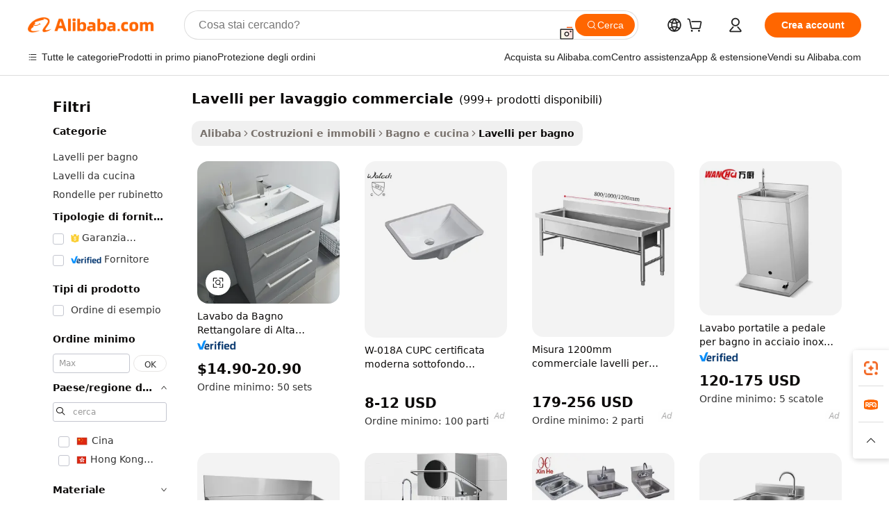

--- FILE ---
content_type: text/html;charset=UTF-8
request_url: https://italian.alibaba.com/g/commercial-wash-sinks.html
body_size: 189026
content:

<!-- screen_content -->

    <!-- tangram:5410 begin-->
    <!-- tangram:529998 begin-->
    
<!DOCTYPE html>
<html lang="it" dir="ltr">
  <head>
        <script>
      window.__BB = {
        scene: window.__bb_scene || 'traffic-free-goods'
      };
      window.__BB.BB_CWV_IGNORE = {
          lcp_element: ['#icbu-buyer-pc-top-banner'],
          lcp_url: [],
        };
      window._timing = {}
      window._timing.first_start = Date.now();
      window.needLoginInspiration = Boolean(false);
      // 变量用于标记页面首次可见时间
      let firstVisibleTime = null;
      if (typeof document.hidden !== 'undefined') {
        // 页面首次加载时直接统计
        if (!document.hidden) {
          firstVisibleTime = Date.now();
          window.__BB_timex = 1
        } else {
          // 页面不可见时监听 visibilitychange 事件
          document.addEventListener('visibilitychange', () => {
            if (!document.hidden) {
              firstVisibleTime = Date.now();
              window.__BB_timex = firstVisibleTime - window.performance.timing.navigationStart
              window.__BB.firstVisibleTime = window.__BB_timex
              console.log("Page became visible after "+ window.__BB_timex + " ms");
            }
          }, { once: true });  // 确保只触发一次
        }
      } else {
        console.warn('Page Visibility API is not supported in this browser.');
      }
    </script>
        <meta name="data-spm" content="a2700">
        <meta name="aplus-xplug" content="NONE">
        <meta name="aplus-icbu-disable-umid" content="1">
        <meta name="google-translate-customization" content="9de59014edaf3b99-22e1cf3b5ca21786-g00bb439a5e9e5f8f-f">
    <meta name="yandex-verification" content="25a76ba8e4443bb3" />
    <meta name="msvalidate.01" content="E3FBF0E89B724C30844BF17C59608E8F" />
    <meta name="viewport" content="width=device-width, initial-scale=1.0, maximum-scale=5.0, user-scalable=yes">
        <link rel="preconnect" href="https://s.alicdn.com/" crossorigin>
    <link rel="dns-prefetch" href="https://s.alicdn.com">
                        <link rel="preload" href="https://s.alicdn.com/@g/alilog/??aplus_plugin_icbufront/index.js,mlog/aplus_v2.js" as="script">
        <link rel="preload" href="https://s.alicdn.com/@img/imgextra/i2/O1CN0153JdbU26g4bILVOyC_!!6000000007690-2-tps-418-58.png" as="image">
        <script>
            window.__APLUS_ABRATE__ = {
        perf_group: 'base64cached',
        scene: "traffic-free-goods",
      };
    </script>
    <meta name="aplus-mmstat-timeout" content="15000">
        <meta content="text/html; charset=utf-8" http-equiv="Content-Type">
          <title>Migliora il Tuo Spazio con l'Elegante lavelli per lavaggio commerciale per Bagni Moderni</title>
      <meta name="keywords" content="kitchen sink,under sink organizer,bathroom sinks">
      <meta name="description" content="Integra lavelli per lavaggio commerciale eleganti e resistenti negli interni contemporanei per esaltare sia l'estetica che la funzionalità. Queste soluzioni raffinate offrono una miscela ideale di design e durata per applicazioni moderne.">
            <meta name="pagetiming-rate" content="9">
      <meta name="pagetiming-resource-rate" content="4">
                    <link rel="canonical" href="https://italian.alibaba.com/g/commercial-wash-sinks.html">
                              <link rel="alternate" hreflang="fr" href="https://french.alibaba.com/g/commercial-wash-sinks.html">
                  <link rel="alternate" hreflang="de" href="https://german.alibaba.com/g/commercial-wash-sinks.html">
                  <link rel="alternate" hreflang="pt" href="https://portuguese.alibaba.com/g/commercial-wash-sinks.html">
                  <link rel="alternate" hreflang="it" href="https://italian.alibaba.com/g/commercial-wash-sinks.html">
                  <link rel="alternate" hreflang="es" href="https://spanish.alibaba.com/g/commercial-wash-sinks.html">
                  <link rel="alternate" hreflang="ru" href="https://russian.alibaba.com/g/commercial-wash-sinks.html">
                  <link rel="alternate" hreflang="ko" href="https://korean.alibaba.com/g/commercial-wash-sinks.html">
                  <link rel="alternate" hreflang="ar" href="https://arabic.alibaba.com/g/commercial-wash-sinks.html">
                  <link rel="alternate" hreflang="ja" href="https://japanese.alibaba.com/g/commercial-wash-sinks.html">
                  <link rel="alternate" hreflang="tr" href="https://turkish.alibaba.com/g/commercial-wash-sinks.html">
                  <link rel="alternate" hreflang="th" href="https://thai.alibaba.com/g/commercial-wash-sinks.html">
                  <link rel="alternate" hreflang="vi" href="https://vietnamese.alibaba.com/g/commercial-wash-sinks.html">
                  <link rel="alternate" hreflang="nl" href="https://dutch.alibaba.com/g/commercial-wash-sinks.html">
                  <link rel="alternate" hreflang="he" href="https://hebrew.alibaba.com/g/commercial-wash-sinks.html">
                  <link rel="alternate" hreflang="id" href="https://indonesian.alibaba.com/g/commercial-wash-sinks.html">
                  <link rel="alternate" hreflang="hi" href="https://hindi.alibaba.com/g/commercial-wash-sinks.html">
                  <link rel="alternate" hreflang="en" href="https://www.alibaba.com/showroom/commercial-wash-sinks.html">
                  <link rel="alternate" hreflang="zh" href="https://chinese.alibaba.com/g/commercial-wash-sinks.html">
                  <link rel="alternate" hreflang="x-default" href="https://www.alibaba.com/showroom/commercial-wash-sinks.html">
                                        <script>
      // Aplus 配置自动打点
      var queue = window.goldlog_queue || (window.goldlog_queue = []);
      var tags = ["button", "a", "div", "span", "i", "svg", "input", "li", "tr"];
      queue.push(
        {
          action: 'goldlog.appendMetaInfo',
          arguments: [
            'aplus-auto-exp',
            [
              {
                logkey: '/sc.ug_msite.new_product_exp',
                cssSelector: '[data-spm-exp]',
                props: ["data-spm-exp"],
              },
              {
                logkey: '/sc.ug_pc.seolist_product_exp',
                cssSelector: '.traffic-card-gallery',
                props: ["data-spm-exp"],
              }
            ]
          ]
        }
      )
      queue.push({
        action: 'goldlog.setMetaInfo',
        arguments: ['aplus-auto-clk', JSON.stringify(tags.map(tag =>({
          "logkey": "/sc.ug_msite.new_product_clk",
          tag,
          "filter": "data-spm-clk",
          "props": ["data-spm-clk"]
        })))],
      });
    </script>
  </head>
  <div id="icbu-header"><div id="the-new-header" data-version="4.4.0" data-tnh-auto-exp="tnh-expose" data-scenes="search-products" style="position: relative;background-color: #fff;border-bottom: 1px solid #ddd;box-sizing: border-box; font-family:Inter,SF Pro Text,Roboto,Helvetica Neue,Helvetica,Tahoma,Arial,PingFang SC,Microsoft YaHei;"><div style="display: flex;align-items:center;height: 72px;min-width: 1200px;max-width: 1580px;margin: 0 auto;padding: 0 40px;box-sizing: border-box;"><img style="height: 29px; width: 209px;" src="https://s.alicdn.com/@img/imgextra/i2/O1CN0153JdbU26g4bILVOyC_!!6000000007690-2-tps-418-58.png" alt="" /></div><div style="min-width: 1200px;max-width: 1580px;margin: 0 auto;overflow: hidden;font-size: 14px;display: flex;justify-content: space-between;padding: 0 40px;box-sizing: border-box;"><div style="display: flex; align-items: center; justify-content: space-between"><div style="position: relative; height: 36px; padding: 0 28px 0 20px">All categories</div><div style="position: relative; height: 36px; padding-right: 28px">Featured selections</div><div style="position: relative; height: 36px">Trade Assurance</div></div><div style="display: flex; align-items: center; justify-content: space-between"><div style="position: relative; height: 36px; padding-right: 28px">Buyer Central</div><div style="position: relative; height: 36px; padding-right: 28px">Help Center</div><div style="position: relative; height: 36px; padding-right: 28px">Get the app</div><div style="position: relative; height: 36px">Become a supplier</div></div></div></div></div></div>
  <body data-spm="7724857" style="min-height: calc(100vh + 1px)"><script 
id="beacon-aplus"   
src="//s.alicdn.com/@g/alilog/??aplus_plugin_icbufront/index.js,mlog/aplus_v2.js"
exparams="aplus=async&userid=&aplus&ali_beacon_id=&ali_apache_id=&ali_apache_track=&ali_apache_tracktmp=&eagleeye_traceid=2103236317692930191421666e0cb4&ip=3%2e134%2e106%2e87&dmtrack_c={ali%5fresin%5ftrace%3dse%5frst%3dnull%7csp%5fviewtype%3dY%7cset%3d3%7cser%3d1007%7cpageId%3dd17407a8924e47ad8f1e5c26388b97b0%7cm%5fpageid%3dnull%7cpvmi%3da6d162260f514002b711c59855c574a8%7csek%5fsepd%3dlavelli%2bper%2blavaggio%2bcommerciale%7csek%3dcommercial%2bwash%2bsinks%7cse%5fpn%3d1%7cp4pid%3db11d79b3%2d6624%2d4435%2da2a2%2debc5c1b49673%7csclkid%3dnull%7cforecast%5fpost%5fcate%3dnull%7cseo%5fnew%5fuser%5fflag%3dfalse%7ccategoryId%3d130110%7cseo%5fsearch%5fmodel%5fupgrade%5fv2%3d2025070801%7cseo%5fmodule%5fcard%5f20240624%3d202406242%7clong%5ftext%5fgoogle%5ftranslate%5fv2%3d2407142%7cseo%5fcontent%5ftd%5fbottom%5ftext%5fupdate%5fkey%3d2025070801%7cseo%5fsearch%5fmodel%5fupgrade%5fv3%3d2025072201%7cseo%5fsearch%5fmodel%5fmulti%5fupgrade%5fv3%3d2025081101%7cdamo%5falt%5freplace%3dnull%7cwap%5fcross%3d2007659%7cwap%5fcs%5faction%3d2005494%7cAPP%5fVisitor%5fActive%3d26705%7cseo%5fshowroom%5fgoods%5fmix%3d2005244%7cseo%5fdefault%5fcached%5flong%5ftext%5ffrom%5fnew%5fkeyword%5fstep%3d2024122502%7cshowroom%5fgeneral%5ftemplate%3d2005292%7cshowroom%5freview%3d20230308%7cwap%5fcs%5ftext%3dnull%7cstructured%5fdata%3d2025052702%7cseo%5fmulti%5fstyle%5ftext%5fupdate%3d2511182%7cpc%5fnew%5fheader%3dnull%7cseo%5fmeta%5fcate%5ftemplate%5fv1%3d2025042401%7cseo%5fmeta%5ftd%5fsearch%5fkeyword%5fstep%5fv1%3d2025040999%7cseo%5fshowroom%5fbiz%5fbabablog%3d2809001%7cshowroom%5fft%5flong%5ftext%5fbaks%3d80802%7cAPP%5fGrowing%5fBuyer%5fHigh%5fIntent%5fActive%3d25488%7cshowroom%5fpc%5fv2019%3d2104%7cAPP%5fProspecting%5fBuyer%3d26707%7ccache%5fcontrol%3d2481986%7cAPP%5fChurned%5fCore%5fBuyer%3d25463%7cseo%5fdefault%5fcached%5flong%5ftext%5fstep%3d24110802%7camp%5flighthouse%5fscore%5fimage%3d19657%7cseo%5fft%5ftranslate%5fgemini%3d25012003%7cwap%5fnode%5fssr%3d2015725%7cdataphant%5fopen%3d27030%7clongtext%5fmulti%5fstyle%5fexpand%5frussian%3d2510141%7cseo%5flongtext%5fgoogle%5fdata%5fsection%3d25021702%7cindustry%5fpopular%5ffloor%3dnull%7cwap%5fad%5fgoods%5fproduct%5finterval%3dnull%7cseo%5fgoods%5fbootom%5fwholesale%5flink%3dnull%7cseo%5fmiddle%5fwholesale%5flink%3d2486164%7cseo%5fkeyword%5faatest%3d20%7cft%5flong%5ftext%5fenpand%5fstep2%3d121602%7cseo%5fft%5flongtext%5fexpand%5fstep3%3d25012102%7cseo%5fwap%5fheadercard%3d2006288%7cAPP%5fChurned%5fInactive%5fVisitor%3d25497%7cAPP%5fGrowing%5fBuyer%5fHigh%5fIntent%5fInactive%3d25484%7cseo%5fmeta%5ftd%5fmulti%5fkey%3d2025061801%7ctop%5frecommend%5f20250120%3d202501201%7clongtext%5fmulti%5fstyle%5fexpand%5ffrench%5fcopy%3d25091802%7clongtext%5fmulti%5fstyle%5fexpand%5ffrench%5fcopy%5fcopy%3d25092502%7clong%5ftext%5fpaa%3d2020801%7cseo%5ffloor%5fexp%3dnull%7cseo%5fshowroom%5falgo%5flink%3d17764%7cseo%5fmeta%5ftd%5faib%5fgeneral%5fkey%3d2025091900%7ccountry%5findustry%3d202311033%7cshowroom%5fft%5flong%5ftext%5fenpand%5fstep1%3d101102%7cseo%5fshowroom%5fnorel%3dnull%7cplp%5fstyle%5f25%5fpc%3d202505222%7cseo%5fggs%5flayer%3d10011%7cquery%5fmutil%5flang%5ftranslate%3d2025060300%7cAPP%5fChurned%5fBuyer%3d25468%7cstream%5frender%5fperf%5fopt%3d2309181%7cwap%5fgoods%3d2007383%7cseo%5fshowroom%5fsimilar%5f20240614%3d202406142%7cchinese%5fopen%3d6307%7cquery%5fgpt%5ftranslate%3d20240820%7cad%5fproduct%5finterval%3dnull%7camp%5fto%5fpwa%3d2007359%7cplp%5faib%5fmulti%5fai%5fmeta%3d20250401%7cwap%5fsupplier%5fcontent%3dnull%7cpc%5ffree%5frefactoring%3d20220315%7cAPP%5fGrowing%5fBuyer%5fInactive%3d25476%7csso%5foem%5ffloor%3dnull%7cseo%5fpc%5fnew%5fview%5f20240807%3d202408072%7cseo%5fbottom%5ftext%5fentity%5fkey%5fcopy%3d2025062400%7cstream%5frender%3d433763%7cseo%5fmodule%5fcard%5f20240424%3d202404241%7cseo%5ftitle%5freplace%5f20191226%3d5841%7clongtext%5fmulti%5fstyle%5fexpand%3d25090802%7cgoogleweblight%3d6516%7clighthouse%5fbase64%3d2005760%7cAPP%5fProspecting%5fBuyer%5fActive%3d26719%7cad%5fgoods%5fproduct%5finterval%3dnull%7cseo%5fbottom%5fdeep%5fextend%5fkw%5fkey%3d2025071101%7clongtext%5fmulti%5fstyle%5fexpand%5fturkish%3d25102801%7cilink%5fuv%3d20240911%7cwap%5flist%5fwakeup%3d2005832%7ctpp%5fcrosslink%5fpc%3d20205311%7cseo%5ftop%5fbooth%3d18501%7cAPP%5fGrowing%5fBuyer%5fLess%5fActive%3d25472%7cseo%5fsearch%5fmodel%5fupgrade%5frank%3d2025092401%7cgoodslayer%3d7977%7cft%5flong%5ftext%5ftranslate%5fexpand%5fstep1%3d24110802%7cseo%5fheaderstyle%5ftraffic%5fkey%5fv1%3d2025072100%7ccrosslink%5fswitch%3d2008141%7cp4p%5foutline%3d20240328%7cseo%5fmeta%5ftd%5faib%5fv2%5fkey%3d2025091801%7crts%5fmulti%3d2008404%7cseo%5fad%5foptimization%5fkey%5fv2%3d2025072301%7cAPP%5fVisitor%5fLess%5fActive%3d26698%7cseo%5fsearch%5franker%5fid%3d2025112400%7cplp%5fstyle%5f25%3d202505192%7ccdn%5fvm%3d2007368%7cwap%5fad%5fproduct%5finterval%3dnull%7cseo%5fsearch%5fmodel%5fmulti%5fupgrade%5frank%3d2025092401%7cpc%5fcard%5fshare%3d2025081201%7cAPP%5fGrowing%5fBuyer%5fHigh%5fIntent%5fLess%5fActive%3d25480%7cgoods%5ftitle%5fsubstitute%3d9616%7cwap%5fscreen%5fexp%3d2025081400%7creact%5fheader%5ftest%3d202502182%7cpc%5fcs%5fcolor%3d2005788%7cshowroom%5fft%5flong%5ftext%5ftest%3d72502%7cone%5ftap%5flogin%5fABTest%3d202308153%7cseo%5fhyh%5fshow%5ftags%3d9867%7cplp%5fstructured%5fdata%3d2508182%7cguide%5fdelete%3d2008526%7cseo%5findustry%5ftemplate%3dnull%7cseo%5fmeta%5ftd%5fmulti%5fes%5fkey%3d2025073101%7cseo%5fshowroom%5fdata%5fmix%3d19888%7csso%5ftop%5franking%5ffloor%3d20031%7cseo%5ftd%5fdeep%5fupgrade%5fkey%5fv3%3d2025081101%7cwap%5fue%5fone%3d2025111401%7cshowroom%5fto%5frts%5flink%3d2008480%7ccountrysearch%5ftest%3dnull%7cshowroom%5flist%5fnew%5farrival%3d2811002%7cchannel%5famp%5fto%5fpwa%3dnull%7cseo%5fmulti%5fstyles%5flong%5ftext%3d2503172%7cseo%5fmeta%5ftext%5fmutli%5fcate%5ftemplate%5fv1%3d2025080801%7cseo%5fdefault%5fcached%5fmutil%5flong%5ftext%5fstep%3d24110436%7cseo%5faction%5fpoint%5ftype%3d22823%7cseo%5faib%5ftd%5flaunch%5f20240828%5fcopy%3d202408282%7cseo%5fshowroom%5fwholesale%5flink%3dnull%7cseo%5fperf%5fimprove%3d2023999%7cseo%5fwap%5flist%5fbounce%5f01%3d2063%7cseo%5fwap%5flist%5fbounce%5f02%3d2128%7cAPP%5fGrowing%5fBuyer%5fActive%3d25492%7cvideolayer%3dnull%7cvideo%5fplay%3d2006036%7cAPP%5fChurned%5fMember%5fInactive%3d25501%7cseo%5fgoogle%5fnew%5fstruct%3d438326%7cicbu%5falgo%5fp4p%5fseo%5fad%3d2025072301%7ctpp%5ftrace%3dseoKeyword%2dseoKeyword%5fv3%2dbase%2dORIGINAL}&pageid=03866a5721030e1f1769293019&hn=ensearchweb033003014031%2erg%2dus%2deast%2eus68&asid=AQAAAADbRHVp4AWcIwAAAAC3wJxVJiCchA==&treq=&tres=" async>
</script>
            <style>body{background-color:white;}.no-scrollbar.il-sticky.il-top-0.il-max-h-\[100vh\].il-w-\[200px\].il-flex-shrink-0.il-flex-grow-0.il-overflow-y-scroll{background-color:#FFF;padding-left:12px}</style>
                    <!-- tangram:530006 begin-->
<!--  -->
 <style>
   @keyframes il-spin {
     to {
       transform: rotate(360deg);
     }
   }
   @keyframes il-pulse {
     50% {
       opacity: 0.5;
     }
   }
   .traffic-card-gallery {display: flex;position: relative;flex-direction: column;justify-content: flex-start;border-radius: 0.5rem;background-color: #fff;padding: 0.5rem 0.5rem 1rem;overflow: hidden;font-size: 0.75rem;line-height: 1rem;}
   .traffic-card-list {display: flex;position: relative;flex-direction: row;justify-content: flex-start;border-bottom-width: 1px;background-color: #fff;padding: 1rem;height: 292px;overflow: hidden;font-size: 0.75rem;line-height: 1rem;}
   .product-price {
     b {
       font-size: 22px;
     }
   }
   .skel-loading {
       animation: il-pulse 2s cubic-bezier(0.4, 0, 0.6, 1) infinite;background-color: hsl(60, 4.8%, 95.9%);
   }
 </style>
<div id="first-cached-card">
  <div style="box-sizing:border-box;display: flex;position: absolute;left: 0;right: 0;margin: 0 auto;z-index: 1;min-width: 1200px;max-width: 1580px;padding: 0.75rem 3.25rem 0;pointer-events: none;">
    <!--页面左侧区域-->
    <div style="width: 200px;padding-top: 1rem;padding-left:12px; background-color: #fff;border-radius: 0.25rem">
      <div class="skel-loading" style="height: 1.5rem;width: 50%;border-radius: 0.25rem;"></div>
      <div style="margin-top: 1rem;margin-bottom: 1rem;">
        <div class="skel-loading" style="height: 1rem;width: calc(100% * 5 / 6);"></div>
        <div
          class="skel-loading"
          style="margin-top: 1rem;height: 1rem;width: calc(100% * 8 / 12);"
        ></div>
        <div class="skel-loading" style="margin-top: 1rem;height: 1rem;width: 75%;"></div>
        <div
          class="skel-loading"
          style="margin-top: 1rem;height: 1rem;width: calc(100% * 7 / 12);"
        ></div>
      </div>
      <div class="skel-loading" style="height: 1.5rem;width: 50%;border-radius: 0.25rem;"></div>
      <div style="margin-top: 1rem;margin-bottom: 1rem;">
        <div class="skel-loading" style="height: 1rem;width: calc(100% * 5 / 6);"></div>
        <div
          class="skel-loading"
          style="margin-top: 1rem;height: 1rem;width: calc(100% * 8 / 12);"
        ></div>
        <div class="skel-loading" style="margin-top: 1rem;height: 1rem;width: 75%;"></div>
        <div
          class="skel-loading"
          style="margin-top: 1rem;height: 1rem;width: calc(100% * 7 / 12);"
        ></div>
      </div>
      <div class="skel-loading" style="height: 1.5rem;width: 50%;border-radius: 0.25rem;"></div>
      <div style="margin-top: 1rem;margin-bottom: 1rem;">
        <div class="skel-loading" style="height: 1rem;width: calc(100% * 5 / 6);"></div>
        <div
          class="skel-loading"
          style="margin-top: 1rem;height: 1rem;width: calc(100% * 8 / 12);"
        ></div>
        <div class="skel-loading" style="margin-top: 1rem;height: 1rem;width: 75%;"></div>
        <div
          class="skel-loading"
          style="margin-top: 1rem;height: 1rem;width: calc(100% * 7 / 12);"
        ></div>
      </div>
      <div class="skel-loading" style="height: 1.5rem;width: 50%;border-radius: 0.25rem;"></div>
      <div style="margin-top: 1rem;margin-bottom: 1rem;">
        <div class="skel-loading" style="height: 1rem;width: calc(100% * 5 / 6);"></div>
        <div
          class="skel-loading"
          style="margin-top: 1rem;height: 1rem;width: calc(100% * 8 / 12);"
        ></div>
        <div class="skel-loading" style="margin-top: 1rem;height: 1rem;width: 75%;"></div>
        <div
          class="skel-loading"
          style="margin-top: 1rem;height: 1rem;width: calc(100% * 7 / 12);"
        ></div>
      </div>
      <div class="skel-loading" style="height: 1.5rem;width: 50%;border-radius: 0.25rem;"></div>
      <div style="margin-top: 1rem;margin-bottom: 1rem;">
        <div class="skel-loading" style="height: 1rem;width: calc(100% * 5 / 6);"></div>
        <div
          class="skel-loading"
          style="margin-top: 1rem;height: 1rem;width: calc(100% * 8 / 12);"
        ></div>
        <div class="skel-loading" style="margin-top: 1rem;height: 1rem;width: 75%;"></div>
        <div
          class="skel-loading"
          style="margin-top: 1rem;height: 1rem;width: calc(100% * 7 / 12);"
        ></div>
      </div>
      <div class="skel-loading" style="height: 1.5rem;width: 50%;border-radius: 0.25rem;"></div>
      <div style="margin-top: 1rem;margin-bottom: 1rem;">
        <div class="skel-loading" style="height: 1rem;width: calc(100% * 5 / 6);"></div>
        <div
          class="skel-loading"
          style="margin-top: 1rem;height: 1rem;width: calc(100% * 8 / 12);"
        ></div>
        <div class="skel-loading" style="margin-top: 1rem;height: 1rem;width: 75%;"></div>
        <div
          class="skel-loading"
          style="margin-top: 1rem;height: 1rem;width: calc(100% * 7 / 12);"
        ></div>
      </div>
    </div>
    <!--页面主体区域-->
    <div style="flex: 1 1 0%; overflow: hidden;padding: 0.5rem 0.5rem 0.5rem 1.5rem">
      <div style="height: 1.25rem;margin-bottom: 1rem;"></div>
      <!-- keywords -->
      <div style="margin-bottom: 1rem;height: 1.75rem;font-weight: 700;font-size: 1.25rem;line-height: 1.75rem;"></div>
      <!-- longtext -->
            <div style="width: calc(25% - 0.9rem);pointer-events: auto">
        <div class="traffic-card-gallery">
          <!-- ProductImage -->
          <a href="//www.alibaba.com/product-detail/High-End-Design-Rectangular-Bathroom-Hand_1600344898905.html?from=SEO" target="_blank" style="position: relative;margin-bottom: 0.5rem;aspect-ratio: 1;overflow: hidden;border-radius: 0.5rem;">
            <div style="display: flex; overflow: hidden">
              <div style="position: relative;margin: 0;width: 100%;min-width: 0;flex-shrink: 0;flex-grow: 0;flex-basis: 100%;padding: 0;">
                <img style="position: relative; aspect-ratio: 1; width: 100%" src="[data-uri]" loading="eager" />
                <div style="position: absolute;left: 0;bottom: 0;right: 0;top: 0;background-color: #000;opacity: 0.05;"></div>
              </div>
            </div>
          </a>
          <div style="display: flex;flex: 1 1 0%;flex-direction: column;justify-content: space-between;">
            <div>
              <a class="skel-loading" style="margin-top: 0.5rem;display:inline-block;width:100%;height:1rem;" href="//www.alibaba.com/product-detail/High-End-Design-Rectangular-Bathroom-Hand_1600344898905.html" target="_blank"></a>
              <a class="skel-loading" style="margin-top: 0.125rem;display:inline-block;width:100%;height:1rem;" href="//www.alibaba.com/product-detail/High-End-Design-Rectangular-Bathroom-Hand_1600344898905.html" target="_blank"></a>
              <div class="skel-loading" style="margin-top: 0.25rem;height:1.625rem;width:75%"></div>
              <div class="skel-loading" style="margin-top: 0.5rem;height: 1rem;width:50%"></div>
              <div class="skel-loading" style="margin-top:0.25rem;height:1rem;width:25%"></div>
            </div>
          </div>

        </div>
      </div>

    </div>
  </div>
</div>
<!-- tangram:530006 end-->
            <style>.component-left-filter-callback{display:flex;position:relative;margin-top:10px;height:1200px}.component-left-filter-callback img{width:200px}.component-left-filter-callback i{position:absolute;top:5%;left:50%}.related-search-wrapper{padding:.5rem;--tw-bg-opacity: 1;background-color:#fff;background-color:rgba(255,255,255,var(--tw-bg-opacity, 1));border-width:1px;border-color:var(--input)}.related-search-wrapper .related-search-box{margin:12px 16px}.related-search-wrapper .related-search-box .related-search-title{display:inline;float:start;color:#666;word-wrap:break-word;margin-right:12px;width:13%}.related-search-wrapper .related-search-box .related-search-content{display:flex;flex-wrap:wrap}.related-search-wrapper .related-search-box .related-search-content .related-search-link{margin-right:12px;width:23%;overflow:hidden;color:#666;text-overflow:ellipsis;white-space:nowrap}.product-title img{margin-right:.5rem;display:inline-block;height:1rem;vertical-align:sub}.product-price b{font-size:22px}.similar-icon{position:absolute;bottom:12px;z-index:2;right:12px}.rfq-card{display:inline-block;position:relative;box-sizing:border-box;margin-bottom:36px}.rfq-card .rfq-card-content{display:flex;position:relative;flex-direction:column;align-items:flex-start;background-size:cover;background-color:#fff;padding:12px;width:100%;height:100%}.rfq-card .rfq-card-content .rfq-card-icon{margin-top:50px}.rfq-card .rfq-card-content .rfq-card-icon img{width:45px}.rfq-card .rfq-card-content .rfq-card-top-title{margin-top:14px;color:#222;font-weight:400;font-size:16px}.rfq-card .rfq-card-content .rfq-card-title{margin-top:24px;color:#333;font-weight:800;font-size:20px}.rfq-card .rfq-card-content .rfq-card-input-box{margin-top:24px;width:100%}.rfq-card .rfq-card-content .rfq-card-input-box textarea{box-sizing:border-box;border:1px solid #ddd;border-radius:4px;background-color:#fff;padding:9px 12px;width:100%;height:88px;resize:none;color:#666;font-weight:400;font-size:13px;font-family:inherit}.rfq-card .rfq-card-content .rfq-card-button{margin-top:24px;border:1px solid #666;border-radius:16px;background-color:#fff;width:67%;color:#000;font-weight:700;font-size:14px;line-height:30px;text-align:center}[data-modulename^=ProductList-] div{contain-intrinsic-size:auto 500px}.traffic-card-gallery:hover{--tw-shadow: 0px 2px 6px 2px rgba(0,0,0,.12157);--tw-shadow-colored: 0px 2px 6px 2px var(--tw-shadow-color);box-shadow:0 0 #0000,0 0 #0000,0 2px 6px 2px #0000001f;box-shadow:var(--tw-ring-offset-shadow, 0 0 rgba(0,0,0,0)),var(--tw-ring-shadow, 0 0 rgba(0,0,0,0)),var(--tw-shadow);z-index:10}.traffic-card-gallery{position:relative;display:flex;flex-direction:column;justify-content:flex-start;overflow:hidden;border-radius:.75rem;--tw-bg-opacity: 1;background-color:#fff;background-color:rgba(255,255,255,var(--tw-bg-opacity, 1));padding:.5rem;font-size:.75rem;line-height:1rem}.traffic-card-list{position:relative;display:flex;height:292px;flex-direction:row;justify-content:flex-start;overflow:hidden;border-bottom-width:1px;--tw-bg-opacity: 1;background-color:#fff;background-color:rgba(255,255,255,var(--tw-bg-opacity, 1));padding:1rem;font-size:.75rem;line-height:1rem}.traffic-card-g-industry:hover{--tw-shadow: 0 0 10px rgba(0,0,0,.1);--tw-shadow-colored: 0 0 10px var(--tw-shadow-color);box-shadow:0 0 #0000,0 0 #0000,0 0 10px #0000001a;box-shadow:var(--tw-ring-offset-shadow, 0 0 rgba(0,0,0,0)),var(--tw-ring-shadow, 0 0 rgba(0,0,0,0)),var(--tw-shadow)}.traffic-card-g-industry{position:relative;border-radius:var(--radius);--tw-bg-opacity: 1;background-color:#fff;background-color:rgba(255,255,255,var(--tw-bg-opacity, 1));padding:1.25rem .75rem .75rem;font-size:.875rem;line-height:1.25rem}.module-filter-section-wrapper{max-height:none!important;overflow-x:hidden}*,:before,:after{--tw-border-spacing-x: 0;--tw-border-spacing-y: 0;--tw-translate-x: 0;--tw-translate-y: 0;--tw-rotate: 0;--tw-skew-x: 0;--tw-skew-y: 0;--tw-scale-x: 1;--tw-scale-y: 1;--tw-pan-x: ;--tw-pan-y: ;--tw-pinch-zoom: ;--tw-scroll-snap-strictness: proximity;--tw-gradient-from-position: ;--tw-gradient-via-position: ;--tw-gradient-to-position: ;--tw-ordinal: ;--tw-slashed-zero: ;--tw-numeric-figure: ;--tw-numeric-spacing: ;--tw-numeric-fraction: ;--tw-ring-inset: ;--tw-ring-offset-width: 0px;--tw-ring-offset-color: #fff;--tw-ring-color: rgba(59, 130, 246, .5);--tw-ring-offset-shadow: 0 0 rgba(0,0,0,0);--tw-ring-shadow: 0 0 rgba(0,0,0,0);--tw-shadow: 0 0 rgba(0,0,0,0);--tw-shadow-colored: 0 0 rgba(0,0,0,0);--tw-blur: ;--tw-brightness: ;--tw-contrast: ;--tw-grayscale: ;--tw-hue-rotate: ;--tw-invert: ;--tw-saturate: ;--tw-sepia: ;--tw-drop-shadow: ;--tw-backdrop-blur: ;--tw-backdrop-brightness: ;--tw-backdrop-contrast: ;--tw-backdrop-grayscale: ;--tw-backdrop-hue-rotate: ;--tw-backdrop-invert: ;--tw-backdrop-opacity: ;--tw-backdrop-saturate: ;--tw-backdrop-sepia: ;--tw-contain-size: ;--tw-contain-layout: ;--tw-contain-paint: ;--tw-contain-style: }::backdrop{--tw-border-spacing-x: 0;--tw-border-spacing-y: 0;--tw-translate-x: 0;--tw-translate-y: 0;--tw-rotate: 0;--tw-skew-x: 0;--tw-skew-y: 0;--tw-scale-x: 1;--tw-scale-y: 1;--tw-pan-x: ;--tw-pan-y: ;--tw-pinch-zoom: ;--tw-scroll-snap-strictness: proximity;--tw-gradient-from-position: ;--tw-gradient-via-position: ;--tw-gradient-to-position: ;--tw-ordinal: ;--tw-slashed-zero: ;--tw-numeric-figure: ;--tw-numeric-spacing: ;--tw-numeric-fraction: ;--tw-ring-inset: ;--tw-ring-offset-width: 0px;--tw-ring-offset-color: #fff;--tw-ring-color: rgba(59, 130, 246, .5);--tw-ring-offset-shadow: 0 0 rgba(0,0,0,0);--tw-ring-shadow: 0 0 rgba(0,0,0,0);--tw-shadow: 0 0 rgba(0,0,0,0);--tw-shadow-colored: 0 0 rgba(0,0,0,0);--tw-blur: ;--tw-brightness: ;--tw-contrast: ;--tw-grayscale: ;--tw-hue-rotate: ;--tw-invert: ;--tw-saturate: ;--tw-sepia: ;--tw-drop-shadow: ;--tw-backdrop-blur: ;--tw-backdrop-brightness: ;--tw-backdrop-contrast: ;--tw-backdrop-grayscale: ;--tw-backdrop-hue-rotate: ;--tw-backdrop-invert: ;--tw-backdrop-opacity: ;--tw-backdrop-saturate: ;--tw-backdrop-sepia: ;--tw-contain-size: ;--tw-contain-layout: ;--tw-contain-paint: ;--tw-contain-style: }*,:before,:after{box-sizing:border-box;border-width:0;border-style:solid;border-color:#e5e7eb}:before,:after{--tw-content: ""}html,:host{line-height:1.5;-webkit-text-size-adjust:100%;-moz-tab-size:4;-o-tab-size:4;tab-size:4;font-family:ui-sans-serif,system-ui,-apple-system,Segoe UI,Roboto,Ubuntu,Cantarell,Noto Sans,sans-serif,"Apple Color Emoji","Segoe UI Emoji",Segoe UI Symbol,"Noto Color Emoji";font-feature-settings:normal;font-variation-settings:normal;-webkit-tap-highlight-color:transparent}body{margin:0;line-height:inherit}hr{height:0;color:inherit;border-top-width:1px}abbr:where([title]){text-decoration:underline;-webkit-text-decoration:underline dotted;text-decoration:underline dotted}h1,h2,h3,h4,h5,h6{font-size:inherit;font-weight:inherit}a{color:inherit;text-decoration:inherit}b,strong{font-weight:bolder}code,kbd,samp,pre{font-family:ui-monospace,SFMono-Regular,Menlo,Monaco,Consolas,Liberation Mono,Courier New,monospace;font-feature-settings:normal;font-variation-settings:normal;font-size:1em}small{font-size:80%}sub,sup{font-size:75%;line-height:0;position:relative;vertical-align:baseline}sub{bottom:-.25em}sup{top:-.5em}table{text-indent:0;border-color:inherit;border-collapse:collapse}button,input,optgroup,select,textarea{font-family:inherit;font-feature-settings:inherit;font-variation-settings:inherit;font-size:100%;font-weight:inherit;line-height:inherit;letter-spacing:inherit;color:inherit;margin:0;padding:0}button,select{text-transform:none}button,input:where([type=button]),input:where([type=reset]),input:where([type=submit]){-webkit-appearance:button;background-color:transparent;background-image:none}:-moz-focusring{outline:auto}:-moz-ui-invalid{box-shadow:none}progress{vertical-align:baseline}::-webkit-inner-spin-button,::-webkit-outer-spin-button{height:auto}[type=search]{-webkit-appearance:textfield;outline-offset:-2px}::-webkit-search-decoration{-webkit-appearance:none}::-webkit-file-upload-button{-webkit-appearance:button;font:inherit}summary{display:list-item}blockquote,dl,dd,h1,h2,h3,h4,h5,h6,hr,figure,p,pre{margin:0}fieldset{margin:0;padding:0}legend{padding:0}ol,ul,menu{list-style:none;margin:0;padding:0}dialog{padding:0}textarea{resize:vertical}input::-moz-placeholder,textarea::-moz-placeholder{opacity:1;color:#9ca3af}input::placeholder,textarea::placeholder{opacity:1;color:#9ca3af}button,[role=button]{cursor:pointer}:disabled{cursor:default}img,svg,video,canvas,audio,iframe,embed,object{display:block;vertical-align:middle}img,video{max-width:100%;height:auto}[hidden]:where(:not([hidden=until-found])){display:none}:root{--background: hsl(0, 0%, 100%);--foreground: hsl(20, 14.3%, 4.1%);--card: hsl(0, 0%, 100%);--card-foreground: hsl(20, 14.3%, 4.1%);--popover: hsl(0, 0%, 100%);--popover-foreground: hsl(20, 14.3%, 4.1%);--primary: hsl(24, 100%, 50%);--primary-foreground: hsl(60, 9.1%, 97.8%);--secondary: hsl(60, 4.8%, 95.9%);--secondary-foreground: #333;--muted: hsl(60, 4.8%, 95.9%);--muted-foreground: hsl(25, 5.3%, 44.7%);--accent: hsl(60, 4.8%, 95.9%);--accent-foreground: hsl(24, 9.8%, 10%);--destructive: hsl(0, 84.2%, 60.2%);--destructive-foreground: hsl(60, 9.1%, 97.8%);--border: hsl(20, 5.9%, 90%);--input: hsl(20, 5.9%, 90%);--ring: hsl(24.6, 95%, 53.1%);--radius: 1rem}.dark{--background: hsl(20, 14.3%, 4.1%);--foreground: hsl(60, 9.1%, 97.8%);--card: hsl(20, 14.3%, 4.1%);--card-foreground: hsl(60, 9.1%, 97.8%);--popover: hsl(20, 14.3%, 4.1%);--popover-foreground: hsl(60, 9.1%, 97.8%);--primary: hsl(20.5, 90.2%, 48.2%);--primary-foreground: hsl(60, 9.1%, 97.8%);--secondary: hsl(12, 6.5%, 15.1%);--secondary-foreground: hsl(60, 9.1%, 97.8%);--muted: hsl(12, 6.5%, 15.1%);--muted-foreground: hsl(24, 5.4%, 63.9%);--accent: hsl(12, 6.5%, 15.1%);--accent-foreground: hsl(60, 9.1%, 97.8%);--destructive: hsl(0, 72.2%, 50.6%);--destructive-foreground: hsl(60, 9.1%, 97.8%);--border: hsl(12, 6.5%, 15.1%);--input: hsl(12, 6.5%, 15.1%);--ring: hsl(20.5, 90.2%, 48.2%)}*{border-color:#e7e5e4;border-color:var(--border)}body{background-color:#fff;background-color:var(--background);color:#0c0a09;color:var(--foreground)}.il-sr-only{position:absolute;width:1px;height:1px;padding:0;margin:-1px;overflow:hidden;clip:rect(0,0,0,0);white-space:nowrap;border-width:0}.il-invisible{visibility:hidden}.il-fixed{position:fixed}.il-absolute{position:absolute}.il-relative{position:relative}.il-sticky{position:sticky}.il-inset-0{inset:0}.il--bottom-12{bottom:-3rem}.il--top-12{top:-3rem}.il-bottom-0{bottom:0}.il-bottom-2{bottom:.5rem}.il-bottom-3{bottom:.75rem}.il-bottom-4{bottom:1rem}.il-end-0{right:0}.il-end-2{right:.5rem}.il-end-3{right:.75rem}.il-end-4{right:1rem}.il-left-0{left:0}.il-left-3{left:.75rem}.il-right-0{right:0}.il-right-2{right:.5rem}.il-right-3{right:.75rem}.il-start-0{left:0}.il-start-1\/2{left:50%}.il-start-2{left:.5rem}.il-start-3{left:.75rem}.il-start-\[50\%\]{left:50%}.il-top-0{top:0}.il-top-1\/2{top:50%}.il-top-16{top:4rem}.il-top-4{top:1rem}.il-top-\[50\%\]{top:50%}.il-z-10{z-index:10}.il-z-50{z-index:50}.il-z-\[9999\]{z-index:9999}.il-col-span-4{grid-column:span 4 / span 4}.il-m-0{margin:0}.il-m-3{margin:.75rem}.il-m-auto{margin:auto}.il-mx-auto{margin-left:auto;margin-right:auto}.il-my-3{margin-top:.75rem;margin-bottom:.75rem}.il-my-5{margin-top:1.25rem;margin-bottom:1.25rem}.il-my-auto{margin-top:auto;margin-bottom:auto}.\!il-mb-4{margin-bottom:1rem!important}.il--mt-4{margin-top:-1rem}.il-mb-0{margin-bottom:0}.il-mb-1{margin-bottom:.25rem}.il-mb-2{margin-bottom:.5rem}.il-mb-3{margin-bottom:.75rem}.il-mb-4{margin-bottom:1rem}.il-mb-5{margin-bottom:1.25rem}.il-mb-6{margin-bottom:1.5rem}.il-mb-8{margin-bottom:2rem}.il-mb-\[-0\.75rem\]{margin-bottom:-.75rem}.il-mb-\[0\.125rem\]{margin-bottom:.125rem}.il-me-1{margin-right:.25rem}.il-me-2{margin-right:.5rem}.il-me-3{margin-right:.75rem}.il-me-auto{margin-right:auto}.il-mr-1{margin-right:.25rem}.il-mr-2{margin-right:.5rem}.il-ms-1{margin-left:.25rem}.il-ms-4{margin-left:1rem}.il-ms-5{margin-left:1.25rem}.il-ms-8{margin-left:2rem}.il-ms-\[\.375rem\]{margin-left:.375rem}.il-ms-auto{margin-left:auto}.il-mt-0{margin-top:0}.il-mt-0\.5{margin-top:.125rem}.il-mt-1{margin-top:.25rem}.il-mt-2{margin-top:.5rem}.il-mt-3{margin-top:.75rem}.il-mt-4{margin-top:1rem}.il-mt-6{margin-top:1.5rem}.il-line-clamp-1{overflow:hidden;display:-webkit-box;-webkit-box-orient:vertical;-webkit-line-clamp:1}.il-line-clamp-2{overflow:hidden;display:-webkit-box;-webkit-box-orient:vertical;-webkit-line-clamp:2}.il-line-clamp-6{overflow:hidden;display:-webkit-box;-webkit-box-orient:vertical;-webkit-line-clamp:6}.il-inline-block{display:inline-block}.il-inline{display:inline}.il-flex{display:flex}.il-inline-flex{display:inline-flex}.il-grid{display:grid}.il-aspect-square{aspect-ratio:1 / 1}.il-size-5{width:1.25rem;height:1.25rem}.il-h-1{height:.25rem}.il-h-10{height:2.5rem}.il-h-11{height:2.75rem}.il-h-20{height:5rem}.il-h-24{height:6rem}.il-h-3\.5{height:.875rem}.il-h-4{height:1rem}.il-h-40{height:10rem}.il-h-6{height:1.5rem}.il-h-8{height:2rem}.il-h-9{height:2.25rem}.il-h-\[150px\]{height:150px}.il-h-\[152px\]{height:152px}.il-h-\[18\.25rem\]{height:18.25rem}.il-h-\[292px\]{height:292px}.il-h-\[600px\]{height:600px}.il-h-auto{height:auto}.il-h-fit{height:-moz-fit-content;height:fit-content}.il-h-full{height:100%}.il-h-screen{height:100vh}.il-max-h-\[100vh\]{max-height:100vh}.il-w-1\/2{width:50%}.il-w-10{width:2.5rem}.il-w-10\/12{width:83.333333%}.il-w-4{width:1rem}.il-w-6{width:1.5rem}.il-w-64{width:16rem}.il-w-7\/12{width:58.333333%}.il-w-72{width:18rem}.il-w-8{width:2rem}.il-w-8\/12{width:66.666667%}.il-w-9{width:2.25rem}.il-w-9\/12{width:75%}.il-w-\[200px\]{width:200px}.il-w-\[84px\]{width:84px}.il-w-fit{width:-moz-fit-content;width:fit-content}.il-w-full{width:100%}.il-w-screen{width:100vw}.il-min-w-0{min-width:0px}.il-min-w-3{min-width:.75rem}.il-min-w-\[1200px\]{min-width:1200px}.il-max-w-\[1000px\]{max-width:1000px}.il-max-w-\[1580px\]{max-width:1580px}.il-max-w-full{max-width:100%}.il-max-w-lg{max-width:32rem}.il-flex-1{flex:1 1 0%}.il-flex-shrink-0,.il-shrink-0{flex-shrink:0}.il-flex-grow-0,.il-grow-0{flex-grow:0}.il-basis-24{flex-basis:6rem}.il-basis-full{flex-basis:100%}.il-origin-\[--radix-tooltip-content-transform-origin\]{transform-origin:var(--radix-tooltip-content-transform-origin)}.il--translate-x-1\/2{--tw-translate-x: -50%;transform:translate(-50%,var(--tw-translate-y)) rotate(var(--tw-rotate)) skew(var(--tw-skew-x)) skewY(var(--tw-skew-y)) scaleX(var(--tw-scale-x)) scaleY(var(--tw-scale-y));transform:translate(var(--tw-translate-x),var(--tw-translate-y)) rotate(var(--tw-rotate)) skew(var(--tw-skew-x)) skewY(var(--tw-skew-y)) scaleX(var(--tw-scale-x)) scaleY(var(--tw-scale-y))}.il--translate-y-1\/2{--tw-translate-y: -50%;transform:translate(var(--tw-translate-x),-50%) rotate(var(--tw-rotate)) skew(var(--tw-skew-x)) skewY(var(--tw-skew-y)) scaleX(var(--tw-scale-x)) scaleY(var(--tw-scale-y));transform:translate(var(--tw-translate-x),var(--tw-translate-y)) rotate(var(--tw-rotate)) skew(var(--tw-skew-x)) skewY(var(--tw-skew-y)) scaleX(var(--tw-scale-x)) scaleY(var(--tw-scale-y))}.il-translate-x-\[-50\%\]{--tw-translate-x: -50%;transform:translate(-50%,var(--tw-translate-y)) rotate(var(--tw-rotate)) skew(var(--tw-skew-x)) skewY(var(--tw-skew-y)) scaleX(var(--tw-scale-x)) scaleY(var(--tw-scale-y));transform:translate(var(--tw-translate-x),var(--tw-translate-y)) rotate(var(--tw-rotate)) skew(var(--tw-skew-x)) skewY(var(--tw-skew-y)) scaleX(var(--tw-scale-x)) scaleY(var(--tw-scale-y))}.il-translate-y-\[-50\%\]{--tw-translate-y: -50%;transform:translate(var(--tw-translate-x),-50%) rotate(var(--tw-rotate)) skew(var(--tw-skew-x)) skewY(var(--tw-skew-y)) scaleX(var(--tw-scale-x)) scaleY(var(--tw-scale-y));transform:translate(var(--tw-translate-x),var(--tw-translate-y)) rotate(var(--tw-rotate)) skew(var(--tw-skew-x)) skewY(var(--tw-skew-y)) scaleX(var(--tw-scale-x)) scaleY(var(--tw-scale-y))}.il-rotate-90{--tw-rotate: 90deg;transform:translate(var(--tw-translate-x),var(--tw-translate-y)) rotate(90deg) skew(var(--tw-skew-x)) skewY(var(--tw-skew-y)) scaleX(var(--tw-scale-x)) scaleY(var(--tw-scale-y));transform:translate(var(--tw-translate-x),var(--tw-translate-y)) rotate(var(--tw-rotate)) skew(var(--tw-skew-x)) skewY(var(--tw-skew-y)) scaleX(var(--tw-scale-x)) scaleY(var(--tw-scale-y))}@keyframes il-pulse{50%{opacity:.5}}.il-animate-pulse{animation:il-pulse 2s cubic-bezier(.4,0,.6,1) infinite}@keyframes il-spin{to{transform:rotate(360deg)}}.il-animate-spin{animation:il-spin 1s linear infinite}.il-cursor-pointer{cursor:pointer}.il-list-disc{list-style-type:disc}.il-grid-cols-2{grid-template-columns:repeat(2,minmax(0,1fr))}.il-grid-cols-4{grid-template-columns:repeat(4,minmax(0,1fr))}.il-flex-row{flex-direction:row}.il-flex-col{flex-direction:column}.il-flex-col-reverse{flex-direction:column-reverse}.il-flex-wrap{flex-wrap:wrap}.il-flex-nowrap{flex-wrap:nowrap}.il-items-start{align-items:flex-start}.il-items-center{align-items:center}.il-items-baseline{align-items:baseline}.il-justify-start{justify-content:flex-start}.il-justify-end{justify-content:flex-end}.il-justify-center{justify-content:center}.il-justify-between{justify-content:space-between}.il-gap-1{gap:.25rem}.il-gap-1\.5{gap:.375rem}.il-gap-10{gap:2.5rem}.il-gap-2{gap:.5rem}.il-gap-3{gap:.75rem}.il-gap-4{gap:1rem}.il-gap-8{gap:2rem}.il-gap-\[\.0938rem\]{gap:.0938rem}.il-gap-\[\.375rem\]{gap:.375rem}.il-gap-\[0\.125rem\]{gap:.125rem}.\!il-gap-x-5{-moz-column-gap:1.25rem!important;column-gap:1.25rem!important}.\!il-gap-y-5{row-gap:1.25rem!important}.il-space-y-1\.5>:not([hidden])~:not([hidden]){--tw-space-y-reverse: 0;margin-top:calc(.375rem * (1 - var(--tw-space-y-reverse)));margin-top:.375rem;margin-top:calc(.375rem * calc(1 - var(--tw-space-y-reverse)));margin-bottom:0rem;margin-bottom:calc(.375rem * var(--tw-space-y-reverse))}.il-space-y-4>:not([hidden])~:not([hidden]){--tw-space-y-reverse: 0;margin-top:calc(1rem * (1 - var(--tw-space-y-reverse)));margin-top:1rem;margin-top:calc(1rem * calc(1 - var(--tw-space-y-reverse)));margin-bottom:0rem;margin-bottom:calc(1rem * var(--tw-space-y-reverse))}.il-overflow-hidden{overflow:hidden}.il-overflow-y-auto{overflow-y:auto}.il-overflow-y-scroll{overflow-y:scroll}.il-truncate{overflow:hidden;text-overflow:ellipsis;white-space:nowrap}.il-text-ellipsis{text-overflow:ellipsis}.il-whitespace-normal{white-space:normal}.il-whitespace-nowrap{white-space:nowrap}.il-break-normal{word-wrap:normal;word-break:normal}.il-break-words{word-wrap:break-word}.il-break-all{word-break:break-all}.il-rounded{border-radius:.25rem}.il-rounded-2xl{border-radius:1rem}.il-rounded-\[0\.5rem\]{border-radius:.5rem}.il-rounded-\[1\.25rem\]{border-radius:1.25rem}.il-rounded-full{border-radius:9999px}.il-rounded-lg{border-radius:1rem;border-radius:var(--radius)}.il-rounded-md{border-radius:calc(1rem - 2px);border-radius:calc(var(--radius) - 2px)}.il-rounded-sm{border-radius:calc(1rem - 4px);border-radius:calc(var(--radius) - 4px)}.il-rounded-xl{border-radius:.75rem}.il-border,.il-border-\[1px\]{border-width:1px}.il-border-b,.il-border-b-\[1px\]{border-bottom-width:1px}.il-border-solid{border-style:solid}.il-border-none{border-style:none}.il-border-\[\#222\]{--tw-border-opacity: 1;border-color:#222;border-color:rgba(34,34,34,var(--tw-border-opacity, 1))}.il-border-\[\#DDD\]{--tw-border-opacity: 1;border-color:#ddd;border-color:rgba(221,221,221,var(--tw-border-opacity, 1))}.il-border-foreground{border-color:#0c0a09;border-color:var(--foreground)}.il-border-input{border-color:#e7e5e4;border-color:var(--input)}.il-bg-\[\#F8F8F8\]{--tw-bg-opacity: 1;background-color:#f8f8f8;background-color:rgba(248,248,248,var(--tw-bg-opacity, 1))}.il-bg-\[\#d9d9d963\]{background-color:#d9d9d963}.il-bg-accent{background-color:#f5f5f4;background-color:var(--accent)}.il-bg-background{background-color:#fff;background-color:var(--background)}.il-bg-black{--tw-bg-opacity: 1;background-color:#000;background-color:rgba(0,0,0,var(--tw-bg-opacity, 1))}.il-bg-black\/80{background-color:#000c}.il-bg-destructive{background-color:#ef4444;background-color:var(--destructive)}.il-bg-gray-300{--tw-bg-opacity: 1;background-color:#d1d5db;background-color:rgba(209,213,219,var(--tw-bg-opacity, 1))}.il-bg-muted{background-color:#f5f5f4;background-color:var(--muted)}.il-bg-orange-500{--tw-bg-opacity: 1;background-color:#f97316;background-color:rgba(249,115,22,var(--tw-bg-opacity, 1))}.il-bg-popover{background-color:#fff;background-color:var(--popover)}.il-bg-primary{background-color:#f60;background-color:var(--primary)}.il-bg-secondary{background-color:#f5f5f4;background-color:var(--secondary)}.il-bg-transparent{background-color:transparent}.il-bg-white{--tw-bg-opacity: 1;background-color:#fff;background-color:rgba(255,255,255,var(--tw-bg-opacity, 1))}.il-bg-opacity-80{--tw-bg-opacity: .8}.il-bg-cover{background-size:cover}.il-bg-no-repeat{background-repeat:no-repeat}.il-fill-black{fill:#000}.il-object-cover{-o-object-fit:cover;object-fit:cover}.il-p-0{padding:0}.il-p-1{padding:.25rem}.il-p-2{padding:.5rem}.il-p-3{padding:.75rem}.il-p-4{padding:1rem}.il-p-5{padding:1.25rem}.il-p-6{padding:1.5rem}.il-px-2{padding-left:.5rem;padding-right:.5rem}.il-px-3{padding-left:.75rem;padding-right:.75rem}.il-py-0\.5{padding-top:.125rem;padding-bottom:.125rem}.il-py-1\.5{padding-top:.375rem;padding-bottom:.375rem}.il-py-10{padding-top:2.5rem;padding-bottom:2.5rem}.il-py-2{padding-top:.5rem;padding-bottom:.5rem}.il-py-3{padding-top:.75rem;padding-bottom:.75rem}.il-pb-0{padding-bottom:0}.il-pb-3{padding-bottom:.75rem}.il-pb-4{padding-bottom:1rem}.il-pb-8{padding-bottom:2rem}.il-pe-0{padding-right:0}.il-pe-2{padding-right:.5rem}.il-pe-3{padding-right:.75rem}.il-pe-4{padding-right:1rem}.il-pe-6{padding-right:1.5rem}.il-pe-8{padding-right:2rem}.il-pe-\[12px\]{padding-right:12px}.il-pe-\[3\.25rem\]{padding-right:3.25rem}.il-pl-4{padding-left:1rem}.il-ps-0{padding-left:0}.il-ps-2{padding-left:.5rem}.il-ps-3{padding-left:.75rem}.il-ps-4{padding-left:1rem}.il-ps-6{padding-left:1.5rem}.il-ps-8{padding-left:2rem}.il-ps-\[12px\]{padding-left:12px}.il-ps-\[3\.25rem\]{padding-left:3.25rem}.il-pt-10{padding-top:2.5rem}.il-pt-4{padding-top:1rem}.il-pt-5{padding-top:1.25rem}.il-pt-6{padding-top:1.5rem}.il-pt-7{padding-top:1.75rem}.il-text-center{text-align:center}.il-text-start{text-align:left}.il-text-2xl{font-size:1.5rem;line-height:2rem}.il-text-base{font-size:1rem;line-height:1.5rem}.il-text-lg{font-size:1.125rem;line-height:1.75rem}.il-text-sm{font-size:.875rem;line-height:1.25rem}.il-text-xl{font-size:1.25rem;line-height:1.75rem}.il-text-xs{font-size:.75rem;line-height:1rem}.il-font-\[600\]{font-weight:600}.il-font-bold{font-weight:700}.il-font-medium{font-weight:500}.il-font-normal{font-weight:400}.il-font-semibold{font-weight:600}.il-leading-3{line-height:.75rem}.il-leading-4{line-height:1rem}.il-leading-\[1\.43\]{line-height:1.43}.il-leading-\[18px\]{line-height:18px}.il-leading-\[26px\]{line-height:26px}.il-leading-none{line-height:1}.il-tracking-tight{letter-spacing:-.025em}.il-text-\[\#00820D\]{--tw-text-opacity: 1;color:#00820d;color:rgba(0,130,13,var(--tw-text-opacity, 1))}.il-text-\[\#222\]{--tw-text-opacity: 1;color:#222;color:rgba(34,34,34,var(--tw-text-opacity, 1))}.il-text-\[\#444\]{--tw-text-opacity: 1;color:#444;color:rgba(68,68,68,var(--tw-text-opacity, 1))}.il-text-\[\#4B1D1F\]{--tw-text-opacity: 1;color:#4b1d1f;color:rgba(75,29,31,var(--tw-text-opacity, 1))}.il-text-\[\#767676\]{--tw-text-opacity: 1;color:#767676;color:rgba(118,118,118,var(--tw-text-opacity, 1))}.il-text-\[\#D04A0A\]{--tw-text-opacity: 1;color:#d04a0a;color:rgba(208,74,10,var(--tw-text-opacity, 1))}.il-text-\[\#F7421E\]{--tw-text-opacity: 1;color:#f7421e;color:rgba(247,66,30,var(--tw-text-opacity, 1))}.il-text-\[\#FF6600\]{--tw-text-opacity: 1;color:#f60;color:rgba(255,102,0,var(--tw-text-opacity, 1))}.il-text-\[\#f7421e\]{--tw-text-opacity: 1;color:#f7421e;color:rgba(247,66,30,var(--tw-text-opacity, 1))}.il-text-destructive-foreground{color:#fafaf9;color:var(--destructive-foreground)}.il-text-foreground{color:#0c0a09;color:var(--foreground)}.il-text-muted-foreground{color:#78716c;color:var(--muted-foreground)}.il-text-popover-foreground{color:#0c0a09;color:var(--popover-foreground)}.il-text-primary{color:#f60;color:var(--primary)}.il-text-primary-foreground{color:#fafaf9;color:var(--primary-foreground)}.il-text-secondary-foreground{color:#333;color:var(--secondary-foreground)}.il-text-white{--tw-text-opacity: 1;color:#fff;color:rgba(255,255,255,var(--tw-text-opacity, 1))}.il-underline{text-decoration-line:underline}.il-line-through{text-decoration-line:line-through}.il-underline-offset-4{text-underline-offset:4px}.il-opacity-5{opacity:.05}.il-opacity-70{opacity:.7}.il-shadow-\[0_2px_6px_2px_rgba\(0\,0\,0\,0\.12\)\]{--tw-shadow: 0 2px 6px 2px rgba(0,0,0,.12);--tw-shadow-colored: 0 2px 6px 2px var(--tw-shadow-color);box-shadow:0 0 #0000,0 0 #0000,0 2px 6px 2px #0000001f;box-shadow:var(--tw-ring-offset-shadow, 0 0 rgba(0,0,0,0)),var(--tw-ring-shadow, 0 0 rgba(0,0,0,0)),var(--tw-shadow)}.il-shadow-cards{--tw-shadow: 0 0 10px rgba(0,0,0,.1);--tw-shadow-colored: 0 0 10px var(--tw-shadow-color);box-shadow:0 0 #0000,0 0 #0000,0 0 10px #0000001a;box-shadow:var(--tw-ring-offset-shadow, 0 0 rgba(0,0,0,0)),var(--tw-ring-shadow, 0 0 rgba(0,0,0,0)),var(--tw-shadow)}.il-shadow-lg{--tw-shadow: 0 10px 15px -3px rgba(0, 0, 0, .1), 0 4px 6px -4px rgba(0, 0, 0, .1);--tw-shadow-colored: 0 10px 15px -3px var(--tw-shadow-color), 0 4px 6px -4px var(--tw-shadow-color);box-shadow:0 0 #0000,0 0 #0000,0 10px 15px -3px #0000001a,0 4px 6px -4px #0000001a;box-shadow:var(--tw-ring-offset-shadow, 0 0 rgba(0,0,0,0)),var(--tw-ring-shadow, 0 0 rgba(0,0,0,0)),var(--tw-shadow)}.il-shadow-md{--tw-shadow: 0 4px 6px -1px rgba(0, 0, 0, .1), 0 2px 4px -2px rgba(0, 0, 0, .1);--tw-shadow-colored: 0 4px 6px -1px var(--tw-shadow-color), 0 2px 4px -2px var(--tw-shadow-color);box-shadow:0 0 #0000,0 0 #0000,0 4px 6px -1px #0000001a,0 2px 4px -2px #0000001a;box-shadow:var(--tw-ring-offset-shadow, 0 0 rgba(0,0,0,0)),var(--tw-ring-shadow, 0 0 rgba(0,0,0,0)),var(--tw-shadow)}.il-outline-none{outline:2px solid transparent;outline-offset:2px}.il-outline-1{outline-width:1px}.il-ring-offset-background{--tw-ring-offset-color: var(--background)}.il-transition-colors{transition-property:color,background-color,border-color,text-decoration-color,fill,stroke;transition-timing-function:cubic-bezier(.4,0,.2,1);transition-duration:.15s}.il-transition-opacity{transition-property:opacity;transition-timing-function:cubic-bezier(.4,0,.2,1);transition-duration:.15s}.il-transition-transform{transition-property:transform;transition-timing-function:cubic-bezier(.4,0,.2,1);transition-duration:.15s}.il-duration-200{transition-duration:.2s}.il-duration-300{transition-duration:.3s}.il-ease-in-out{transition-timing-function:cubic-bezier(.4,0,.2,1)}@keyframes enter{0%{opacity:1;opacity:var(--tw-enter-opacity, 1);transform:translateZ(0) scaleZ(1) rotate(0);transform:translate3d(var(--tw-enter-translate-x, 0),var(--tw-enter-translate-y, 0),0) scale3d(var(--tw-enter-scale, 1),var(--tw-enter-scale, 1),var(--tw-enter-scale, 1)) rotate(var(--tw-enter-rotate, 0))}}@keyframes exit{to{opacity:1;opacity:var(--tw-exit-opacity, 1);transform:translateZ(0) scaleZ(1) rotate(0);transform:translate3d(var(--tw-exit-translate-x, 0),var(--tw-exit-translate-y, 0),0) scale3d(var(--tw-exit-scale, 1),var(--tw-exit-scale, 1),var(--tw-exit-scale, 1)) rotate(var(--tw-exit-rotate, 0))}}.il-animate-in{animation-name:enter;animation-duration:.15s;--tw-enter-opacity: initial;--tw-enter-scale: initial;--tw-enter-rotate: initial;--tw-enter-translate-x: initial;--tw-enter-translate-y: initial}.il-fade-in-0{--tw-enter-opacity: 0}.il-zoom-in-95{--tw-enter-scale: .95}.il-duration-200{animation-duration:.2s}.il-duration-300{animation-duration:.3s}.il-ease-in-out{animation-timing-function:cubic-bezier(.4,0,.2,1)}.no-scrollbar::-webkit-scrollbar{display:none}.no-scrollbar{-ms-overflow-style:none;scrollbar-width:none}.longtext-style-inmodel h2{margin-bottom:.5rem;margin-top:1rem;font-size:1rem;line-height:1.5rem;font-weight:700}.first-of-type\:il-ms-4:first-of-type{margin-left:1rem}.hover\:il-bg-\[\#f4f4f4\]:hover{--tw-bg-opacity: 1;background-color:#f4f4f4;background-color:rgba(244,244,244,var(--tw-bg-opacity, 1))}.hover\:il-bg-accent:hover{background-color:#f5f5f4;background-color:var(--accent)}.hover\:il-text-accent-foreground:hover{color:#1c1917;color:var(--accent-foreground)}.hover\:il-text-foreground:hover{color:#0c0a09;color:var(--foreground)}.hover\:il-underline:hover{text-decoration-line:underline}.hover\:il-opacity-100:hover{opacity:1}.hover\:il-opacity-90:hover{opacity:.9}.focus\:il-outline-none:focus{outline:2px solid transparent;outline-offset:2px}.focus\:il-ring-2:focus{--tw-ring-offset-shadow: var(--tw-ring-inset) 0 0 0 var(--tw-ring-offset-width) var(--tw-ring-offset-color);--tw-ring-shadow: var(--tw-ring-inset) 0 0 0 calc(2px + var(--tw-ring-offset-width)) var(--tw-ring-color);box-shadow:var(--tw-ring-offset-shadow),var(--tw-ring-shadow),0 0 #0000;box-shadow:var(--tw-ring-offset-shadow),var(--tw-ring-shadow),var(--tw-shadow, 0 0 rgba(0,0,0,0))}.focus\:il-ring-ring:focus{--tw-ring-color: var(--ring)}.focus\:il-ring-offset-2:focus{--tw-ring-offset-width: 2px}.focus-visible\:il-outline-none:focus-visible{outline:2px solid transparent;outline-offset:2px}.focus-visible\:il-ring-2:focus-visible{--tw-ring-offset-shadow: var(--tw-ring-inset) 0 0 0 var(--tw-ring-offset-width) var(--tw-ring-offset-color);--tw-ring-shadow: var(--tw-ring-inset) 0 0 0 calc(2px + var(--tw-ring-offset-width)) var(--tw-ring-color);box-shadow:var(--tw-ring-offset-shadow),var(--tw-ring-shadow),0 0 #0000;box-shadow:var(--tw-ring-offset-shadow),var(--tw-ring-shadow),var(--tw-shadow, 0 0 rgba(0,0,0,0))}.focus-visible\:il-ring-ring:focus-visible{--tw-ring-color: var(--ring)}.focus-visible\:il-ring-offset-2:focus-visible{--tw-ring-offset-width: 2px}.active\:il-bg-primary:active{background-color:#f60;background-color:var(--primary)}.active\:il-bg-white:active{--tw-bg-opacity: 1;background-color:#fff;background-color:rgba(255,255,255,var(--tw-bg-opacity, 1))}.disabled\:il-pointer-events-none:disabled{pointer-events:none}.disabled\:il-opacity-10:disabled{opacity:.1}.il-group:hover .group-hover\:il-visible{visibility:visible}.il-group:hover .group-hover\:il-scale-110{--tw-scale-x: 1.1;--tw-scale-y: 1.1;transform:translate(var(--tw-translate-x),var(--tw-translate-y)) rotate(var(--tw-rotate)) skew(var(--tw-skew-x)) skewY(var(--tw-skew-y)) scaleX(1.1) scaleY(1.1);transform:translate(var(--tw-translate-x),var(--tw-translate-y)) rotate(var(--tw-rotate)) skew(var(--tw-skew-x)) skewY(var(--tw-skew-y)) scaleX(var(--tw-scale-x)) scaleY(var(--tw-scale-y))}.il-group:hover .group-hover\:il-underline{text-decoration-line:underline}.data-\[state\=open\]\:il-animate-in[data-state=open]{animation-name:enter;animation-duration:.15s;--tw-enter-opacity: initial;--tw-enter-scale: initial;--tw-enter-rotate: initial;--tw-enter-translate-x: initial;--tw-enter-translate-y: initial}.data-\[state\=closed\]\:il-animate-out[data-state=closed]{animation-name:exit;animation-duration:.15s;--tw-exit-opacity: initial;--tw-exit-scale: initial;--tw-exit-rotate: initial;--tw-exit-translate-x: initial;--tw-exit-translate-y: initial}.data-\[state\=closed\]\:il-fade-out-0[data-state=closed]{--tw-exit-opacity: 0}.data-\[state\=open\]\:il-fade-in-0[data-state=open]{--tw-enter-opacity: 0}.data-\[state\=closed\]\:il-zoom-out-95[data-state=closed]{--tw-exit-scale: .95}.data-\[state\=open\]\:il-zoom-in-95[data-state=open]{--tw-enter-scale: .95}.data-\[side\=bottom\]\:il-slide-in-from-top-2[data-side=bottom]{--tw-enter-translate-y: -.5rem}.data-\[side\=left\]\:il-slide-in-from-right-2[data-side=left]{--tw-enter-translate-x: .5rem}.data-\[side\=right\]\:il-slide-in-from-left-2[data-side=right]{--tw-enter-translate-x: -.5rem}.data-\[side\=top\]\:il-slide-in-from-bottom-2[data-side=top]{--tw-enter-translate-y: .5rem}@media (min-width: 640px){.sm\:il-flex-row{flex-direction:row}.sm\:il-justify-end{justify-content:flex-end}.sm\:il-gap-2\.5{gap:.625rem}.sm\:il-space-x-2>:not([hidden])~:not([hidden]){--tw-space-x-reverse: 0;margin-right:0rem;margin-right:calc(.5rem * var(--tw-space-x-reverse));margin-left:calc(.5rem * (1 - var(--tw-space-x-reverse)));margin-left:.5rem;margin-left:calc(.5rem * calc(1 - var(--tw-space-x-reverse)))}.sm\:il-rounded-lg{border-radius:1rem;border-radius:var(--radius)}.sm\:il-text-left{text-align:left}}.rtl\:il-translate-x-\[50\%\]:where([dir=rtl],[dir=rtl] *){--tw-translate-x: 50%;transform:translate(50%,var(--tw-translate-y)) rotate(var(--tw-rotate)) skew(var(--tw-skew-x)) skewY(var(--tw-skew-y)) scaleX(var(--tw-scale-x)) scaleY(var(--tw-scale-y));transform:translate(var(--tw-translate-x),var(--tw-translate-y)) rotate(var(--tw-rotate)) skew(var(--tw-skew-x)) skewY(var(--tw-skew-y)) scaleX(var(--tw-scale-x)) scaleY(var(--tw-scale-y))}.rtl\:il-scale-\[-1\]:where([dir=rtl],[dir=rtl] *){--tw-scale-x: -1;--tw-scale-y: -1;transform:translate(var(--tw-translate-x),var(--tw-translate-y)) rotate(var(--tw-rotate)) skew(var(--tw-skew-x)) skewY(var(--tw-skew-y)) scaleX(-1) scaleY(-1);transform:translate(var(--tw-translate-x),var(--tw-translate-y)) rotate(var(--tw-rotate)) skew(var(--tw-skew-x)) skewY(var(--tw-skew-y)) scaleX(var(--tw-scale-x)) scaleY(var(--tw-scale-y))}.rtl\:il-scale-x-\[-1\]:where([dir=rtl],[dir=rtl] *){--tw-scale-x: -1;transform:translate(var(--tw-translate-x),var(--tw-translate-y)) rotate(var(--tw-rotate)) skew(var(--tw-skew-x)) skewY(var(--tw-skew-y)) scaleX(-1) scaleY(var(--tw-scale-y));transform:translate(var(--tw-translate-x),var(--tw-translate-y)) rotate(var(--tw-rotate)) skew(var(--tw-skew-x)) skewY(var(--tw-skew-y)) scaleX(var(--tw-scale-x)) scaleY(var(--tw-scale-y))}.rtl\:il-flex-row-reverse:where([dir=rtl],[dir=rtl] *){flex-direction:row-reverse}.\[\&\>svg\]\:il-size-3\.5>svg{width:.875rem;height:.875rem}
</style>
            <style>.switch-to-popover-trigger{position:relative}.switch-to-popover-trigger .switch-to-popover-content{position:absolute;left:50%;z-index:9999;cursor:default}html[dir=rtl] .switch-to-popover-trigger .switch-to-popover-content{left:auto;right:50%}.switch-to-popover-trigger .switch-to-popover-content .down-arrow{width:0;height:0;border-left:11px solid transparent;border-right:11px solid transparent;border-bottom:12px solid #222;transform:translate(-50%);filter:drop-shadow(0 -2px 2px rgba(0,0,0,.05));z-index:1}html[dir=rtl] .switch-to-popover-trigger .switch-to-popover-content .down-arrow{transform:translate(50%)}.switch-to-popover-trigger .switch-to-popover-content .content-container{background-color:#222;border-radius:12px;padding:16px;color:#fff;transform:translate(-50%);width:320px;height:-moz-fit-content;height:fit-content;display:flex;justify-content:space-between;align-items:start}html[dir=rtl] .switch-to-popover-trigger .switch-to-popover-content .content-container{transform:translate(50%)}.switch-to-popover-trigger .switch-to-popover-content .content-container .content .title{font-size:14px;line-height:18px;font-weight:400}.switch-to-popover-trigger .switch-to-popover-content .content-container .actions{display:flex;justify-content:start;align-items:center;gap:12px;margin-top:12px}.switch-to-popover-trigger .switch-to-popover-content .content-container .actions .switch-button{background-color:#fff;color:#222;border-radius:999px;padding:4px 8px;font-weight:600;font-size:12px;line-height:16px;cursor:pointer}.switch-to-popover-trigger .switch-to-popover-content .content-container .actions .choose-another-button{color:#fff;padding:4px 8px;font-weight:600;font-size:12px;line-height:16px;cursor:pointer}.switch-to-popover-trigger .switch-to-popover-content .content-container .close-button{cursor:pointer}.tnh-message-content .tnh-messages-nodata .tnh-messages-nodata-info .img{width:100%;height:101px;margin-top:40px;margin-bottom:20px;background:url(https://s.alicdn.com/@img/imgextra/i4/O1CN01lnw1WK1bGeXDIoBnB_!!6000000003438-2-tps-399-303.png) no-repeat center center;background-size:133px 101px}#popup-root .functional-content .thirdpart-login .icon-facebook{background-image:url(https://s.alicdn.com/@img/imgextra/i1/O1CN01hUG9f21b67dGOuB2W_!!6000000003415-55-tps-40-40.svg)}#popup-root .functional-content .thirdpart-login .icon-google{background-image:url(https://s.alicdn.com/@img/imgextra/i1/O1CN01Qd3ZsM1C2aAxLHO2h_!!6000000000023-2-tps-120-120.png)}#popup-root .functional-content .thirdpart-login .icon-linkedin{background-image:url(https://s.alicdn.com/@img/imgextra/i1/O1CN01qVG1rv1lNCYkhep7t_!!6000000004806-55-tps-40-40.svg)}.tnh-logo{z-index:9999;display:flex;flex-shrink:0;width:185px;height:22px;background:url(https://s.alicdn.com/@img/imgextra/i2/O1CN0153JdbU26g4bILVOyC_!!6000000007690-2-tps-418-58.png) no-repeat 0 0;background-size:auto 22px;cursor:pointer}html[dir=rtl] .tnh-logo{background:url(https://s.alicdn.com/@img/imgextra/i2/O1CN0153JdbU26g4bILVOyC_!!6000000007690-2-tps-418-58.png) no-repeat 100% 0}.tnh-new-logo{width:185px;background:url(https://s.alicdn.com/@img/imgextra/i1/O1CN01e5zQ2S1cAWz26ivMo_!!6000000003560-2-tps-920-110.png) no-repeat 0 0;background-size:auto 22px;height:22px}html[dir=rtl] .tnh-new-logo{background:url(https://s.alicdn.com/@img/imgextra/i1/O1CN01e5zQ2S1cAWz26ivMo_!!6000000003560-2-tps-920-110.png) no-repeat 100% 0}.source-in-europe{display:flex;gap:32px;padding:0 10px}.source-in-europe .divider{flex-shrink:0;width:1px;background-color:#ddd}.source-in-europe .sie_info{flex-shrink:0;width:520px}.source-in-europe .sie_info .sie_info-logo{display:inline-block!important;height:28px}.source-in-europe .sie_info .sie_info-title{margin-top:24px;font-weight:700;font-size:20px;line-height:26px}.source-in-europe .sie_info .sie_info-description{margin-top:8px;font-size:14px;line-height:18px}.source-in-europe .sie_info .sie_info-sell-list{margin-top:24px;display:flex;flex-wrap:wrap;justify-content:space-between;gap:16px}.source-in-europe .sie_info .sie_info-sell-list-item{width:calc(50% - 8px);display:flex;align-items:center;padding:20px 16px;gap:12px;border-radius:12px;font-size:14px;line-height:18px;font-weight:600}.source-in-europe .sie_info .sie_info-sell-list-item img{width:28px;height:28px}.source-in-europe .sie_info .sie_info-btn{display:inline-block;min-width:240px;margin-top:24px;margin-bottom:30px;padding:13px 24px;background-color:#f60;opacity:.9;color:#fff!important;border-radius:99px;font-size:16px;font-weight:600;line-height:22px;-webkit-text-decoration:none;text-decoration:none;text-align:center;cursor:pointer;border:none}.source-in-europe .sie_info .sie_info-btn:hover{opacity:1}.source-in-europe .sie_cards{display:flex;flex-grow:1}.source-in-europe .sie_cards .sie_cards-product-list{display:flex;flex-grow:1;flex-wrap:wrap;justify-content:space-between;gap:32px 16px;max-height:376px;overflow:hidden}.source-in-europe .sie_cards .sie_cards-product-list.lt-14{justify-content:flex-start}.source-in-europe .sie_cards .sie_cards-product{width:110px;height:172px;display:flex;flex-direction:column;align-items:center;color:#222;box-sizing:border-box}.source-in-europe .sie_cards .sie_cards-product .img{display:flex;justify-content:center;align-items:center;position:relative;width:88px;height:88px;overflow:hidden;border-radius:88px}.source-in-europe .sie_cards .sie_cards-product .img img{width:88px;height:88px;-o-object-fit:cover;object-fit:cover}.source-in-europe .sie_cards .sie_cards-product .img:after{content:"";background-color:#0000001a;position:absolute;left:0;top:0;width:100%;height:100%}html[dir=rtl] .source-in-europe .sie_cards .sie_cards-product .img:after{left:auto;right:0}.source-in-europe .sie_cards .sie_cards-product .text{font-size:12px;line-height:16px;display:-webkit-box;overflow:hidden;text-overflow:ellipsis;-webkit-box-orient:vertical;-webkit-line-clamp:1}.source-in-europe .sie_cards .sie_cards-product .sie_cards-product-title{margin-top:12px;color:#222}.source-in-europe .sie_cards .sie_cards-product .sie_cards-product-sell,.source-in-europe .sie_cards .sie_cards-product .sie_cards-product-country-list{margin-top:4px;color:#767676}.source-in-europe .sie_cards .sie_cards-product .sie_cards-product-country-list{display:flex;gap:8px}.source-in-europe .sie_cards .sie_cards-product .sie_cards-product-country-list.one-country{gap:4px}.source-in-europe .sie_cards .sie_cards-product .sie_cards-product-country-list img{width:18px;height:13px}.source-in-europe.source-in-europe-europages .sie_info-btn{background-color:#7faf0d}.source-in-europe.source-in-europe-europages .sie_info-sell-list-item{background-color:#f2f7e7}.source-in-europe.source-in-europe-europages .sie_card{background:#7faf0d0d}.source-in-europe.source-in-europe-wlw .sie_info-btn{background-color:#0060df}.source-in-europe.source-in-europe-wlw .sie_info-sell-list-item{background-color:#f1f5fc}.source-in-europe.source-in-europe-wlw .sie_card{background:#0060df0d}.whatsapp-widget-content{display:flex;justify-content:space-between;gap:32px;align-items:center;width:100%;height:100%}.whatsapp-widget-content-left{display:flex;flex-direction:column;align-items:flex-start;gap:20px;flex:1 0 0;max-width:720px}.whatsapp-widget-content-left-image{width:138px;height:32px}.whatsapp-widget-content-left-content-title{color:#222;font-family:Inter;font-size:32px;font-style:normal;font-weight:700;line-height:42px;letter-spacing:0;margin-bottom:8px}.whatsapp-widget-content-left-content-info{color:#666;font-family:Inter;font-size:20px;font-style:normal;font-weight:400;line-height:26px;letter-spacing:0}.whatsapp-widget-content-left-button{display:flex;height:48px;padding:0 20px;justify-content:center;align-items:center;border-radius:24px;background:#d64000;overflow:hidden;color:#fff;text-align:center;text-overflow:ellipsis;font-family:Inter;font-size:16px;font-style:normal;font-weight:600;line-height:22px;line-height:var(--PC-Heading-S-line-height, 22px);letter-spacing:0;letter-spacing:var(--PC-Heading-S-tracking, 0)}.whatsapp-widget-content-right{display:flex;height:270px;flex-direction:row;align-items:center}.whatsapp-widget-content-right-QRCode{border-top-left-radius:20px;border-bottom-left-radius:20px;display:flex;height:270px;min-width:284px;padding:0 24px;flex-direction:column;justify-content:center;align-items:center;background:#ece8dd;gap:24px}html[dir=rtl] .whatsapp-widget-content-right-QRCode{border-radius:0 20px 20px 0}.whatsapp-widget-content-right-QRCode-container{width:144px;height:144px;padding:12px;border-radius:20px;background:#fff}.whatsapp-widget-content-right-QRCode-text{color:#767676;text-align:center;font-family:SF Pro Text;font-size:16px;font-style:normal;font-weight:400;line-height:19px;letter-spacing:0}.whatsapp-widget-content-right-image{border-top-right-radius:20px;border-bottom-right-radius:20px;width:270px;height:270px;aspect-ratio:1/1}html[dir=rtl] .whatsapp-widget-content-right-image{border-radius:20px 0 0 20px}.tnh-sub-tab{margin-left:28px;display:flex;flex-direction:row;gap:24px}html[dir=rtl] .tnh-sub-tab{margin-left:0;margin-right:28px}.tnh-sub-tab-item{display:flex;height:40px;max-width:160px;justify-content:center;align-items:center;color:#222;text-align:center;font-family:Inter;font-size:16px;font-style:normal;font-weight:500;line-height:normal;letter-spacing:-.48px}.tnh-sub-tab-item-active{font-weight:700;border-bottom:2px solid #222}.tnh-sub-title{padding-left:12px;margin-left:13px;position:relative;color:#222;-webkit-text-decoration:none;text-decoration:none;white-space:nowrap;font-weight:600;font-size:20px;line-height:22px}html[dir=rtl] .tnh-sub-title{padding-left:0;padding-right:12px;margin-left:0;margin-right:13px}.tnh-sub-title:active{-webkit-text-decoration:none;text-decoration:none}.tnh-sub-title:before{content:"";height:24px;width:1px;position:absolute;display:inline-block;background-color:#222;left:0;top:50%;transform:translateY(-50%)}html[dir=rtl] .tnh-sub-title:before{left:auto;right:0}.popup-content{margin:auto;background:#fff;width:50%;padding:5px;border:1px solid #d7d7d7}[role=tooltip].popup-content{width:200px;box-shadow:0 0 3px #00000029;border-radius:5px}.popup-overlay{background:#00000080}[data-popup=tooltip].popup-overlay{background:transparent}.popup-arrow{filter:drop-shadow(0 -3px 3px rgba(0,0,0,.16));color:#fff;stroke-width:2px;stroke:#d7d7d7;stroke-dasharray:30px;stroke-dashoffset:-54px;inset:0}.tnh-badge{position:relative}.tnh-badge i{position:absolute;top:-8px;left:50%;height:16px;padding:0 6px;border-radius:8px;background-color:#e52828;color:#fff;font-style:normal;font-size:12px;line-height:16px}html[dir=rtl] .tnh-badge i{left:auto;right:50%}.tnh-badge-nf i{position:relative;top:auto;left:auto;height:16px;padding:0 8px;border-radius:8px;background-color:#e52828;color:#fff;font-style:normal;font-size:12px;line-height:16px}html[dir=rtl] .tnh-badge-nf i{left:auto;right:auto}.tnh-button{display:block;flex-shrink:0;height:36px;padding:0 24px;outline:none;border-radius:9999px;background-color:#f60;color:#fff!important;text-align:center;font-weight:600;font-size:14px;line-height:36px;cursor:pointer}.tnh-button:active{-webkit-text-decoration:none;text-decoration:none;transform:scale(.9)}.tnh-button:hover{background-color:#d04a0a}@keyframes circle-360-ltr{0%{transform:rotate(0)}to{transform:rotate(360deg)}}@keyframes circle-360-rtl{0%{transform:rotate(0)}to{transform:rotate(-360deg)}}.circle-360{animation:circle-360-ltr infinite 1s linear;-webkit-animation:circle-360-ltr infinite 1s linear}html[dir=rtl] .circle-360{animation:circle-360-rtl infinite 1s linear;-webkit-animation:circle-360-rtl infinite 1s linear}.tnh-loading{display:flex;align-items:center;justify-content:center;width:100%}.tnh-loading .tnh-icon{color:#ddd;font-size:40px}#the-new-header.tnh-fixed{position:fixed;top:0;left:0;border-bottom:1px solid #ddd;background-color:#fff!important}html[dir=rtl] #the-new-header.tnh-fixed{left:auto;right:0}.tnh-overlay{position:fixed;top:0;left:0;width:100%;height:100vh}html[dir=rtl] .tnh-overlay{left:auto;right:0}.tnh-icon{display:inline-block;width:1em;height:1em;margin-right:6px;overflow:hidden;vertical-align:-.15em;fill:currentColor}html[dir=rtl] .tnh-icon{margin-right:0;margin-left:6px}.tnh-hide{display:none}.tnh-more{color:#222!important;-webkit-text-decoration:underline!important;text-decoration:underline!important}#the-new-header.tnh-dark{background-color:transparent;color:#fff}#the-new-header.tnh-dark a:link,#the-new-header.tnh-dark a:visited,#the-new-header.tnh-dark a:hover,#the-new-header.tnh-dark a:active,#the-new-header.tnh-dark .tnh-sign-in{color:#fff}#the-new-header.tnh-dark .functional-content a{color:#222}#the-new-header.tnh-dark .tnh-logo{background:url(https://s.alicdn.com/@logo/logo_en_dark_horizontal_default_full.png) no-repeat 0 0;background-size:auto 22px}#the-new-header.tnh-dark .tnh-new-logo{background:url(https://s.alicdn.com/@logo/logo_en_dark_horizontal_default_full.png) no-repeat 0 0;background-size:auto 22px}#the-new-header.tnh-dark .tnh-sub-title{color:#fff}#the-new-header.tnh-dark .tnh-sub-title:before{content:"";height:24px;width:1px;position:absolute;display:inline-block;background-color:#fff;left:0;top:50%;transform:translateY(-50%)}html[dir=rtl] #the-new-header.tnh-dark .tnh-sub-title:before{left:auto;right:0}#the-new-header.tnh-white,#the-new-header.tnh-white-overlay{background-color:#fff;color:#222}#the-new-header.tnh-white a:link,#the-new-header.tnh-white-overlay a:link,#the-new-header.tnh-white a:visited,#the-new-header.tnh-white-overlay a:visited,#the-new-header.tnh-white a:hover,#the-new-header.tnh-white-overlay a:hover,#the-new-header.tnh-white a:active,#the-new-header.tnh-white-overlay a:active,#the-new-header.tnh-white .tnh-sign-in,#the-new-header.tnh-white-overlay .tnh-sign-in{color:#222}#the-new-header.tnh-white .tnh-logo,#the-new-header.tnh-white-overlay .tnh-logo{background:url(https://s.alicdn.com/@logo/logo_en_light_horizontal_default_full.png) no-repeat 0 0;background-size:209px 29px}#the-new-header.tnh-white .tnh-new-logo,#the-new-header.tnh-white-overlay .tnh-new-logo{background:url(https://s.alicdn.com/@logo/logo_en_light_horizontal_default_full.png) no-repeat 0 0;background-size:auto 22px}#the-new-header.tnh-white .tnh-sub-title,#the-new-header.tnh-white-overlay .tnh-sub-title{color:#222}#the-new-header.tnh-white{border-bottom:1px solid #ddd;background-color:#fff!important}#the-new-header.tnh-no-border{border:none}#the-new-header.tnh-transparent{background-color:transparent!important;border-bottom:none!important}@keyframes color-change-to-fff{0%{background:transparent}to{background:#fff}}#the-new-header.tnh-white-overlay{animation:color-change-to-fff .1s cubic-bezier(.65,0,.35,1);-webkit-animation:color-change-to-fff .1s cubic-bezier(.65,0,.35,1)}.ta-content .ta-card{display:flex;align-items:center;justify-content:flex-start;width:49%;height:120px;margin-bottom:20px;padding:20px;border-radius:16px;background-color:#f7f7f7}.ta-content .ta-card .img{width:70px;height:70px;background-size:70px 70px}.ta-content .ta-card .text{display:flex;align-items:center;justify-content:space-between;width:calc(100% - 76px);margin-left:16px;font-size:20px;line-height:26px}html[dir=rtl] .ta-content .ta-card .text{margin-left:0;margin-right:16px}.ta-content .ta-card .text h3{max-width:200px;margin-right:8px;text-align:left;font-weight:600;font-size:14px}html[dir=rtl] .ta-content .ta-card .text h3{margin-right:0;margin-left:8px;text-align:right}.ta-content .ta-card .text .tnh-icon{flex-shrink:0;font-size:24px}.ta-content .ta-card .text .tnh-icon.rtl{transform:scaleX(-1)}.ta-content{display:flex;justify-content:space-between}.ta-content .info{width:50%;margin:40px 40px 40px 134px}html[dir=rtl] .ta-content .info{margin:40px 134px 40px 40px}.ta-content .info h3{display:block;margin:20px 0 28px;font-weight:600;font-size:32px;line-height:40px}.ta-content .info .img{width:212px;height:32px}.ta-content .info .tnh-button{display:block;width:180px;color:#fff}.ta-content .cards{display:flex;flex-shrink:0;flex-wrap:wrap;justify-content:space-between;width:716px}.help-center-content{display:flex;justify-content:center;gap:40px}.help-center-content .hc-item{display:flex;flex-direction:column;align-items:center;justify-content:center;width:280px;height:144px;border:1px solid #ddd;font-size:14px}.help-center-content .hc-item .tnh-icon{margin-bottom:14px;font-size:40px;line-height:40px}.help-center-content .help-center-links{min-width:250px;margin-left:40px;padding-left:40px;border-left:1px solid #ddd}html[dir=rtl] .help-center-content .help-center-links{margin-left:0;margin-right:40px;padding-left:0;padding-right:40px;border-left:none;border-right:1px solid #ddd}.help-center-content .help-center-links a{display:block;padding:12px 14px;outline:none;color:#222;-webkit-text-decoration:none;text-decoration:none;font-size:14px}.help-center-content .help-center-links a:hover{-webkit-text-decoration:underline!important;text-decoration:underline!important}.get-the-app-content-tnh{display:flex;justify-content:center;flex:0 0 auto}.get-the-app-content-tnh .info-tnh .title-tnh{font-weight:700;font-size:20px;margin-bottom:20px}.get-the-app-content-tnh .info-tnh .content-wrapper{display:flex;justify-content:center}.get-the-app-content-tnh .info-tnh .content-tnh{margin-right:40px;width:300px;font-size:16px}html[dir=rtl] .get-the-app-content-tnh .info-tnh .content-tnh{margin-right:0;margin-left:40px}.get-the-app-content-tnh .info-tnh a{-webkit-text-decoration:underline!important;text-decoration:underline!important}.get-the-app-content-tnh .download{display:flex}.get-the-app-content-tnh .download .store{display:flex;flex-direction:column;margin-right:40px}html[dir=rtl] .get-the-app-content-tnh .download .store{margin-right:0;margin-left:40px}.get-the-app-content-tnh .download .store a{margin-bottom:20px}.get-the-app-content-tnh .download .store a img{height:44px}.get-the-app-content-tnh .download .qr img{height:120px}.get-the-app-content-tnh-wrapper{display:flex;justify-content:center;align-items:start;height:100%}.get-the-app-content-tnh-divider{width:1px;height:100%;background-color:#ddd;margin:0 67px;flex:0 0 auto}.tnh-alibaba-lens-install-btn{background-color:#f60;height:48px;border-radius:65px;padding:0 24px;margin-left:71px;color:#fff;flex:0 0 auto;display:flex;align-items:center;border:none;cursor:pointer;font-size:16px;font-weight:600;line-height:22px}html[dir=rtl] .tnh-alibaba-lens-install-btn{margin-left:0;margin-right:71px}.tnh-alibaba-lens-install-btn img{width:24px;height:24px}.tnh-alibaba-lens-install-btn span{margin-left:8px}html[dir=rtl] .tnh-alibaba-lens-install-btn span{margin-left:0;margin-right:8px}.tnh-alibaba-lens-info{display:flex;margin-bottom:20px;font-size:16px}.tnh-alibaba-lens-info div{width:400px}.tnh-alibaba-lens-title{color:#222;font-family:Inter;font-size:20px;font-weight:700;line-height:26px;margin-bottom:20px}.tnh-alibaba-lens-extra{-webkit-text-decoration:underline!important;text-decoration:underline!important;font-size:16px;font-style:normal;font-weight:400;line-height:22px}.featured-content{display:flex;justify-content:center;gap:40px}.featured-content .card-links{min-width:250px;margin-left:40px;padding-left:40px;border-left:1px solid #ddd}html[dir=rtl] .featured-content .card-links{margin-left:0;margin-right:40px;padding-left:0;padding-right:40px;border-left:none;border-right:1px solid #ddd}.featured-content .card-links a{display:block;padding:14px;outline:none;-webkit-text-decoration:none;text-decoration:none;font-size:14px}.featured-content .card-links a:hover{-webkit-text-decoration:underline!important;text-decoration:underline!important}.featured-content .featured-item{display:flex;flex-direction:column;align-items:center;justify-content:center;width:280px;height:144px;border:1px solid #ddd;color:#222;font-size:14px}.featured-content .featured-item .tnh-icon{margin-bottom:14px;font-size:40px;line-height:40px}.buyer-central-content{display:flex;justify-content:space-between;gap:30px;margin:auto 20px;font-size:14px}.buyer-central-content .bcc-item{width:20%}.buyer-central-content .bcc-item .bcc-item-title,.buyer-central-content .bcc-item .bcc-item-child{margin-bottom:18px}.buyer-central-content .bcc-item .bcc-item-title{font-weight:600}.buyer-central-content .bcc-item .bcc-item-child a:hover{-webkit-text-decoration:underline!important;text-decoration:underline!important}.become-supplier-content{display:flex;justify-content:center;gap:40px}.become-supplier-content a{display:flex;flex-direction:column;align-items:center;justify-content:center;width:280px;height:144px;padding:0 20px;border:1px solid #ddd;font-size:14px}.become-supplier-content a .tnh-icon{margin-bottom:14px;font-size:40px;line-height:40px}.become-supplier-content a .become-supplier-content-desc{height:44px;text-align:center}@keyframes sub-header-title-hover{0%{transform:scaleX(.4);-webkit-transform:scaleX(.4)}to{transform:scaleX(1);-webkit-transform:scaleX(1)}}.sub-header{min-width:1200px;max-width:1580px;height:36px;margin:0 auto;overflow:hidden;font-size:14px}.sub-header .sub-header-top{position:absolute;bottom:0;z-index:2;width:100%;min-width:1200px;max-width:1600px;height:36px;margin:0 auto;background-color:transparent}.sub-header .sub-header-default{display:flex;justify-content:space-between;width:100%;height:40px;padding:0 40px}.sub-header .sub-header-default .sub-header-main,.sub-header .sub-header-default .sub-header-sub{display:flex;align-items:center;justify-content:space-between;gap:28px}.sub-header .sub-header-default .sub-header-main .sh-current-item .animated-tab-content,.sub-header .sub-header-default .sub-header-sub .sh-current-item .animated-tab-content{top:108px;opacity:1;visibility:visible}.sub-header .sub-header-default .sub-header-main .sh-current-item .animated-tab-content img,.sub-header .sub-header-default .sub-header-sub .sh-current-item .animated-tab-content img{display:inline}.sub-header .sub-header-default .sub-header-main .sh-current-item .animated-tab-content .item-img,.sub-header .sub-header-default .sub-header-sub .sh-current-item .animated-tab-content .item-img{display:block}.sub-header .sub-header-default .sub-header-main .sh-current-item .tab-title:after,.sub-header .sub-header-default .sub-header-sub .sh-current-item .tab-title:after{position:absolute;bottom:1px;display:block;width:100%;height:2px;border-bottom:2px solid #222!important;content:" ";animation:sub-header-title-hover .3s cubic-bezier(.6,0,.4,1) both;-webkit-animation:sub-header-title-hover .3s cubic-bezier(.6,0,.4,1) both}.sub-header .sub-header-default .sub-header-main .sh-current-item .tab-title-click:hover,.sub-header .sub-header-default .sub-header-sub .sh-current-item .tab-title-click:hover{-webkit-text-decoration:underline;text-decoration:underline}.sub-header .sub-header-default .sub-header-main .sh-current-item .tab-title-click:after,.sub-header .sub-header-default .sub-header-sub .sh-current-item .tab-title-click:after{display:none}.sub-header .sub-header-default .sub-header-main>div,.sub-header .sub-header-default .sub-header-sub>div{display:flex;align-items:center;margin-top:-2px;cursor:pointer}.sub-header .sub-header-default .sub-header-main>div:last-child,.sub-header .sub-header-default .sub-header-sub>div:last-child{padding-right:0}html[dir=rtl] .sub-header .sub-header-default .sub-header-main>div:last-child,html[dir=rtl] .sub-header .sub-header-default .sub-header-sub>div:last-child{padding-right:0;padding-left:0}.sub-header .sub-header-default .sub-header-main>div:last-child.sh-current-item:after,.sub-header .sub-header-default .sub-header-sub>div:last-child.sh-current-item:after{width:100%}.sub-header .sub-header-default .sub-header-main>div .tab-title,.sub-header .sub-header-default .sub-header-sub>div .tab-title{position:relative;height:36px}.sub-header .sub-header-default .sub-header-main>div .animated-tab-content,.sub-header .sub-header-default .sub-header-sub>div .animated-tab-content{position:absolute;top:108px;left:0;width:100%;overflow:hidden;border-top:1px solid #ddd;background-color:#fff;opacity:0;visibility:hidden}html[dir=rtl] .sub-header .sub-header-default .sub-header-main>div .animated-tab-content,html[dir=rtl] .sub-header .sub-header-default .sub-header-sub>div .animated-tab-content{left:auto;right:0}.sub-header .sub-header-default .sub-header-main>div .animated-tab-content img,.sub-header .sub-header-default .sub-header-sub>div .animated-tab-content img{display:none}.sub-header .sub-header-default .sub-header-main>div .animated-tab-content .item-img,.sub-header .sub-header-default .sub-header-sub>div .animated-tab-content .item-img{display:none}.sub-header .sub-header-default .sub-header-main>div .tab-content,.sub-header .sub-header-default .sub-header-sub>div .tab-content{display:flex;justify-content:flex-start;width:100%;min-width:1200px;max-height:calc(100vh - 220px)}.sub-header .sub-header-default .sub-header-main>div .tab-content .animated-tab-content-children,.sub-header .sub-header-default .sub-header-sub>div .tab-content .animated-tab-content-children{width:100%;min-width:1200px;max-width:1600px;margin:40px auto;padding:0 40px;opacity:0}.sub-header .sub-header-default .sub-header-main>div .tab-content .animated-tab-content-children-no-animation,.sub-header .sub-header-default .sub-header-sub>div .tab-content .animated-tab-content-children-no-animation{opacity:1}.sub-header .sub-header-props{height:36px}.sub-header .sub-header-props-hide{position:relative;height:0;padding:0 40px}.sub-header .rounded{border-radius:8px}.tnh-logo{z-index:9999;display:flex;flex-shrink:0;width:185px;height:22px;background:url(https://s.alicdn.com/@img/imgextra/i2/O1CN0153JdbU26g4bILVOyC_!!6000000007690-2-tps-418-58.png) no-repeat 0 0;background-size:auto 22px;cursor:pointer}html[dir=rtl] .tnh-logo{background:url(https://s.alicdn.com/@img/imgextra/i2/O1CN0153JdbU26g4bILVOyC_!!6000000007690-2-tps-418-58.png) no-repeat 100% 0}.tnh-new-logo{width:185px;background:url(https://s.alicdn.com/@img/imgextra/i1/O1CN01e5zQ2S1cAWz26ivMo_!!6000000003560-2-tps-920-110.png) no-repeat 0 0;background-size:auto 22px;height:22px}html[dir=rtl] .tnh-new-logo{background:url(https://s.alicdn.com/@img/imgextra/i1/O1CN01e5zQ2S1cAWz26ivMo_!!6000000003560-2-tps-920-110.png) no-repeat 100% 0}#popup-root .functional-content{width:360px;max-height:calc(100vh - 40px);padding:20px;border-radius:12px;background-color:#fff;box-shadow:0 6px 12px 4px #00000014;-webkit-box-shadow:0 6px 12px 4px rgba(0,0,0,.08)}#popup-root .functional-content a{outline:none}#popup-root .functional-content a:link,#popup-root .functional-content a:visited,#popup-root .functional-content a:hover,#popup-root .functional-content a:active{color:#222;-webkit-text-decoration:none;text-decoration:none}#popup-root .functional-content ul{padding:0;list-style:none}#popup-root .functional-content h3{font-weight:600;font-size:14px;line-height:18px;color:#222}#popup-root .functional-content .css-jrh21l-control{outline:none!important;border-color:#ccc;box-shadow:none}#popup-root .functional-content .css-jrh21l-control .css-15lsz6c-indicatorContainer{color:#ccc}#popup-root .functional-content .thirdpart-login{display:flex;justify-content:space-between;width:245px;margin:0 auto 20px}#popup-root .functional-content .thirdpart-login a{border-radius:8px}#popup-root .functional-content .thirdpart-login .icon-facebook{background-image:url(https://s.alicdn.com/@img/imgextra/i1/O1CN01hUG9f21b67dGOuB2W_!!6000000003415-55-tps-40-40.svg)}#popup-root .functional-content .thirdpart-login .icon-google{background-image:url(https://s.alicdn.com/@img/imgextra/i1/O1CN01Qd3ZsM1C2aAxLHO2h_!!6000000000023-2-tps-120-120.png)}#popup-root .functional-content .thirdpart-login .icon-linkedin{background-image:url(https://s.alicdn.com/@img/imgextra/i1/O1CN01qVG1rv1lNCYkhep7t_!!6000000004806-55-tps-40-40.svg)}#popup-root .functional-content .login-with{width:100%;text-align:center;margin-bottom:16px}#popup-root .functional-content .login-tips{font-size:12px;margin-bottom:20px;color:#767676}#popup-root .functional-content .login-tips a{outline:none;color:#767676!important;-webkit-text-decoration:underline!important;text-decoration:underline!important}#popup-root .functional-content .tnh-button{outline:none!important;color:#fff}#popup-root .functional-content .login-links>div{border-top:1px solid #ddd}#popup-root .functional-content .login-links>div ul{margin:8px 0;list-style:none}#popup-root .functional-content .login-links>div a{display:flex;align-items:center;min-height:40px;-webkit-text-decoration:none;text-decoration:none;font-size:14px;color:#222}#popup-root .functional-content .login-links>div a:hover{margin:0 -20px;padding:0 20px;background-color:#f4f4f4;font-weight:600}.tnh-languages{position:relative;display:flex}.tnh-languages .current{display:flex;align-items:center}.tnh-languages .current>div{margin-right:4px}html[dir=rtl] .tnh-languages .current>div{margin-right:0;margin-left:4px}.tnh-languages .current .tnh-icon{font-size:24px}.tnh-languages .current .tnh-icon:last-child{margin-right:0}html[dir=rtl] .tnh-languages .current .tnh-icon:last-child{margin-right:0;margin-left:0}.tnh-languages-overlay{font-size:14px}.tnh-languages-overlay .tnh-l-o-title{margin-bottom:8px;font-weight:600;font-size:14px;line-height:18px}.tnh-languages-overlay .tnh-l-o-select{width:100%;margin:8px 0 16px}.tnh-languages-overlay .select-item{background-color:#fff4ed}.tnh-languages-overlay .tnh-l-o-control{display:flex;justify-content:center}.tnh-languages-overlay .tnh-l-o-control .tnh-button{width:100%}.tnh-cart-content{max-height:600px;overflow-y:scroll}.tnh-cart-content .tnh-cart-item h3{overflow:hidden;text-overflow:ellipsis;white-space:nowrap}.tnh-cart-content .tnh-cart-item h3 a:hover{-webkit-text-decoration:underline!important;text-decoration:underline!important}.cart-popup-content{padding:0!important}.cart-popup-content .cart-logged-popup-arrow{transform:translate(-20px)}html[dir=rtl] .cart-popup-content .cart-logged-popup-arrow{transform:translate(20px)}.tnh-ma-content .tnh-ma-content-title{display:flex;align-items:center;margin-bottom:20px}.tnh-ma-content .tnh-ma-content-title h3{margin:0 12px 0 0;overflow:hidden;text-overflow:ellipsis;white-space:nowrap}html[dir=rtl] .tnh-ma-content .tnh-ma-content-title h3{margin:0 0 0 12px}.tnh-ma-content .tnh-ma-content-title img{height:16px}.ma-portrait-waiting{margin-left:12px}html[dir=rtl] .ma-portrait-waiting{margin-left:0;margin-right:12px}.tnh-message-content .tnh-messages-buyer .tnh-messages-list{display:flex;flex-direction:column}.tnh-message-content .tnh-messages-buyer .tnh-messages-list .tnh-message-unread-item{display:flex;align-items:center;justify-content:space-between;padding:16px 0;color:#222}.tnh-message-content .tnh-messages-buyer .tnh-messages-list .tnh-message-unread-item:last-child{margin-bottom:20px}.tnh-message-content .tnh-messages-buyer .tnh-messages-list .tnh-message-unread-item .img{width:48px;height:48px;margin-right:12px;overflow:hidden;border:1px solid #ddd;border-radius:100%}html[dir=rtl] .tnh-message-content .tnh-messages-buyer .tnh-messages-list .tnh-message-unread-item .img{margin-right:0;margin-left:12px}.tnh-message-content .tnh-messages-buyer .tnh-messages-list .tnh-message-unread-item .img img{width:48px;height:48px;-o-object-fit:cover;object-fit:cover}.tnh-message-content .tnh-messages-buyer .tnh-messages-list .tnh-message-unread-item .user-info{display:flex;flex-direction:column}.tnh-message-content .tnh-messages-buyer .tnh-messages-list .tnh-message-unread-item .user-info strong{margin-bottom:6px;font-weight:600;font-size:14px}.tnh-message-content .tnh-messages-buyer .tnh-messages-list .tnh-message-unread-item .user-info span{width:220px;margin-right:12px;overflow:hidden;text-overflow:ellipsis;white-space:nowrap;font-size:12px}html[dir=rtl] .tnh-message-content .tnh-messages-buyer .tnh-messages-list .tnh-message-unread-item .user-info span{margin-right:0;margin-left:12px}.tnh-message-content .tnh-messages-unread-content{margin:20px 0;text-align:center;font-size:14px}.tnh-message-content .tnh-messages-unread-hascookie{display:flex;flex-direction:column;margin:20px 0 16px;text-align:center;font-size:14px}.tnh-message-content .tnh-messages-unread-hascookie strong{margin-bottom:20px}.tnh-message-content .tnh-messages-nodata .tnh-messages-nodata-info{display:flex;flex-direction:column;text-align:center}.tnh-message-content .tnh-messages-nodata .tnh-messages-nodata-info .img{width:100%;height:101px;margin-top:40px;margin-bottom:20px;background:url(https://s.alicdn.com/@img/imgextra/i4/O1CN01lnw1WK1bGeXDIoBnB_!!6000000003438-2-tps-399-303.png) no-repeat center center;background-size:133px 101px}.tnh-message-content .tnh-messages-nodata .tnh-messages-nodata-info span{margin-bottom:40px}.tnh-order-content .tnh-order-buyer,.tnh-order-content .tnh-order-seller{display:flex;flex-direction:column;margin-bottom:20px;font-size:14px}.tnh-order-content .tnh-order-buyer h3,.tnh-order-content .tnh-order-seller h3{margin-bottom:16px;font-size:14px;line-height:18px}.tnh-order-content .tnh-order-buyer a,.tnh-order-content .tnh-order-seller a{padding:11px 0;color:#222!important}.tnh-order-content .tnh-order-buyer a:hover,.tnh-order-content .tnh-order-seller a:hover{-webkit-text-decoration:underline!important;text-decoration:underline!important}.tnh-order-content .tnh-order-buyer a span,.tnh-order-content .tnh-order-seller a span{margin-right:4px}html[dir=rtl] .tnh-order-content .tnh-order-buyer a span,html[dir=rtl] .tnh-order-content .tnh-order-seller a span{margin-right:0;margin-left:4px}.tnh-order-content .tnh-order-seller,.tnh-order-content .tnh-order-ta{padding-top:20px;border-top:1px solid #ddd}.tnh-order-content .tnh-order-seller:first-child,.tnh-order-content .tnh-order-ta:first-child{border-top:0;padding-top:0}.tnh-order-content .tnh-order-ta .img{margin-bottom:12px}.tnh-order-content .tnh-order-ta .img img{width:186px;height:28px;-o-object-fit:cover;object-fit:cover}.tnh-order-content .tnh-order-ta .ta-info{margin-bottom:16px;font-size:14px;line-height:18px}.tnh-order-content .tnh-order-ta .ta-info a{margin-left:4px;-webkit-text-decoration:underline!important;text-decoration:underline!important}html[dir=rtl] .tnh-order-content .tnh-order-ta .ta-info a{margin-left:0;margin-right:4px}.tnh-order-content .tnh-order-nodata .ta-info .ta-logo{margin:24px 0 16px}.tnh-order-content .tnh-order-nodata .ta-info .ta-logo img{height:28px}.tnh-order-content .tnh-order-nodata .ta-info h3{margin-bottom:24px;font-size:20px}.tnh-order-content .tnh-order-nodata .ta-card{display:flex;align-items:center;justify-content:flex-start;margin-bottom:20px;color:#222}.tnh-order-content .tnh-order-nodata .ta-card:hover{-webkit-text-decoration:underline!important;text-decoration:underline!important}.tnh-order-content .tnh-order-nodata .ta-card .img{width:36px;height:36px;margin-right:8px;background-size:36px 36px!important}html[dir=rtl] .tnh-order-content .tnh-order-nodata .ta-card .img{margin-right:0;margin-left:8px}.tnh-order-content .tnh-order-nodata .ta-card .text{display:flex;align-items:center;justify-content:space-between}.tnh-order-content .tnh-order-nodata .ta-card .text h3{margin:0;font-weight:600;font-size:14px}.tnh-order-content .tnh-order-nodata .ta-card .text .tnh-icon{display:none}.tnh-order-content .tnh-order-nodata .tnh-more{display:block;margin-bottom:24px}.tnh-login{display:flex;flex-grow:2;flex-shrink:1;align-items:center;justify-content:space-between}.tnh-login .tnh-sign-in,.tnh-login .tnh-sign-up{flex-grow:1}.tnh-login .tnh-sign-in{display:flex;align-items:center;justify-content:center;margin-right:28px;color:#222}html[dir=rtl] .tnh-login .tnh-sign-in{margin-right:0;margin-left:28px}.tnh-login .tnh-sign-in:hover{-webkit-text-decoration:underline!important;text-decoration:underline!important}.tnh-login .tnh-sign-up{min-width:120px;color:#fff}.tnh-login .tnh-icon{font-size:24px}.tnh-loggedin{display:flex;align-items:center;gap:28px}.tnh-loggedin .tnh-icon{margin-right:0;font-size:24px}html[dir=rtl] .tnh-loggedin .tnh-icon{margin-right:0;margin-left:0}.tnh-loggedin .user-portrait{width:36px;height:36px;border-radius:36px}.sign-in-content{max-height:calc(100vh - 20px);margin:-20px;padding:20px;overflow-y:scroll}.sign-in-content-title,.sign-in-content-button{margin-bottom:20px}.ma-content{border-radius:12px 5px 12px 12px!important}html[dir=rtl] .ma-content{border-radius:5px 12px 12px!important}.tnh-ship-to{position:relative;display:flex;justify-content:center}.tnh-ship-to .tnh-ship-to-tips{position:absolute;border-radius:16px;width:400px;background:#222;padding:16px;color:#fff;top:50px;z-index:9999;box-shadow:0 4px 12px #0003;cursor:auto}.tnh-ship-to .tnh-ship-to-tips:before{content:"";width:0;height:0;border-left:8px solid transparent;border-right:8px solid transparent;border-bottom:8px solid #222;position:absolute;top:-8px;left:50%;margin-left:-8px}html[dir=rtl] .tnh-ship-to .tnh-ship-to-tips:before{left:auto;right:50%;margin-left:0;margin-right:-8px}.tnh-ship-to .tnh-ship-to-tips .tnh-ship-to-tips-container{display:flex;flex-direction:column}.tnh-ship-to .tnh-ship-to-tips .tnh-ship-to-tips-container .tnh-ship-to-tips-title-container{display:flex;justify-content:space-between}.tnh-ship-to .tnh-ship-to-tips .tnh-ship-to-tips-container .tnh-ship-to-tips-title-container>img{width:24px;height:24px;cursor:pointer;margin-left:8px}html[dir=rtl] .tnh-ship-to .tnh-ship-to-tips .tnh-ship-to-tips-container .tnh-ship-to-tips-title-container>img{margin-left:0;margin-right:8px}.tnh-ship-to .tnh-ship-to-tips .tnh-ship-to-tips-container .tnh-ship-to-tips-title-container .tnh-ship-to-tips-title{color:#fff;font-size:14px;font-weight:600;line-height:18px}.tnh-ship-to .tnh-ship-to-tips .tnh-ship-to-tips-container .tnh-ship-to-tips-desc{color:#fff;font-size:14px;font-weight:400;line-height:18px;padding-right:32px}html[dir=rtl] .tnh-ship-to .tnh-ship-to-tips .tnh-ship-to-tips-container .tnh-ship-to-tips-desc{padding-right:0;padding-left:32px}.tnh-ship-to .tnh-ship-to-tips .tnh-ship-to-tips-container .tnh-ship-to-tips-actions{margin-top:12px;display:flex;align-items:center}.tnh-ship-to .tnh-ship-to-tips .tnh-ship-to-tips-container .tnh-ship-to-tips-actions .tnh-ship-to-action{margin-left:8px;padding:4px 8px;border-radius:50px;font-size:12px;line-height:16px;font-weight:600;cursor:pointer}html[dir=rtl] .tnh-ship-to .tnh-ship-to-tips .tnh-ship-to-tips-container .tnh-ship-to-tips-actions .tnh-ship-to-action{margin-left:0;margin-right:8px}.tnh-ship-to .tnh-ship-to-tips .tnh-ship-to-tips-container .tnh-ship-to-tips-actions .tnh-ship-to-action:first-child{margin-left:0}html[dir=rtl] .tnh-ship-to .tnh-ship-to-tips .tnh-ship-to-tips-container .tnh-ship-to-tips-actions .tnh-ship-to-action:first-child{margin-left:0;margin-right:0}.tnh-ship-to .tnh-ship-to-tips .tnh-ship-to-tips-container .tnh-ship-to-tips-actions .tnh-ship-to-action.primary{background-color:#fff;color:#222}.tnh-ship-to .tnh-ship-to-tips .tnh-ship-to-tips-container .tnh-ship-to-tips-actions .tnh-ship-to-action.secondary{color:#fff}.tnh-ship-to .tnh-current-country{display:flex;flex-direction:column}.tnh-ship-to .tnh-current-country .deliver-span{font-size:12px;font-weight:400;line-height:16px}.tnh-ship-to .tnh-country-flag{min-width:23px;display:flex;align-items:center}.tnh-ship-to .tnh-country-flag img{height:14px;margin-right:4px}html[dir=rtl] .tnh-ship-to .tnh-country-flag img{margin-right:0;margin-left:4px}.tnh-ship-to .tnh-country-flag>span{font-size:14px;font-weight:600}.tnh-ship-to-content{width:382px!important;padding:0!important}.tnh-ship-to-content .crated-header-ship-to{border-radius:12px}.tnh-smart-assistant{display:flex}.tnh-smart-assistant>img{height:36px}.tnh-no-scenes{position:absolute;top:0;left:0;z-index:9999;width:100%;height:108px;background-color:#00000080;color:#fff;text-align:center;font-size:30px;line-height:108px}html[dir=rtl] .tnh-no-scenes{left:auto;right:0}body{line-height:inherit;margin:0}.the-new-header-wrapper{min-height:109px}.the-new-header{position:relative;width:100%;font-size:14px;font-family:Inter,SF Pro Text,Roboto,Helvetica Neue,Helvetica,Tahoma,Arial,PingFang SC,Microsoft YaHei;line-height:18px}.the-new-header *,.the-new-header :after,.the-new-header :before{box-sizing:border-box}.the-new-header ul,.the-new-header li{margin:0;padding:0;list-style:none}.the-new-header a{text-decoration:inherit}.the-new-header .header-content{min-width:1200px;max-width:1580px;margin:0 auto;padding:0 40px;font-size:14px}.the-new-header .header-content .tnh-main{display:flex;align-items:center;justify-content:space-between;height:72px}.the-new-header .header-content .tnh-main .tnh-logo-content{display:flex;align-items:center}.the-new-header .header-content .tnh-main .tnh-searchbar{flex-grow:1;flex-shrink:1;margin:0 40px}.the-new-header .header-content .tnh-main .functional{display:flex;flex-shrink:0;align-items:center;gap:28px}.the-new-header .header-content .tnh-main .functional>div{cursor:pointer}@media (max-width: 1440){.the-new-header .header-content .main .tnh-searchbar{margin:0 28px!important}}@media (max-width: 1280px){.hide-item{display:none}.the-new-header .header-content .main .tnh-searchbar{margin:0 24px!important}.tnh-languages{width:auto!important}.sub-header .sub-header-main>div:last-child,.sub-header .sub-header-sub>div:last-child{padding-right:0!important}html[dir=rtl] .sub-header .sub-header-main>div:last-child,html[dir=rtl] .sub-header .sub-header-sub>div:last-child{padding-right:0!important;padding-left:0!important}.functional .tnh-login .tnh-sign-in{margin-right:24px!important}html[dir=rtl] .functional .tnh-login .tnh-sign-in{margin-right:0!important;margin-left:24px!important}.tnh-languages{min-width:30px}}.tnh-popup-root .functional-content{top:60px!important;color:#222}@media (max-height: 550px){.ship-to-content,.tnh-languages-overlay{max-height:calc(100vh - 180px)!important;overflow-y:scroll!important}}.cratedx-doc-playground-preview{position:fixed;top:0;left:0;padding:0}html[dir=rtl] .cratedx-doc-playground-preview{left:auto;right:0}
</style>
        <script>
      window.TheNewHeaderProps = {"scenes":"search-products","useCommonStyle":false};
      window._TrafficHeader_ =  {"scenes":"search-products","useCommonStyle":false};
      window._timing.first_end = Date.now();
    </script>
    <!--ssrStatus:-->
    <!-- streaming partpc -->
    <script>
      window._timing.second_start = Date.now();
    </script>
        <!-- 只有存在商品数据的值，才去调用同构，避免第一段时重复调用同构，商品列表的大小为: 32 -->
            <div id="root"><!-- Silkworm Render: 21030e1f17692930202116908d0e97 --><div class="page-traffic-free il-m-auto il-min-w-[1200px] il-max-w-[1580px] il-py-3 il-pe-[3.25rem] il-ps-[3.25rem]"><div class="il-relative il-m-auto il-mb-4 il-flex il-flex-row"><div class="no-scrollbar il-sticky il-top-0 il-max-h-[100vh] il-w-[200px] il-flex-shrink-0 il-flex-grow-0 il-overflow-y-scroll il-rounded il-bg-white" role="navigation" aria-label="Product filters" tabindex="0"><div class="il-flex il-flex-col il-space-y-4 il-pt-4"><div class="il-animate-pulse il-h-6 il-w-1/2 il-rounded il-bg-accent"></div><div class="il-space-y-4"><div class="il-animate-pulse il-rounded-md il-bg-muted il-h-4 il-w-10/12"></div><div class="il-animate-pulse il-rounded-md il-bg-muted il-h-4 il-w-8/12"></div><div class="il-animate-pulse il-rounded-md il-bg-muted il-h-4 il-w-9/12"></div><div class="il-animate-pulse il-rounded-md il-bg-muted il-h-4 il-w-7/12"></div></div><div class="il-animate-pulse il-h-6 il-w-1/2 il-rounded il-bg-accent"></div><div class="il-space-y-4"><div class="il-animate-pulse il-rounded-md il-bg-muted il-h-4 il-w-10/12"></div><div class="il-animate-pulse il-rounded-md il-bg-muted il-h-4 il-w-8/12"></div><div class="il-animate-pulse il-rounded-md il-bg-muted il-h-4 il-w-9/12"></div><div class="il-animate-pulse il-rounded-md il-bg-muted il-h-4 il-w-7/12"></div></div><div class="il-animate-pulse il-h-6 il-w-1/2 il-rounded il-bg-accent"></div><div class="il-space-y-4"><div class="il-animate-pulse il-rounded-md il-bg-muted il-h-4 il-w-10/12"></div><div class="il-animate-pulse il-rounded-md il-bg-muted il-h-4 il-w-8/12"></div><div class="il-animate-pulse il-rounded-md il-bg-muted il-h-4 il-w-9/12"></div><div class="il-animate-pulse il-rounded-md il-bg-muted il-h-4 il-w-7/12"></div></div><div class="il-animate-pulse il-h-6 il-w-1/2 il-rounded il-bg-accent"></div><div class="il-space-y-4"><div class="il-animate-pulse il-rounded-md il-bg-muted il-h-4 il-w-10/12"></div><div class="il-animate-pulse il-rounded-md il-bg-muted il-h-4 il-w-8/12"></div><div class="il-animate-pulse il-rounded-md il-bg-muted il-h-4 il-w-9/12"></div><div class="il-animate-pulse il-rounded-md il-bg-muted il-h-4 il-w-7/12"></div></div><div class="il-animate-pulse il-h-6 il-w-1/2 il-rounded il-bg-accent"></div><div class="il-space-y-4"><div class="il-animate-pulse il-rounded-md il-bg-muted il-h-4 il-w-10/12"></div><div class="il-animate-pulse il-rounded-md il-bg-muted il-h-4 il-w-8/12"></div><div class="il-animate-pulse il-rounded-md il-bg-muted il-h-4 il-w-9/12"></div><div class="il-animate-pulse il-rounded-md il-bg-muted il-h-4 il-w-7/12"></div></div><div class="il-animate-pulse il-h-6 il-w-1/2 il-rounded il-bg-accent"></div><div class="il-space-y-4"><div class="il-animate-pulse il-rounded-md il-bg-muted il-h-4 il-w-10/12"></div><div class="il-animate-pulse il-rounded-md il-bg-muted il-h-4 il-w-8/12"></div><div class="il-animate-pulse il-rounded-md il-bg-muted il-h-4 il-w-9/12"></div><div class="il-animate-pulse il-rounded-md il-bg-muted il-h-4 il-w-7/12"></div></div></div></div><div class="il-flex-1 il-overflow-hidden il-p-2 il-ps-6"><div class="il-mb-4 il-flex il-items-baseline" data-modulename="Keywords"><h1 class="il-me-2 il-text-xl il-font-bold">Lavelli per lavaggio commerciale</h1><p>(999+ prodotti disponibili)</p></div><div class="il-flex il-items-center il-gap-3 il-h-10 il-mb-3"><div class="il-rounded-sm il-bg-[#d9d9d963] il-px-3 il-py-2 il-font-semibold"><nav aria-label="breadcrumb" data-modulename="Breadcrumb"><ol class="il-flex il-flex-wrap il-items-center il-gap-1.5 il-break-words il-text-sm il-text-muted-foreground sm:il-gap-2.5"><li class="il-inline-flex il-items-center il-gap-1.5"><a class="il-transition-colors hover:il-text-foreground il-text-sm" href="https://italian.alibaba.com">Alibaba</a></li><li role="presentation" aria-hidden="true" class="rtl:il-scale-[-1] [&amp;&gt;svg]:il-size-3.5"><svg xmlns="http://www.w3.org/2000/svg" width="24" height="24" viewBox="0 0 24 24" fill="none" stroke="currentColor" stroke-width="2" stroke-linecap="round" stroke-linejoin="round" class="lucide lucide-chevron-right "><path d="m9 18 6-6-6-6"></path></svg></li><li class="il-inline-flex il-items-center il-gap-1.5"><a class="il-transition-colors hover:il-text-foreground il-text-sm" href="https://italian.alibaba.com/construction-real-estate_p13">Costruzioni e immobili</a></li><li role="presentation" aria-hidden="true" class="rtl:il-scale-[-1] [&amp;&gt;svg]:il-size-3.5"><svg xmlns="http://www.w3.org/2000/svg" width="24" height="24" viewBox="0 0 24 24" fill="none" stroke="currentColor" stroke-width="2" stroke-linecap="round" stroke-linejoin="round" class="lucide lucide-chevron-right "><path d="m9 18 6-6-6-6"></path></svg></li><li class="il-inline-flex il-items-center il-gap-1.5"><a class="il-transition-colors hover:il-text-foreground il-text-sm" href="https://italian.alibaba.com/catalog/bathroom-kitchen_cid100006265">Bagno e cucina</a></li><li role="presentation" aria-hidden="true" class="rtl:il-scale-[-1] [&amp;&gt;svg]:il-size-3.5"><svg xmlns="http://www.w3.org/2000/svg" width="24" height="24" viewBox="0 0 24 24" fill="none" stroke="currentColor" stroke-width="2" stroke-linecap="round" stroke-linejoin="round" class="lucide lucide-chevron-right "><path d="m9 18 6-6-6-6"></path></svg></li><li class="il-inline-flex il-items-center il-gap-1.5"><span role="link" aria-disabled="true" aria-current="page" class="il-text-foreground il-font-semibold">Lavelli per bagno</span></li></ol></nav></div></div><div class="il-mb-4 il-grid il-grid-cols-4 !il-gap-x-5 !il-gap-y-5 il-pb-4" data-modulename="ProductList-G"><div class="traffic-card-gallery" data-spm-exp="product_id=1600344898905&amp;se_kw=lavelli+per+lavaggio+commerciale&amp;floor_name=normalOffer&amp;is_p4p=N&amp;module_type=gallery&amp;pos=0&amp;page_pos=1&amp;track_info=pageid%3Aa04516c112554ea4812165826d926513%40%40core_properties%3A%40%40item_type%3Anormal%40%40user_growth_channel%3Anull%40%40user_growth_product_id%3Anull%40%40user_growth_category_id%3Anull%40%40user_growth_i2q_keyword%3Acommercial%2Bwash%2Bsinks%40%40skuIntentionTag%3A0%40%40originalFileName%3AHabd1725b5e7b4006ba51bb74643ff3985.jpg%40%40skuImgReplace%3Afalse%40%40queryFirstCateId%3A13%40%40pid%3A607_0000_5401%40%40product_id%3A1600344898905%40%40page_number%3A1%40%40rlt_rank%3A0%40%40brand_abs_pos%3A20%40%40product_type%3Anormal%40%40company_id%3A249278116%40%40p4pid%3Afe6474aaab5a4cfbbe351b31370832ac%40%40country_id%3ACN%40%40is_live%3Afalse%40%40prod_image_show%3Anull%40%40searchType%3Amain_showroom_search_product_keyword%40%40openSceneId%3A1%40%40isPay%3A1%40%40itemSubType%3Anormal%40%40language%3Aen%40%40oriKeyWord%3Acommercial%252Bwash%252Bsinks&amp;track_info_detail=undefined&amp;click_param=undefined&amp;trace_info=undefined&amp;extra=%7B%22page_size%22%3A40%2C%22page_no%22%3A1%2C%22seq_id%22%3A0%2C%22rank_score_info%22%3A%22pG%3A3.0%2CrankS%3A8.450800846108842E7%2CrelS%3A0.35245764272847624%2CrelL%3A0.4%2CrelTST%3A0.4%2CrelABTest%3A0.4%2CrelET_old%3A0.4%2CrelET%3A0.4%2Crandom%3A8.0%2Cpimg%3A0.0%2Cppop%3A0.0%2Csms%3A0.0%2CoType%3A75.0%2Cfbcnt%3A0.277%2Cctryops%3A0.0%2Cunnormal_neg%3A0.0%2Cprod_neg3%3A0.0%2Cprod_neg2%3A0.0%2Cfake_price%3A0.0%2Ccomp_rdu2%3A0.0%2Ccomp_neg2%3A0.0%2Cfc_comp_neg1%3A0.0%2Cfc_comp_neg2%3A0.0%2Cfc_comp_neg_budget%3A0.0%2Cfc_comp_neg4%3A0.0%2Cfc_comp_neg5%3A0.0%2Cfc_comp_neg6%3A0.0%2Cfc_comp_neg7%3A0.0%2Cfc_comp_neg8%3A0.0%2Cfc_comp_neg9%3A0.0%2Ccomp_neg1%3A0.0%2Ccomp_neg%3A0.0%2Cstar%3A5.0%2Cstarctr%3A0.0%2Cstarbs%3A0.0%2Cstarlevel%3A1.2%2Cpersonalize_v6%3A0.0%2Cmtl_cd_comp_ab_abpro%3A0.1086%2Cpro_ranking_weight%3A1.0%2CoffRecType%3A1.0%2Cpervec_score%3A0.0%2Cpervec_score_v1%3A0.0%2Cpervec_score_v2%3A0.0%2Cprerank_score%3A8104461.0%2Cfp_retrieval%3A0.0%2CoeStrategy%3A0.0%2CrmktStrategy%3A0.0%2Cbeta_ad_score%3A0.0%2Cweighted_fc_risk%3A0.0%2Cweighted_fc_service%3A8400000.0%2Cweighted_fc_value%3A0.0%2Cweighted_fc_growth%3A0.0%2Cweighted_mtl_ctr%3A0.0%2Cweighted_rk_risk%3A0.0%2Cis_pay_v6%3A2.1508008461088426E7%2Ctms_bf_v1%3A2.1508008461088426E7%2Crel_group_variable%3A2.1508008461088426E7%2Clevel_score%3A8.150800846108842E7%2Ctms_af_v1%3A8.150800846108842E7%2CquaR%3A8.450800846108842E7%2Cltr_add_score%3A8.450800846108842E7%2Cranking_mtl_score%3A0.0%2Cquery_type%3A1.0%2Cquery_words_size%3A1.0%2Cquery_type_aggr%3A0.0%2Cfc_risk_final%3A8.450800846108842E7%2Cfc_comp_prod_final%3A8.450800846108842E7%22%7D" data-product_id="1600344898905" data-floor_name="normalOffer" data-is_p4p="N" data-module_type="G" data-pos="0" data-page_pos="1" data-se_kw="lavelli per lavaggio commerciale" data-track_info="pageid:a04516c112554ea4812165826d926513@@core_properties:@@item_type:normal@@user_growth_channel:null@@user_growth_product_id:null@@user_growth_category_id:null@@user_growth_i2q_keyword:commercial+wash+sinks@@skuIntentionTag:0@@originalFileName:Habd1725b5e7b4006ba51bb74643ff3985.jpg@@skuImgReplace:false@@queryFirstCateId:13@@pid:607_0000_5401@@product_id:1600344898905@@page_number:1@@rlt_rank:0@@brand_abs_pos:20@@product_type:normal@@company_id:249278116@@p4pid:fe6474aaab5a4cfbbe351b31370832ac@@country_id:CN@@is_live:false@@prod_image_show:null@@searchType:main_showroom_search_product_keyword@@openSceneId:1@@isPay:1@@itemSubType:normal@@language:en@@oriKeyWord:commercial%2Bwash%2Bsinks" data-extra="{&quot;page_size&quot;:40,&quot;page_no&quot;:1,&quot;seq_id&quot;:0}"><a href="//www.alibaba.com/product-detail/High-End-Design-Rectangular-Bathroom-Hand_1600344898905.html" target="_blank" data-spm-clk="product_id=1600344898905&amp;se_kw=lavelli+per+lavaggio+commerciale&amp;is_p4p=N&amp;module_type=gallery&amp;pos=0&amp;page_pos=1&amp;action=openProduct&amp;type=title&amp;floor_name=normalOffer&amp;track_info=%22pageid%3Aa04516c112554ea4812165826d926513%40%40core_properties%3A%40%40item_type%3Anormal%40%40user_growth_channel%3Anull%40%40user_growth_product_id%3Anull%40%40user_growth_category_id%3Anull%40%40user_growth_i2q_keyword%3Acommercial%2Bwash%2Bsinks%40%40skuIntentionTag%3A0%40%40originalFileName%3AHabd1725b5e7b4006ba51bb74643ff3985.jpg%40%40skuImgReplace%3Afalse%40%40queryFirstCateId%3A13%40%40pid%3A607_0000_5401%40%40product_id%3A1600344898905%40%40page_number%3A1%40%40rlt_rank%3A0%40%40brand_abs_pos%3A20%40%40product_type%3Anormal%40%40company_id%3A249278116%40%40p4pid%3Afe6474aaab5a4cfbbe351b31370832ac%40%40country_id%3ACN%40%40is_live%3Afalse%40%40prod_image_show%3Anull%40%40searchType%3Amain_showroom_search_product_keyword%40%40openSceneId%3A1%40%40isPay%3A1%40%40itemSubType%3Anormal%40%40language%3Aen%40%40oriKeyWord%3Acommercial%252Bwash%252Bsinks%22&amp;extra=%7B%22page_size%22%3A40%2C%22page_no%22%3A1%2C%22seq_id%22%3A0%7D" class="product-image il-group il-relative il-mb-2 il-aspect-square il-overflow-hidden il-rounded-lg" rel="noreferrer"><div class="il-relative" role="region" aria-roledescription="carousel"><div class="il-overflow-hidden"><div class="il-flex"><div role="group" aria-roledescription="slide" class="il-min-w-0 il-shrink-0 il-grow-0 il-relative il-m-0 il-w-full il-basis-full il-p-0"><img fetchPriority="high" id="seo-pc-product-img-pos0-index0" alt="Lavabo da Bagno Rettangolare di Alta Gamma, Lavandino da Bagno di Lusso a Forma Quadrata con Mobiletto - Product Image 1" class="il-relative il-aspect-square il-w-full product-pos-0 il-transition-transform il-duration-300 il-ease-in-out group-hover:il-scale-110" src="//s.alicdn.com/@sc04/kf/Habd1725b5e7b4006ba51bb74643ff3985.jpg_300x300.jpg" loading="eager"/><div class="il-absolute il-bottom-0 il-end-0 il-start-0 il-top-0 il-bg-black il-opacity-5"></div></div><div role="group" aria-roledescription="slide" class="il-min-w-0 il-shrink-0 il-grow-0 il-relative il-m-0 il-w-full il-basis-full il-p-0"><img fetchPriority="auto" id="seo-pc-product-img-pos0-index1" alt="Lavabo da Bagno Rettangolare di Alta Gamma, Lavandino da Bagno di Lusso a Forma Quadrata con Mobiletto - Product Image 2" class="il-relative il-aspect-square il-w-full product-pos-1 " src="//s.alicdn.com/@sc04/kf/H32a6e5957c8c45019abf3fcd727cc88be.jpg_300x300.jpg" loading="lazy"/><div class="il-absolute il-bottom-0 il-end-0 il-start-0 il-top-0 il-bg-black il-opacity-5"></div></div><div role="group" aria-roledescription="slide" class="il-min-w-0 il-shrink-0 il-grow-0 il-relative il-m-0 il-w-full il-basis-full il-p-0"><img fetchPriority="auto" id="seo-pc-product-img-pos0-index2" alt="Lavabo da Bagno Rettangolare di Alta Gamma, Lavandino da Bagno di Lusso a Forma Quadrata con Mobiletto - Product Image 3" class="il-relative il-aspect-square il-w-full product-pos-2 " src="//s.alicdn.com/@sc04/kf/Haa24031677e94bf5987b8845eaf8e275U.jpg_300x300.jpg" loading="lazy"/><div class="il-absolute il-bottom-0 il-end-0 il-start-0 il-top-0 il-bg-black il-opacity-5"></div></div><div role="group" aria-roledescription="slide" class="il-min-w-0 il-shrink-0 il-grow-0 il-relative il-m-0 il-w-full il-basis-full il-p-0"><img fetchPriority="auto" id="seo-pc-product-img-pos0-index3" alt="Lavabo da Bagno Rettangolare di Alta Gamma, Lavandino da Bagno di Lusso a Forma Quadrata con Mobiletto - Product Image 4" class="il-relative il-aspect-square il-w-full product-pos-3 " src="//s.alicdn.com/@sc04/kf/Hcc1bc2c011c74db2b4f46f03451de3e1H.jpg_300x300.jpg" loading="lazy"/><div class="il-absolute il-bottom-0 il-end-0 il-start-0 il-top-0 il-bg-black il-opacity-5"></div></div><div role="group" aria-roledescription="slide" class="il-min-w-0 il-shrink-0 il-grow-0 il-relative il-m-0 il-w-full il-basis-full il-p-0"><img fetchPriority="auto" id="seo-pc-product-img-pos0-index4" alt="Lavabo da Bagno Rettangolare di Alta Gamma, Lavandino da Bagno di Lusso a Forma Quadrata con Mobiletto - Product Image 5" class="il-relative il-aspect-square il-w-full product-pos-4 " src="//s.alicdn.com/@sc04/kf/Hcba1ba026dc04f838d0dc2dac1d6cc80o.jpg_300x300.jpg" loading="lazy"/><div class="il-absolute il-bottom-0 il-end-0 il-start-0 il-top-0 il-bg-black il-opacity-5"></div></div><div role="group" aria-roledescription="slide" class="il-min-w-0 il-shrink-0 il-grow-0 il-relative il-m-0 il-w-full il-basis-full il-p-0"><img fetchPriority="auto" id="seo-pc-product-img-pos0-index5" alt="Lavabo da Bagno Rettangolare di Alta Gamma, Lavandino da Bagno di Lusso a Forma Quadrata con Mobiletto - Product Image 6" class="il-relative il-aspect-square il-w-full product-pos-5 " src="//s.alicdn.com/@sc04/kf/Hf61a4438ea194da39b0e50444e247b65n.jpg_300x300.jpg" loading="lazy"/><div class="il-absolute il-bottom-0 il-end-0 il-start-0 il-top-0 il-bg-black il-opacity-5"></div></div></div></div><button class="il-inline-flex il-items-center il-justify-center il-whitespace-nowrap il-text-xs il-font-medium il-ring-offset-background il-transition-colors focus-visible:il-outline-none focus-visible:il-ring-2 focus-visible:il-ring-ring focus-visible:il-ring-offset-2 disabled:il-pointer-events-none disabled:il-opacity-10 il-border il-bg-background hover:il-bg-accent hover:il-text-accent-foreground il-absolute il-h-8 il-w-8 il-rounded-full il-border-input rtl:il-scale-x-[-1] il-start-2 il-top-1/2 il--translate-y-1/2 il-invisible group-hover:il-visible" disabled=""><svg xmlns="http://www.w3.org/2000/svg" width="24" height="24" viewBox="0 0 24 24" fill="none" stroke="currentColor" stroke-width="2" stroke-linecap="round" stroke-linejoin="round" class="lucide lucide-arrow-left il-h-4 il-w-4"><path d="m12 19-7-7 7-7"></path><path d="M19 12H5"></path></svg><span class="il-sr-only">Previous slide</span></button><button class="il-inline-flex il-items-center il-justify-center il-whitespace-nowrap il-text-xs il-font-medium il-ring-offset-background il-transition-colors focus-visible:il-outline-none focus-visible:il-ring-2 focus-visible:il-ring-ring focus-visible:il-ring-offset-2 disabled:il-pointer-events-none disabled:il-opacity-10 il-border il-bg-background hover:il-bg-accent hover:il-text-accent-foreground il-absolute il-h-8 il-w-8 il-rounded-full il-border-input rtl:il-scale-x-[-1] il-end-2 il-top-1/2 il--translate-y-1/2 il-invisible group-hover:il-visible" disabled=""><svg xmlns="http://www.w3.org/2000/svg" width="24" height="24" viewBox="0 0 24 24" fill="none" stroke="currentColor" stroke-width="2" stroke-linecap="round" stroke-linejoin="round" class="lucide lucide-arrow-right il-h-4 il-w-4"><path d="M5 12h14"></path><path d="m12 5 7 7-7 7"></path></svg><span class="il-sr-only">Next slide</span></button></div></a><div class="il-flex il-flex-1 il-flex-col il-justify-start"><a class="product-title il-mb-1 il-line-clamp-2 il-text-sm hover:il-underline" href="//www.alibaba.com/product-detail/High-End-Design-Rectangular-Bathroom-Hand_1600344898905.html" target="_blank" data-spm-clk="product_id=1600344898905&amp;se_kw=lavelli+per+lavaggio+commerciale&amp;is_p4p=N&amp;module_type=gallery&amp;pos=0&amp;page_pos=1&amp;action=openProduct&amp;type=title&amp;floor_name=normalOffer&amp;track_info=%22pageid%3Aa04516c112554ea4812165826d926513%40%40core_properties%3A%40%40item_type%3Anormal%40%40user_growth_channel%3Anull%40%40user_growth_product_id%3Anull%40%40user_growth_category_id%3Anull%40%40user_growth_i2q_keyword%3Acommercial%2Bwash%2Bsinks%40%40skuIntentionTag%3A0%40%40originalFileName%3AHabd1725b5e7b4006ba51bb74643ff3985.jpg%40%40skuImgReplace%3Afalse%40%40queryFirstCateId%3A13%40%40pid%3A607_0000_5401%40%40product_id%3A1600344898905%40%40page_number%3A1%40%40rlt_rank%3A0%40%40brand_abs_pos%3A20%40%40product_type%3Anormal%40%40company_id%3A249278116%40%40p4pid%3Afe6474aaab5a4cfbbe351b31370832ac%40%40country_id%3ACN%40%40is_live%3Afalse%40%40prod_image_show%3Anull%40%40searchType%3Amain_showroom_search_product_keyword%40%40openSceneId%3A1%40%40isPay%3A1%40%40itemSubType%3Anormal%40%40language%3Aen%40%40oriKeyWord%3Acommercial%252Bwash%252Bsinks%22&amp;extra=%7B%22page_size%22%3A40%2C%22page_no%22%3A1%2C%22seq_id%22%3A0%7D" data-component="ProductTitle" rel="noreferrer"><span data-role="tags-before-title"></span><h2 style="display:inline">Lavabo da Bagno Rettangolare di Alta Gamma, Lavandino da Bagno di Lusso a Forma Quadrata con Mobiletto</h2></a><div class="il-mb-3 il-flex il-h-4 il-flex-nowrap il-items-center il-overflow-hidden" data-component="ProductTag"><a href="https://fuwu.alibaba.com/page/verifiedsuppliers.htm?tracelog=search" class="il-me-1 il-inline-block il-h-3.5" target="_blank" data-spm-clk="product_id=1600344898905&amp;se_kw=lavelli+per+lavaggio+commerciale&amp;is_p4p=N&amp;module_type=gallery&amp;pos=0&amp;page_pos=1&amp;action=verifiedSupplier&amp;type=verifiedSupplier&amp;floor_name=normalOffer&amp;track_info=%22pageid%3Aa04516c112554ea4812165826d926513%40%40core_properties%3A%40%40item_type%3Anormal%40%40user_growth_channel%3Anull%40%40user_growth_product_id%3Anull%40%40user_growth_category_id%3Anull%40%40user_growth_i2q_keyword%3Acommercial%2Bwash%2Bsinks%40%40skuIntentionTag%3A0%40%40originalFileName%3AHabd1725b5e7b4006ba51bb74643ff3985.jpg%40%40skuImgReplace%3Afalse%40%40queryFirstCateId%3A13%40%40pid%3A607_0000_5401%40%40product_id%3A1600344898905%40%40page_number%3A1%40%40rlt_rank%3A0%40%40brand_abs_pos%3A20%40%40product_type%3Anormal%40%40company_id%3A249278116%40%40p4pid%3Afe6474aaab5a4cfbbe351b31370832ac%40%40country_id%3ACN%40%40is_live%3Afalse%40%40prod_image_show%3Anull%40%40searchType%3Amain_showroom_search_product_keyword%40%40openSceneId%3A1%40%40isPay%3A1%40%40itemSubType%3Anormal%40%40language%3Aen%40%40oriKeyWord%3Acommercial%252Bwash%252Bsinks%22&amp;extra=%7B%22page_size%22%3A40%2C%22page_no%22%3A1%2C%22seq_id%22%3A0%7D" rel="noreferrer"><img fetchPriority="low" class="il-h-full" src="https://img.alicdn.com/imgextra/i2/O1CN01YDryn81prCbNwab4Q_!!6000000005413-2-tps-168-42.png" alt="verify" loading="lazy"/></a></div><div class="il-mb-[0.125rem] il-text-xl il-font-bold il-flex il-items-start" data-component="ProductPrice">$14.90-20.90</div><div class="il-text-sm il-text-secondary-foreground" data-component="LowestPrice"></div><div class="il-text-sm il-text-secondary-foreground" data-component="ProductMoq">Ordine minimo: 50 sets</div></div></div><div class="traffic-card-gallery" data-spm-exp="product_id=1600198435036&amp;se_kw=lavelli+per+lavaggio+commerciale&amp;floor_name=normalOffer&amp;is_p4p=Y&amp;module_type=gallery&amp;pos=1&amp;page_pos=1&amp;track_info=pageid%3Ad17407a8924e47ad8f1e5c26388b97b0%40%40core_properties%3A%40%40item_type%3Ap4p%40%40user_growth_channel%3Anull%40%40user_growth_product_id%3Anull%40%40user_growth_category_id%3Anull%40%40user_growth_i2q_keyword%3Acommercial+wash+sinks%40%40skuIntentionTag%3A0%40%40originalFileName%3AH74fa47ea73764fc3bc8d2be459f19a24e.jpg%40%40skuImgReplace%3Afalse%40%40queryFirstCateId%3A13%40%40pc_actionstate%3AH74fa47ea73764fc3bc8d2be459f19a24e.jpg%252C605_0007_0101%255E130110**V3%252C%253A%253Afalse%252C%252C3%252C0.0_0.0_0.0_0.0_0.0_0.0%252CRANDOM%252C0.6433571%40%40pid%3A605_0007_0101%40%40product_id%3A1600198435036%40%40page_number%3A1%40%40rlt_rank%3A1%40%40brand_abs_pos%3A41%40%40product_type%3Ap4p%40%40company_id%3A200357012%40%40p4pid%3Ab11d79b3-6624-4435-a2a2-ebc5c1b49673%40%40country_id%3AUS%40%40is_live%3Afalse%40%40prod_image_show%3Anull%40%40cate_ext_id%3A130110%40%40FPPosChangeIndicator%3A-1%40%40dynamic_tag%3Apidgroup%3Dother%3Btestgroup%3Dother%3BtestgroupFp%3DNULL%40%40searchType%3Amultilang_showroom_search_product_keyword%40%40openSceneId%3A24%40%40isPay%3A1%40%40language%3Ait%40%40oriKeyWord%3Acommercial%2Bwash%2Bsinks%40%40enKeyword%3Acommercial%2Bwash%2Bsinks%40%40recallKeyWord%3Acommercial%2Bwash%2Bsinks%40%40isMl%3Atrue%40%40langident%3Aen%40%40mlType%3Adamo%40%40brand_pctr%3A8200%40%40brand_pcvr%3A14950%40%40%40%40adMaterialsId%3AH74fa47ea73764fc3bc8d2be459f19a24e.jpg%40%40adMaterialsSource%3Aposting%40%40adCreativeId%3A%40%40adgroupId%3A12131372281%40%40videoType%3Adynamic_video%40%40imageCreativeType%3ARANDOM%40%40&amp;track_info_detail=undefined&amp;click_param=undefined&amp;trace_info=undefined&amp;extra=%7B%22page_size%22%3A40%2C%22page_no%22%3A1%2C%22seq_id%22%3A1%7D" data-product_id="1600198435036" data-floor_name="normalOffer" data-is_p4p="Y" data-module_type="G" data-pos="1" data-page_pos="1" data-se_kw="lavelli per lavaggio commerciale" data-track_info="pageid:d17407a8924e47ad8f1e5c26388b97b0@@core_properties:@@item_type:p4p@@user_growth_channel:null@@user_growth_product_id:null@@user_growth_category_id:null@@user_growth_i2q_keyword:commercial wash sinks@@skuIntentionTag:0@@originalFileName:H74fa47ea73764fc3bc8d2be459f19a24e.jpg@@skuImgReplace:false@@queryFirstCateId:13@@pc_actionstate:H74fa47ea73764fc3bc8d2be459f19a24e.jpg%2C605_0007_0101%5E130110**V3%2C%3A%3Afalse%2C%2C3%2C0.0_0.0_0.0_0.0_0.0_0.0%2CRANDOM%2C0.6433571@@pid:605_0007_0101@@product_id:1600198435036@@page_number:1@@rlt_rank:1@@brand_abs_pos:41@@product_type:p4p@@company_id:200357012@@p4pid:b11d79b3-6624-4435-a2a2-ebc5c1b49673@@country_id:US@@is_live:false@@prod_image_show:null@@cate_ext_id:130110@@FPPosChangeIndicator:-1@@dynamic_tag:pidgroup=other;testgroup=other;testgroupFp=NULL@@searchType:multilang_showroom_search_product_keyword@@openSceneId:24@@isPay:1@@language:it@@oriKeyWord:commercial+wash+sinks@@enKeyword:commercial+wash+sinks@@recallKeyWord:commercial+wash+sinks@@isMl:true@@langident:en@@mlType:damo@@brand_pctr:8200@@brand_pcvr:14950@@@@adMaterialsId:H74fa47ea73764fc3bc8d2be459f19a24e.jpg@@adMaterialsSource:posting@@adCreativeId:@@adgroupId:12131372281@@videoType:dynamic_video@@imageCreativeType:RANDOM@@" data-extra="{&quot;page_size&quot;:40,&quot;page_no&quot;:1,&quot;seq_id&quot;:1}"><a href="https://italian.alibaba.com/product-detail/W-018A-CUPC-Certified-Modern-Undermount-1600198435036.html" target="_blank" data-spm-clk="product_id=1600198435036&amp;se_kw=lavelli+per+lavaggio+commerciale&amp;is_p4p=Y&amp;module_type=gallery&amp;pos=1&amp;page_pos=1&amp;action=openProduct&amp;type=title&amp;floor_name=normalOffer&amp;track_info=%22pageid%3Ad17407a8924e47ad8f1e5c26388b97b0%40%40core_properties%3A%40%40item_type%3Ap4p%40%40user_growth_channel%3Anull%40%40user_growth_product_id%3Anull%40%40user_growth_category_id%3Anull%40%40user_growth_i2q_keyword%3Acommercial+wash+sinks%40%40skuIntentionTag%3A0%40%40originalFileName%3AH74fa47ea73764fc3bc8d2be459f19a24e.jpg%40%40skuImgReplace%3Afalse%40%40queryFirstCateId%3A13%40%40pc_actionstate%3AH74fa47ea73764fc3bc8d2be459f19a24e.jpg%252C605_0007_0101%255E130110**V3%252C%253A%253Afalse%252C%252C3%252C0.0_0.0_0.0_0.0_0.0_0.0%252CRANDOM%252C0.6433571%40%40pid%3A605_0007_0101%40%40product_id%3A1600198435036%40%40page_number%3A1%40%40rlt_rank%3A1%40%40brand_abs_pos%3A41%40%40product_type%3Ap4p%40%40company_id%3A200357012%40%40p4pid%3Ab11d79b3-6624-4435-a2a2-ebc5c1b49673%40%40country_id%3AUS%40%40is_live%3Afalse%40%40prod_image_show%3Anull%40%40cate_ext_id%3A130110%40%40FPPosChangeIndicator%3A-1%40%40dynamic_tag%3Apidgroup%3Dother%3Btestgroup%3Dother%3BtestgroupFp%3DNULL%40%40searchType%3Amultilang_showroom_search_product_keyword%40%40openSceneId%3A24%40%40isPay%3A1%40%40language%3Ait%40%40oriKeyWord%3Acommercial%2Bwash%2Bsinks%40%40enKeyword%3Acommercial%2Bwash%2Bsinks%40%40recallKeyWord%3Acommercial%2Bwash%2Bsinks%40%40isMl%3Atrue%40%40langident%3Aen%40%40mlType%3Adamo%40%40brand_pctr%3A8200%40%40brand_pcvr%3A14950%40%40%40%40adMaterialsId%3AH74fa47ea73764fc3bc8d2be459f19a24e.jpg%40%40adMaterialsSource%3Aposting%40%40adCreativeId%3A%40%40adgroupId%3A12131372281%40%40videoType%3Adynamic_video%40%40imageCreativeType%3ARANDOM%40%40%22&amp;extra=%7B%22page_size%22%3A40%2C%22page_no%22%3A1%2C%22seq_id%22%3A1%7D" class="product-image il-group il-relative il-mb-2 il-aspect-square il-overflow-hidden il-rounded-lg" rel="noreferrer"><div class="il-relative" role="region" aria-roledescription="carousel"><div class="il-overflow-hidden"><div class="il-flex"><div role="group" aria-roledescription="slide" class="il-min-w-0 il-shrink-0 il-grow-0 il-relative il-m-0 il-w-full il-basis-full il-p-0"><img fetchPriority="high" id="seo-pc-product-img-pos1-index0" alt="W-018A CUPC certificata moderna sottofondo rettangolare in porcellana lavabo da bagno facile da pulire lavabo per uso scolastico alberghiero - Product Image 1" class="il-relative il-aspect-square il-w-full product-pos-0 il-transition-transform il-duration-300 il-ease-in-out group-hover:il-scale-110" src="//s.alicdn.com/@sc04/kf/H19a8ed43b374411db913e054a3c6e4b1g.jpg_300x300.jpg" loading="eager"/><div class="il-absolute il-bottom-0 il-end-0 il-start-0 il-top-0 il-bg-black il-opacity-5"></div></div><div role="group" aria-roledescription="slide" class="il-min-w-0 il-shrink-0 il-grow-0 il-relative il-m-0 il-w-full il-basis-full il-p-0"><img fetchPriority="auto" id="seo-pc-product-img-pos1-index1" alt="W-018A CUPC certificata moderna sottofondo rettangolare in porcellana lavabo da bagno facile da pulire lavabo per uso scolastico alberghiero - Product Image 2" class="il-relative il-aspect-square il-w-full product-pos-1 " src="//s.alicdn.com/@sc04/kf/H6c73e17b5dc745d8879c8a419a598ca1M.jpg_300x300.jpg" loading="lazy"/><div class="il-absolute il-bottom-0 il-end-0 il-start-0 il-top-0 il-bg-black il-opacity-5"></div></div><div role="group" aria-roledescription="slide" class="il-min-w-0 il-shrink-0 il-grow-0 il-relative il-m-0 il-w-full il-basis-full il-p-0"><img fetchPriority="auto" id="seo-pc-product-img-pos1-index2" alt="W-018A CUPC certificata moderna sottofondo rettangolare in porcellana lavabo da bagno facile da pulire lavabo per uso scolastico alberghiero - Product Image 3" class="il-relative il-aspect-square il-w-full product-pos-2 " src="//s.alicdn.com/@sc04/kf/H9ab893b78f8743e78b85c13aaaa8c4aa2.jpg_300x300.jpg" loading="lazy"/><div class="il-absolute il-bottom-0 il-end-0 il-start-0 il-top-0 il-bg-black il-opacity-5"></div></div><div role="group" aria-roledescription="slide" class="il-min-w-0 il-shrink-0 il-grow-0 il-relative il-m-0 il-w-full il-basis-full il-p-0"><img fetchPriority="auto" id="seo-pc-product-img-pos1-index3" alt="W-018A CUPC certificata moderna sottofondo rettangolare in porcellana lavabo da bagno facile da pulire lavabo per uso scolastico alberghiero - Product Image 4" class="il-relative il-aspect-square il-w-full product-pos-3 " src="//s.alicdn.com/@sc04/kf/H74fa47ea73764fc3bc8d2be459f19a24e.jpg_300x300.jpg" loading="lazy"/><div class="il-absolute il-bottom-0 il-end-0 il-start-0 il-top-0 il-bg-black il-opacity-5"></div></div><div role="group" aria-roledescription="slide" class="il-min-w-0 il-shrink-0 il-grow-0 il-relative il-m-0 il-w-full il-basis-full il-p-0"><img fetchPriority="auto" id="seo-pc-product-img-pos1-index4" alt="W-018A CUPC certificata moderna sottofondo rettangolare in porcellana lavabo da bagno facile da pulire lavabo per uso scolastico alberghiero - Product Image 5" class="il-relative il-aspect-square il-w-full product-pos-4 " src="//s.alicdn.com/@sc04/kf/H02e1a7ef657746a4a14d0b3573542348S.jpg_300x300.jpg" loading="lazy"/><div class="il-absolute il-bottom-0 il-end-0 il-start-0 il-top-0 il-bg-black il-opacity-5"></div></div><div role="group" aria-roledescription="slide" class="il-min-w-0 il-shrink-0 il-grow-0 il-relative il-m-0 il-w-full il-basis-full il-p-0"><img fetchPriority="auto" id="seo-pc-product-img-pos1-index5" alt="W-018A CUPC certificata moderna sottofondo rettangolare in porcellana lavabo da bagno facile da pulire lavabo per uso scolastico alberghiero - Product Image 6" class="il-relative il-aspect-square il-w-full product-pos-5 " src="//s.alicdn.com/@sc04/kf/H0ec35bdccd974ee89a0dc78d0df44159B.jpg_300x300.jpg" loading="lazy"/><div class="il-absolute il-bottom-0 il-end-0 il-start-0 il-top-0 il-bg-black il-opacity-5"></div></div></div></div><button class="il-inline-flex il-items-center il-justify-center il-whitespace-nowrap il-text-xs il-font-medium il-ring-offset-background il-transition-colors focus-visible:il-outline-none focus-visible:il-ring-2 focus-visible:il-ring-ring focus-visible:il-ring-offset-2 disabled:il-pointer-events-none disabled:il-opacity-10 il-border il-bg-background hover:il-bg-accent hover:il-text-accent-foreground il-absolute il-h-8 il-w-8 il-rounded-full il-border-input rtl:il-scale-x-[-1] il-start-2 il-top-1/2 il--translate-y-1/2 il-invisible group-hover:il-visible" disabled=""><svg xmlns="http://www.w3.org/2000/svg" width="24" height="24" viewBox="0 0 24 24" fill="none" stroke="currentColor" stroke-width="2" stroke-linecap="round" stroke-linejoin="round" class="lucide lucide-arrow-left il-h-4 il-w-4"><path d="m12 19-7-7 7-7"></path><path d="M19 12H5"></path></svg><span class="il-sr-only">Previous slide</span></button><button class="il-inline-flex il-items-center il-justify-center il-whitespace-nowrap il-text-xs il-font-medium il-ring-offset-background il-transition-colors focus-visible:il-outline-none focus-visible:il-ring-2 focus-visible:il-ring-ring focus-visible:il-ring-offset-2 disabled:il-pointer-events-none disabled:il-opacity-10 il-border il-bg-background hover:il-bg-accent hover:il-text-accent-foreground il-absolute il-h-8 il-w-8 il-rounded-full il-border-input rtl:il-scale-x-[-1] il-end-2 il-top-1/2 il--translate-y-1/2 il-invisible group-hover:il-visible" disabled=""><svg xmlns="http://www.w3.org/2000/svg" width="24" height="24" viewBox="0 0 24 24" fill="none" stroke="currentColor" stroke-width="2" stroke-linecap="round" stroke-linejoin="round" class="lucide lucide-arrow-right il-h-4 il-w-4"><path d="M5 12h14"></path><path d="m12 5 7 7-7 7"></path></svg><span class="il-sr-only">Next slide</span></button></div></a><div class="il-flex il-flex-1 il-flex-col il-justify-start"><a class="product-title il-mb-1 il-line-clamp-2 il-text-sm hover:il-underline" href="https://italian.alibaba.com/product-detail/W-018A-CUPC-Certified-Modern-Undermount-1600198435036.html" target="_blank" data-spm-clk="product_id=1600198435036&amp;se_kw=lavelli+per+lavaggio+commerciale&amp;is_p4p=Y&amp;module_type=gallery&amp;pos=1&amp;page_pos=1&amp;action=openProduct&amp;type=title&amp;floor_name=normalOffer&amp;track_info=%22pageid%3Ad17407a8924e47ad8f1e5c26388b97b0%40%40core_properties%3A%40%40item_type%3Ap4p%40%40user_growth_channel%3Anull%40%40user_growth_product_id%3Anull%40%40user_growth_category_id%3Anull%40%40user_growth_i2q_keyword%3Acommercial+wash+sinks%40%40skuIntentionTag%3A0%40%40originalFileName%3AH74fa47ea73764fc3bc8d2be459f19a24e.jpg%40%40skuImgReplace%3Afalse%40%40queryFirstCateId%3A13%40%40pc_actionstate%3AH74fa47ea73764fc3bc8d2be459f19a24e.jpg%252C605_0007_0101%255E130110**V3%252C%253A%253Afalse%252C%252C3%252C0.0_0.0_0.0_0.0_0.0_0.0%252CRANDOM%252C0.6433571%40%40pid%3A605_0007_0101%40%40product_id%3A1600198435036%40%40page_number%3A1%40%40rlt_rank%3A1%40%40brand_abs_pos%3A41%40%40product_type%3Ap4p%40%40company_id%3A200357012%40%40p4pid%3Ab11d79b3-6624-4435-a2a2-ebc5c1b49673%40%40country_id%3AUS%40%40is_live%3Afalse%40%40prod_image_show%3Anull%40%40cate_ext_id%3A130110%40%40FPPosChangeIndicator%3A-1%40%40dynamic_tag%3Apidgroup%3Dother%3Btestgroup%3Dother%3BtestgroupFp%3DNULL%40%40searchType%3Amultilang_showroom_search_product_keyword%40%40openSceneId%3A24%40%40isPay%3A1%40%40language%3Ait%40%40oriKeyWord%3Acommercial%2Bwash%2Bsinks%40%40enKeyword%3Acommercial%2Bwash%2Bsinks%40%40recallKeyWord%3Acommercial%2Bwash%2Bsinks%40%40isMl%3Atrue%40%40langident%3Aen%40%40mlType%3Adamo%40%40brand_pctr%3A8200%40%40brand_pcvr%3A14950%40%40%40%40adMaterialsId%3AH74fa47ea73764fc3bc8d2be459f19a24e.jpg%40%40adMaterialsSource%3Aposting%40%40adCreativeId%3A%40%40adgroupId%3A12131372281%40%40videoType%3Adynamic_video%40%40imageCreativeType%3ARANDOM%40%40%22&amp;extra=%7B%22page_size%22%3A40%2C%22page_no%22%3A1%2C%22seq_id%22%3A1%7D" data-component="ProductTitle" rel="noreferrer"><span data-role="tags-before-title"></span><h2 style="display:inline">W-018A CUPC certificata moderna sottofondo rettangolare in porcellana lavabo da bagno facile da pulire lavabo per uso scolastico alberghiero</h2></a><div class="il-mb-3 il-flex il-h-4 il-flex-nowrap il-items-center il-overflow-hidden" data-component="ProductTag"></div><div class="il-mb-[0.125rem] il-text-xl il-font-bold il-flex il-items-start" data-component="ProductPrice">8-12 USD</div><div class="il-text-sm il-text-secondary-foreground" data-component="LowestPrice"></div><div class="il-text-sm il-text-secondary-foreground" data-component="ProductMoq">Ordine minimo: 100 parti</div></div><a data-state="closed"><img fetchPriority="low" class="il-absolute il-bottom-4 il-end-2 il-w-6" src="https://s.alicdn.com/@img/imgextra/i2/O1CN01DuT1eB1RVAoUqiqQS_!!6000000002116-2-tps-36-28.png" alt="ad" loading="lazy"/></a></div><div class="traffic-card-gallery" data-spm-exp="product_id=1601619413093&amp;se_kw=lavelli+per+lavaggio+commerciale&amp;floor_name=normalOffer&amp;is_p4p=Y&amp;module_type=gallery&amp;pos=2&amp;page_pos=1&amp;track_info=pageid%3Ad17407a8924e47ad8f1e5c26388b97b0%40%40core_properties%3A%40%40item_type%3Ap4p%40%40user_growth_channel%3Anull%40%40user_growth_product_id%3Anull%40%40user_growth_category_id%3Anull%40%40user_growth_i2q_keyword%3Acommercial+wash+sinks%40%40skuIntentionTag%3A0%40%40originalFileName%3AHbe088c9b030844069f4045c8a3e871e93.png%40%40skuImgReplace%3Afalse%40%40queryFirstCateId%3A13%40%40pc_actionstate%3AHbe088c9b030844069f4045c8a3e871e93.png%252C605_0007_0101%255E1302**V3%252C%253A%253Afalse%252C%252C3%252C0.0_0.0_0.0_0.0_0.0_0.0%252CRANDOM%252C0.9323973%40%40pid%3A605_0007_0101%40%40product_id%3A1601619413093%40%40page_number%3A1%40%40rlt_rank%3A2%40%40brand_abs_pos%3A42%40%40product_type%3Ap4p%40%40company_id%3A284535558%40%40p4pid%3Ab11d79b3-6624-4435-a2a2-ebc5c1b49673%40%40country_id%3AUS%40%40is_live%3Afalse%40%40prod_image_show%3Anull%40%40cate_ext_id%3A130110%40%40FPPosChangeIndicator%3A-1%40%40dynamic_tag%3Apidgroup%3Dother%3Btestgroup%3Dother%3BtestgroupFp%3DNULL%40%40searchType%3Amultilang_showroom_search_product_keyword%40%40openSceneId%3A24%40%40isPay%3A1%40%40language%3Ait%40%40oriKeyWord%3Acommercial%2Bwash%2Bsinks%40%40enKeyword%3Acommercial%2Bwash%2Bsinks%40%40recallKeyWord%3Acommercial%2Bwash%2Bsinks%40%40isMl%3Atrue%40%40langident%3Aen%40%40mlType%3Adamo%40%40brand_pctr%3A42132%40%40brand_pcvr%3A12542%40%40%40%40adMaterialsId%3AHbe088c9b030844069f4045c8a3e871e93.png%40%40adMaterialsSource%3Aposting%40%40adCreativeId%3A%40%40adgroupId%3A12222745408%40%40videoType%3Adynamic_video%40%40imageCreativeType%3ARANDOM%40%40&amp;track_info_detail=undefined&amp;click_param=undefined&amp;trace_info=undefined&amp;extra=%7B%22page_size%22%3A40%2C%22page_no%22%3A1%2C%22seq_id%22%3A2%7D" data-product_id="1601619413093" data-floor_name="normalOffer" data-is_p4p="Y" data-module_type="G" data-pos="2" data-page_pos="1" data-se_kw="lavelli per lavaggio commerciale" data-track_info="pageid:d17407a8924e47ad8f1e5c26388b97b0@@core_properties:@@item_type:p4p@@user_growth_channel:null@@user_growth_product_id:null@@user_growth_category_id:null@@user_growth_i2q_keyword:commercial wash sinks@@skuIntentionTag:0@@originalFileName:Hbe088c9b030844069f4045c8a3e871e93.png@@skuImgReplace:false@@queryFirstCateId:13@@pc_actionstate:Hbe088c9b030844069f4045c8a3e871e93.png%2C605_0007_0101%5E1302**V3%2C%3A%3Afalse%2C%2C3%2C0.0_0.0_0.0_0.0_0.0_0.0%2CRANDOM%2C0.9323973@@pid:605_0007_0101@@product_id:1601619413093@@page_number:1@@rlt_rank:2@@brand_abs_pos:42@@product_type:p4p@@company_id:284535558@@p4pid:b11d79b3-6624-4435-a2a2-ebc5c1b49673@@country_id:US@@is_live:false@@prod_image_show:null@@cate_ext_id:130110@@FPPosChangeIndicator:-1@@dynamic_tag:pidgroup=other;testgroup=other;testgroupFp=NULL@@searchType:multilang_showroom_search_product_keyword@@openSceneId:24@@isPay:1@@language:it@@oriKeyWord:commercial+wash+sinks@@enKeyword:commercial+wash+sinks@@recallKeyWord:commercial+wash+sinks@@isMl:true@@langident:en@@mlType:damo@@brand_pctr:42132@@brand_pcvr:12542@@@@adMaterialsId:Hbe088c9b030844069f4045c8a3e871e93.png@@adMaterialsSource:posting@@adCreativeId:@@adgroupId:12222745408@@videoType:dynamic_video@@imageCreativeType:RANDOM@@" data-extra="{&quot;page_size&quot;:40,&quot;page_no&quot;:1,&quot;seq_id&quot;:2}"><a href="https://italian.alibaba.com/product-detail/Customize-Size-1200mm-Commercial-Sinks-For-1601619413093.html" target="_blank" data-spm-clk="product_id=1601619413093&amp;se_kw=lavelli+per+lavaggio+commerciale&amp;is_p4p=Y&amp;module_type=gallery&amp;pos=2&amp;page_pos=1&amp;action=openProduct&amp;type=title&amp;floor_name=normalOffer&amp;track_info=%22pageid%3Ad17407a8924e47ad8f1e5c26388b97b0%40%40core_properties%3A%40%40item_type%3Ap4p%40%40user_growth_channel%3Anull%40%40user_growth_product_id%3Anull%40%40user_growth_category_id%3Anull%40%40user_growth_i2q_keyword%3Acommercial+wash+sinks%40%40skuIntentionTag%3A0%40%40originalFileName%3AHbe088c9b030844069f4045c8a3e871e93.png%40%40skuImgReplace%3Afalse%40%40queryFirstCateId%3A13%40%40pc_actionstate%3AHbe088c9b030844069f4045c8a3e871e93.png%252C605_0007_0101%255E1302**V3%252C%253A%253Afalse%252C%252C3%252C0.0_0.0_0.0_0.0_0.0_0.0%252CRANDOM%252C0.9323973%40%40pid%3A605_0007_0101%40%40product_id%3A1601619413093%40%40page_number%3A1%40%40rlt_rank%3A2%40%40brand_abs_pos%3A42%40%40product_type%3Ap4p%40%40company_id%3A284535558%40%40p4pid%3Ab11d79b3-6624-4435-a2a2-ebc5c1b49673%40%40country_id%3AUS%40%40is_live%3Afalse%40%40prod_image_show%3Anull%40%40cate_ext_id%3A130110%40%40FPPosChangeIndicator%3A-1%40%40dynamic_tag%3Apidgroup%3Dother%3Btestgroup%3Dother%3BtestgroupFp%3DNULL%40%40searchType%3Amultilang_showroom_search_product_keyword%40%40openSceneId%3A24%40%40isPay%3A1%40%40language%3Ait%40%40oriKeyWord%3Acommercial%2Bwash%2Bsinks%40%40enKeyword%3Acommercial%2Bwash%2Bsinks%40%40recallKeyWord%3Acommercial%2Bwash%2Bsinks%40%40isMl%3Atrue%40%40langident%3Aen%40%40mlType%3Adamo%40%40brand_pctr%3A42132%40%40brand_pcvr%3A12542%40%40%40%40adMaterialsId%3AHbe088c9b030844069f4045c8a3e871e93.png%40%40adMaterialsSource%3Aposting%40%40adCreativeId%3A%40%40adgroupId%3A12222745408%40%40videoType%3Adynamic_video%40%40imageCreativeType%3ARANDOM%40%40%22&amp;extra=%7B%22page_size%22%3A40%2C%22page_no%22%3A1%2C%22seq_id%22%3A2%7D" class="product-image il-group il-relative il-mb-2 il-aspect-square il-overflow-hidden il-rounded-lg" rel="noreferrer"><div class="il-relative" role="region" aria-roledescription="carousel"><div class="il-overflow-hidden"><div class="il-flex"><div role="group" aria-roledescription="slide" class="il-min-w-0 il-shrink-0 il-grow-0 il-relative il-m-0 il-w-full il-basis-full il-p-0"><img fetchPriority="high" id="seo-pc-product-img-pos2-index0" alt="Misura 1200mm commerciale lavelli per cucina 304 in acciaio inox Freestanding ristorante lavello scuola Fregadero lavare gli alimenti - Product Image 1" class="il-relative il-aspect-square il-w-full product-pos-0 il-transition-transform il-duration-300 il-ease-in-out group-hover:il-scale-110" src="//s.alicdn.com/@sc04/kf/He5449b48d07e446c904e5a3cc7100fb2d.jpg_300x300.jpg" loading="eager"/><div class="il-absolute il-bottom-0 il-end-0 il-start-0 il-top-0 il-bg-black il-opacity-5"></div></div><div role="group" aria-roledescription="slide" class="il-min-w-0 il-shrink-0 il-grow-0 il-relative il-m-0 il-w-full il-basis-full il-p-0"><img fetchPriority="auto" id="seo-pc-product-img-pos2-index1" alt="Misura 1200mm commerciale lavelli per cucina 304 in acciaio inox Freestanding ristorante lavello scuola Fregadero lavare gli alimenti - Product Image 2" class="il-relative il-aspect-square il-w-full product-pos-1 " src="//s.alicdn.com/@sc04/kf/H24958ffbf5674bcaadcc5fa15b36624en.jpg_300x300.jpg" loading="lazy"/><div class="il-absolute il-bottom-0 il-end-0 il-start-0 il-top-0 il-bg-black il-opacity-5"></div></div><div role="group" aria-roledescription="slide" class="il-min-w-0 il-shrink-0 il-grow-0 il-relative il-m-0 il-w-full il-basis-full il-p-0"><img fetchPriority="auto" id="seo-pc-product-img-pos2-index2" alt="Misura 1200mm commerciale lavelli per cucina 304 in acciaio inox Freestanding ristorante lavello scuola Fregadero lavare gli alimenti - Product Image 3" class="il-relative il-aspect-square il-w-full product-pos-2 " src="//s.alicdn.com/@sc04/kf/Hc92e7b9de1cb4fd299cc410e38dda6ecf.jpg_300x300.jpg" loading="lazy"/><div class="il-absolute il-bottom-0 il-end-0 il-start-0 il-top-0 il-bg-black il-opacity-5"></div></div><div role="group" aria-roledescription="slide" class="il-min-w-0 il-shrink-0 il-grow-0 il-relative il-m-0 il-w-full il-basis-full il-p-0"><img fetchPriority="auto" id="seo-pc-product-img-pos2-index3" alt="Misura 1200mm commerciale lavelli per cucina 304 in acciaio inox Freestanding ristorante lavello scuola Fregadero lavare gli alimenti - Product Image 4" class="il-relative il-aspect-square il-w-full product-pos-3 " src="//s.alicdn.com/@sc04/kf/Hd6b22f3cd24e4ee6a99ed64e48ab4c5da.jpg_300x300.jpg" loading="lazy"/><div class="il-absolute il-bottom-0 il-end-0 il-start-0 il-top-0 il-bg-black il-opacity-5"></div></div><div role="group" aria-roledescription="slide" class="il-min-w-0 il-shrink-0 il-grow-0 il-relative il-m-0 il-w-full il-basis-full il-p-0"><img fetchPriority="auto" id="seo-pc-product-img-pos2-index4" alt="Misura 1200mm commerciale lavelli per cucina 304 in acciaio inox Freestanding ristorante lavello scuola Fregadero lavare gli alimenti - Product Image 5" class="il-relative il-aspect-square il-w-full product-pos-4 " src="//s.alicdn.com/@sc04/kf/Hbe088c9b030844069f4045c8a3e871e93.png_300x300.jpg" loading="lazy"/><div class="il-absolute il-bottom-0 il-end-0 il-start-0 il-top-0 il-bg-black il-opacity-5"></div></div><div role="group" aria-roledescription="slide" class="il-min-w-0 il-shrink-0 il-grow-0 il-relative il-m-0 il-w-full il-basis-full il-p-0"><img fetchPriority="auto" id="seo-pc-product-img-pos2-index5" alt="Misura 1200mm commerciale lavelli per cucina 304 in acciaio inox Freestanding ristorante lavello scuola Fregadero lavare gli alimenti - Product Image 6" class="il-relative il-aspect-square il-w-full product-pos-5 " src="//s.alicdn.com/@sc04/kf/H93cc156cae154b0b81daa9eea960fad25.png_300x300.jpg" loading="lazy"/><div class="il-absolute il-bottom-0 il-end-0 il-start-0 il-top-0 il-bg-black il-opacity-5"></div></div></div></div><button class="il-inline-flex il-items-center il-justify-center il-whitespace-nowrap il-text-xs il-font-medium il-ring-offset-background il-transition-colors focus-visible:il-outline-none focus-visible:il-ring-2 focus-visible:il-ring-ring focus-visible:il-ring-offset-2 disabled:il-pointer-events-none disabled:il-opacity-10 il-border il-bg-background hover:il-bg-accent hover:il-text-accent-foreground il-absolute il-h-8 il-w-8 il-rounded-full il-border-input rtl:il-scale-x-[-1] il-start-2 il-top-1/2 il--translate-y-1/2 il-invisible group-hover:il-visible" disabled=""><svg xmlns="http://www.w3.org/2000/svg" width="24" height="24" viewBox="0 0 24 24" fill="none" stroke="currentColor" stroke-width="2" stroke-linecap="round" stroke-linejoin="round" class="lucide lucide-arrow-left il-h-4 il-w-4"><path d="m12 19-7-7 7-7"></path><path d="M19 12H5"></path></svg><span class="il-sr-only">Previous slide</span></button><button class="il-inline-flex il-items-center il-justify-center il-whitespace-nowrap il-text-xs il-font-medium il-ring-offset-background il-transition-colors focus-visible:il-outline-none focus-visible:il-ring-2 focus-visible:il-ring-ring focus-visible:il-ring-offset-2 disabled:il-pointer-events-none disabled:il-opacity-10 il-border il-bg-background hover:il-bg-accent hover:il-text-accent-foreground il-absolute il-h-8 il-w-8 il-rounded-full il-border-input rtl:il-scale-x-[-1] il-end-2 il-top-1/2 il--translate-y-1/2 il-invisible group-hover:il-visible" disabled=""><svg xmlns="http://www.w3.org/2000/svg" width="24" height="24" viewBox="0 0 24 24" fill="none" stroke="currentColor" stroke-width="2" stroke-linecap="round" stroke-linejoin="round" class="lucide lucide-arrow-right il-h-4 il-w-4"><path d="M5 12h14"></path><path d="m12 5 7 7-7 7"></path></svg><span class="il-sr-only">Next slide</span></button></div></a><div class="il-flex il-flex-1 il-flex-col il-justify-start"><a class="product-title il-mb-1 il-line-clamp-2 il-text-sm hover:il-underline" href="https://italian.alibaba.com/product-detail/Customize-Size-1200mm-Commercial-Sinks-For-1601619413093.html" target="_blank" data-spm-clk="product_id=1601619413093&amp;se_kw=lavelli+per+lavaggio+commerciale&amp;is_p4p=Y&amp;module_type=gallery&amp;pos=2&amp;page_pos=1&amp;action=openProduct&amp;type=title&amp;floor_name=normalOffer&amp;track_info=%22pageid%3Ad17407a8924e47ad8f1e5c26388b97b0%40%40core_properties%3A%40%40item_type%3Ap4p%40%40user_growth_channel%3Anull%40%40user_growth_product_id%3Anull%40%40user_growth_category_id%3Anull%40%40user_growth_i2q_keyword%3Acommercial+wash+sinks%40%40skuIntentionTag%3A0%40%40originalFileName%3AHbe088c9b030844069f4045c8a3e871e93.png%40%40skuImgReplace%3Afalse%40%40queryFirstCateId%3A13%40%40pc_actionstate%3AHbe088c9b030844069f4045c8a3e871e93.png%252C605_0007_0101%255E1302**V3%252C%253A%253Afalse%252C%252C3%252C0.0_0.0_0.0_0.0_0.0_0.0%252CRANDOM%252C0.9323973%40%40pid%3A605_0007_0101%40%40product_id%3A1601619413093%40%40page_number%3A1%40%40rlt_rank%3A2%40%40brand_abs_pos%3A42%40%40product_type%3Ap4p%40%40company_id%3A284535558%40%40p4pid%3Ab11d79b3-6624-4435-a2a2-ebc5c1b49673%40%40country_id%3AUS%40%40is_live%3Afalse%40%40prod_image_show%3Anull%40%40cate_ext_id%3A130110%40%40FPPosChangeIndicator%3A-1%40%40dynamic_tag%3Apidgroup%3Dother%3Btestgroup%3Dother%3BtestgroupFp%3DNULL%40%40searchType%3Amultilang_showroom_search_product_keyword%40%40openSceneId%3A24%40%40isPay%3A1%40%40language%3Ait%40%40oriKeyWord%3Acommercial%2Bwash%2Bsinks%40%40enKeyword%3Acommercial%2Bwash%2Bsinks%40%40recallKeyWord%3Acommercial%2Bwash%2Bsinks%40%40isMl%3Atrue%40%40langident%3Aen%40%40mlType%3Adamo%40%40brand_pctr%3A42132%40%40brand_pcvr%3A12542%40%40%40%40adMaterialsId%3AHbe088c9b030844069f4045c8a3e871e93.png%40%40adMaterialsSource%3Aposting%40%40adCreativeId%3A%40%40adgroupId%3A12222745408%40%40videoType%3Adynamic_video%40%40imageCreativeType%3ARANDOM%40%40%22&amp;extra=%7B%22page_size%22%3A40%2C%22page_no%22%3A1%2C%22seq_id%22%3A2%7D" data-component="ProductTitle" rel="noreferrer"><span data-role="tags-before-title"></span><h2 style="display:inline">Misura 1200mm commerciale lavelli per cucina 304 in acciaio inox Freestanding ristorante lavello scuola Fregadero lavare gli alimenti</h2></a><div class="il-mb-3 il-flex il-h-4 il-flex-nowrap il-items-center il-overflow-hidden" data-component="ProductTag"></div><div class="il-mb-[0.125rem] il-text-xl il-font-bold il-flex il-items-start" data-component="ProductPrice">179-256 USD</div><div class="il-text-sm il-text-secondary-foreground" data-component="LowestPrice"></div><div class="il-text-sm il-text-secondary-foreground" data-component="ProductMoq">Ordine minimo: 2 parti</div></div><a data-state="closed"><img fetchPriority="low" class="il-absolute il-bottom-4 il-end-2 il-w-6" src="https://s.alicdn.com/@img/imgextra/i2/O1CN01DuT1eB1RVAoUqiqQS_!!6000000002116-2-tps-36-28.png" alt="ad" loading="lazy"/></a></div><div class="traffic-card-gallery" data-spm-exp="product_id=1601576673140&amp;se_kw=lavelli+per+lavaggio+commerciale&amp;floor_name=normalOffer&amp;is_p4p=Y&amp;module_type=gallery&amp;pos=3&amp;page_pos=1&amp;track_info=pageid%3Ad17407a8924e47ad8f1e5c26388b97b0%40%40core_properties%3A%40%40item_type%3Ap4p%40%40user_growth_channel%3Anull%40%40user_growth_product_id%3Anull%40%40user_growth_category_id%3Anull%40%40user_growth_i2q_keyword%3Acommercial+wash+sinks%40%40skuIntentionTag%3A0%40%40originalFileName%3AH182c0caa80fc49e49030c7929eb201aeR.jpg%40%40skuImgReplace%3Afalse%40%40queryFirstCateId%3A13%40%40pc_actionstate%3AH182c0caa80fc49e49030c7929eb201aeR.jpg%252C605_0007_0101%255E1302**V3%252C%253A%253Afalse%252C%252C3%252C0.0_0.0_0.0_0.0_0.0_0.0%252CRANDOM%252C0.4708238%40%40pid%3A605_0007_0101%40%40product_id%3A1601576673140%40%40page_number%3A1%40%40rlt_rank%3A3%40%40brand_abs_pos%3A43%40%40product_type%3Ap4p%40%40company_id%3A231990688%40%40p4pid%3Ab11d79b3-6624-4435-a2a2-ebc5c1b49673%40%40country_id%3AUS%40%40is_live%3Afalse%40%40prod_image_show%3Anull%40%40cate_ext_id%3A130110%40%40FPPosChangeIndicator%3A-1%40%40dynamic_tag%3Apidgroup%3Dother%3Btestgroup%3Dother%3BtestgroupFp%3DNULL%40%40searchType%3Amultilang_showroom_search_product_keyword%40%40openSceneId%3A24%40%40isPay%3A1%40%40language%3Ait%40%40oriKeyWord%3Acommercial%2Bwash%2Bsinks%40%40enKeyword%3Acommercial%2Bwash%2Bsinks%40%40recallKeyWord%3Acommercial%2Bwash%2Bsinks%40%40isMl%3Atrue%40%40langident%3Aen%40%40mlType%3Adamo%40%40brand_pctr%3A33372%40%40brand_pcvr%3A20860%40%40%40%40adMaterialsId%3AH182c0caa80fc49e49030c7929eb201aeR.jpg%40%40adMaterialsSource%3Aposting%40%40adCreativeId%3A%40%40adgroupId%3A12439802711%40%40videoType%3Adynamic_video%40%40imageCreativeType%3ARANDOM%40%40&amp;track_info_detail=undefined&amp;click_param=undefined&amp;trace_info=undefined&amp;extra=%7B%22page_size%22%3A40%2C%22page_no%22%3A1%2C%22seq_id%22%3A3%7D" data-product_id="1601576673140" data-floor_name="normalOffer" data-is_p4p="Y" data-module_type="G" data-pos="3" data-page_pos="1" data-se_kw="lavelli per lavaggio commerciale" data-track_info="pageid:d17407a8924e47ad8f1e5c26388b97b0@@core_properties:@@item_type:p4p@@user_growth_channel:null@@user_growth_product_id:null@@user_growth_category_id:null@@user_growth_i2q_keyword:commercial wash sinks@@skuIntentionTag:0@@originalFileName:H182c0caa80fc49e49030c7929eb201aeR.jpg@@skuImgReplace:false@@queryFirstCateId:13@@pc_actionstate:H182c0caa80fc49e49030c7929eb201aeR.jpg%2C605_0007_0101%5E1302**V3%2C%3A%3Afalse%2C%2C3%2C0.0_0.0_0.0_0.0_0.0_0.0%2CRANDOM%2C0.4708238@@pid:605_0007_0101@@product_id:1601576673140@@page_number:1@@rlt_rank:3@@brand_abs_pos:43@@product_type:p4p@@company_id:231990688@@p4pid:b11d79b3-6624-4435-a2a2-ebc5c1b49673@@country_id:US@@is_live:false@@prod_image_show:null@@cate_ext_id:130110@@FPPosChangeIndicator:-1@@dynamic_tag:pidgroup=other;testgroup=other;testgroupFp=NULL@@searchType:multilang_showroom_search_product_keyword@@openSceneId:24@@isPay:1@@language:it@@oriKeyWord:commercial+wash+sinks@@enKeyword:commercial+wash+sinks@@recallKeyWord:commercial+wash+sinks@@isMl:true@@langident:en@@mlType:damo@@brand_pctr:33372@@brand_pcvr:20860@@@@adMaterialsId:H182c0caa80fc49e49030c7929eb201aeR.jpg@@adMaterialsSource:posting@@adCreativeId:@@adgroupId:12439802711@@videoType:dynamic_video@@imageCreativeType:RANDOM@@" data-extra="{&quot;page_size&quot;:40,&quot;page_no&quot;:1,&quot;seq_id&quot;:3}"><a href="https://italian.alibaba.com/product-detail/Portable-Outdoors-Foot-Operated-Wash-Sink-1601576673140.html" target="_blank" data-spm-clk="product_id=1601576673140&amp;se_kw=lavelli+per+lavaggio+commerciale&amp;is_p4p=Y&amp;module_type=gallery&amp;pos=3&amp;page_pos=1&amp;action=openProduct&amp;type=title&amp;floor_name=normalOffer&amp;track_info=%22pageid%3Ad17407a8924e47ad8f1e5c26388b97b0%40%40core_properties%3A%40%40item_type%3Ap4p%40%40user_growth_channel%3Anull%40%40user_growth_product_id%3Anull%40%40user_growth_category_id%3Anull%40%40user_growth_i2q_keyword%3Acommercial+wash+sinks%40%40skuIntentionTag%3A0%40%40originalFileName%3AH182c0caa80fc49e49030c7929eb201aeR.jpg%40%40skuImgReplace%3Afalse%40%40queryFirstCateId%3A13%40%40pc_actionstate%3AH182c0caa80fc49e49030c7929eb201aeR.jpg%252C605_0007_0101%255E1302**V3%252C%253A%253Afalse%252C%252C3%252C0.0_0.0_0.0_0.0_0.0_0.0%252CRANDOM%252C0.4708238%40%40pid%3A605_0007_0101%40%40product_id%3A1601576673140%40%40page_number%3A1%40%40rlt_rank%3A3%40%40brand_abs_pos%3A43%40%40product_type%3Ap4p%40%40company_id%3A231990688%40%40p4pid%3Ab11d79b3-6624-4435-a2a2-ebc5c1b49673%40%40country_id%3AUS%40%40is_live%3Afalse%40%40prod_image_show%3Anull%40%40cate_ext_id%3A130110%40%40FPPosChangeIndicator%3A-1%40%40dynamic_tag%3Apidgroup%3Dother%3Btestgroup%3Dother%3BtestgroupFp%3DNULL%40%40searchType%3Amultilang_showroom_search_product_keyword%40%40openSceneId%3A24%40%40isPay%3A1%40%40language%3Ait%40%40oriKeyWord%3Acommercial%2Bwash%2Bsinks%40%40enKeyword%3Acommercial%2Bwash%2Bsinks%40%40recallKeyWord%3Acommercial%2Bwash%2Bsinks%40%40isMl%3Atrue%40%40langident%3Aen%40%40mlType%3Adamo%40%40brand_pctr%3A33372%40%40brand_pcvr%3A20860%40%40%40%40adMaterialsId%3AH182c0caa80fc49e49030c7929eb201aeR.jpg%40%40adMaterialsSource%3Aposting%40%40adCreativeId%3A%40%40adgroupId%3A12439802711%40%40videoType%3Adynamic_video%40%40imageCreativeType%3ARANDOM%40%40%22&amp;extra=%7B%22page_size%22%3A40%2C%22page_no%22%3A1%2C%22seq_id%22%3A3%7D" class="product-image il-group il-relative il-mb-2 il-aspect-square il-overflow-hidden il-rounded-lg" rel="noreferrer"><div class="il-relative" role="region" aria-roledescription="carousel"><div class="il-overflow-hidden"><div class="il-flex"><div role="group" aria-roledescription="slide" class="il-min-w-0 il-shrink-0 il-grow-0 il-relative il-m-0 il-w-full il-basis-full il-p-0"><img fetchPriority="high" id="seo-pc-product-img-pos3-index0" alt="Lavabo portatile a pedale per bagno in acciaio inox lavabo lavabo per uso esterno lavabo industriale lavabo a mano - Product Image 1" class="il-relative il-aspect-square il-w-full product-pos-0 il-transition-transform il-duration-300 il-ease-in-out group-hover:il-scale-110" src="//s.alicdn.com/@sc04/kf/H53fd63637e104b86a187d366d311477fj.jpg_300x300.jpg" loading="eager"/><div class="il-absolute il-bottom-0 il-end-0 il-start-0 il-top-0 il-bg-black il-opacity-5"></div></div><div role="group" aria-roledescription="slide" class="il-min-w-0 il-shrink-0 il-grow-0 il-relative il-m-0 il-w-full il-basis-full il-p-0"><img fetchPriority="auto" id="seo-pc-product-img-pos3-index1" alt="Lavabo portatile a pedale per bagno in acciaio inox lavabo lavabo per uso esterno lavabo industriale lavabo a mano - Product Image 2" class="il-relative il-aspect-square il-w-full product-pos-1 " src="//s.alicdn.com/@sc04/kf/H0164e74c31ae45e5ba58e0e18e3c7289v.jpg_300x300.jpg" loading="lazy"/><div class="il-absolute il-bottom-0 il-end-0 il-start-0 il-top-0 il-bg-black il-opacity-5"></div></div><div role="group" aria-roledescription="slide" class="il-min-w-0 il-shrink-0 il-grow-0 il-relative il-m-0 il-w-full il-basis-full il-p-0"><img fetchPriority="auto" id="seo-pc-product-img-pos3-index2" alt="Lavabo portatile a pedale per bagno in acciaio inox lavabo lavabo per uso esterno lavabo industriale lavabo a mano - Product Image 3" class="il-relative il-aspect-square il-w-full product-pos-2 " src="//s.alicdn.com/@sc04/kf/H182c0caa80fc49e49030c7929eb201aeR.jpg_300x300.jpg" loading="lazy"/><div class="il-absolute il-bottom-0 il-end-0 il-start-0 il-top-0 il-bg-black il-opacity-5"></div></div><div role="group" aria-roledescription="slide" class="il-min-w-0 il-shrink-0 il-grow-0 il-relative il-m-0 il-w-full il-basis-full il-p-0"><img fetchPriority="auto" id="seo-pc-product-img-pos3-index3" alt="Lavabo portatile a pedale per bagno in acciaio inox lavabo lavabo per uso esterno lavabo industriale lavabo a mano - Product Image 4" class="il-relative il-aspect-square il-w-full product-pos-3 " src="//s.alicdn.com/@sc04/kf/Ha10cfad39b7f403dab9f983d67f282174.jpg_300x300.jpg" loading="lazy"/><div class="il-absolute il-bottom-0 il-end-0 il-start-0 il-top-0 il-bg-black il-opacity-5"></div></div><div role="group" aria-roledescription="slide" class="il-min-w-0 il-shrink-0 il-grow-0 il-relative il-m-0 il-w-full il-basis-full il-p-0"><img fetchPriority="auto" id="seo-pc-product-img-pos3-index4" alt="Lavabo portatile a pedale per bagno in acciaio inox lavabo lavabo per uso esterno lavabo industriale lavabo a mano - Product Image 5" class="il-relative il-aspect-square il-w-full product-pos-4 " src="//s.alicdn.com/@sc04/kf/H619a729c76f543c3b9a92b37c69f3775J.jpg_300x300.jpg" loading="lazy"/><div class="il-absolute il-bottom-0 il-end-0 il-start-0 il-top-0 il-bg-black il-opacity-5"></div></div><div role="group" aria-roledescription="slide" class="il-min-w-0 il-shrink-0 il-grow-0 il-relative il-m-0 il-w-full il-basis-full il-p-0"><img fetchPriority="auto" id="seo-pc-product-img-pos3-index5" alt="Lavabo portatile a pedale per bagno in acciaio inox lavabo lavabo per uso esterno lavabo industriale lavabo a mano - Product Image 6" class="il-relative il-aspect-square il-w-full product-pos-5 " src="//s.alicdn.com/@sc04/kf/H934fc8225cb84059ac8f47fa18994d12O.jpg_300x300.jpg" loading="lazy"/><div class="il-absolute il-bottom-0 il-end-0 il-start-0 il-top-0 il-bg-black il-opacity-5"></div></div></div></div><button class="il-inline-flex il-items-center il-justify-center il-whitespace-nowrap il-text-xs il-font-medium il-ring-offset-background il-transition-colors focus-visible:il-outline-none focus-visible:il-ring-2 focus-visible:il-ring-ring focus-visible:il-ring-offset-2 disabled:il-pointer-events-none disabled:il-opacity-10 il-border il-bg-background hover:il-bg-accent hover:il-text-accent-foreground il-absolute il-h-8 il-w-8 il-rounded-full il-border-input rtl:il-scale-x-[-1] il-start-2 il-top-1/2 il--translate-y-1/2 il-invisible group-hover:il-visible" disabled=""><svg xmlns="http://www.w3.org/2000/svg" width="24" height="24" viewBox="0 0 24 24" fill="none" stroke="currentColor" stroke-width="2" stroke-linecap="round" stroke-linejoin="round" class="lucide lucide-arrow-left il-h-4 il-w-4"><path d="m12 19-7-7 7-7"></path><path d="M19 12H5"></path></svg><span class="il-sr-only">Previous slide</span></button><button class="il-inline-flex il-items-center il-justify-center il-whitespace-nowrap il-text-xs il-font-medium il-ring-offset-background il-transition-colors focus-visible:il-outline-none focus-visible:il-ring-2 focus-visible:il-ring-ring focus-visible:il-ring-offset-2 disabled:il-pointer-events-none disabled:il-opacity-10 il-border il-bg-background hover:il-bg-accent hover:il-text-accent-foreground il-absolute il-h-8 il-w-8 il-rounded-full il-border-input rtl:il-scale-x-[-1] il-end-2 il-top-1/2 il--translate-y-1/2 il-invisible group-hover:il-visible" disabled=""><svg xmlns="http://www.w3.org/2000/svg" width="24" height="24" viewBox="0 0 24 24" fill="none" stroke="currentColor" stroke-width="2" stroke-linecap="round" stroke-linejoin="round" class="lucide lucide-arrow-right il-h-4 il-w-4"><path d="M5 12h14"></path><path d="m12 5 7 7-7 7"></path></svg><span class="il-sr-only">Next slide</span></button></div></a><div class="il-flex il-flex-1 il-flex-col il-justify-start"><a class="product-title il-mb-1 il-line-clamp-2 il-text-sm hover:il-underline" href="https://italian.alibaba.com/product-detail/Portable-Outdoors-Foot-Operated-Wash-Sink-1601576673140.html" target="_blank" data-spm-clk="product_id=1601576673140&amp;se_kw=lavelli+per+lavaggio+commerciale&amp;is_p4p=Y&amp;module_type=gallery&amp;pos=3&amp;page_pos=1&amp;action=openProduct&amp;type=title&amp;floor_name=normalOffer&amp;track_info=%22pageid%3Ad17407a8924e47ad8f1e5c26388b97b0%40%40core_properties%3A%40%40item_type%3Ap4p%40%40user_growth_channel%3Anull%40%40user_growth_product_id%3Anull%40%40user_growth_category_id%3Anull%40%40user_growth_i2q_keyword%3Acommercial+wash+sinks%40%40skuIntentionTag%3A0%40%40originalFileName%3AH182c0caa80fc49e49030c7929eb201aeR.jpg%40%40skuImgReplace%3Afalse%40%40queryFirstCateId%3A13%40%40pc_actionstate%3AH182c0caa80fc49e49030c7929eb201aeR.jpg%252C605_0007_0101%255E1302**V3%252C%253A%253Afalse%252C%252C3%252C0.0_0.0_0.0_0.0_0.0_0.0%252CRANDOM%252C0.4708238%40%40pid%3A605_0007_0101%40%40product_id%3A1601576673140%40%40page_number%3A1%40%40rlt_rank%3A3%40%40brand_abs_pos%3A43%40%40product_type%3Ap4p%40%40company_id%3A231990688%40%40p4pid%3Ab11d79b3-6624-4435-a2a2-ebc5c1b49673%40%40country_id%3AUS%40%40is_live%3Afalse%40%40prod_image_show%3Anull%40%40cate_ext_id%3A130110%40%40FPPosChangeIndicator%3A-1%40%40dynamic_tag%3Apidgroup%3Dother%3Btestgroup%3Dother%3BtestgroupFp%3DNULL%40%40searchType%3Amultilang_showroom_search_product_keyword%40%40openSceneId%3A24%40%40isPay%3A1%40%40language%3Ait%40%40oriKeyWord%3Acommercial%2Bwash%2Bsinks%40%40enKeyword%3Acommercial%2Bwash%2Bsinks%40%40recallKeyWord%3Acommercial%2Bwash%2Bsinks%40%40isMl%3Atrue%40%40langident%3Aen%40%40mlType%3Adamo%40%40brand_pctr%3A33372%40%40brand_pcvr%3A20860%40%40%40%40adMaterialsId%3AH182c0caa80fc49e49030c7929eb201aeR.jpg%40%40adMaterialsSource%3Aposting%40%40adCreativeId%3A%40%40adgroupId%3A12439802711%40%40videoType%3Adynamic_video%40%40imageCreativeType%3ARANDOM%40%40%22&amp;extra=%7B%22page_size%22%3A40%2C%22page_no%22%3A1%2C%22seq_id%22%3A3%7D" data-component="ProductTitle" rel="noreferrer"><span data-role="tags-before-title"></span><h2 style="display:inline">Lavabo portatile a pedale per bagno in acciaio inox lavabo lavabo per uso esterno lavabo industriale lavabo a mano</h2></a><div class="il-mb-3 il-flex il-h-4 il-flex-nowrap il-items-center il-overflow-hidden" data-component="ProductTag"><a href="https://fuwu.alibaba.com/page/verifiedsuppliers.htm?tracelog=search" class="il-me-1 il-inline-block il-h-3.5" target="_blank" data-spm-clk="product_id=1601576673140&amp;se_kw=lavelli+per+lavaggio+commerciale&amp;is_p4p=Y&amp;module_type=gallery&amp;pos=3&amp;page_pos=1&amp;action=verifiedSupplier&amp;type=verifiedSupplier&amp;floor_name=normalOffer&amp;track_info=%22pageid%3Ad17407a8924e47ad8f1e5c26388b97b0%40%40core_properties%3A%40%40item_type%3Ap4p%40%40user_growth_channel%3Anull%40%40user_growth_product_id%3Anull%40%40user_growth_category_id%3Anull%40%40user_growth_i2q_keyword%3Acommercial+wash+sinks%40%40skuIntentionTag%3A0%40%40originalFileName%3AH182c0caa80fc49e49030c7929eb201aeR.jpg%40%40skuImgReplace%3Afalse%40%40queryFirstCateId%3A13%40%40pc_actionstate%3AH182c0caa80fc49e49030c7929eb201aeR.jpg%252C605_0007_0101%255E1302**V3%252C%253A%253Afalse%252C%252C3%252C0.0_0.0_0.0_0.0_0.0_0.0%252CRANDOM%252C0.4708238%40%40pid%3A605_0007_0101%40%40product_id%3A1601576673140%40%40page_number%3A1%40%40rlt_rank%3A3%40%40brand_abs_pos%3A43%40%40product_type%3Ap4p%40%40company_id%3A231990688%40%40p4pid%3Ab11d79b3-6624-4435-a2a2-ebc5c1b49673%40%40country_id%3AUS%40%40is_live%3Afalse%40%40prod_image_show%3Anull%40%40cate_ext_id%3A130110%40%40FPPosChangeIndicator%3A-1%40%40dynamic_tag%3Apidgroup%3Dother%3Btestgroup%3Dother%3BtestgroupFp%3DNULL%40%40searchType%3Amultilang_showroom_search_product_keyword%40%40openSceneId%3A24%40%40isPay%3A1%40%40language%3Ait%40%40oriKeyWord%3Acommercial%2Bwash%2Bsinks%40%40enKeyword%3Acommercial%2Bwash%2Bsinks%40%40recallKeyWord%3Acommercial%2Bwash%2Bsinks%40%40isMl%3Atrue%40%40langident%3Aen%40%40mlType%3Adamo%40%40brand_pctr%3A33372%40%40brand_pcvr%3A20860%40%40%40%40adMaterialsId%3AH182c0caa80fc49e49030c7929eb201aeR.jpg%40%40adMaterialsSource%3Aposting%40%40adCreativeId%3A%40%40adgroupId%3A12439802711%40%40videoType%3Adynamic_video%40%40imageCreativeType%3ARANDOM%40%40%22&amp;extra=%7B%22page_size%22%3A40%2C%22page_no%22%3A1%2C%22seq_id%22%3A3%7D" rel="noreferrer"><img fetchPriority="low" class="il-h-full" src="https://img.alicdn.com/imgextra/i2/O1CN01YDryn81prCbNwab4Q_!!6000000005413-2-tps-168-42.png" alt="verify" loading="lazy"/></a></div><div class="il-mb-[0.125rem] il-text-xl il-font-bold il-flex il-items-start" data-component="ProductPrice">120-175 USD</div><div class="il-text-sm il-text-secondary-foreground" data-component="LowestPrice"></div><div class="il-text-sm il-text-secondary-foreground" data-component="ProductMoq">Ordine minimo: 5 scatole</div></div><a data-state="closed"><img fetchPriority="low" class="il-absolute il-bottom-4 il-end-2 il-w-6" src="https://s.alicdn.com/@img/imgextra/i2/O1CN01DuT1eB1RVAoUqiqQS_!!6000000002116-2-tps-36-28.png" alt="ad" loading="lazy"/></a></div><div class="traffic-card-gallery" data-spm-exp="product_id=1601624760256&amp;se_kw=lavelli+per+lavaggio+commerciale&amp;floor_name=normalOffer&amp;is_p4p=Y&amp;module_type=gallery&amp;pos=4&amp;page_pos=1&amp;track_info=pageid%3Ad17407a8924e47ad8f1e5c26388b97b0%40%40core_properties%3A%40%40item_type%3Ap4p%40%40user_growth_channel%3Anull%40%40user_growth_product_id%3Anull%40%40user_growth_category_id%3Anull%40%40user_growth_i2q_keyword%3Acommercial+wash+sinks%40%40skuIntentionTag%3A0%40%40originalFileName%3AH0c41c026109541ed84f671ca6d26c135q.png%40%40skuImgReplace%3Afalse%40%40queryFirstCateId%3A13%40%40pc_actionstate%3AH0c41c026109541ed84f671ca6d26c135q.png%252C605_0007_0101%255E1302**V3%252C%253A%253Afalse%252C%252C3%252C0.0_0.0_0.0_0.0_0.0_0.0%252CRANDOM%252C0.3236609%40%40pid%3A605_0007_0101%40%40product_id%3A1601624760256%40%40page_number%3A1%40%40rlt_rank%3A4%40%40brand_abs_pos%3A44%40%40product_type%3Ap4p%40%40company_id%3A284535558%40%40p4pid%3Ab11d79b3-6624-4435-a2a2-ebc5c1b49673%40%40country_id%3AUS%40%40is_live%3Afalse%40%40prod_image_show%3Anull%40%40cate_ext_id%3A130110%40%40FPPosChangeIndicator%3A-1%40%40dynamic_tag%3Apidgroup%3Dother%3Btestgroup%3Dother%3BtestgroupFp%3DNULL%40%40searchType%3Amultilang_showroom_search_product_keyword%40%40openSceneId%3A24%40%40isPay%3A1%40%40language%3Ait%40%40oriKeyWord%3Acommercial%2Bwash%2Bsinks%40%40enKeyword%3Acommercial%2Bwash%2Bsinks%40%40recallKeyWord%3Acommercial%2Bwash%2Bsinks%40%40isMl%3Atrue%40%40langident%3Aen%40%40mlType%3Adamo%40%40brand_pctr%3A23420%40%40brand_pcvr%3A15645%40%40%40%40adMaterialsId%3AH0c41c026109541ed84f671ca6d26c135q.png%40%40adMaterialsSource%3Aposting%40%40adCreativeId%3A%40%40adgroupId%3A12237544628%40%40videoType%3Adynamic_video%40%40imageCreativeType%3ARANDOM%40%40&amp;track_info_detail=undefined&amp;click_param=undefined&amp;trace_info=undefined&amp;extra=%7B%22page_size%22%3A40%2C%22page_no%22%3A1%2C%22seq_id%22%3A4%7D" data-product_id="1601624760256" data-floor_name="normalOffer" data-is_p4p="Y" data-module_type="G" data-pos="4" data-page_pos="1" data-se_kw="lavelli per lavaggio commerciale" data-track_info="pageid:d17407a8924e47ad8f1e5c26388b97b0@@core_properties:@@item_type:p4p@@user_growth_channel:null@@user_growth_product_id:null@@user_growth_category_id:null@@user_growth_i2q_keyword:commercial wash sinks@@skuIntentionTag:0@@originalFileName:H0c41c026109541ed84f671ca6d26c135q.png@@skuImgReplace:false@@queryFirstCateId:13@@pc_actionstate:H0c41c026109541ed84f671ca6d26c135q.png%2C605_0007_0101%5E1302**V3%2C%3A%3Afalse%2C%2C3%2C0.0_0.0_0.0_0.0_0.0_0.0%2CRANDOM%2C0.3236609@@pid:605_0007_0101@@product_id:1601624760256@@page_number:1@@rlt_rank:4@@brand_abs_pos:44@@product_type:p4p@@company_id:284535558@@p4pid:b11d79b3-6624-4435-a2a2-ebc5c1b49673@@country_id:US@@is_live:false@@prod_image_show:null@@cate_ext_id:130110@@FPPosChangeIndicator:-1@@dynamic_tag:pidgroup=other;testgroup=other;testgroupFp=NULL@@searchType:multilang_showroom_search_product_keyword@@openSceneId:24@@isPay:1@@language:it@@oriKeyWord:commercial+wash+sinks@@enKeyword:commercial+wash+sinks@@recallKeyWord:commercial+wash+sinks@@isMl:true@@langident:en@@mlType:damo@@brand_pctr:23420@@brand_pcvr:15645@@@@adMaterialsId:H0c41c026109541ed84f671ca6d26c135q.png@@adMaterialsSource:posting@@adCreativeId:@@adgroupId:12237544628@@videoType:dynamic_video@@imageCreativeType:RANDOM@@" data-extra="{&quot;page_size&quot;:40,&quot;page_no&quot;:1,&quot;seq_id&quot;:4}"><a href="https://italian.alibaba.com/product-detail/Ss304-Stainless-Steel-Industrial-Sinks-with-1601624760256.html" target="_blank" data-spm-clk="product_id=1601624760256&amp;se_kw=lavelli+per+lavaggio+commerciale&amp;is_p4p=Y&amp;module_type=gallery&amp;pos=4&amp;page_pos=1&amp;action=openProduct&amp;type=title&amp;floor_name=normalOffer&amp;track_info=%22pageid%3Ad17407a8924e47ad8f1e5c26388b97b0%40%40core_properties%3A%40%40item_type%3Ap4p%40%40user_growth_channel%3Anull%40%40user_growth_product_id%3Anull%40%40user_growth_category_id%3Anull%40%40user_growth_i2q_keyword%3Acommercial+wash+sinks%40%40skuIntentionTag%3A0%40%40originalFileName%3AH0c41c026109541ed84f671ca6d26c135q.png%40%40skuImgReplace%3Afalse%40%40queryFirstCateId%3A13%40%40pc_actionstate%3AH0c41c026109541ed84f671ca6d26c135q.png%252C605_0007_0101%255E1302**V3%252C%253A%253Afalse%252C%252C3%252C0.0_0.0_0.0_0.0_0.0_0.0%252CRANDOM%252C0.3236609%40%40pid%3A605_0007_0101%40%40product_id%3A1601624760256%40%40page_number%3A1%40%40rlt_rank%3A4%40%40brand_abs_pos%3A44%40%40product_type%3Ap4p%40%40company_id%3A284535558%40%40p4pid%3Ab11d79b3-6624-4435-a2a2-ebc5c1b49673%40%40country_id%3AUS%40%40is_live%3Afalse%40%40prod_image_show%3Anull%40%40cate_ext_id%3A130110%40%40FPPosChangeIndicator%3A-1%40%40dynamic_tag%3Apidgroup%3Dother%3Btestgroup%3Dother%3BtestgroupFp%3DNULL%40%40searchType%3Amultilang_showroom_search_product_keyword%40%40openSceneId%3A24%40%40isPay%3A1%40%40language%3Ait%40%40oriKeyWord%3Acommercial%2Bwash%2Bsinks%40%40enKeyword%3Acommercial%2Bwash%2Bsinks%40%40recallKeyWord%3Acommercial%2Bwash%2Bsinks%40%40isMl%3Atrue%40%40langident%3Aen%40%40mlType%3Adamo%40%40brand_pctr%3A23420%40%40brand_pcvr%3A15645%40%40%40%40adMaterialsId%3AH0c41c026109541ed84f671ca6d26c135q.png%40%40adMaterialsSource%3Aposting%40%40adCreativeId%3A%40%40adgroupId%3A12237544628%40%40videoType%3Adynamic_video%40%40imageCreativeType%3ARANDOM%40%40%22&amp;extra=%7B%22page_size%22%3A40%2C%22page_no%22%3A1%2C%22seq_id%22%3A4%7D" class="product-image il-group il-relative il-mb-2 il-aspect-square il-overflow-hidden il-rounded-lg" rel="noreferrer"><div class="il-relative" role="region" aria-roledescription="carousel"><div class="il-overflow-hidden"><div class="il-flex"><div role="group" aria-roledescription="slide" class="il-min-w-0 il-shrink-0 il-grow-0 il-relative il-m-0 il-w-full il-basis-full il-p-0"><img fetchPriority="auto" id="seo-pc-product-img-pos4-index0" alt="Lavelli Industriali in Acciaio Inox Ss304 con Rubinetto, Lavabo per Lavaggio Mani, Lavandino Automatico con Sensore a Infrarossi per Ospedali e Laboratori, Lavabo Chirurgico - Product Image 1" class="il-relative il-aspect-square il-w-full product-pos-0 il-transition-transform il-duration-300 il-ease-in-out group-hover:il-scale-110" src="//s.alicdn.com/@sc04/kf/Hc8f402eddb4f43dda791e4b5c639fab5c.jpg_300x300.jpg" loading="lazy"/><div class="il-absolute il-bottom-0 il-end-0 il-start-0 il-top-0 il-bg-black il-opacity-5"></div></div><div role="group" aria-roledescription="slide" class="il-min-w-0 il-shrink-0 il-grow-0 il-relative il-m-0 il-w-full il-basis-full il-p-0"><img fetchPriority="auto" id="seo-pc-product-img-pos4-index1" alt="Lavelli Industriali in Acciaio Inox Ss304 con Rubinetto, Lavabo per Lavaggio Mani, Lavandino Automatico con Sensore a Infrarossi per Ospedali e Laboratori, Lavabo Chirurgico - Product Image 2" class="il-relative il-aspect-square il-w-full product-pos-1 " src="//s.alicdn.com/@sc04/kf/H4d3b32014143421f87ab3d3163d22d13o.png_300x300.jpg" loading="lazy"/><div class="il-absolute il-bottom-0 il-end-0 il-start-0 il-top-0 il-bg-black il-opacity-5"></div></div><div role="group" aria-roledescription="slide" class="il-min-w-0 il-shrink-0 il-grow-0 il-relative il-m-0 il-w-full il-basis-full il-p-0"><img fetchPriority="auto" id="seo-pc-product-img-pos4-index2" alt="Lavelli Industriali in Acciaio Inox Ss304 con Rubinetto, Lavabo per Lavaggio Mani, Lavandino Automatico con Sensore a Infrarossi per Ospedali e Laboratori, Lavabo Chirurgico - Product Image 3" class="il-relative il-aspect-square il-w-full product-pos-2 " src="//s.alicdn.com/@sc04/kf/H119d6bd6572f4336ac486185a7eb3ec0v.jpg_300x300.jpg" loading="lazy"/><div class="il-absolute il-bottom-0 il-end-0 il-start-0 il-top-0 il-bg-black il-opacity-5"></div></div><div role="group" aria-roledescription="slide" class="il-min-w-0 il-shrink-0 il-grow-0 il-relative il-m-0 il-w-full il-basis-full il-p-0"><img fetchPriority="auto" id="seo-pc-product-img-pos4-index3" alt="Lavelli Industriali in Acciaio Inox Ss304 con Rubinetto, Lavabo per Lavaggio Mani, Lavandino Automatico con Sensore a Infrarossi per Ospedali e Laboratori, Lavabo Chirurgico - Product Image 4" class="il-relative il-aspect-square il-w-full product-pos-3 " src="//s.alicdn.com/@sc04/kf/H1e3d077aa05840f0b6cd0a1fd62da1fb4.png_300x300.jpg" loading="lazy"/><div class="il-absolute il-bottom-0 il-end-0 il-start-0 il-top-0 il-bg-black il-opacity-5"></div></div><div role="group" aria-roledescription="slide" class="il-min-w-0 il-shrink-0 il-grow-0 il-relative il-m-0 il-w-full il-basis-full il-p-0"><img fetchPriority="auto" id="seo-pc-product-img-pos4-index4" alt="Lavelli Industriali in Acciaio Inox Ss304 con Rubinetto, Lavabo per Lavaggio Mani, Lavandino Automatico con Sensore a Infrarossi per Ospedali e Laboratori, Lavabo Chirurgico - Product Image 5" class="il-relative il-aspect-square il-w-full product-pos-4 " src="//s.alicdn.com/@sc04/kf/H0c41c026109541ed84f671ca6d26c135q.png_300x300.jpg" loading="lazy"/><div class="il-absolute il-bottom-0 il-end-0 il-start-0 il-top-0 il-bg-black il-opacity-5"></div></div><div role="group" aria-roledescription="slide" class="il-min-w-0 il-shrink-0 il-grow-0 il-relative il-m-0 il-w-full il-basis-full il-p-0"><img fetchPriority="auto" id="seo-pc-product-img-pos4-index5" alt="Lavelli Industriali in Acciaio Inox Ss304 con Rubinetto, Lavabo per Lavaggio Mani, Lavandino Automatico con Sensore a Infrarossi per Ospedali e Laboratori, Lavabo Chirurgico - Product Image 6" class="il-relative il-aspect-square il-w-full product-pos-5 " src="//s.alicdn.com/@sc04/kf/Hc8d99e20ace14ade9d9044d27983533ea.jpg_300x300.jpg" loading="lazy"/><div class="il-absolute il-bottom-0 il-end-0 il-start-0 il-top-0 il-bg-black il-opacity-5"></div></div></div></div><button class="il-inline-flex il-items-center il-justify-center il-whitespace-nowrap il-text-xs il-font-medium il-ring-offset-background il-transition-colors focus-visible:il-outline-none focus-visible:il-ring-2 focus-visible:il-ring-ring focus-visible:il-ring-offset-2 disabled:il-pointer-events-none disabled:il-opacity-10 il-border il-bg-background hover:il-bg-accent hover:il-text-accent-foreground il-absolute il-h-8 il-w-8 il-rounded-full il-border-input rtl:il-scale-x-[-1] il-start-2 il-top-1/2 il--translate-y-1/2 il-invisible group-hover:il-visible" disabled=""><svg xmlns="http://www.w3.org/2000/svg" width="24" height="24" viewBox="0 0 24 24" fill="none" stroke="currentColor" stroke-width="2" stroke-linecap="round" stroke-linejoin="round" class="lucide lucide-arrow-left il-h-4 il-w-4"><path d="m12 19-7-7 7-7"></path><path d="M19 12H5"></path></svg><span class="il-sr-only">Previous slide</span></button><button class="il-inline-flex il-items-center il-justify-center il-whitespace-nowrap il-text-xs il-font-medium il-ring-offset-background il-transition-colors focus-visible:il-outline-none focus-visible:il-ring-2 focus-visible:il-ring-ring focus-visible:il-ring-offset-2 disabled:il-pointer-events-none disabled:il-opacity-10 il-border il-bg-background hover:il-bg-accent hover:il-text-accent-foreground il-absolute il-h-8 il-w-8 il-rounded-full il-border-input rtl:il-scale-x-[-1] il-end-2 il-top-1/2 il--translate-y-1/2 il-invisible group-hover:il-visible" disabled=""><svg xmlns="http://www.w3.org/2000/svg" width="24" height="24" viewBox="0 0 24 24" fill="none" stroke="currentColor" stroke-width="2" stroke-linecap="round" stroke-linejoin="round" class="lucide lucide-arrow-right il-h-4 il-w-4"><path d="M5 12h14"></path><path d="m12 5 7 7-7 7"></path></svg><span class="il-sr-only">Next slide</span></button></div></a><div class="il-flex il-flex-1 il-flex-col il-justify-start"><a class="product-title il-mb-1 il-line-clamp-2 il-text-sm hover:il-underline" href="https://italian.alibaba.com/product-detail/Ss304-Stainless-Steel-Industrial-Sinks-with-1601624760256.html" target="_blank" data-spm-clk="product_id=1601624760256&amp;se_kw=lavelli+per+lavaggio+commerciale&amp;is_p4p=Y&amp;module_type=gallery&amp;pos=4&amp;page_pos=1&amp;action=openProduct&amp;type=title&amp;floor_name=normalOffer&amp;track_info=%22pageid%3Ad17407a8924e47ad8f1e5c26388b97b0%40%40core_properties%3A%40%40item_type%3Ap4p%40%40user_growth_channel%3Anull%40%40user_growth_product_id%3Anull%40%40user_growth_category_id%3Anull%40%40user_growth_i2q_keyword%3Acommercial+wash+sinks%40%40skuIntentionTag%3A0%40%40originalFileName%3AH0c41c026109541ed84f671ca6d26c135q.png%40%40skuImgReplace%3Afalse%40%40queryFirstCateId%3A13%40%40pc_actionstate%3AH0c41c026109541ed84f671ca6d26c135q.png%252C605_0007_0101%255E1302**V3%252C%253A%253Afalse%252C%252C3%252C0.0_0.0_0.0_0.0_0.0_0.0%252CRANDOM%252C0.3236609%40%40pid%3A605_0007_0101%40%40product_id%3A1601624760256%40%40page_number%3A1%40%40rlt_rank%3A4%40%40brand_abs_pos%3A44%40%40product_type%3Ap4p%40%40company_id%3A284535558%40%40p4pid%3Ab11d79b3-6624-4435-a2a2-ebc5c1b49673%40%40country_id%3AUS%40%40is_live%3Afalse%40%40prod_image_show%3Anull%40%40cate_ext_id%3A130110%40%40FPPosChangeIndicator%3A-1%40%40dynamic_tag%3Apidgroup%3Dother%3Btestgroup%3Dother%3BtestgroupFp%3DNULL%40%40searchType%3Amultilang_showroom_search_product_keyword%40%40openSceneId%3A24%40%40isPay%3A1%40%40language%3Ait%40%40oriKeyWord%3Acommercial%2Bwash%2Bsinks%40%40enKeyword%3Acommercial%2Bwash%2Bsinks%40%40recallKeyWord%3Acommercial%2Bwash%2Bsinks%40%40isMl%3Atrue%40%40langident%3Aen%40%40mlType%3Adamo%40%40brand_pctr%3A23420%40%40brand_pcvr%3A15645%40%40%40%40adMaterialsId%3AH0c41c026109541ed84f671ca6d26c135q.png%40%40adMaterialsSource%3Aposting%40%40adCreativeId%3A%40%40adgroupId%3A12237544628%40%40videoType%3Adynamic_video%40%40imageCreativeType%3ARANDOM%40%40%22&amp;extra=%7B%22page_size%22%3A40%2C%22page_no%22%3A1%2C%22seq_id%22%3A4%7D" data-component="ProductTitle" rel="noreferrer"><span data-role="tags-before-title"></span><h2 style="display:inline">Lavelli Industriali in Acciaio Inox Ss304 con Rubinetto, Lavabo per Lavaggio Mani, Lavandino Automatico con Sensore a Infrarossi per Ospedali e Laboratori, Lavabo Chirurgico</h2></a><div class="il-mb-3 il-flex il-h-4 il-flex-nowrap il-items-center il-overflow-hidden" data-component="ProductTag"></div><div class="il-mb-[0.125rem] il-text-xl il-font-bold il-flex il-items-start" data-component="ProductPrice">350-780 USD</div><div class="il-text-sm il-text-secondary-foreground" data-component="LowestPrice"></div><div class="il-text-sm il-text-secondary-foreground" data-component="ProductMoq">Ordine minimo: 1 parte</div></div><a data-state="closed"><img fetchPriority="low" class="il-absolute il-bottom-4 il-end-2 il-w-6" src="https://s.alicdn.com/@img/imgextra/i2/O1CN01DuT1eB1RVAoUqiqQS_!!6000000002116-2-tps-36-28.png" alt="ad" loading="lazy"/></a></div><div class="traffic-card-gallery" data-spm-exp="product_id=1601587316263&amp;se_kw=lavelli+per+lavaggio+commerciale&amp;floor_name=normalOffer&amp;is_p4p=Y&amp;module_type=gallery&amp;pos=5&amp;page_pos=1&amp;track_info=pageid%3Ad17407a8924e47ad8f1e5c26388b97b0%40%40core_properties%3A%40%40item_type%3Ap4p%40%40user_growth_channel%3Anull%40%40user_growth_product_id%3Anull%40%40user_growth_category_id%3Anull%40%40user_growth_i2q_keyword%3Acommercial+wash+sinks%40%40skuIntentionTag%3A0%40%40originalFileName%3AH0f73961f347e4ff2ac0dadf12024e4c3M.jpg%40%40skuImgReplace%3Afalse%40%40queryFirstCateId%3A13%40%40pc_actionstate%3AH0f73961f347e4ff2ac0dadf12024e4c3M.jpg%252C605_0007_0101%255E202221811**V3%252C%253A%253Afalse%252C%252C3%252C0.0_0.0_0.0_0.0_0.0_0.0%252CRANDOM%252C0.4763793%40%40pid%3A605_0007_0101%40%40product_id%3A1601587316263%40%40page_number%3A1%40%40rlt_rank%3A5%40%40brand_abs_pos%3A45%40%40product_type%3Ap4p%40%40company_id%3A291979241%40%40p4pid%3Ab11d79b3-6624-4435-a2a2-ebc5c1b49673%40%40country_id%3AUS%40%40is_live%3Afalse%40%40prod_image_show%3Anull%40%40cate_ext_id%3A130110%40%40FPPosChangeIndicator%3A-1%40%40dynamic_tag%3Apidgroup%3Dother%3Btestgroup%3Dother%3BtestgroupFp%3DNULL%40%40searchType%3Amultilang_showroom_search_product_keyword%40%40openSceneId%3A24%40%40isPay%3A1%40%40language%3Ait%40%40oriKeyWord%3Acommercial%2Bwash%2Bsinks%40%40enKeyword%3Acommercial%2Bwash%2Bsinks%40%40recallKeyWord%3Acommercial%2Bwash%2Bsinks%40%40isMl%3Atrue%40%40langident%3Aen%40%40mlType%3Adamo%40%40brand_pctr%3A14681%40%40brand_pcvr%3A12489%40%40%40%40adMaterialsId%3AH0f73961f347e4ff2ac0dadf12024e4c3M.jpg%40%40adMaterialsSource%3Aposting%40%40adCreativeId%3A%40%40adgroupId%3A12488585143%40%40videoType%3Adynamic_video%40%40imageCreativeType%3ARANDOM%40%40&amp;track_info_detail=undefined&amp;click_param=undefined&amp;trace_info=undefined&amp;extra=%7B%22page_size%22%3A40%2C%22page_no%22%3A1%2C%22seq_id%22%3A5%7D" data-product_id="1601587316263" data-floor_name="normalOffer" data-is_p4p="Y" data-module_type="G" data-pos="5" data-page_pos="1" data-se_kw="lavelli per lavaggio commerciale" data-track_info="pageid:d17407a8924e47ad8f1e5c26388b97b0@@core_properties:@@item_type:p4p@@user_growth_channel:null@@user_growth_product_id:null@@user_growth_category_id:null@@user_growth_i2q_keyword:commercial wash sinks@@skuIntentionTag:0@@originalFileName:H0f73961f347e4ff2ac0dadf12024e4c3M.jpg@@skuImgReplace:false@@queryFirstCateId:13@@pc_actionstate:H0f73961f347e4ff2ac0dadf12024e4c3M.jpg%2C605_0007_0101%5E202221811**V3%2C%3A%3Afalse%2C%2C3%2C0.0_0.0_0.0_0.0_0.0_0.0%2CRANDOM%2C0.4763793@@pid:605_0007_0101@@product_id:1601587316263@@page_number:1@@rlt_rank:5@@brand_abs_pos:45@@product_type:p4p@@company_id:291979241@@p4pid:b11d79b3-6624-4435-a2a2-ebc5c1b49673@@country_id:US@@is_live:false@@prod_image_show:null@@cate_ext_id:130110@@FPPosChangeIndicator:-1@@dynamic_tag:pidgroup=other;testgroup=other;testgroupFp=NULL@@searchType:multilang_showroom_search_product_keyword@@openSceneId:24@@isPay:1@@language:it@@oriKeyWord:commercial+wash+sinks@@enKeyword:commercial+wash+sinks@@recallKeyWord:commercial+wash+sinks@@isMl:true@@langident:en@@mlType:damo@@brand_pctr:14681@@brand_pcvr:12489@@@@adMaterialsId:H0f73961f347e4ff2ac0dadf12024e4c3M.jpg@@adMaterialsSource:posting@@adCreativeId:@@adgroupId:12488585143@@videoType:dynamic_video@@imageCreativeType:RANDOM@@" data-extra="{&quot;page_size&quot;:40,&quot;page_no&quot;:1,&quot;seq_id&quot;:5}"><a href="https://italian.alibaba.com/product-detail/Stainless-Steel-Dish-Washer-Machine-Industrial-1601587316263.html" target="_blank" data-spm-clk="product_id=1601587316263&amp;se_kw=lavelli+per+lavaggio+commerciale&amp;is_p4p=Y&amp;module_type=gallery&amp;pos=5&amp;page_pos=1&amp;action=openProduct&amp;type=title&amp;floor_name=normalOffer&amp;track_info=%22pageid%3Ad17407a8924e47ad8f1e5c26388b97b0%40%40core_properties%3A%40%40item_type%3Ap4p%40%40user_growth_channel%3Anull%40%40user_growth_product_id%3Anull%40%40user_growth_category_id%3Anull%40%40user_growth_i2q_keyword%3Acommercial+wash+sinks%40%40skuIntentionTag%3A0%40%40originalFileName%3AH0f73961f347e4ff2ac0dadf12024e4c3M.jpg%40%40skuImgReplace%3Afalse%40%40queryFirstCateId%3A13%40%40pc_actionstate%3AH0f73961f347e4ff2ac0dadf12024e4c3M.jpg%252C605_0007_0101%255E202221811**V3%252C%253A%253Afalse%252C%252C3%252C0.0_0.0_0.0_0.0_0.0_0.0%252CRANDOM%252C0.4763793%40%40pid%3A605_0007_0101%40%40product_id%3A1601587316263%40%40page_number%3A1%40%40rlt_rank%3A5%40%40brand_abs_pos%3A45%40%40product_type%3Ap4p%40%40company_id%3A291979241%40%40p4pid%3Ab11d79b3-6624-4435-a2a2-ebc5c1b49673%40%40country_id%3AUS%40%40is_live%3Afalse%40%40prod_image_show%3Anull%40%40cate_ext_id%3A130110%40%40FPPosChangeIndicator%3A-1%40%40dynamic_tag%3Apidgroup%3Dother%3Btestgroup%3Dother%3BtestgroupFp%3DNULL%40%40searchType%3Amultilang_showroom_search_product_keyword%40%40openSceneId%3A24%40%40isPay%3A1%40%40language%3Ait%40%40oriKeyWord%3Acommercial%2Bwash%2Bsinks%40%40enKeyword%3Acommercial%2Bwash%2Bsinks%40%40recallKeyWord%3Acommercial%2Bwash%2Bsinks%40%40isMl%3Atrue%40%40langident%3Aen%40%40mlType%3Adamo%40%40brand_pctr%3A14681%40%40brand_pcvr%3A12489%40%40%40%40adMaterialsId%3AH0f73961f347e4ff2ac0dadf12024e4c3M.jpg%40%40adMaterialsSource%3Aposting%40%40adCreativeId%3A%40%40adgroupId%3A12488585143%40%40videoType%3Adynamic_video%40%40imageCreativeType%3ARANDOM%40%40%22&amp;extra=%7B%22page_size%22%3A40%2C%22page_no%22%3A1%2C%22seq_id%22%3A5%7D" class="product-image il-group il-relative il-mb-2 il-aspect-square il-overflow-hidden il-rounded-lg" rel="noreferrer"><div class="il-relative" role="region" aria-roledescription="carousel"><div class="il-overflow-hidden"><div class="il-flex"><div role="group" aria-roledescription="slide" class="il-min-w-0 il-shrink-0 il-grow-0 il-relative il-m-0 il-w-full il-basis-full il-p-0"><img fetchPriority="auto" id="seo-pc-product-img-pos5-index0" alt="Lavastoviglie Industriale in Acciaio Inox Macchina Lavastoviglie Intelligente Automatica Commerciale per Ristorante - Product Image 1" class="il-relative il-aspect-square il-w-full product-pos-0 il-transition-transform il-duration-300 il-ease-in-out group-hover:il-scale-110" src="//s.alicdn.com/@sc04/kf/H0f73961f347e4ff2ac0dadf12024e4c3M.jpg_300x300.jpg" loading="lazy"/><div class="il-absolute il-bottom-0 il-end-0 il-start-0 il-top-0 il-bg-black il-opacity-5"></div></div><div role="group" aria-roledescription="slide" class="il-min-w-0 il-shrink-0 il-grow-0 il-relative il-m-0 il-w-full il-basis-full il-p-0"><img fetchPriority="auto" id="seo-pc-product-img-pos5-index1" alt="Lavastoviglie Industriale in Acciaio Inox Macchina Lavastoviglie Intelligente Automatica Commerciale per Ristorante - Product Image 2" class="il-relative il-aspect-square il-w-full product-pos-1 " src="//s.alicdn.com/@sc04/kf/H8cb916bbddc14e6a977f260a9bfa470dm.jpg_300x300.jpg" loading="lazy"/><div class="il-absolute il-bottom-0 il-end-0 il-start-0 il-top-0 il-bg-black il-opacity-5"></div></div><div role="group" aria-roledescription="slide" class="il-min-w-0 il-shrink-0 il-grow-0 il-relative il-m-0 il-w-full il-basis-full il-p-0"><img fetchPriority="auto" id="seo-pc-product-img-pos5-index2" alt="Lavastoviglie Industriale in Acciaio Inox Macchina Lavastoviglie Intelligente Automatica Commerciale per Ristorante - Product Image 3" class="il-relative il-aspect-square il-w-full product-pos-2 " src="//s.alicdn.com/@sc04/kf/H2061393b6e6f4ab4aa96d813e624b9e3a.jpg_300x300.jpg" loading="lazy"/><div class="il-absolute il-bottom-0 il-end-0 il-start-0 il-top-0 il-bg-black il-opacity-5"></div></div><div role="group" aria-roledescription="slide" class="il-min-w-0 il-shrink-0 il-grow-0 il-relative il-m-0 il-w-full il-basis-full il-p-0"><img fetchPriority="auto" id="seo-pc-product-img-pos5-index3" alt="Lavastoviglie Industriale in Acciaio Inox Macchina Lavastoviglie Intelligente Automatica Commerciale per Ristorante - Product Image 4" class="il-relative il-aspect-square il-w-full product-pos-3 " src="//s.alicdn.com/@sc04/kf/H834e4fa8d8b3454d97249c47c11ef760O.png_300x300.jpg" loading="lazy"/><div class="il-absolute il-bottom-0 il-end-0 il-start-0 il-top-0 il-bg-black il-opacity-5"></div></div><div role="group" aria-roledescription="slide" class="il-min-w-0 il-shrink-0 il-grow-0 il-relative il-m-0 il-w-full il-basis-full il-p-0"><img fetchPriority="auto" id="seo-pc-product-img-pos5-index4" alt="Lavastoviglie Industriale in Acciaio Inox Macchina Lavastoviglie Intelligente Automatica Commerciale per Ristorante - Product Image 5" class="il-relative il-aspect-square il-w-full product-pos-4 " src="//s.alicdn.com/@sc04/kf/He6e1e8dfb5c440c681560526963689aaZ.jpg_300x300.jpg" loading="lazy"/><div class="il-absolute il-bottom-0 il-end-0 il-start-0 il-top-0 il-bg-black il-opacity-5"></div></div><div role="group" aria-roledescription="slide" class="il-min-w-0 il-shrink-0 il-grow-0 il-relative il-m-0 il-w-full il-basis-full il-p-0"><img fetchPriority="auto" id="seo-pc-product-img-pos5-index5" alt="Lavastoviglie Industriale in Acciaio Inox Macchina Lavastoviglie Intelligente Automatica Commerciale per Ristorante - Product Image 6" class="il-relative il-aspect-square il-w-full product-pos-5 " src="//s.alicdn.com/@sc04/kf/H8c2be3fe5dad495588c9df72f476d261l.jpg_300x300.jpg" loading="lazy"/><div class="il-absolute il-bottom-0 il-end-0 il-start-0 il-top-0 il-bg-black il-opacity-5"></div></div></div></div><button class="il-inline-flex il-items-center il-justify-center il-whitespace-nowrap il-text-xs il-font-medium il-ring-offset-background il-transition-colors focus-visible:il-outline-none focus-visible:il-ring-2 focus-visible:il-ring-ring focus-visible:il-ring-offset-2 disabled:il-pointer-events-none disabled:il-opacity-10 il-border il-bg-background hover:il-bg-accent hover:il-text-accent-foreground il-absolute il-h-8 il-w-8 il-rounded-full il-border-input rtl:il-scale-x-[-1] il-start-2 il-top-1/2 il--translate-y-1/2 il-invisible group-hover:il-visible" disabled=""><svg xmlns="http://www.w3.org/2000/svg" width="24" height="24" viewBox="0 0 24 24" fill="none" stroke="currentColor" stroke-width="2" stroke-linecap="round" stroke-linejoin="round" class="lucide lucide-arrow-left il-h-4 il-w-4"><path d="m12 19-7-7 7-7"></path><path d="M19 12H5"></path></svg><span class="il-sr-only">Previous slide</span></button><button class="il-inline-flex il-items-center il-justify-center il-whitespace-nowrap il-text-xs il-font-medium il-ring-offset-background il-transition-colors focus-visible:il-outline-none focus-visible:il-ring-2 focus-visible:il-ring-ring focus-visible:il-ring-offset-2 disabled:il-pointer-events-none disabled:il-opacity-10 il-border il-bg-background hover:il-bg-accent hover:il-text-accent-foreground il-absolute il-h-8 il-w-8 il-rounded-full il-border-input rtl:il-scale-x-[-1] il-end-2 il-top-1/2 il--translate-y-1/2 il-invisible group-hover:il-visible" disabled=""><svg xmlns="http://www.w3.org/2000/svg" width="24" height="24" viewBox="0 0 24 24" fill="none" stroke="currentColor" stroke-width="2" stroke-linecap="round" stroke-linejoin="round" class="lucide lucide-arrow-right il-h-4 il-w-4"><path d="M5 12h14"></path><path d="m12 5 7 7-7 7"></path></svg><span class="il-sr-only">Next slide</span></button></div></a><div class="il-flex il-flex-1 il-flex-col il-justify-start"><a class="product-title il-mb-1 il-line-clamp-2 il-text-sm hover:il-underline" href="https://italian.alibaba.com/product-detail/Stainless-Steel-Dish-Washer-Machine-Industrial-1601587316263.html" target="_blank" data-spm-clk="product_id=1601587316263&amp;se_kw=lavelli+per+lavaggio+commerciale&amp;is_p4p=Y&amp;module_type=gallery&amp;pos=5&amp;page_pos=1&amp;action=openProduct&amp;type=title&amp;floor_name=normalOffer&amp;track_info=%22pageid%3Ad17407a8924e47ad8f1e5c26388b97b0%40%40core_properties%3A%40%40item_type%3Ap4p%40%40user_growth_channel%3Anull%40%40user_growth_product_id%3Anull%40%40user_growth_category_id%3Anull%40%40user_growth_i2q_keyword%3Acommercial+wash+sinks%40%40skuIntentionTag%3A0%40%40originalFileName%3AH0f73961f347e4ff2ac0dadf12024e4c3M.jpg%40%40skuImgReplace%3Afalse%40%40queryFirstCateId%3A13%40%40pc_actionstate%3AH0f73961f347e4ff2ac0dadf12024e4c3M.jpg%252C605_0007_0101%255E202221811**V3%252C%253A%253Afalse%252C%252C3%252C0.0_0.0_0.0_0.0_0.0_0.0%252CRANDOM%252C0.4763793%40%40pid%3A605_0007_0101%40%40product_id%3A1601587316263%40%40page_number%3A1%40%40rlt_rank%3A5%40%40brand_abs_pos%3A45%40%40product_type%3Ap4p%40%40company_id%3A291979241%40%40p4pid%3Ab11d79b3-6624-4435-a2a2-ebc5c1b49673%40%40country_id%3AUS%40%40is_live%3Afalse%40%40prod_image_show%3Anull%40%40cate_ext_id%3A130110%40%40FPPosChangeIndicator%3A-1%40%40dynamic_tag%3Apidgroup%3Dother%3Btestgroup%3Dother%3BtestgroupFp%3DNULL%40%40searchType%3Amultilang_showroom_search_product_keyword%40%40openSceneId%3A24%40%40isPay%3A1%40%40language%3Ait%40%40oriKeyWord%3Acommercial%2Bwash%2Bsinks%40%40enKeyword%3Acommercial%2Bwash%2Bsinks%40%40recallKeyWord%3Acommercial%2Bwash%2Bsinks%40%40isMl%3Atrue%40%40langident%3Aen%40%40mlType%3Adamo%40%40brand_pctr%3A14681%40%40brand_pcvr%3A12489%40%40%40%40adMaterialsId%3AH0f73961f347e4ff2ac0dadf12024e4c3M.jpg%40%40adMaterialsSource%3Aposting%40%40adCreativeId%3A%40%40adgroupId%3A12488585143%40%40videoType%3Adynamic_video%40%40imageCreativeType%3ARANDOM%40%40%22&amp;extra=%7B%22page_size%22%3A40%2C%22page_no%22%3A1%2C%22seq_id%22%3A5%7D" data-component="ProductTitle" rel="noreferrer"><span data-role="tags-before-title"></span><h2 style="display:inline">Lavastoviglie Industriale in Acciaio Inox Macchina Lavastoviglie Intelligente Automatica Commerciale per Ristorante</h2></a><div class="il-mb-3 il-flex il-h-4 il-flex-nowrap il-items-center il-overflow-hidden" data-component="ProductTag"></div><div class="il-mb-[0.125rem] il-text-xl il-font-bold il-flex il-items-start" data-component="ProductPrice">1.000-1.160 USD</div><div class="il-text-sm il-text-secondary-foreground" data-component="LowestPrice"></div><div class="il-text-sm il-text-secondary-foreground" data-component="ProductMoq">Ordine minimo: 1 parte</div></div><a data-state="closed"><img fetchPriority="low" class="il-absolute il-bottom-4 il-end-2 il-w-6" src="https://s.alicdn.com/@img/imgextra/i2/O1CN01DuT1eB1RVAoUqiqQS_!!6000000002116-2-tps-36-28.png" alt="ad" loading="lazy"/></a></div><div class="traffic-card-gallery" data-spm-exp="product_id=1600473729290&amp;se_kw=lavelli+per+lavaggio+commerciale&amp;floor_name=normalOffer&amp;is_p4p=N&amp;module_type=gallery&amp;pos=6&amp;page_pos=1&amp;track_info=pageid%3Ad17407a8924e47ad8f1e5c26388b97b0%40%40core_properties%3A%40%40item_type%3Anormal%40%40user_growth_channel%3Anull%40%40user_growth_product_id%3Anull%40%40user_growth_category_id%3Anull%40%40user_growth_i2q_keyword%3Acommercial+wash+sinks%40%40skuIntentionTag%3A0%40%40originalFileName%3AHf7d74613c5964ec78713f0b813e2b451T.jpg%40%40skuImgReplace%3Afalse%40%40queryFirstCateId%3A13%40%40pc_actionstate%3AHf7d74613c5964ec78713f0b813e2b451T.jpg%252C605_0007_0101%255E1302**V3%252C%253A%253Afalse%252C%252Cnull%252C0.0_0.0_0.0_0.0_0.0_0.0%252CEMPTY%252C%40%40pid%3A605_0007_0101%40%40product_id%3A1600473729290%40%40page_number%3A1%40%40rlt_rank%3A6%40%40brand_abs_pos%3A46%40%40product_type%3Anormal%40%40company_id%3A230347642%40%40p4pid%3Ab11d79b3-6624-4435-a2a2-ebc5c1b49673%40%40country_id%3AUS%40%40is_live%3Afalse%40%40prod_image_show%3Anull%40%40cate_ext_id%3A130110%40%40FPPosChangeIndicator%3A-1%40%40dynamic_tag%3Apidgroup%3Dother%3Btestgroup%3Dother%3BtestgroupFp%3DNULL%40%40searchType%3Amultilang_showroom_search_product_keyword%40%40openSceneId%3A24%40%40isPay%3A1%40%40itemSubType%3Anormal%40%40language%3Ait%40%40oriKeyWord%3Acommercial%2Bwash%2Bsinks%40%40enKeyword%3Acommercial%2Bwash%2Bsinks%40%40recallKeyWord%3Acommercial%2Bwash%2Bsinks%40%40isMl%3Atrue%40%40langident%3Aen%40%40mlType%3Adamo%40%40null%40%40adMaterialsId%3AHf7d74613c5964ec78713f0b813e2b451T.jpg%40%40adMaterialsSource%3Aposting%40%40adCreativeId%3A%40%40adgroupId%3Anull%40%40videoType%3Adynamic_video%40%40imageCreativeType%3AEMPTY%40%40pre_normal_pos%3A0%40%40post_fp_pos%3A0%40%40&amp;track_info_detail=undefined&amp;click_param=undefined&amp;trace_info=undefined&amp;extra=%7B%22page_size%22%3A40%2C%22page_no%22%3A1%2C%22seq_id%22%3A6%2C%22rank_score_info%22%3A%22pG%3A3.0%2CrankS%3A9.266672973881595E7%2CrelS%3A0.4780856290921126%2CrelL%3A0.4%2CrelTST%3A0.4%2CrelABTest%3A0.4%2CrelET_new%3A0.4%2CrelET%3A0.4%2Crandom%3A5.0%2CctrS%3A0.0112%2CcvrS%3A0.047474684557262815%2CqtS%3A0.0%2Cpimg%3A0.0%2Cpqua%3A0.6%2Cpbusi%3A0.806%2Cppop%3A0.0%2Csms%3A0.17834%2Cmajor%3A0.8%2Cfreply%3A0.9821%2Cbsmlr%3A0.5%2Cbsmlr_boff%3A0.0%2Cbsmlr_soff%3A0.0%2Cbsmlr_cross%3A0.0%2Cbsmprefer%3A0.0%2Cbsmprefer_b%3A0.0%2Cbsmprefer_s%3A0.0%2CoType%3A75.0%2Cfbcnt%3A0.583%2Cctryops%3A0.0%2Ccpv%3A0.0%2Cpersonalize_v5%3A0.0%2Cpersonalize_v6%3A0.0%2Cmtl_cd_comp_ab_abpro%3A0.1242%2Cpro_ranking_weight%3A1.31%2CoeStrategy%3A0.0%2CrmktStrategy%3A0.0%2Cbeta_ad_score%3A0.0%2Cweighted_fc_risk%3A0.0%2Cweighted_fc_service%3A0.0%2Cweighted_fc_value%3A0.0%2Cweighted_fc_growth%3A0.0%2Cweighted_mtl_ctr%3A0.0%2Cweighted_rk_risk%3A0.0%2Cis_pay_v6%3A3.1666729738815945E7%2Ctms_bf_v1%3A3.2666729738815945E7%2Crel_group_variable%3A3.2666729738815945E7%2Clevel_score%3A9.266672973881595E7%2Ctms_af_v1%3A9.266672973881595E7%2Cltr_add_score%3A9.266672973881595E7%2Cranking_mtl_score%3A0.0%2Cquery_type%3A2.0%2Cquery_words_size%3A3.0%2Cquery_type_aggr%3A2.0%2Cfc_risk_final%3A9.266672973881595E7%2Cfc_comp_prod_final%3A9.266672973881595E7%2Cbsmlr_bsc1%3A0.0%2Cbsmlr_bsc2%3A0.0%2Cbsmlr_bsc3%3A0.0%22%7D" data-product_id="1600473729290" data-floor_name="normalOffer" data-is_p4p="N" data-module_type="G" data-pos="6" data-page_pos="1" data-se_kw="lavelli per lavaggio commerciale" data-track_info="pageid:d17407a8924e47ad8f1e5c26388b97b0@@core_properties:@@item_type:normal@@user_growth_channel:null@@user_growth_product_id:null@@user_growth_category_id:null@@user_growth_i2q_keyword:commercial wash sinks@@skuIntentionTag:0@@originalFileName:Hf7d74613c5964ec78713f0b813e2b451T.jpg@@skuImgReplace:false@@queryFirstCateId:13@@pc_actionstate:Hf7d74613c5964ec78713f0b813e2b451T.jpg%2C605_0007_0101%5E1302**V3%2C%3A%3Afalse%2C%2Cnull%2C0.0_0.0_0.0_0.0_0.0_0.0%2CEMPTY%2C@@pid:605_0007_0101@@product_id:1600473729290@@page_number:1@@rlt_rank:6@@brand_abs_pos:46@@product_type:normal@@company_id:230347642@@p4pid:b11d79b3-6624-4435-a2a2-ebc5c1b49673@@country_id:US@@is_live:false@@prod_image_show:null@@cate_ext_id:130110@@FPPosChangeIndicator:-1@@dynamic_tag:pidgroup=other;testgroup=other;testgroupFp=NULL@@searchType:multilang_showroom_search_product_keyword@@openSceneId:24@@isPay:1@@itemSubType:normal@@language:it@@oriKeyWord:commercial+wash+sinks@@enKeyword:commercial+wash+sinks@@recallKeyWord:commercial+wash+sinks@@isMl:true@@langident:en@@mlType:damo@@null@@adMaterialsId:Hf7d74613c5964ec78713f0b813e2b451T.jpg@@adMaterialsSource:posting@@adCreativeId:@@adgroupId:null@@videoType:dynamic_video@@imageCreativeType:EMPTY@@pre_normal_pos:0@@post_fp_pos:0@@" data-extra="{&quot;page_size&quot;:40,&quot;page_no&quot;:1,&quot;seq_id&quot;:6}"><a href="https://italian.alibaba.com/product-detail/Customized-Commercial-Kitchen-Hand-Sink-Basin-1600473729290.html" target="_blank" data-spm-clk="product_id=1600473729290&amp;se_kw=lavelli+per+lavaggio+commerciale&amp;is_p4p=N&amp;module_type=gallery&amp;pos=6&amp;page_pos=1&amp;action=openProduct&amp;type=title&amp;floor_name=normalOffer&amp;track_info=%22pageid%3Ad17407a8924e47ad8f1e5c26388b97b0%40%40core_properties%3A%40%40item_type%3Anormal%40%40user_growth_channel%3Anull%40%40user_growth_product_id%3Anull%40%40user_growth_category_id%3Anull%40%40user_growth_i2q_keyword%3Acommercial+wash+sinks%40%40skuIntentionTag%3A0%40%40originalFileName%3AHf7d74613c5964ec78713f0b813e2b451T.jpg%40%40skuImgReplace%3Afalse%40%40queryFirstCateId%3A13%40%40pc_actionstate%3AHf7d74613c5964ec78713f0b813e2b451T.jpg%252C605_0007_0101%255E1302**V3%252C%253A%253Afalse%252C%252Cnull%252C0.0_0.0_0.0_0.0_0.0_0.0%252CEMPTY%252C%40%40pid%3A605_0007_0101%40%40product_id%3A1600473729290%40%40page_number%3A1%40%40rlt_rank%3A6%40%40brand_abs_pos%3A46%40%40product_type%3Anormal%40%40company_id%3A230347642%40%40p4pid%3Ab11d79b3-6624-4435-a2a2-ebc5c1b49673%40%40country_id%3AUS%40%40is_live%3Afalse%40%40prod_image_show%3Anull%40%40cate_ext_id%3A130110%40%40FPPosChangeIndicator%3A-1%40%40dynamic_tag%3Apidgroup%3Dother%3Btestgroup%3Dother%3BtestgroupFp%3DNULL%40%40searchType%3Amultilang_showroom_search_product_keyword%40%40openSceneId%3A24%40%40isPay%3A1%40%40itemSubType%3Anormal%40%40language%3Ait%40%40oriKeyWord%3Acommercial%2Bwash%2Bsinks%40%40enKeyword%3Acommercial%2Bwash%2Bsinks%40%40recallKeyWord%3Acommercial%2Bwash%2Bsinks%40%40isMl%3Atrue%40%40langident%3Aen%40%40mlType%3Adamo%40%40null%40%40adMaterialsId%3AHf7d74613c5964ec78713f0b813e2b451T.jpg%40%40adMaterialsSource%3Aposting%40%40adCreativeId%3A%40%40adgroupId%3Anull%40%40videoType%3Adynamic_video%40%40imageCreativeType%3AEMPTY%40%40pre_normal_pos%3A0%40%40post_fp_pos%3A0%40%40%22&amp;extra=%7B%22page_size%22%3A40%2C%22page_no%22%3A1%2C%22seq_id%22%3A6%7D" class="product-image il-group il-relative il-mb-2 il-aspect-square il-overflow-hidden il-rounded-lg" rel="noreferrer"><div class="il-relative" role="region" aria-roledescription="carousel"><div class="il-overflow-hidden"><div class="il-flex"><div role="group" aria-roledescription="slide" class="il-min-w-0 il-shrink-0 il-grow-0 il-relative il-m-0 il-w-full il-basis-full il-p-0"><img fetchPriority="auto" id="seo-pc-product-img-pos6-index0" alt="Lavabo Commerciale Personalizzato da Cucina in Acciaio Inox 304 con Montaggio a Parete e Paraschizzi - Product Image 1" class="il-relative il-aspect-square il-w-full product-pos-0 il-transition-transform il-duration-300 il-ease-in-out group-hover:il-scale-110" src="//s.alicdn.com/@sc04/kf/Hf7d74613c5964ec78713f0b813e2b451T.jpg_300x300.jpg" loading="lazy"/><div class="il-absolute il-bottom-0 il-end-0 il-start-0 il-top-0 il-bg-black il-opacity-5"></div></div><div role="group" aria-roledescription="slide" class="il-min-w-0 il-shrink-0 il-grow-0 il-relative il-m-0 il-w-full il-basis-full il-p-0"><img fetchPriority="auto" id="seo-pc-product-img-pos6-index1" alt="Lavabo Commerciale Personalizzato da Cucina in Acciaio Inox 304 con Montaggio a Parete e Paraschizzi - Product Image 2" class="il-relative il-aspect-square il-w-full product-pos-1 " src="//s.alicdn.com/@sc04/kf/H37066af44b6649dcb0f332da43ea9674v.jpg_300x300.jpg" loading="lazy"/><div class="il-absolute il-bottom-0 il-end-0 il-start-0 il-top-0 il-bg-black il-opacity-5"></div></div><div role="group" aria-roledescription="slide" class="il-min-w-0 il-shrink-0 il-grow-0 il-relative il-m-0 il-w-full il-basis-full il-p-0"><img fetchPriority="auto" id="seo-pc-product-img-pos6-index2" alt="Lavabo Commerciale Personalizzato da Cucina in Acciaio Inox 304 con Montaggio a Parete e Paraschizzi - Product Image 3" class="il-relative il-aspect-square il-w-full product-pos-2 " src="//s.alicdn.com/@sc04/kf/H9f326f1a9ade4a56b029e2dbc581f2141.jpg_300x300.jpg" loading="lazy"/><div class="il-absolute il-bottom-0 il-end-0 il-start-0 il-top-0 il-bg-black il-opacity-5"></div></div><div role="group" aria-roledescription="slide" class="il-min-w-0 il-shrink-0 il-grow-0 il-relative il-m-0 il-w-full il-basis-full il-p-0"><img fetchPriority="auto" id="seo-pc-product-img-pos6-index3" alt="Lavabo Commerciale Personalizzato da Cucina in Acciaio Inox 304 con Montaggio a Parete e Paraschizzi - Product Image 4" class="il-relative il-aspect-square il-w-full product-pos-3 " src="//s.alicdn.com/@sc04/kf/Hdeb21f31490a424b9bd54440ad22d44aM.jpg_300x300.jpg" loading="lazy"/><div class="il-absolute il-bottom-0 il-end-0 il-start-0 il-top-0 il-bg-black il-opacity-5"></div></div><div role="group" aria-roledescription="slide" class="il-min-w-0 il-shrink-0 il-grow-0 il-relative il-m-0 il-w-full il-basis-full il-p-0"><img fetchPriority="auto" id="seo-pc-product-img-pos6-index4" alt="Lavabo Commerciale Personalizzato da Cucina in Acciaio Inox 304 con Montaggio a Parete e Paraschizzi - Product Image 5" class="il-relative il-aspect-square il-w-full product-pos-4 " src="//s.alicdn.com/@sc04/kf/Ha2d4bcc7c85042fdaca6dc0740105f639.jpg_300x300.jpg" loading="lazy"/><div class="il-absolute il-bottom-0 il-end-0 il-start-0 il-top-0 il-bg-black il-opacity-5"></div></div><div role="group" aria-roledescription="slide" class="il-min-w-0 il-shrink-0 il-grow-0 il-relative il-m-0 il-w-full il-basis-full il-p-0"><img fetchPriority="auto" id="seo-pc-product-img-pos6-index5" alt="Lavabo Commerciale Personalizzato da Cucina in Acciaio Inox 304 con Montaggio a Parete e Paraschizzi - Product Image 6" class="il-relative il-aspect-square il-w-full product-pos-5 " src="//s.alicdn.com/@sc04/kf/H12e63f94e9784b67a05ef93a631d2b862.jpg_300x300.jpg" loading="lazy"/><div class="il-absolute il-bottom-0 il-end-0 il-start-0 il-top-0 il-bg-black il-opacity-5"></div></div></div></div><button class="il-inline-flex il-items-center il-justify-center il-whitespace-nowrap il-text-xs il-font-medium il-ring-offset-background il-transition-colors focus-visible:il-outline-none focus-visible:il-ring-2 focus-visible:il-ring-ring focus-visible:il-ring-offset-2 disabled:il-pointer-events-none disabled:il-opacity-10 il-border il-bg-background hover:il-bg-accent hover:il-text-accent-foreground il-absolute il-h-8 il-w-8 il-rounded-full il-border-input rtl:il-scale-x-[-1] il-start-2 il-top-1/2 il--translate-y-1/2 il-invisible group-hover:il-visible" disabled=""><svg xmlns="http://www.w3.org/2000/svg" width="24" height="24" viewBox="0 0 24 24" fill="none" stroke="currentColor" stroke-width="2" stroke-linecap="round" stroke-linejoin="round" class="lucide lucide-arrow-left il-h-4 il-w-4"><path d="m12 19-7-7 7-7"></path><path d="M19 12H5"></path></svg><span class="il-sr-only">Previous slide</span></button><button class="il-inline-flex il-items-center il-justify-center il-whitespace-nowrap il-text-xs il-font-medium il-ring-offset-background il-transition-colors focus-visible:il-outline-none focus-visible:il-ring-2 focus-visible:il-ring-ring focus-visible:il-ring-offset-2 disabled:il-pointer-events-none disabled:il-opacity-10 il-border il-bg-background hover:il-bg-accent hover:il-text-accent-foreground il-absolute il-h-8 il-w-8 il-rounded-full il-border-input rtl:il-scale-x-[-1] il-end-2 il-top-1/2 il--translate-y-1/2 il-invisible group-hover:il-visible" disabled=""><svg xmlns="http://www.w3.org/2000/svg" width="24" height="24" viewBox="0 0 24 24" fill="none" stroke="currentColor" stroke-width="2" stroke-linecap="round" stroke-linejoin="round" class="lucide lucide-arrow-right il-h-4 il-w-4"><path d="M5 12h14"></path><path d="m12 5 7 7-7 7"></path></svg><span class="il-sr-only">Next slide</span></button></div></a><div class="il-flex il-flex-1 il-flex-col il-justify-start"><a class="product-title il-mb-1 il-line-clamp-2 il-text-sm hover:il-underline" href="https://italian.alibaba.com/product-detail/Customized-Commercial-Kitchen-Hand-Sink-Basin-1600473729290.html" target="_blank" data-spm-clk="product_id=1600473729290&amp;se_kw=lavelli+per+lavaggio+commerciale&amp;is_p4p=N&amp;module_type=gallery&amp;pos=6&amp;page_pos=1&amp;action=openProduct&amp;type=title&amp;floor_name=normalOffer&amp;track_info=%22pageid%3Ad17407a8924e47ad8f1e5c26388b97b0%40%40core_properties%3A%40%40item_type%3Anormal%40%40user_growth_channel%3Anull%40%40user_growth_product_id%3Anull%40%40user_growth_category_id%3Anull%40%40user_growth_i2q_keyword%3Acommercial+wash+sinks%40%40skuIntentionTag%3A0%40%40originalFileName%3AHf7d74613c5964ec78713f0b813e2b451T.jpg%40%40skuImgReplace%3Afalse%40%40queryFirstCateId%3A13%40%40pc_actionstate%3AHf7d74613c5964ec78713f0b813e2b451T.jpg%252C605_0007_0101%255E1302**V3%252C%253A%253Afalse%252C%252Cnull%252C0.0_0.0_0.0_0.0_0.0_0.0%252CEMPTY%252C%40%40pid%3A605_0007_0101%40%40product_id%3A1600473729290%40%40page_number%3A1%40%40rlt_rank%3A6%40%40brand_abs_pos%3A46%40%40product_type%3Anormal%40%40company_id%3A230347642%40%40p4pid%3Ab11d79b3-6624-4435-a2a2-ebc5c1b49673%40%40country_id%3AUS%40%40is_live%3Afalse%40%40prod_image_show%3Anull%40%40cate_ext_id%3A130110%40%40FPPosChangeIndicator%3A-1%40%40dynamic_tag%3Apidgroup%3Dother%3Btestgroup%3Dother%3BtestgroupFp%3DNULL%40%40searchType%3Amultilang_showroom_search_product_keyword%40%40openSceneId%3A24%40%40isPay%3A1%40%40itemSubType%3Anormal%40%40language%3Ait%40%40oriKeyWord%3Acommercial%2Bwash%2Bsinks%40%40enKeyword%3Acommercial%2Bwash%2Bsinks%40%40recallKeyWord%3Acommercial%2Bwash%2Bsinks%40%40isMl%3Atrue%40%40langident%3Aen%40%40mlType%3Adamo%40%40null%40%40adMaterialsId%3AHf7d74613c5964ec78713f0b813e2b451T.jpg%40%40adMaterialsSource%3Aposting%40%40adCreativeId%3A%40%40adgroupId%3Anull%40%40videoType%3Adynamic_video%40%40imageCreativeType%3AEMPTY%40%40pre_normal_pos%3A0%40%40post_fp_pos%3A0%40%40%22&amp;extra=%7B%22page_size%22%3A40%2C%22page_no%22%3A1%2C%22seq_id%22%3A6%7D" data-component="ProductTitle" rel="noreferrer"><span data-role="tags-before-title"></span><h2 style="display:inline">Lavabo Commerciale Personalizzato da Cucina in Acciaio Inox 304 con Montaggio a Parete e Paraschizzi</h2></a><div class="il-mb-3 il-flex il-h-4 il-flex-nowrap il-items-center il-overflow-hidden" data-component="ProductTag"><a href="https://fuwu.alibaba.com/page/verifiedsuppliers.htm?tracelog=search" class="il-me-1 il-inline-block il-h-3.5" target="_blank" data-spm-clk="product_id=1600473729290&amp;se_kw=lavelli+per+lavaggio+commerciale&amp;is_p4p=N&amp;module_type=gallery&amp;pos=6&amp;page_pos=1&amp;action=verifiedSupplier&amp;type=verifiedSupplier&amp;floor_name=normalOffer&amp;track_info=%22pageid%3Ad17407a8924e47ad8f1e5c26388b97b0%40%40core_properties%3A%40%40item_type%3Anormal%40%40user_growth_channel%3Anull%40%40user_growth_product_id%3Anull%40%40user_growth_category_id%3Anull%40%40user_growth_i2q_keyword%3Acommercial+wash+sinks%40%40skuIntentionTag%3A0%40%40originalFileName%3AHf7d74613c5964ec78713f0b813e2b451T.jpg%40%40skuImgReplace%3Afalse%40%40queryFirstCateId%3A13%40%40pc_actionstate%3AHf7d74613c5964ec78713f0b813e2b451T.jpg%252C605_0007_0101%255E1302**V3%252C%253A%253Afalse%252C%252Cnull%252C0.0_0.0_0.0_0.0_0.0_0.0%252CEMPTY%252C%40%40pid%3A605_0007_0101%40%40product_id%3A1600473729290%40%40page_number%3A1%40%40rlt_rank%3A6%40%40brand_abs_pos%3A46%40%40product_type%3Anormal%40%40company_id%3A230347642%40%40p4pid%3Ab11d79b3-6624-4435-a2a2-ebc5c1b49673%40%40country_id%3AUS%40%40is_live%3Afalse%40%40prod_image_show%3Anull%40%40cate_ext_id%3A130110%40%40FPPosChangeIndicator%3A-1%40%40dynamic_tag%3Apidgroup%3Dother%3Btestgroup%3Dother%3BtestgroupFp%3DNULL%40%40searchType%3Amultilang_showroom_search_product_keyword%40%40openSceneId%3A24%40%40isPay%3A1%40%40itemSubType%3Anormal%40%40language%3Ait%40%40oriKeyWord%3Acommercial%2Bwash%2Bsinks%40%40enKeyword%3Acommercial%2Bwash%2Bsinks%40%40recallKeyWord%3Acommercial%2Bwash%2Bsinks%40%40isMl%3Atrue%40%40langident%3Aen%40%40mlType%3Adamo%40%40null%40%40adMaterialsId%3AHf7d74613c5964ec78713f0b813e2b451T.jpg%40%40adMaterialsSource%3Aposting%40%40adCreativeId%3A%40%40adgroupId%3Anull%40%40videoType%3Adynamic_video%40%40imageCreativeType%3AEMPTY%40%40pre_normal_pos%3A0%40%40post_fp_pos%3A0%40%40%22&amp;extra=%7B%22page_size%22%3A40%2C%22page_no%22%3A1%2C%22seq_id%22%3A6%7D" rel="noreferrer"><img fetchPriority="low" class="il-h-full" src="https://img.alicdn.com/imgextra/i2/O1CN01YDryn81prCbNwab4Q_!!6000000005413-2-tps-168-42.png" alt="verify" loading="lazy"/></a></div><div class="il-mb-[0.125rem] il-text-xl il-font-bold il-flex il-items-start" data-component="ProductPrice">23-45 USD</div><div class="il-text-sm il-text-secondary-foreground" data-component="LowestPrice"></div><div class="il-text-sm il-text-secondary-foreground" data-component="ProductMoq">Ordine minimo: 5 insiemi</div></div></div><div class="traffic-card-gallery" data-spm-exp="product_id=1601401057523&amp;se_kw=lavelli+per+lavaggio+commerciale&amp;floor_name=normalOffer&amp;is_p4p=N&amp;module_type=gallery&amp;pos=7&amp;page_pos=1&amp;track_info=pageid%3Ad17407a8924e47ad8f1e5c26388b97b0%40%40core_properties%3A%40%40item_type%3Anormal%40%40user_growth_channel%3Anull%40%40user_growth_product_id%3Anull%40%40user_growth_category_id%3Anull%40%40user_growth_i2q_keyword%3Acommercial+wash+sinks%40%40skuIntentionTag%3A0%40%40originalFileName%3AH668ed5029b9f4018ab67643f33e7f1e9Q.png%40%40skuImgReplace%3Afalse%40%40queryFirstCateId%3A13%40%40pc_actionstate%3AH668ed5029b9f4018ab67643f33e7f1e9Q.png%252C605_0007_0101%255E1302**V3%252C%253A%253Afalse%252C%252Cnull%252C0.0_0.0_0.0_0.0_0.0_0.0%252CEMPTY%252C%40%40pid%3A605_0007_0101%40%40product_id%3A1601401057523%40%40page_number%3A1%40%40rlt_rank%3A7%40%40brand_abs_pos%3A47%40%40product_type%3Anormal%40%40company_id%3A284451901%40%40p4pid%3Ab11d79b3-6624-4435-a2a2-ebc5c1b49673%40%40country_id%3AUS%40%40is_live%3Afalse%40%40prod_image_show%3Anull%40%40cate_ext_id%3A130110%40%40FPPosChangeIndicator%3A-1%40%40dynamic_tag%3Apidgroup%3Dother%3Btestgroup%3Dother%3BtestgroupFp%3DNULL%40%40searchType%3Amultilang_showroom_search_product_keyword%40%40openSceneId%3A24%40%40isPay%3A1%40%40itemSubType%3Anormal%40%40language%3Ait%40%40oriKeyWord%3Acommercial%2Bwash%2Bsinks%40%40enKeyword%3Acommercial%2Bwash%2Bsinks%40%40recallKeyWord%3Acommercial%2Bwash%2Bsinks%40%40isMl%3Atrue%40%40langident%3Aen%40%40mlType%3Adamo%40%40null%40%40adMaterialsId%3AH668ed5029b9f4018ab67643f33e7f1e9Q.png%40%40adMaterialsSource%3Aposting%40%40adCreativeId%3A%40%40adgroupId%3Anull%40%40videoType%3A%40%40imageCreativeType%3AEMPTY%40%40pre_normal_pos%3A1%40%40post_fp_pos%3A1%40%40&amp;track_info_detail=undefined&amp;click_param=undefined&amp;trace_info=undefined&amp;extra=%7B%22page_size%22%3A40%2C%22page_no%22%3A1%2C%22seq_id%22%3A7%2C%22rank_score_info%22%3A%22pG%3A3.0%2CrankS%3A9.164731005870777E7%2CrelS%3A0.4699312640427619%2CrelL%3A0.4%2CrelTST%3A0.4%2CrelABTest%3A0.4%2CrelET_new%3A0.4%2CrelET%3A0.4%2Crandom%3A0.0%2CctrS%3A0.0%2CcvrS%3A0.0%2CqtS%3A0.0%2Cpimg%3A0.0%2Cpqua%3A0.6%2Cpbusi%3A0.806%2Cppop%3A0.0%2Csms%3A0.0%2Cmajor%3A0.8%2Cfreply%3A0.9741%2Cbsmlr%3A0.5%2Cbsmlr_boff%3A0.0%2Cbsmlr_soff%3A0.0%2Cbsmlr_cross%3A0.0%2Cbsmprefer%3A0.0%2Cbsmprefer_b%3A0.0%2Cbsmprefer_s%3A0.0%2CoType%3A75.0%2Cfbcnt%3A0.396%2Cctryops%3A0.0%2Ccpv%3A0.0%2Cpersonalize_v5%3A0.0%2Cpersonalize_v6%3A0.0%2Cmtl_cd_comp_ab_abpro%3A0.1368%2Cpro_ranking_weight%3A1.31%2CoeStrategy%3A0.0%2CrmktStrategy%3A0.0%2Cbeta_ad_score%3A0.0%2Cweighted_fc_risk%3A0.0%2Cweighted_fc_service%3A0.0%2Cweighted_fc_value%3A0.0%2Cweighted_fc_growth%3A0.0%2Cweighted_mtl_ctr%3A0.0%2Cweighted_rk_risk%3A0.0%2Cis_pay_v6%3A3.064731005870777E7%2Ctms_bf_v1%3A3.164731005870777E7%2Crel_group_variable%3A3.164731005870777E7%2Clevel_score%3A9.164731005870777E7%2Ctms_af_v1%3A9.164731005870777E7%2Cltr_add_score%3A9.164731005870777E7%2Cranking_mtl_score%3A0.0%2Cquery_type%3A2.0%2Cquery_words_size%3A3.0%2Cquery_type_aggr%3A2.0%2Cfc_risk_final%3A9.164731005870777E7%2Cfc_comp_prod_final%3A9.164731005870777E7%2Cbsmlr_bsc1%3A0.0%2Cbsmlr_bsc2%3A0.0%2Cbsmlr_bsc3%3A0.0%22%7D" data-product_id="1601401057523" data-floor_name="normalOffer" data-is_p4p="N" data-module_type="G" data-pos="7" data-page_pos="1" data-se_kw="lavelli per lavaggio commerciale" data-track_info="pageid:d17407a8924e47ad8f1e5c26388b97b0@@core_properties:@@item_type:normal@@user_growth_channel:null@@user_growth_product_id:null@@user_growth_category_id:null@@user_growth_i2q_keyword:commercial wash sinks@@skuIntentionTag:0@@originalFileName:H668ed5029b9f4018ab67643f33e7f1e9Q.png@@skuImgReplace:false@@queryFirstCateId:13@@pc_actionstate:H668ed5029b9f4018ab67643f33e7f1e9Q.png%2C605_0007_0101%5E1302**V3%2C%3A%3Afalse%2C%2Cnull%2C0.0_0.0_0.0_0.0_0.0_0.0%2CEMPTY%2C@@pid:605_0007_0101@@product_id:1601401057523@@page_number:1@@rlt_rank:7@@brand_abs_pos:47@@product_type:normal@@company_id:284451901@@p4pid:b11d79b3-6624-4435-a2a2-ebc5c1b49673@@country_id:US@@is_live:false@@prod_image_show:null@@cate_ext_id:130110@@FPPosChangeIndicator:-1@@dynamic_tag:pidgroup=other;testgroup=other;testgroupFp=NULL@@searchType:multilang_showroom_search_product_keyword@@openSceneId:24@@isPay:1@@itemSubType:normal@@language:it@@oriKeyWord:commercial+wash+sinks@@enKeyword:commercial+wash+sinks@@recallKeyWord:commercial+wash+sinks@@isMl:true@@langident:en@@mlType:damo@@null@@adMaterialsId:H668ed5029b9f4018ab67643f33e7f1e9Q.png@@adMaterialsSource:posting@@adCreativeId:@@adgroupId:null@@videoType:@@imageCreativeType:EMPTY@@pre_normal_pos:1@@post_fp_pos:1@@" data-extra="{&quot;page_size&quot;:40,&quot;page_no&quot;:1,&quot;seq_id&quot;:7}"><a href="https://italian.alibaba.com/product-detail/Free-Standing-Stainless-Steel-Single-Bowl-1601401057523.html" target="_blank" data-spm-clk="product_id=1601401057523&amp;se_kw=lavelli+per+lavaggio+commerciale&amp;is_p4p=N&amp;module_type=gallery&amp;pos=7&amp;page_pos=1&amp;action=openProduct&amp;type=title&amp;floor_name=normalOffer&amp;track_info=%22pageid%3Ad17407a8924e47ad8f1e5c26388b97b0%40%40core_properties%3A%40%40item_type%3Anormal%40%40user_growth_channel%3Anull%40%40user_growth_product_id%3Anull%40%40user_growth_category_id%3Anull%40%40user_growth_i2q_keyword%3Acommercial+wash+sinks%40%40skuIntentionTag%3A0%40%40originalFileName%3AH668ed5029b9f4018ab67643f33e7f1e9Q.png%40%40skuImgReplace%3Afalse%40%40queryFirstCateId%3A13%40%40pc_actionstate%3AH668ed5029b9f4018ab67643f33e7f1e9Q.png%252C605_0007_0101%255E1302**V3%252C%253A%253Afalse%252C%252Cnull%252C0.0_0.0_0.0_0.0_0.0_0.0%252CEMPTY%252C%40%40pid%3A605_0007_0101%40%40product_id%3A1601401057523%40%40page_number%3A1%40%40rlt_rank%3A7%40%40brand_abs_pos%3A47%40%40product_type%3Anormal%40%40company_id%3A284451901%40%40p4pid%3Ab11d79b3-6624-4435-a2a2-ebc5c1b49673%40%40country_id%3AUS%40%40is_live%3Afalse%40%40prod_image_show%3Anull%40%40cate_ext_id%3A130110%40%40FPPosChangeIndicator%3A-1%40%40dynamic_tag%3Apidgroup%3Dother%3Btestgroup%3Dother%3BtestgroupFp%3DNULL%40%40searchType%3Amultilang_showroom_search_product_keyword%40%40openSceneId%3A24%40%40isPay%3A1%40%40itemSubType%3Anormal%40%40language%3Ait%40%40oriKeyWord%3Acommercial%2Bwash%2Bsinks%40%40enKeyword%3Acommercial%2Bwash%2Bsinks%40%40recallKeyWord%3Acommercial%2Bwash%2Bsinks%40%40isMl%3Atrue%40%40langident%3Aen%40%40mlType%3Adamo%40%40null%40%40adMaterialsId%3AH668ed5029b9f4018ab67643f33e7f1e9Q.png%40%40adMaterialsSource%3Aposting%40%40adCreativeId%3A%40%40adgroupId%3Anull%40%40videoType%3A%40%40imageCreativeType%3AEMPTY%40%40pre_normal_pos%3A1%40%40post_fp_pos%3A1%40%40%22&amp;extra=%7B%22page_size%22%3A40%2C%22page_no%22%3A1%2C%22seq_id%22%3A7%7D" class="product-image il-group il-relative il-mb-2 il-aspect-square il-overflow-hidden il-rounded-lg" rel="noreferrer"><div class="il-relative" role="region" aria-roledescription="carousel"><div class="il-overflow-hidden"><div class="il-flex"><div role="group" aria-roledescription="slide" class="il-min-w-0 il-shrink-0 il-grow-0 il-relative il-m-0 il-w-full il-basis-full il-p-0"><img fetchPriority="auto" id="seo-pc-product-img-pos7-index0" alt="Lavello da Cucina a Vasca Singola in Acciaio Inox Autoportante per Uso Commerciale Ristorante Lavanderia e Utility all&#x27;Aperto - Product Image 1" class="il-relative il-aspect-square il-w-full product-pos-0 il-transition-transform il-duration-300 il-ease-in-out group-hover:il-scale-110" src="//s.alicdn.com/@sc04/kf/H668ed5029b9f4018ab67643f33e7f1e9Q.png_300x300.jpg" loading="lazy"/><div class="il-absolute il-bottom-0 il-end-0 il-start-0 il-top-0 il-bg-black il-opacity-5"></div></div><div role="group" aria-roledescription="slide" class="il-min-w-0 il-shrink-0 il-grow-0 il-relative il-m-0 il-w-full il-basis-full il-p-0"><img fetchPriority="auto" id="seo-pc-product-img-pos7-index1" alt="Lavello da Cucina a Vasca Singola in Acciaio Inox Autoportante per Uso Commerciale Ristorante Lavanderia e Utility all&#x27;Aperto - Product Image 2" class="il-relative il-aspect-square il-w-full product-pos-1 " src="//s.alicdn.com/@sc04/kf/He2c22e1767444b9c907436a56b217686x.png_300x300.jpg" loading="lazy"/><div class="il-absolute il-bottom-0 il-end-0 il-start-0 il-top-0 il-bg-black il-opacity-5"></div></div><div role="group" aria-roledescription="slide" class="il-min-w-0 il-shrink-0 il-grow-0 il-relative il-m-0 il-w-full il-basis-full il-p-0"><img fetchPriority="auto" id="seo-pc-product-img-pos7-index2" alt="Lavello da Cucina a Vasca Singola in Acciaio Inox Autoportante per Uso Commerciale Ristorante Lavanderia e Utility all&#x27;Aperto - Product Image 3" class="il-relative il-aspect-square il-w-full product-pos-2 " src="//s.alicdn.com/@sc04/kf/H8b06a3ab38654f98986835b46eaecc7bz.png_300x300.jpg" loading="lazy"/><div class="il-absolute il-bottom-0 il-end-0 il-start-0 il-top-0 il-bg-black il-opacity-5"></div></div><div role="group" aria-roledescription="slide" class="il-min-w-0 il-shrink-0 il-grow-0 il-relative il-m-0 il-w-full il-basis-full il-p-0"><img fetchPriority="auto" id="seo-pc-product-img-pos7-index3" alt="Lavello da Cucina a Vasca Singola in Acciaio Inox Autoportante per Uso Commerciale Ristorante Lavanderia e Utility all&#x27;Aperto - Product Image 4" class="il-relative il-aspect-square il-w-full product-pos-3 " src="//s.alicdn.com/@sc04/kf/H56daba7cb4314856ae602258398eaee6k.png_300x300.jpg" loading="lazy"/><div class="il-absolute il-bottom-0 il-end-0 il-start-0 il-top-0 il-bg-black il-opacity-5"></div></div><div role="group" aria-roledescription="slide" class="il-min-w-0 il-shrink-0 il-grow-0 il-relative il-m-0 il-w-full il-basis-full il-p-0"><img fetchPriority="auto" id="seo-pc-product-img-pos7-index4" alt="Lavello da Cucina a Vasca Singola in Acciaio Inox Autoportante per Uso Commerciale Ristorante Lavanderia e Utility all&#x27;Aperto - Product Image 5" class="il-relative il-aspect-square il-w-full product-pos-4 " src="//s.alicdn.com/@sc04/kf/Ha307a0865cf548d9a180cfaa71b08d275.png_300x300.jpg" loading="lazy"/><div class="il-absolute il-bottom-0 il-end-0 il-start-0 il-top-0 il-bg-black il-opacity-5"></div></div><div role="group" aria-roledescription="slide" class="il-min-w-0 il-shrink-0 il-grow-0 il-relative il-m-0 il-w-full il-basis-full il-p-0"><img fetchPriority="auto" id="seo-pc-product-img-pos7-index5" alt="Lavello da Cucina a Vasca Singola in Acciaio Inox Autoportante per Uso Commerciale Ristorante Lavanderia e Utility all&#x27;Aperto - Product Image 6" class="il-relative il-aspect-square il-w-full product-pos-5 " src="//s.alicdn.com/@sc04/kf/H486032ffc33f4d88b5f5341591264f05j.png_300x300.jpg" loading="lazy"/><div class="il-absolute il-bottom-0 il-end-0 il-start-0 il-top-0 il-bg-black il-opacity-5"></div></div></div></div><button class="il-inline-flex il-items-center il-justify-center il-whitespace-nowrap il-text-xs il-font-medium il-ring-offset-background il-transition-colors focus-visible:il-outline-none focus-visible:il-ring-2 focus-visible:il-ring-ring focus-visible:il-ring-offset-2 disabled:il-pointer-events-none disabled:il-opacity-10 il-border il-bg-background hover:il-bg-accent hover:il-text-accent-foreground il-absolute il-h-8 il-w-8 il-rounded-full il-border-input rtl:il-scale-x-[-1] il-start-2 il-top-1/2 il--translate-y-1/2 il-invisible group-hover:il-visible" disabled=""><svg xmlns="http://www.w3.org/2000/svg" width="24" height="24" viewBox="0 0 24 24" fill="none" stroke="currentColor" stroke-width="2" stroke-linecap="round" stroke-linejoin="round" class="lucide lucide-arrow-left il-h-4 il-w-4"><path d="m12 19-7-7 7-7"></path><path d="M19 12H5"></path></svg><span class="il-sr-only">Previous slide</span></button><button class="il-inline-flex il-items-center il-justify-center il-whitespace-nowrap il-text-xs il-font-medium il-ring-offset-background il-transition-colors focus-visible:il-outline-none focus-visible:il-ring-2 focus-visible:il-ring-ring focus-visible:il-ring-offset-2 disabled:il-pointer-events-none disabled:il-opacity-10 il-border il-bg-background hover:il-bg-accent hover:il-text-accent-foreground il-absolute il-h-8 il-w-8 il-rounded-full il-border-input rtl:il-scale-x-[-1] il-end-2 il-top-1/2 il--translate-y-1/2 il-invisible group-hover:il-visible" disabled=""><svg xmlns="http://www.w3.org/2000/svg" width="24" height="24" viewBox="0 0 24 24" fill="none" stroke="currentColor" stroke-width="2" stroke-linecap="round" stroke-linejoin="round" class="lucide lucide-arrow-right il-h-4 il-w-4"><path d="M5 12h14"></path><path d="m12 5 7 7-7 7"></path></svg><span class="il-sr-only">Next slide</span></button></div></a><div class="il-flex il-flex-1 il-flex-col il-justify-start"><a class="product-title il-mb-1 il-line-clamp-2 il-text-sm hover:il-underline" href="https://italian.alibaba.com/product-detail/Free-Standing-Stainless-Steel-Single-Bowl-1601401057523.html" target="_blank" data-spm-clk="product_id=1601401057523&amp;se_kw=lavelli+per+lavaggio+commerciale&amp;is_p4p=N&amp;module_type=gallery&amp;pos=7&amp;page_pos=1&amp;action=openProduct&amp;type=title&amp;floor_name=normalOffer&amp;track_info=%22pageid%3Ad17407a8924e47ad8f1e5c26388b97b0%40%40core_properties%3A%40%40item_type%3Anormal%40%40user_growth_channel%3Anull%40%40user_growth_product_id%3Anull%40%40user_growth_category_id%3Anull%40%40user_growth_i2q_keyword%3Acommercial+wash+sinks%40%40skuIntentionTag%3A0%40%40originalFileName%3AH668ed5029b9f4018ab67643f33e7f1e9Q.png%40%40skuImgReplace%3Afalse%40%40queryFirstCateId%3A13%40%40pc_actionstate%3AH668ed5029b9f4018ab67643f33e7f1e9Q.png%252C605_0007_0101%255E1302**V3%252C%253A%253Afalse%252C%252Cnull%252C0.0_0.0_0.0_0.0_0.0_0.0%252CEMPTY%252C%40%40pid%3A605_0007_0101%40%40product_id%3A1601401057523%40%40page_number%3A1%40%40rlt_rank%3A7%40%40brand_abs_pos%3A47%40%40product_type%3Anormal%40%40company_id%3A284451901%40%40p4pid%3Ab11d79b3-6624-4435-a2a2-ebc5c1b49673%40%40country_id%3AUS%40%40is_live%3Afalse%40%40prod_image_show%3Anull%40%40cate_ext_id%3A130110%40%40FPPosChangeIndicator%3A-1%40%40dynamic_tag%3Apidgroup%3Dother%3Btestgroup%3Dother%3BtestgroupFp%3DNULL%40%40searchType%3Amultilang_showroom_search_product_keyword%40%40openSceneId%3A24%40%40isPay%3A1%40%40itemSubType%3Anormal%40%40language%3Ait%40%40oriKeyWord%3Acommercial%2Bwash%2Bsinks%40%40enKeyword%3Acommercial%2Bwash%2Bsinks%40%40recallKeyWord%3Acommercial%2Bwash%2Bsinks%40%40isMl%3Atrue%40%40langident%3Aen%40%40mlType%3Adamo%40%40null%40%40adMaterialsId%3AH668ed5029b9f4018ab67643f33e7f1e9Q.png%40%40adMaterialsSource%3Aposting%40%40adCreativeId%3A%40%40adgroupId%3Anull%40%40videoType%3A%40%40imageCreativeType%3AEMPTY%40%40pre_normal_pos%3A1%40%40post_fp_pos%3A1%40%40%22&amp;extra=%7B%22page_size%22%3A40%2C%22page_no%22%3A1%2C%22seq_id%22%3A7%7D" data-component="ProductTitle" rel="noreferrer"><span data-role="tags-before-title"></span><h2 style="display:inline">Lavello da Cucina a Vasca Singola in Acciaio Inox Autoportante per Uso Commerciale Ristorante Lavanderia e Utility all'Aperto</h2></a><div class="il-mb-3 il-flex il-h-4 il-flex-nowrap il-items-center il-overflow-hidden" data-component="ProductTag"></div><div class="il-mb-[0.125rem] il-text-xl il-font-bold il-flex il-items-start" data-component="ProductPrice">33-54 USD</div><div class="il-text-sm il-text-secondary-foreground" data-component="LowestPrice"></div><div class="il-text-sm il-text-secondary-foreground" data-component="ProductMoq">Ordine minimo: 2 parti</div></div></div></div><nav role="navigation" aria-label="pagination" class="il-mx-auto il-flex il-w-full il-justify-center" data-modulename="Pagination"><ul class="il-flex il-flex-row il-items-center il-gap-1"><li class="il-"><a class="il-inline-flex il-items-center il-justify-center il-whitespace-nowrap il-rounded-full il-text-xs il-font-medium il-ring-offset-background il-transition-colors focus-visible:il-outline-none focus-visible:il-ring-2 focus-visible:il-ring-ring focus-visible:il-ring-offset-2 disabled:il-pointer-events-none disabled:il-opacity-10 hover:il-bg-accent hover:il-text-accent-foreground il-py-2 il-gap-1 rtl:il-scale-x-[-1] il-border-w-[#DDD] il-h-9 il-w-9 il-border-[1px] il-border-solid il-ps-0 il-pe-0" aria-label="Go to previous page" href="javascript:;" aria-disabled="true"><svg xmlns="http://www.w3.org/2000/svg" width="24" height="24" viewBox="0 0 24 24" fill="none" stroke="currentColor" stroke-width="2" stroke-linecap="round" stroke-linejoin="round" class="lucide lucide-chevron-left il-h-4 il-w-4"><path d="m15 18-6-6 6-6"></path></svg></a></li><li class="il-"><a aria-current="page" class="il-inline-flex il-items-center il-justify-center il-whitespace-nowrap il-rounded-full il-text-xs il-font-medium il-ring-offset-background il-transition-colors focus-visible:il-outline-none focus-visible:il-ring-2 focus-visible:il-ring-ring focus-visible:il-ring-offset-2 disabled:il-pointer-events-none disabled:il-opacity-10 il-bg-primary il-text-primary-foreground hover:il-opacity-90 il-border-w-[#DDD] il-h-9 il-w-9 il-border-[1px] il-border-solid il-ps-0 il-pe-0" style="border-color:#222;border-width:2px;color:#222;background-color:#F4F4F4" href="/g/commercial-wash-sinks.html">1</a></li><li class="il-"><a class="il-inline-flex il-items-center il-justify-center il-whitespace-nowrap il-rounded-full il-text-xs il-font-medium il-ring-offset-background il-transition-colors focus-visible:il-outline-none focus-visible:il-ring-2 focus-visible:il-ring-ring focus-visible:il-ring-offset-2 disabled:il-pointer-events-none disabled:il-opacity-10 hover:il-bg-accent hover:il-text-accent-foreground il-border-w-[#DDD] il-h-9 il-w-9 il-border-[1px] il-border-solid il-ps-0 il-pe-0" href="/g/commercial-wash-sinks_2.html">2</a></li><li class="il-"><a class="il-inline-flex il-items-center il-justify-center il-whitespace-nowrap il-rounded-full il-text-xs il-font-medium il-ring-offset-background il-transition-colors focus-visible:il-outline-none focus-visible:il-ring-2 focus-visible:il-ring-ring focus-visible:il-ring-offset-2 disabled:il-pointer-events-none disabled:il-opacity-10 hover:il-bg-accent hover:il-text-accent-foreground il-border-w-[#DDD] il-h-9 il-w-9 il-border-[1px] il-border-solid il-ps-0 il-pe-0" href="/g/commercial-wash-sinks_3.html">3</a></li><li class="il-"><a class="il-inline-flex il-items-center il-justify-center il-whitespace-nowrap il-rounded-full il-text-xs il-font-medium il-ring-offset-background il-transition-colors focus-visible:il-outline-none focus-visible:il-ring-2 focus-visible:il-ring-ring focus-visible:il-ring-offset-2 disabled:il-pointer-events-none disabled:il-opacity-10 hover:il-bg-accent hover:il-text-accent-foreground il-border-w-[#DDD] il-h-9 il-w-9 il-border-[1px] il-border-solid il-ps-0 il-pe-0" href="/g/commercial-wash-sinks_4.html">4</a></li><li class="il-"><a class="il-inline-flex il-items-center il-justify-center il-whitespace-nowrap il-rounded-full il-text-xs il-font-medium il-ring-offset-background il-transition-colors focus-visible:il-outline-none focus-visible:il-ring-2 focus-visible:il-ring-ring focus-visible:il-ring-offset-2 disabled:il-pointer-events-none disabled:il-opacity-10 hover:il-bg-accent hover:il-text-accent-foreground il-border-w-[#DDD] il-h-9 il-w-9 il-border-[1px] il-border-solid il-ps-0 il-pe-0" href="/g/commercial-wash-sinks_5.html">5</a></li><li class="il-"><span aria-hidden="true" class="il-flex il-h-9 il-w-9 il-items-center il-justify-center"><svg xmlns="http://www.w3.org/2000/svg" width="24" height="24" viewBox="0 0 24 24" fill="none" stroke="currentColor" stroke-width="2" stroke-linecap="round" stroke-linejoin="round" class="lucide lucide-ellipsis il-h-4 il-w-4"><circle cx="12" cy="12" r="1"></circle><circle cx="19" cy="12" r="1"></circle><circle cx="5" cy="12" r="1"></circle></svg><span class="il-sr-only">More pages</span></span></li><li class="il-"><a class="il-inline-flex il-items-center il-justify-center il-whitespace-nowrap il-rounded-full il-text-xs il-font-medium il-ring-offset-background il-transition-colors focus-visible:il-outline-none focus-visible:il-ring-2 focus-visible:il-ring-ring focus-visible:il-ring-offset-2 disabled:il-pointer-events-none disabled:il-opacity-10 hover:il-bg-accent hover:il-text-accent-foreground il-border-w-[#DDD] il-h-9 il-w-9 il-border-[1px] il-border-solid il-ps-0 il-pe-0" href="/g/commercial-wash-sinks_100.html">100</a></li><li class="il-"><a class="il-inline-flex il-items-center il-justify-center il-whitespace-nowrap il-rounded-full il-text-xs il-font-medium il-ring-offset-background il-transition-colors focus-visible:il-outline-none focus-visible:il-ring-2 focus-visible:il-ring-ring focus-visible:il-ring-offset-2 disabled:il-pointer-events-none disabled:il-opacity-10 hover:il-bg-accent hover:il-text-accent-foreground il-py-2 il-gap-1 rtl:il-scale-x-[-1] il-border-w-[#DDD] il-h-9 il-w-9 il-border-[1px] il-border-solid il-ps-0 il-pe-0" aria-label="Go to next page" href="/g/commercial-wash-sinks_2.html"><svg xmlns="http://www.w3.org/2000/svg" width="24" height="24" viewBox="0 0 24 24" fill="none" stroke="currentColor" stroke-width="2" stroke-linecap="round" stroke-linejoin="round" class="lucide lucide-chevron-right il-h-4 il-w-4"><path d="m9 18 6-6-6-6"></path></svg></a></li></ul></nav></div></div><div class="il-relative il-w-full il-rounded-lg il-bg-white il-p-4 il-mb-0 il-mt-0" role="region" aria-roledescription="carousel" data-modulename="Category"><h3 class="il-mb-4 il-text-xl il-font-bold">Categorie in evidenza</h3><div class="il-overflow-hidden"><div class="il-flex"><div role="group" aria-roledescription="slide" class="il-min-w-0 il-shrink-0 il-grow-0 il-pl-4 il-ms-8 il-basis-24 il-ps-0 first-of-type:il-ms-4"><a href="https://www.alibaba.com/trade/search?categoryId=100007064&amp;SearchText=Porte%2C+finestre+e+accessori&amp;indexArea=product_en&amp;fsb=y&amp;tab=all&amp;has4Tab=true"><div class="il-relative il-mb-1 il-aspect-square il-w-full il-overflow-hidden il-rounded-xl"><img src="https://sc02.alicdn.com/kf/Hdf9991db3bfe4c8b81ada01a1fc51e42e.png" alt="Porte, finestre e accessori - Category Image" class="il-relative il-aspect-square il-w-full" loading="lazy"/></div><div class="il-line-clamp-2 il-text-center il-text-sm">Porte, finestre e accessori</div></a></div><div role="group" aria-roledescription="slide" class="il-min-w-0 il-shrink-0 il-grow-0 il-pl-4 il-ms-8 il-basis-24 il-ps-0 first-of-type:il-ms-4"><a href="https://www.alibaba.com/trade/search?categoryId=100005320&amp;SearchText=Pannelli+da+costruzione&amp;indexArea=product_en&amp;fsb=y&amp;tab=all&amp;has4Tab=true"><div class="il-relative il-mb-1 il-aspect-square il-w-full il-overflow-hidden il-rounded-xl"><img src="https://sc02.alicdn.com/kf/Hee83d3d8e62e44b9b1cd28f1f0960572d.png" alt="Pannelli da costruzione - Category Image" class="il-relative il-aspect-square il-w-full" loading="lazy"/></div><div class="il-line-clamp-2 il-text-center il-text-sm">Pannelli da costruzione</div></a></div><div role="group" aria-roledescription="slide" class="il-min-w-0 il-shrink-0 il-grow-0 il-pl-4 il-ms-8 il-basis-24 il-ps-0 first-of-type:il-ms-4"><a href="https://www.alibaba.com/trade/search?categoryId=100005264&amp;SearchText=Materiali+da+muratura&amp;indexArea=product_en&amp;fsb=y&amp;tab=all&amp;has4Tab=true"><div class="il-relative il-mb-1 il-aspect-square il-w-full il-overflow-hidden il-rounded-xl"><img src="https://sc02.alicdn.com/kf/H2b577a7672f5408e80a0a87e2bcbcf39H.png" alt="Materiali da muratura - Category Image" class="il-relative il-aspect-square il-w-full" loading="lazy"/></div><div class="il-line-clamp-2 il-text-center il-text-sm">Materiali da muratura</div></a></div><div role="group" aria-roledescription="slide" class="il-min-w-0 il-shrink-0 il-grow-0 il-pl-4 il-ms-8 il-basis-24 il-ps-0 first-of-type:il-ms-4"><a href="https://www.alibaba.com/trade/search?categoryId=31&amp;SearchText=Edifici+prefabbricati&amp;indexArea=product_en&amp;fsb=y&amp;tab=all&amp;has4Tab=true"><div class="il-relative il-mb-1 il-aspect-square il-w-full il-overflow-hidden il-rounded-xl"><img src="https://sc02.alicdn.com/kf/H0399fd9015a047c694be03cada451835n.png" alt="Edifici prefabbricati - Category Image" class="il-relative il-aspect-square il-w-full" loading="lazy"/></div><div class="il-line-clamp-2 il-text-center il-text-sm">Edifici prefabbricati</div></a></div><div role="group" aria-roledescription="slide" class="il-min-w-0 il-shrink-0 il-grow-0 il-pl-4 il-ms-8 il-basis-24 il-ps-0 first-of-type:il-ms-4"><a href="https://www.alibaba.com/trade/search?categoryId=100006285&amp;SearchText=Piastrelle+e+accessori&amp;indexArea=product_en&amp;fsb=y&amp;tab=all&amp;has4Tab=true"><div class="il-relative il-mb-1 il-aspect-square il-w-full il-overflow-hidden il-rounded-xl"><img src="https://sc02.alicdn.com/kf/H3f1430861165438abcad77edfd858685Z.png" alt="Piastrelle e accessori - Category Image" class="il-relative il-aspect-square il-w-full" loading="lazy"/></div><div class="il-line-clamp-2 il-text-center il-text-sm">Piastrelle e accessori</div></a></div><div role="group" aria-roledescription="slide" class="il-min-w-0 il-shrink-0 il-grow-0 il-pl-4 il-ms-8 il-basis-24 il-ps-0 first-of-type:il-ms-4"><a href="https://www.alibaba.com/trade/search?categoryId=100006265&amp;SearchText=Bagno+e+cucina&amp;indexArea=product_en&amp;fsb=y&amp;tab=all&amp;has4Tab=true"><div class="il-relative il-mb-1 il-aspect-square il-w-full il-overflow-hidden il-rounded-xl"><img src="https://sc02.alicdn.com/kf/H7de04915462c4469a33c3e63025bdac6X.png" alt="Bagno e cucina - Category Image" class="il-relative il-aspect-square il-w-full" loading="lazy"/></div><div class="il-line-clamp-2 il-text-center il-text-sm">Bagno e cucina</div></a></div><div role="group" aria-roledescription="slide" class="il-min-w-0 il-shrink-0 il-grow-0 il-pl-4 il-ms-8 il-basis-24 il-ps-0 first-of-type:il-ms-4"><a href="https://www.alibaba.com/trade/search?categoryId=201733502&amp;SearchText=Carta+da+parati%2Fpannelli+murali&amp;indexArea=product_en&amp;fsb=y&amp;tab=all&amp;has4Tab=true"><div class="il-relative il-mb-1 il-aspect-square il-w-full il-overflow-hidden il-rounded-xl"><img src="https://sc02.alicdn.com/kf/Hab5f70f537314bce8cf0e2d2194bcc73q.png" alt="Carta da parati/pannelli murali - Category Image" class="il-relative il-aspect-square il-w-full" loading="lazy"/></div><div class="il-line-clamp-2 il-text-center il-text-sm">Carta da parati/pannelli murali</div></a></div><div role="group" aria-roledescription="slide" class="il-min-w-0 il-shrink-0 il-grow-0 il-pl-4 il-ms-8 il-basis-24 il-ps-0 first-of-type:il-ms-4"><a href="https://www.alibaba.com/trade/search?categoryId=100006266&amp;SearchText=Pavimenti+e+accessori&amp;indexArea=product_en&amp;fsb=y&amp;tab=all&amp;has4Tab=true"><div class="il-relative il-mb-1 il-aspect-square il-w-full il-overflow-hidden il-rounded-xl"><img src="https://sc02.alicdn.com/kf/H1867130568c7443a923ff881bcb115ae0.png" alt="Pavimenti e accessori - Category Image" class="il-relative il-aspect-square il-w-full" loading="lazy"/></div><div class="il-line-clamp-2 il-text-center il-text-sm">Pavimenti e accessori</div></a></div><div role="group" aria-roledescription="slide" class="il-min-w-0 il-shrink-0 il-grow-0 il-pl-4 il-ms-8 il-basis-24 il-ps-0 first-of-type:il-ms-4"><a href="https://www.alibaba.com/trade/search?categoryId=1343&amp;SearchText=Pellicole+decorative&amp;indexArea=product_en&amp;fsb=y&amp;tab=all&amp;has4Tab=true"><div class="il-relative il-mb-1 il-aspect-square il-w-full il-overflow-hidden il-rounded-xl"><img src="https://sc02.alicdn.com/kf/H41f1767a9c9f4dc08901bb9c9ddb21adM.png" alt="Pellicole decorative - Category Image" class="il-relative il-aspect-square il-w-full" loading="lazy"/></div><div class="il-line-clamp-2 il-text-center il-text-sm">Pellicole decorative</div></a></div><div role="group" aria-roledescription="slide" class="il-min-w-0 il-shrink-0 il-grow-0 il-pl-4 il-ms-8 il-basis-24 il-ps-0 first-of-type:il-ms-4"><a href="https://www.alibaba.com/trade/search?categoryId=100007099&amp;SearchText=Soffitti&amp;indexArea=product_en&amp;fsb=y&amp;tab=all&amp;has4Tab=true"><div class="il-relative il-mb-1 il-aspect-square il-w-full il-overflow-hidden il-rounded-xl"><img src="https://sc02.alicdn.com/kf/H734f28b8dafc4039bd8ea6eeb63f35d9K.png" alt="Soffitti - Category Image" class="il-relative il-aspect-square il-w-full" loading="lazy"/></div><div class="il-line-clamp-2 il-text-center il-text-sm">Soffitti</div></a></div><div role="group" aria-roledescription="slide" class="il-min-w-0 il-shrink-0 il-grow-0 il-pl-4 il-ms-8 il-basis-24 il-ps-0 first-of-type:il-ms-4"><a href="https://www.alibaba.com/trade/search?categoryId=1338&amp;SearchText=Modanature&amp;indexArea=product_en&amp;fsb=y&amp;tab=all&amp;has4Tab=true"><div class="il-relative il-mb-1 il-aspect-square il-w-full il-overflow-hidden il-rounded-xl"><img src="https://sc02.alicdn.com/kf/Hdc36d97b044f4c8c80e2d0e0e210b6294.png" alt="Modanature - Category Image" class="il-relative il-aspect-square il-w-full" loading="lazy"/></div><div class="il-line-clamp-2 il-text-center il-text-sm">Modanature</div></a></div><div role="group" aria-roledescription="slide" class="il-min-w-0 il-shrink-0 il-grow-0 il-pl-4 il-ms-8 il-basis-24 il-ps-0 first-of-type:il-ms-4"><a href="https://www.alibaba.com/trade/search?categoryId=1330&amp;SearchText=Scale+e+ponteggi&amp;indexArea=product_en&amp;fsb=y&amp;tab=all&amp;has4Tab=true"><div class="il-relative il-mb-1 il-aspect-square il-w-full il-overflow-hidden il-rounded-xl"><img src="https://sc02.alicdn.com/kf/Hc7c719e66ac94b1380c8f5695bbfc991m.png" alt="Scale e ponteggi - Category Image" class="il-relative il-aspect-square il-w-full" loading="lazy"/></div><div class="il-line-clamp-2 il-text-center il-text-sm">Scale e ponteggi</div></a></div><div role="group" aria-roledescription="slide" class="il-min-w-0 il-shrink-0 il-grow-0 il-pl-4 il-ms-8 il-basis-24 il-ps-0 first-of-type:il-ms-4"><a href="https://www.alibaba.com/trade/search?categoryId=127726085&amp;SearchText=Pietre&amp;indexArea=product_en&amp;fsb=y&amp;tab=all&amp;has4Tab=true"><div class="il-relative il-mb-1 il-aspect-square il-w-full il-overflow-hidden il-rounded-xl"><img src="https://sc02.alicdn.com/kf/H54b78b4248d842beb8a0c5f2e8357d53m.png" alt="Pietre - Category Image" class="il-relative il-aspect-square il-w-full" loading="lazy"/></div><div class="il-line-clamp-2 il-text-center il-text-sm">Pietre</div></a></div><div role="group" aria-roledescription="slide" class="il-min-w-0 il-shrink-0 il-grow-0 il-pl-4 il-ms-8 il-basis-24 il-ps-0 first-of-type:il-ms-4"><a href="https://www.alibaba.com/trade/search?categoryId=131210&amp;SearchText=Piani+cucina%2C+top+bagno+e+piani+tavolo&amp;indexArea=product_en&amp;fsb=y&amp;tab=all&amp;has4Tab=true"><div class="il-relative il-mb-1 il-aspect-square il-w-full il-overflow-hidden il-rounded-xl"><img src="https://sc02.alicdn.com/kf/H23a4fdbd3f3243bdbd46abe335cb3909H.png" alt="Piani cucina, top bagno e piani tavolo - Category Image" class="il-relative il-aspect-square il-w-full" loading="lazy"/></div><div class="il-line-clamp-2 il-text-center il-text-sm">Piani cucina, top bagno e piani tavolo</div></a></div><div role="group" aria-roledescription="slide" class="il-min-w-0 il-shrink-0 il-grow-0 il-pl-4 il-ms-8 il-basis-24 il-ps-0 first-of-type:il-ms-4"><a href="https://www.alibaba.com/trade/search?categoryId=201723103&amp;SearchText=Vetri+per+edilizia+e+industria&amp;indexArea=product_en&amp;fsb=y&amp;tab=all&amp;has4Tab=true"><div class="il-relative il-mb-1 il-aspect-square il-w-full il-overflow-hidden il-rounded-xl"><img src="https://sc02.alicdn.com/kf/Hb38c56cb6f5c435592dc2dd8e9e88be0U.png" alt="Vetri per edilizia e industria - Category Image" class="il-relative il-aspect-square il-w-full" loading="lazy"/></div><div class="il-line-clamp-2 il-text-center il-text-sm">Vetri per edilizia e industria</div></a></div><div role="group" aria-roledescription="slide" class="il-min-w-0 il-shrink-0 il-grow-0 il-pl-4 il-ms-8 il-basis-24 il-ps-0 first-of-type:il-ms-4"><a href="https://www.alibaba.com/trade/search?categoryId=1316&amp;SearchText=Mosaici&amp;indexArea=product_en&amp;fsb=y&amp;tab=all&amp;has4Tab=true"><div class="il-relative il-mb-1 il-aspect-square il-w-full il-overflow-hidden il-rounded-xl"><img src="https://sc02.alicdn.com/kf/H9dc3d890ff654be48bfb0f197e227d90H.png" alt="Mosaici - Category Image" class="il-relative il-aspect-square il-w-full" loading="lazy"/></div><div class="il-line-clamp-2 il-text-center il-text-sm">Mosaici</div></a></div></div></div><button class="il-inline-flex il-items-center il-justify-center il-whitespace-nowrap il-text-xs il-font-medium il-ring-offset-background il-transition-colors focus-visible:il-outline-none focus-visible:il-ring-2 focus-visible:il-ring-ring focus-visible:il-ring-offset-2 disabled:il-pointer-events-none disabled:il-opacity-10 il-border il-bg-background hover:il-bg-accent hover:il-text-accent-foreground il-absolute il-h-8 il-w-8 il-rounded-full il-border-input rtl:il-scale-x-[-1] il-start-2 il-top-1/2 il--translate-y-1/2" disabled=""><svg xmlns="http://www.w3.org/2000/svg" width="24" height="24" viewBox="0 0 24 24" fill="none" stroke="currentColor" stroke-width="2" stroke-linecap="round" stroke-linejoin="round" class="lucide lucide-arrow-left il-h-4 il-w-4"><path d="m12 19-7-7 7-7"></path><path d="M19 12H5"></path></svg><span class="il-sr-only">Previous slide</span></button><button class="il-inline-flex il-items-center il-justify-center il-whitespace-nowrap il-text-xs il-font-medium il-ring-offset-background il-transition-colors focus-visible:il-outline-none focus-visible:il-ring-2 focus-visible:il-ring-ring focus-visible:il-ring-offset-2 disabled:il-pointer-events-none disabled:il-opacity-10 il-border il-bg-background hover:il-bg-accent hover:il-text-accent-foreground il-absolute il-h-8 il-w-8 il-rounded-full il-border-input rtl:il-scale-x-[-1] il-end-2 il-top-1/2 il--translate-y-1/2" disabled=""><svg xmlns="http://www.w3.org/2000/svg" width="24" height="24" viewBox="0 0 24 24" fill="none" stroke="currentColor" stroke-width="2" stroke-linecap="round" stroke-linejoin="round" class="lucide lucide-arrow-right il-h-4 il-w-4"><path d="M5 12h14"></path><path d="m12 5 7 7-7 7"></path></svg><span class="il-sr-only">Next slide</span></button></div><div class="il-w-full il-rounded-[0.5rem] il-bg-white il-p-0" data-modulename="MidInnerLinkBottom" data-extra="name:lavelli UPC,lavabi di lavaggio posteriore,lavandini gialli,lavabi moderni,lavelli quadrati neri,lavabo europeo,lavelli da banco,lavandini in Kenya,lavandino del lavaggio delle filippini,lavabo triangolare,lavandino lungo,lavello a basso prezzo,lavabo singolo,lavelli in pietra nera,lavandino in rame"><h3 class="il-mb-4 il-text-xl il-font-bold">Ricerche correlate:</h3><div class=" il-flex il-flex-wrap"><a class="il-inline-flex il-items-center il-justify-center il-whitespace-nowrap il-text-xs il-font-medium il-ring-offset-background il-transition-colors focus-visible:il-outline-none focus-visible:il-ring-2 focus-visible:il-ring-ring focus-visible:il-ring-offset-2 disabled:il-pointer-events-none disabled:il-opacity-10 il-border il-bg-background hover:il-bg-accent hover:il-text-accent-foreground il-ps-3 il-pe-3 il-mb-3 il-me-3 il-h-8 il-rounded-[1.25rem] il-border-input il-flex il-gap-1 il-text-sm il-font-semibold il-text-[#444]" href="https://italian.alibaba.com/g/upc-wash-sinks.html"><svg width="16" height="16" viewBox="0 0 16 16" fill="none" xmlns="http://www.w3.org/2000/svg"><path d="M6.95801 0.151367C10.4971 0.151367 13.366 3.0205 13.3662 6.55957C13.3662 8.12454 12.8058 9.55906 11.874 10.6719L11.8447 10.707L15.417 14.2793L14.6777 15.0186L11.1055 11.4463L11.0703 11.4756C9.9575 12.4074 8.52298 12.9678 6.95801 12.9678C3.41893 12.9676 0.549805 10.0987 0.549805 6.55957C0.549981 3.0206 3.41904 0.151543 6.95801 0.151367ZM6.95801 1.19727C3.99664 1.19744 1.59588 3.5982 1.5957 6.55957C1.5957 9.52109 3.99653 11.9227 6.95801 11.9229C9.91964 11.9229 12.3213 9.5212 12.3213 6.55957C12.3211 3.59809 9.91953 1.19727 6.95801 1.19727Z" fill="#767676" stroke="#767676" stroke-width="0.1"></path></svg>lavelli UPC</a><a class="il-inline-flex il-items-center il-justify-center il-whitespace-nowrap il-text-xs il-font-medium il-ring-offset-background il-transition-colors focus-visible:il-outline-none focus-visible:il-ring-2 focus-visible:il-ring-ring focus-visible:il-ring-offset-2 disabled:il-pointer-events-none disabled:il-opacity-10 il-border il-bg-background hover:il-bg-accent hover:il-text-accent-foreground il-ps-3 il-pe-3 il-mb-3 il-me-3 il-h-8 il-rounded-[1.25rem] il-border-input il-flex il-gap-1 il-text-sm il-font-semibold il-text-[#444]" href="https://italian.alibaba.com/g/back-wash-sinks.html"><svg width="16" height="16" viewBox="0 0 16 16" fill="none" xmlns="http://www.w3.org/2000/svg"><path d="M6.95801 0.151367C10.4971 0.151367 13.366 3.0205 13.3662 6.55957C13.3662 8.12454 12.8058 9.55906 11.874 10.6719L11.8447 10.707L15.417 14.2793L14.6777 15.0186L11.1055 11.4463L11.0703 11.4756C9.9575 12.4074 8.52298 12.9678 6.95801 12.9678C3.41893 12.9676 0.549805 10.0987 0.549805 6.55957C0.549981 3.0206 3.41904 0.151543 6.95801 0.151367ZM6.95801 1.19727C3.99664 1.19744 1.59588 3.5982 1.5957 6.55957C1.5957 9.52109 3.99653 11.9227 6.95801 11.9229C9.91964 11.9229 12.3213 9.5212 12.3213 6.55957C12.3211 3.59809 9.91953 1.19727 6.95801 1.19727Z" fill="#767676" stroke="#767676" stroke-width="0.1"></path></svg>lavabi di lavaggio posteriore</a><a class="il-inline-flex il-items-center il-justify-center il-whitespace-nowrap il-text-xs il-font-medium il-ring-offset-background il-transition-colors focus-visible:il-outline-none focus-visible:il-ring-2 focus-visible:il-ring-ring focus-visible:il-ring-offset-2 disabled:il-pointer-events-none disabled:il-opacity-10 il-border il-bg-background hover:il-bg-accent hover:il-text-accent-foreground il-ps-3 il-pe-3 il-mb-3 il-me-3 il-h-8 il-rounded-[1.25rem] il-border-input il-flex il-gap-1 il-text-sm il-font-semibold il-text-[#444]" href="https://italian.alibaba.com/g/yellow-wash-sinks.html"><svg width="16" height="16" viewBox="0 0 16 16" fill="none" xmlns="http://www.w3.org/2000/svg"><path d="M6.95801 0.151367C10.4971 0.151367 13.366 3.0205 13.3662 6.55957C13.3662 8.12454 12.8058 9.55906 11.874 10.6719L11.8447 10.707L15.417 14.2793L14.6777 15.0186L11.1055 11.4463L11.0703 11.4756C9.9575 12.4074 8.52298 12.9678 6.95801 12.9678C3.41893 12.9676 0.549805 10.0987 0.549805 6.55957C0.549981 3.0206 3.41904 0.151543 6.95801 0.151367ZM6.95801 1.19727C3.99664 1.19744 1.59588 3.5982 1.5957 6.55957C1.5957 9.52109 3.99653 11.9227 6.95801 11.9229C9.91964 11.9229 12.3213 9.5212 12.3213 6.55957C12.3211 3.59809 9.91953 1.19727 6.95801 1.19727Z" fill="#767676" stroke="#767676" stroke-width="0.1"></path></svg>lavandini gialli</a><a class="il-inline-flex il-items-center il-justify-center il-whitespace-nowrap il-text-xs il-font-medium il-ring-offset-background il-transition-colors focus-visible:il-outline-none focus-visible:il-ring-2 focus-visible:il-ring-ring focus-visible:il-ring-offset-2 disabled:il-pointer-events-none disabled:il-opacity-10 il-border il-bg-background hover:il-bg-accent hover:il-text-accent-foreground il-ps-3 il-pe-3 il-mb-3 il-me-3 il-h-8 il-rounded-[1.25rem] il-border-input il-flex il-gap-1 il-text-sm il-font-semibold il-text-[#444]" href="https://italian.alibaba.com/g/modern-wash-sinks.html"><svg width="16" height="16" viewBox="0 0 16 16" fill="none" xmlns="http://www.w3.org/2000/svg"><path d="M6.95801 0.151367C10.4971 0.151367 13.366 3.0205 13.3662 6.55957C13.3662 8.12454 12.8058 9.55906 11.874 10.6719L11.8447 10.707L15.417 14.2793L14.6777 15.0186L11.1055 11.4463L11.0703 11.4756C9.9575 12.4074 8.52298 12.9678 6.95801 12.9678C3.41893 12.9676 0.549805 10.0987 0.549805 6.55957C0.549981 3.0206 3.41904 0.151543 6.95801 0.151367ZM6.95801 1.19727C3.99664 1.19744 1.59588 3.5982 1.5957 6.55957C1.5957 9.52109 3.99653 11.9227 6.95801 11.9229C9.91964 11.9229 12.3213 9.5212 12.3213 6.55957C12.3211 3.59809 9.91953 1.19727 6.95801 1.19727Z" fill="#767676" stroke="#767676" stroke-width="0.1"></path></svg>lavabi moderni</a><a class="il-inline-flex il-items-center il-justify-center il-whitespace-nowrap il-text-xs il-font-medium il-ring-offset-background il-transition-colors focus-visible:il-outline-none focus-visible:il-ring-2 focus-visible:il-ring-ring focus-visible:il-ring-offset-2 disabled:il-pointer-events-none disabled:il-opacity-10 il-border il-bg-background hover:il-bg-accent hover:il-text-accent-foreground il-ps-3 il-pe-3 il-mb-3 il-me-3 il-h-8 il-rounded-[1.25rem] il-border-input il-flex il-gap-1 il-text-sm il-font-semibold il-text-[#444]" href="https://italian.alibaba.com/g/black-square-wash-sinks.html"><svg width="16" height="16" viewBox="0 0 16 16" fill="none" xmlns="http://www.w3.org/2000/svg"><path d="M6.95801 0.151367C10.4971 0.151367 13.366 3.0205 13.3662 6.55957C13.3662 8.12454 12.8058 9.55906 11.874 10.6719L11.8447 10.707L15.417 14.2793L14.6777 15.0186L11.1055 11.4463L11.0703 11.4756C9.9575 12.4074 8.52298 12.9678 6.95801 12.9678C3.41893 12.9676 0.549805 10.0987 0.549805 6.55957C0.549981 3.0206 3.41904 0.151543 6.95801 0.151367ZM6.95801 1.19727C3.99664 1.19744 1.59588 3.5982 1.5957 6.55957C1.5957 9.52109 3.99653 11.9227 6.95801 11.9229C9.91964 11.9229 12.3213 9.5212 12.3213 6.55957C12.3211 3.59809 9.91953 1.19727 6.95801 1.19727Z" fill="#767676" stroke="#767676" stroke-width="0.1"></path></svg>lavelli quadrati neri</a><a class="il-inline-flex il-items-center il-justify-center il-whitespace-nowrap il-text-xs il-font-medium il-ring-offset-background il-transition-colors focus-visible:il-outline-none focus-visible:il-ring-2 focus-visible:il-ring-ring focus-visible:il-ring-offset-2 disabled:il-pointer-events-none disabled:il-opacity-10 il-border il-bg-background hover:il-bg-accent hover:il-text-accent-foreground il-ps-3 il-pe-3 il-mb-3 il-me-3 il-h-8 il-rounded-[1.25rem] il-border-input il-flex il-gap-1 il-text-sm il-font-semibold il-text-[#444]" href="https://italian.alibaba.com/g/european-wash-sink.html"><svg width="16" height="16" viewBox="0 0 16 16" fill="none" xmlns="http://www.w3.org/2000/svg"><path d="M6.95801 0.151367C10.4971 0.151367 13.366 3.0205 13.3662 6.55957C13.3662 8.12454 12.8058 9.55906 11.874 10.6719L11.8447 10.707L15.417 14.2793L14.6777 15.0186L11.1055 11.4463L11.0703 11.4756C9.9575 12.4074 8.52298 12.9678 6.95801 12.9678C3.41893 12.9676 0.549805 10.0987 0.549805 6.55957C0.549981 3.0206 3.41904 0.151543 6.95801 0.151367ZM6.95801 1.19727C3.99664 1.19744 1.59588 3.5982 1.5957 6.55957C1.5957 9.52109 3.99653 11.9227 6.95801 11.9229C9.91964 11.9229 12.3213 9.5212 12.3213 6.55957C12.3211 3.59809 9.91953 1.19727 6.95801 1.19727Z" fill="#767676" stroke="#767676" stroke-width="0.1"></path></svg>lavabo europeo</a><a class="il-inline-flex il-items-center il-justify-center il-whitespace-nowrap il-text-xs il-font-medium il-ring-offset-background il-transition-colors focus-visible:il-outline-none focus-visible:il-ring-2 focus-visible:il-ring-ring focus-visible:il-ring-offset-2 disabled:il-pointer-events-none disabled:il-opacity-10 il-border il-bg-background hover:il-bg-accent hover:il-text-accent-foreground il-ps-3 il-pe-3 il-mb-3 il-me-3 il-h-8 il-rounded-[1.25rem] il-border-input il-flex il-gap-1 il-text-sm il-font-semibold il-text-[#444]" href="https://italian.alibaba.com/g/countertop-wash-sinks.html"><svg width="16" height="16" viewBox="0 0 16 16" fill="none" xmlns="http://www.w3.org/2000/svg"><path d="M6.95801 0.151367C10.4971 0.151367 13.366 3.0205 13.3662 6.55957C13.3662 8.12454 12.8058 9.55906 11.874 10.6719L11.8447 10.707L15.417 14.2793L14.6777 15.0186L11.1055 11.4463L11.0703 11.4756C9.9575 12.4074 8.52298 12.9678 6.95801 12.9678C3.41893 12.9676 0.549805 10.0987 0.549805 6.55957C0.549981 3.0206 3.41904 0.151543 6.95801 0.151367ZM6.95801 1.19727C3.99664 1.19744 1.59588 3.5982 1.5957 6.55957C1.5957 9.52109 3.99653 11.9227 6.95801 11.9229C9.91964 11.9229 12.3213 9.5212 12.3213 6.55957C12.3211 3.59809 9.91953 1.19727 6.95801 1.19727Z" fill="#767676" stroke="#767676" stroke-width="0.1"></path></svg>lavelli da banco</a><a class="il-inline-flex il-items-center il-justify-center il-whitespace-nowrap il-text-xs il-font-medium il-ring-offset-background il-transition-colors focus-visible:il-outline-none focus-visible:il-ring-2 focus-visible:il-ring-ring focus-visible:il-ring-offset-2 disabled:il-pointer-events-none disabled:il-opacity-10 il-border il-bg-background hover:il-bg-accent hover:il-text-accent-foreground il-ps-3 il-pe-3 il-mb-3 il-me-3 il-h-8 il-rounded-[1.25rem] il-border-input il-flex il-gap-1 il-text-sm il-font-semibold il-text-[#444]" href="https://italian.alibaba.com/g/kenya-wash-sinks.html"><svg width="16" height="16" viewBox="0 0 16 16" fill="none" xmlns="http://www.w3.org/2000/svg"><path d="M6.95801 0.151367C10.4971 0.151367 13.366 3.0205 13.3662 6.55957C13.3662 8.12454 12.8058 9.55906 11.874 10.6719L11.8447 10.707L15.417 14.2793L14.6777 15.0186L11.1055 11.4463L11.0703 11.4756C9.9575 12.4074 8.52298 12.9678 6.95801 12.9678C3.41893 12.9676 0.549805 10.0987 0.549805 6.55957C0.549981 3.0206 3.41904 0.151543 6.95801 0.151367ZM6.95801 1.19727C3.99664 1.19744 1.59588 3.5982 1.5957 6.55957C1.5957 9.52109 3.99653 11.9227 6.95801 11.9229C9.91964 11.9229 12.3213 9.5212 12.3213 6.55957C12.3211 3.59809 9.91953 1.19727 6.95801 1.19727Z" fill="#767676" stroke="#767676" stroke-width="0.1"></path></svg>lavandini in Kenya</a><a class="il-inline-flex il-items-center il-justify-center il-whitespace-nowrap il-text-xs il-font-medium il-ring-offset-background il-transition-colors focus-visible:il-outline-none focus-visible:il-ring-2 focus-visible:il-ring-ring focus-visible:il-ring-offset-2 disabled:il-pointer-events-none disabled:il-opacity-10 il-border il-bg-background hover:il-bg-accent hover:il-text-accent-foreground il-ps-3 il-pe-3 il-mb-3 il-me-3 il-h-8 il-rounded-[1.25rem] il-border-input il-flex il-gap-1 il-text-sm il-font-semibold il-text-[#444]" href="https://italian.alibaba.com/g/philippines-wash-sink.html"><svg width="16" height="16" viewBox="0 0 16 16" fill="none" xmlns="http://www.w3.org/2000/svg"><path d="M6.95801 0.151367C10.4971 0.151367 13.366 3.0205 13.3662 6.55957C13.3662 8.12454 12.8058 9.55906 11.874 10.6719L11.8447 10.707L15.417 14.2793L14.6777 15.0186L11.1055 11.4463L11.0703 11.4756C9.9575 12.4074 8.52298 12.9678 6.95801 12.9678C3.41893 12.9676 0.549805 10.0987 0.549805 6.55957C0.549981 3.0206 3.41904 0.151543 6.95801 0.151367ZM6.95801 1.19727C3.99664 1.19744 1.59588 3.5982 1.5957 6.55957C1.5957 9.52109 3.99653 11.9227 6.95801 11.9229C9.91964 11.9229 12.3213 9.5212 12.3213 6.55957C12.3211 3.59809 9.91953 1.19727 6.95801 1.19727Z" fill="#767676" stroke="#767676" stroke-width="0.1"></path></svg>lavandino del lavaggio delle filippini</a><a class="il-inline-flex il-items-center il-justify-center il-whitespace-nowrap il-text-xs il-font-medium il-ring-offset-background il-transition-colors focus-visible:il-outline-none focus-visible:il-ring-2 focus-visible:il-ring-ring focus-visible:il-ring-offset-2 disabled:il-pointer-events-none disabled:il-opacity-10 il-border il-bg-background hover:il-bg-accent hover:il-text-accent-foreground il-ps-3 il-pe-3 il-mb-3 il-me-3 il-h-8 il-rounded-[1.25rem] il-border-input il-flex il-gap-1 il-text-sm il-font-semibold il-text-[#444]" href="https://italian.alibaba.com/g/triangle-wash-sink.html"><svg width="16" height="16" viewBox="0 0 16 16" fill="none" xmlns="http://www.w3.org/2000/svg"><path d="M6.95801 0.151367C10.4971 0.151367 13.366 3.0205 13.3662 6.55957C13.3662 8.12454 12.8058 9.55906 11.874 10.6719L11.8447 10.707L15.417 14.2793L14.6777 15.0186L11.1055 11.4463L11.0703 11.4756C9.9575 12.4074 8.52298 12.9678 6.95801 12.9678C3.41893 12.9676 0.549805 10.0987 0.549805 6.55957C0.549981 3.0206 3.41904 0.151543 6.95801 0.151367ZM6.95801 1.19727C3.99664 1.19744 1.59588 3.5982 1.5957 6.55957C1.5957 9.52109 3.99653 11.9227 6.95801 11.9229C9.91964 11.9229 12.3213 9.5212 12.3213 6.55957C12.3211 3.59809 9.91953 1.19727 6.95801 1.19727Z" fill="#767676" stroke="#767676" stroke-width="0.1"></path></svg>lavabo triangolare</a><a class="il-inline-flex il-items-center il-justify-center il-whitespace-nowrap il-text-xs il-font-medium il-ring-offset-background il-transition-colors focus-visible:il-outline-none focus-visible:il-ring-2 focus-visible:il-ring-ring focus-visible:il-ring-offset-2 disabled:il-pointer-events-none disabled:il-opacity-10 il-border il-bg-background hover:il-bg-accent hover:il-text-accent-foreground il-ps-3 il-pe-3 il-mb-3 il-me-3 il-h-8 il-rounded-[1.25rem] il-border-input il-flex il-gap-1 il-text-sm il-font-semibold il-text-[#444]" href="https://italian.alibaba.com/g/long-wash-sink.html"><svg width="16" height="16" viewBox="0 0 16 16" fill="none" xmlns="http://www.w3.org/2000/svg"><path d="M6.95801 0.151367C10.4971 0.151367 13.366 3.0205 13.3662 6.55957C13.3662 8.12454 12.8058 9.55906 11.874 10.6719L11.8447 10.707L15.417 14.2793L14.6777 15.0186L11.1055 11.4463L11.0703 11.4756C9.9575 12.4074 8.52298 12.9678 6.95801 12.9678C3.41893 12.9676 0.549805 10.0987 0.549805 6.55957C0.549981 3.0206 3.41904 0.151543 6.95801 0.151367ZM6.95801 1.19727C3.99664 1.19744 1.59588 3.5982 1.5957 6.55957C1.5957 9.52109 3.99653 11.9227 6.95801 11.9229C9.91964 11.9229 12.3213 9.5212 12.3213 6.55957C12.3211 3.59809 9.91953 1.19727 6.95801 1.19727Z" fill="#767676" stroke="#767676" stroke-width="0.1"></path></svg>lavandino lungo</a><a class="il-inline-flex il-items-center il-justify-center il-whitespace-nowrap il-text-xs il-font-medium il-ring-offset-background il-transition-colors focus-visible:il-outline-none focus-visible:il-ring-2 focus-visible:il-ring-ring focus-visible:il-ring-offset-2 disabled:il-pointer-events-none disabled:il-opacity-10 il-border il-bg-background hover:il-bg-accent hover:il-text-accent-foreground il-ps-3 il-pe-3 il-mb-3 il-me-3 il-h-8 il-rounded-[1.25rem] il-border-input il-flex il-gap-1 il-text-sm il-font-semibold il-text-[#444]" href="https://italian.alibaba.com/g/low-price-wash-sink.html"><svg width="16" height="16" viewBox="0 0 16 16" fill="none" xmlns="http://www.w3.org/2000/svg"><path d="M6.95801 0.151367C10.4971 0.151367 13.366 3.0205 13.3662 6.55957C13.3662 8.12454 12.8058 9.55906 11.874 10.6719L11.8447 10.707L15.417 14.2793L14.6777 15.0186L11.1055 11.4463L11.0703 11.4756C9.9575 12.4074 8.52298 12.9678 6.95801 12.9678C3.41893 12.9676 0.549805 10.0987 0.549805 6.55957C0.549981 3.0206 3.41904 0.151543 6.95801 0.151367ZM6.95801 1.19727C3.99664 1.19744 1.59588 3.5982 1.5957 6.55957C1.5957 9.52109 3.99653 11.9227 6.95801 11.9229C9.91964 11.9229 12.3213 9.5212 12.3213 6.55957C12.3211 3.59809 9.91953 1.19727 6.95801 1.19727Z" fill="#767676" stroke="#767676" stroke-width="0.1"></path></svg>lavello a basso prezzo</a><a class="il-inline-flex il-items-center il-justify-center il-whitespace-nowrap il-text-xs il-font-medium il-ring-offset-background il-transition-colors focus-visible:il-outline-none focus-visible:il-ring-2 focus-visible:il-ring-ring focus-visible:il-ring-offset-2 disabled:il-pointer-events-none disabled:il-opacity-10 il-border il-bg-background hover:il-bg-accent hover:il-text-accent-foreground il-ps-3 il-pe-3 il-mb-3 il-me-3 il-h-8 il-rounded-[1.25rem] il-border-input il-flex il-gap-1 il-text-sm il-font-semibold il-text-[#444]" href="https://italian.alibaba.com/g/single-wash-sink.html"><svg width="16" height="16" viewBox="0 0 16 16" fill="none" xmlns="http://www.w3.org/2000/svg"><path d="M6.95801 0.151367C10.4971 0.151367 13.366 3.0205 13.3662 6.55957C13.3662 8.12454 12.8058 9.55906 11.874 10.6719L11.8447 10.707L15.417 14.2793L14.6777 15.0186L11.1055 11.4463L11.0703 11.4756C9.9575 12.4074 8.52298 12.9678 6.95801 12.9678C3.41893 12.9676 0.549805 10.0987 0.549805 6.55957C0.549981 3.0206 3.41904 0.151543 6.95801 0.151367ZM6.95801 1.19727C3.99664 1.19744 1.59588 3.5982 1.5957 6.55957C1.5957 9.52109 3.99653 11.9227 6.95801 11.9229C9.91964 11.9229 12.3213 9.5212 12.3213 6.55957C12.3211 3.59809 9.91953 1.19727 6.95801 1.19727Z" fill="#767676" stroke="#767676" stroke-width="0.1"></path></svg>lavabo singolo</a><a class="il-inline-flex il-items-center il-justify-center il-whitespace-nowrap il-text-xs il-font-medium il-ring-offset-background il-transition-colors focus-visible:il-outline-none focus-visible:il-ring-2 focus-visible:il-ring-ring focus-visible:il-ring-offset-2 disabled:il-pointer-events-none disabled:il-opacity-10 il-border il-bg-background hover:il-bg-accent hover:il-text-accent-foreground il-ps-3 il-pe-3 il-mb-3 il-me-3 il-h-8 il-rounded-[1.25rem] il-border-input il-flex il-gap-1 il-text-sm il-font-semibold il-text-[#444]" href="https://italian.alibaba.com/g/black-stone-wash-sinks.html"><svg width="16" height="16" viewBox="0 0 16 16" fill="none" xmlns="http://www.w3.org/2000/svg"><path d="M6.95801 0.151367C10.4971 0.151367 13.366 3.0205 13.3662 6.55957C13.3662 8.12454 12.8058 9.55906 11.874 10.6719L11.8447 10.707L15.417 14.2793L14.6777 15.0186L11.1055 11.4463L11.0703 11.4756C9.9575 12.4074 8.52298 12.9678 6.95801 12.9678C3.41893 12.9676 0.549805 10.0987 0.549805 6.55957C0.549981 3.0206 3.41904 0.151543 6.95801 0.151367ZM6.95801 1.19727C3.99664 1.19744 1.59588 3.5982 1.5957 6.55957C1.5957 9.52109 3.99653 11.9227 6.95801 11.9229C9.91964 11.9229 12.3213 9.5212 12.3213 6.55957C12.3211 3.59809 9.91953 1.19727 6.95801 1.19727Z" fill="#767676" stroke="#767676" stroke-width="0.1"></path></svg>lavelli in pietra nera</a><a class="il-inline-flex il-items-center il-justify-center il-whitespace-nowrap il-text-xs il-font-medium il-ring-offset-background il-transition-colors focus-visible:il-outline-none focus-visible:il-ring-2 focus-visible:il-ring-ring focus-visible:il-ring-offset-2 disabled:il-pointer-events-none disabled:il-opacity-10 il-border il-bg-background hover:il-bg-accent hover:il-text-accent-foreground il-ps-3 il-pe-3 il-mb-3 il-me-3 il-h-8 il-rounded-[1.25rem] il-border-input il-flex il-gap-1 il-text-sm il-font-semibold il-text-[#444]" href="https://italian.alibaba.com/g/copper-wash-sink.html"><svg width="16" height="16" viewBox="0 0 16 16" fill="none" xmlns="http://www.w3.org/2000/svg"><path d="M6.95801 0.151367C10.4971 0.151367 13.366 3.0205 13.3662 6.55957C13.3662 8.12454 12.8058 9.55906 11.874 10.6719L11.8447 10.707L15.417 14.2793L14.6777 15.0186L11.1055 11.4463L11.0703 11.4756C9.9575 12.4074 8.52298 12.9678 6.95801 12.9678C3.41893 12.9676 0.549805 10.0987 0.549805 6.55957C0.549981 3.0206 3.41904 0.151543 6.95801 0.151367ZM6.95801 1.19727C3.99664 1.19744 1.59588 3.5982 1.5957 6.55957C1.5957 9.52109 3.99653 11.9227 6.95801 11.9229C9.91964 11.9229 12.3213 9.5212 12.3213 6.55957C12.3211 3.59809 9.91953 1.19727 6.95801 1.19727Z" fill="#767676" stroke="#767676" stroke-width="0.1"></path></svg>lavandino in rame</a></div></div></div><div class="il-flex il-h-40 il-w-full il-items-center il-justify-center il-bg-white"><svg xmlns="http://www.w3.org/2000/svg" width="24" height="24" viewBox="0 0 24 24" fill="none" stroke="currentColor" stroke-width="2" stroke-linecap="round" stroke-linejoin="round" class="lucide lucide-loader il-m-auto il-animate-spin"><line x1="12" x2="12" y1="2" y2="6"></line><line x1="12" x2="12" y1="18" y2="22"></line><line x1="4.93" x2="7.76" y1="4.93" y2="7.76"></line><line x1="16.24" x2="19.07" y1="16.24" y2="19.07"></line><line x1="2" x2="6" y1="12" y2="12"></line><line x1="18" x2="22" y1="12" y2="12"></line><line x1="4.93" x2="7.76" y1="19.07" y2="16.24"></line><line x1="16.24" x2="19.07" y1="7.76" y2="4.93"></line></svg></div></div>
    <script>const firstCachedCard = document.getElementById('first-cached-card');if (firstCachedCard) {firstCachedCard.remove();}</script>
        <!--bodySSR渲染结束 time: 59-->
    <script>
            window.__global_config__ = {};
            window._PAGE_DATA_ = {"pagination":{"current":1,"pageEscape":"{0}","total":100,"urlRule":"g/commercial-wash-sinks_{0}.html"},"channel":"GOODS","dir":"ltr","snData":{"category":{"flag":"galleryFlat","monolayerCategoryData":{"title":{"name":"Categoria corrispondente"},"type":"相关类目","values":[{"back":false,"checked":false,"count":220,"desensitizationCount":"100+","href":"//www.alibaba.com/trade/search?fsb=y&IndexArea=product_en&categoryId=130110&keywords=commercial+wash+sinks&originKeywords=commercial+wash+sinks&","id":"130110","key":"categoryId","name":"Lavelli per bagno","noXpjax":false,"uniqKey":"categoryId-130110"},{"back":false,"checked":false,"count":43,"desensitizationCount":"50-","href":"//www.alibaba.com/trade/search?fsb=y&IndexArea=product_en&categoryId=1302&keywords=commercial+wash+sinks&originKeywords=commercial+wash+sinks&","id":"1302","key":"categoryId","name":"Lavelli da cucina","noXpjax":false,"uniqKey":"categoryId-1302"},{"back":false,"checked":false,"count":2,"desensitizationCount":"50-","href":"//www.alibaba.com/trade/search?fsb=y&IndexArea=product_en&categoryId=202220227&keywords=commercial+wash+sinks&originKeywords=commercial+wash+sinks&","id":"202220227","key":"categoryId","name":"Rondelle per rubinetto","noXpjax":false,"uniqKey":"categoryId-202220227"}]},"post":true},"clusters":{"cpvFeatureData":{"checkedNum":"0","clkValue":"clk_page=keyword;leaf_cateid=130110;cpv_clk_id=","exposureValue":"imps_page=keyword;leaf_cateid=130110;cpv_imps_id=6500016120,6500013623,6500016148,6500016155,","title":{"name":"SUGGESTED FILTERS"},"type":"SUGGESTED FILTERS","values":[{"back":false,"checked":false,"desensitizationCount":"","href":"//www.alibaba.com/trade/search?fsb=y&IndexArea=product_en&SearchText=commercial+wash+sinks+Rotondo&preKeywords=commercial wash sinks","id":"6500016120","image":"//icbu-cpv-image.oss-us-west-1.aliyuncs.com/majeax-factory-supply-high-quality-handmade-counter.jpg_100x100.jpg","key":"clusterId","name":"Rotondo","noXpjax":false,"uniqKey":"clusterId-6500016120"},{"back":false,"checked":false,"desensitizationCount":"","href":"//www.alibaba.com/trade/search?fsb=y&IndexArea=product_en&SearchText=commercial+wash+sinks+Ovale&preKeywords=commercial wash sinks","id":"6500013623","image":"//sc01.alicdn.com/kf/HTB1N4RVjSYH8KJjSspdq6ARgVXau.jpg_100x100.jpg","key":"clusterId","name":"Ovale","noXpjax":false,"uniqKey":"clusterId-6500013623"},{"back":false,"checked":false,"desensitizationCount":"","href":"//www.alibaba.com/trade/search?fsb=y&IndexArea=product_en&SearchText=commercial+wash+sinks+Rettangolare&preKeywords=commercial wash sinks","id":"6500016148","image":"//icbu-cpv-image.oss-us-west-1.aliyuncs.com/Cera-sanitaryware-ceramic-rectangular-wash-basins-designs.jpg_100x100.jpg","key":"clusterId","name":"Rettangolare","noXpjax":false,"uniqKey":"clusterId-6500016148"},{"back":false,"checked":false,"desensitizationCount":"","href":"//www.alibaba.com/trade/search?fsb=y&IndexArea=product_en&SearchText=commercial+wash+sinks+Irregolare&preKeywords=commercial wash sinks","id":"6500016155","image":"//icbu-cpv-image.oss-us-west-1.aliyuncs.com/Manufacturer-Elegant-Triangle-Ceramic-Bathroom-Wash-Basin.jpg_100x100.jpg","key":"clusterId","name":"Irregolare","noXpjax":false,"uniqKey":"clusterId-6500016155"}]}},"configFilter":{"itemList":[]},"freeSample":{"freeSampleData":[{"title":{"name":"Ordine di esempio"},"type":"checkbox","values":[{"back":false,"checked":false,"count":537,"desensitizationCount":"500+","hover":"","href":"//www.alibaba.com/trade/search?fsb=y&IndexArea=product_en&freeSample=1&keywords=commercial+wash+sinks&originKeywords=commercial+wash+sinks&","id":"1","key":"freeSample","name":"Campioni a pagamento","noXpjax":false,"uniqKey":"freeSample-1"}]}]},"minOrder":{"clearHref":"//www.alibaba.com/trade/search?fsb=y&IndexArea=product_en&keywords=commercial+wash+sinks&originKeywords=commercial+wash+sinks&","href":"//www.alibaba.com/trade/search?fsb=y&IndexArea=product_en&keywords=commercial+wash+sinks&originKeywords=commercial+wash+sinks&&moqf=MOQF&moqt=MOQT{{@moqt}}"},"productFeature":{"productFeatureData":[{"title":{"id":"633350860505","name":"Materiale"},"type":"Product Features","values":[{"back":false,"checked":false,"desensitizationCount":"","href":"//www.alibaba.com/trade/search?fsb=y&IndexArea=product_en&keywords=commercial+wash+sinks&knowledgeGraphId=633350860505-919354007404&originKeywords=commercial+wash+sinks&","id":"919354007404","key":"knowledgeGraphId","name":"Ceramica","noXpjax":false,"path":"633350860505-919354007404","uniqKey":"knowledgeGraphId-919354007404"},{"back":false,"checked":false,"desensitizationCount":"","href":"//www.alibaba.com/trade/search?fsb=y&IndexArea=product_en&keywords=commercial+wash+sinks&knowledgeGraphId=633350860505-552293571243&originKeywords=commercial+wash+sinks&","id":"552293571243","key":"knowledgeGraphId","name":"Pietra","noXpjax":false,"path":"633350860505-552293571243","uniqKey":"knowledgeGraphId-552293571243"},{"back":false,"checked":false,"desensitizationCount":"","href":"//www.alibaba.com/trade/search?fsb=y&IndexArea=product_en&keywords=commercial+wash+sinks&knowledgeGraphId=633350860505-211305406678&originKeywords=commercial+wash+sinks&","id":"211305406678","key":"knowledgeGraphId","name":"Marmo","noXpjax":false,"path":"633350860505-211305406678","uniqKey":"knowledgeGraphId-211305406678"},{"back":false,"checked":false,"desensitizationCount":"","href":"//www.alibaba.com/trade/search?fsb=y&IndexArea=product_en&keywords=commercial+wash+sinks&knowledgeGraphId=633350860505-533743510243&originKeywords=commercial+wash+sinks&","id":"533743510243","key":"knowledgeGraphId","name":"Porcellana","noXpjax":false,"path":"633350860505-533743510243","uniqKey":"knowledgeGraphId-533743510243"},{"back":false,"checked":false,"desensitizationCount":"","href":"//www.alibaba.com/trade/search?fsb=y&IndexArea=product_en&keywords=commercial+wash+sinks&knowledgeGraphId=633350860505-248790636538&originKeywords=commercial+wash+sinks&","id":"248790636538","key":"knowledgeGraphId","name":"Superficie Solida","noXpjax":false,"path":"633350860505-248790636538","uniqKey":"knowledgeGraphId-248790636538"},{"back":false,"checked":false,"desensitizationCount":"","href":"//www.alibaba.com/trade/search?fsb=y&IndexArea=product_en&keywords=commercial+wash+sinks&knowledgeGraphId=633350860505-786716680470&originKeywords=commercial+wash+sinks&","id":"786716680470","key":"knowledgeGraphId","name":"Granito","noXpjax":false,"path":"633350860505-786716680470","uniqKey":"knowledgeGraphId-786716680470"},{"back":false,"checked":false,"desensitizationCount":"","href":"//www.alibaba.com/trade/search?fsb=y&IndexArea=product_en&keywords=commercial+wash+sinks&knowledgeGraphId=633350860505-272904151210&originKeywords=commercial+wash+sinks&","id":"272904151210","key":"knowledgeGraphId","name":"Pietra Naturale","noXpjax":false,"path":"633350860505-272904151210","uniqKey":"knowledgeGraphId-272904151210"},{"back":false,"checked":false,"desensitizationCount":"","href":"//www.alibaba.com/trade/search?fsb=y&IndexArea=product_en&keywords=commercial+wash+sinks&knowledgeGraphId=633350860505-521359479224&originKeywords=commercial+wash+sinks&","id":"521359479224","key":"knowledgeGraphId","name":"Acrilico","noXpjax":false,"path":"633350860505-521359479224","uniqKey":"knowledgeGraphId-521359479224"},{"back":false,"checked":false,"desensitizationCount":"","href":"//www.alibaba.com/trade/search?fsb=y&IndexArea=product_en&keywords=commercial+wash+sinks&knowledgeGraphId=633350860505-155652195935&originKeywords=commercial+wash+sinks&","id":"155652195935","key":"knowledgeGraphId","name":"Acciaio Inossidabile","noXpjax":false,"path":"633350860505-155652195935","uniqKey":"knowledgeGraphId-155652195935"},{"back":false,"checked":false,"desensitizationCount":"","href":"//www.alibaba.com/trade/search?fsb=y&IndexArea=product_en&keywords=commercial+wash+sinks&knowledgeGraphId=633350860505-478613297700&originKeywords=commercial+wash+sinks&","id":"478613297700","key":"knowledgeGraphId","name":"Resina","noXpjax":false,"path":"633350860505-478613297700","uniqKey":"knowledgeGraphId-478613297700"},{"back":false,"checked":false,"desensitizationCount":"","href":"//www.alibaba.com/trade/search?fsb=y&IndexArea=product_en&keywords=commercial+wash+sinks&knowledgeGraphId=633350860505-453454499443&originKeywords=commercial+wash+sinks&","id":"453454499443","key":"knowledgeGraphId","name":"Vetro","noXpjax":false,"path":"633350860505-453454499443","uniqKey":"knowledgeGraphId-453454499443"},{"back":false,"checked":false,"desensitizationCount":"","href":"//www.alibaba.com/trade/search?fsb=y&IndexArea=product_en&keywords=commercial+wash+sinks&knowledgeGraphId=633350860505-121475787238&originKeywords=commercial+wash+sinks&","id":"121475787238","key":"knowledgeGraphId","name":"Travertino","noXpjax":false,"path":"633350860505-121475787238","uniqKey":"knowledgeGraphId-121475787238"},{"back":false,"checked":false,"desensitizationCount":"","href":"//www.alibaba.com/trade/search?fsb=y&IndexArea=product_en&keywords=commercial+wash+sinks&knowledgeGraphId=633350860505-880391884474&originKeywords=commercial+wash+sinks&","id":"880391884474","key":"knowledgeGraphId","name":"Calcestruzzo","noXpjax":false,"path":"633350860505-880391884474","uniqKey":"knowledgeGraphId-880391884474"},{"back":false,"checked":false,"desensitizationCount":"","href":"//www.alibaba.com/trade/search?fsb=y&IndexArea=product_en&keywords=commercial+wash+sinks&knowledgeGraphId=633350860505-449272009007&originKeywords=commercial+wash+sinks&","id":"449272009007","key":"knowledgeGraphId","name":"Legno","noXpjax":false,"path":"633350860505-449272009007","uniqKey":"knowledgeGraphId-449272009007"},{"back":false,"checked":false,"desensitizationCount":"","href":"//www.alibaba.com/trade/search?fsb=y&IndexArea=product_en&keywords=commercial+wash+sinks&knowledgeGraphId=633350860505-428242835788&originKeywords=commercial+wash+sinks&","id":"428242835788","key":"knowledgeGraphId","name":"Onice","noXpjax":false,"path":"633350860505-428242835788","uniqKey":"knowledgeGraphId-428242835788"},{"back":false,"checked":false,"desensitizationCount":"","href":"//www.alibaba.com/trade/search?fsb=y&IndexArea=product_en&keywords=commercial+wash+sinks&knowledgeGraphId=633350860505-321606305637&originKeywords=commercial+wash+sinks&","id":"321606305637","key":"knowledgeGraphId","name":"Pietra sinterizzata","noXpjax":false,"path":"633350860505-321606305637","uniqKey":"knowledgeGraphId-321606305637"},{"back":false,"checked":false,"desensitizationCount":"","href":"//www.alibaba.com/trade/search?fsb=y&IndexArea=product_en&keywords=commercial+wash+sinks&knowledgeGraphId=633350860505-848076618692&originKeywords=commercial+wash+sinks&","id":"848076618692","key":"knowledgeGraphId","name":"Cemento","noXpjax":false,"path":"633350860505-848076618692","uniqKey":"knowledgeGraphId-848076618692"},{"back":false,"checked":false,"desensitizationCount":"","href":"//www.alibaba.com/trade/search?fsb=y&IndexArea=product_en&keywords=commercial+wash+sinks&knowledgeGraphId=633350860505-389906834639&originKeywords=commercial+wash+sinks&","id":"389906834639","key":"knowledgeGraphId","name":"Quarzo","noXpjax":false,"path":"633350860505-389906834639","uniqKey":"knowledgeGraphId-389906834639"},{"back":false,"checked":false,"desensitizationCount":"","href":"//www.alibaba.com/trade/search?fsb=y&IndexArea=product_en&keywords=commercial+wash+sinks&knowledgeGraphId=633350860505-271441723628&originKeywords=commercial+wash+sinks&","id":"271441723628","key":"knowledgeGraphId","name":"Terrazzo","noXpjax":false,"path":"633350860505-271441723628","uniqKey":"knowledgeGraphId-271441723628"},{"back":false,"checked":false,"desensitizationCount":"","href":"//www.alibaba.com/trade/search?fsb=y&IndexArea=product_en&keywords=commercial+wash+sinks&knowledgeGraphId=633350860505-870190266104&originKeywords=commercial+wash+sinks&","id":"870190266104","key":"knowledgeGraphId","name":"Rame","noXpjax":false,"path":"633350860505-870190266104","uniqKey":"knowledgeGraphId-870190266104"}]},{"title":{"id":"290110367684","name":"Forma del bacino"},"type":"Product Features","values":[{"back":false,"checked":false,"desensitizationCount":"","href":"//www.alibaba.com/trade/search?fsb=y&IndexArea=product_en&keywords=commercial+wash+sinks&knowledgeGraphId=290110367684-740685863724&originKeywords=commercial+wash+sinks&","id":"740685863724","key":"knowledgeGraphId","name":"Rotondo","noXpjax":false,"path":"290110367684-740685863724","uniqKey":"knowledgeGraphId-740685863724"},{"back":false,"checked":false,"desensitizationCount":"","href":"//www.alibaba.com/trade/search?fsb=y&IndexArea=product_en&keywords=commercial+wash+sinks&knowledgeGraphId=290110367684-776303717257&originKeywords=commercial+wash+sinks&","id":"776303717257","key":"knowledgeGraphId","name":"Rettangolare","noXpjax":false,"path":"290110367684-776303717257","uniqKey":"knowledgeGraphId-776303717257"},{"back":false,"checked":false,"desensitizationCount":"","href":"//www.alibaba.com/trade/search?fsb=y&IndexArea=product_en&keywords=commercial+wash+sinks&knowledgeGraphId=290110367684-565256807442&originKeywords=commercial+wash+sinks&","id":"565256807442","key":"knowledgeGraphId","name":"Nave","noXpjax":false,"path":"290110367684-565256807442","uniqKey":"knowledgeGraphId-565256807442"},{"back":false,"checked":false,"desensitizationCount":"","href":"//www.alibaba.com/trade/search?fsb=y&IndexArea=product_en&keywords=commercial+wash+sinks&knowledgeGraphId=290110367684-914233763956&originKeywords=commercial+wash+sinks&","id":"914233763956","key":"knowledgeGraphId","name":"Ovale","noXpjax":false,"path":"290110367684-914233763956","uniqKey":"knowledgeGraphId-914233763956"},{"back":false,"checked":false,"desensitizationCount":"","href":"//www.alibaba.com/trade/search?fsb=y&IndexArea=product_en&keywords=commercial+wash+sinks&knowledgeGraphId=290110367684-274168231824&originKeywords=commercial+wash+sinks&","id":"274168231824","key":"knowledgeGraphId","name":"Quadrato","noXpjax":false,"path":"290110367684-274168231824","uniqKey":"knowledgeGraphId-274168231824"},{"back":false,"checked":false,"desensitizationCount":"","href":"//www.alibaba.com/trade/search?fsb=y&IndexArea=product_en&keywords=commercial+wash+sinks&knowledgeGraphId=290110367684-660344294277&originKeywords=commercial+wash+sinks&","id":"660344294277","key":"knowledgeGraphId","name":"Irregolare","noXpjax":false,"path":"290110367684-660344294277","uniqKey":"knowledgeGraphId-660344294277"},{"back":false,"checked":false,"desensitizationCount":"","href":"//www.alibaba.com/trade/search?fsb=y&IndexArea=product_en&keywords=commercial+wash+sinks&knowledgeGraphId=290110367684-458149917147&originKeywords=commercial+wash+sinks&","id":"458149917147","key":"knowledgeGraphId","name":"Triangolo","noXpjax":false,"path":"290110367684-458149917147","uniqKey":"knowledgeGraphId-458149917147"},{"back":false,"checked":false,"desensitizationCount":"","href":"//www.alibaba.com/trade/search?fsb=y&IndexArea=product_en&keywords=commercial+wash+sinks&knowledgeGraphId=290110367684-729213831671&originKeywords=commercial+wash+sinks&","id":"729213831671","key":"knowledgeGraphId","name":"Barca","noXpjax":false,"path":"290110367684-729213831671","uniqKey":"knowledgeGraphId-729213831671"}]},{"title":{"id":"211427034131","name":"Stile di design"},"type":"Product Features","values":[{"back":false,"checked":false,"desensitizationCount":"","href":"//www.alibaba.com/trade/search?fsb=y&IndexArea=product_en&keywords=commercial+wash+sinks&knowledgeGraphId=211427034131-655764411882&originKeywords=commercial+wash+sinks&","id":"655764411882","key":"knowledgeGraphId","name":"Moderno","noXpjax":false,"path":"211427034131-655764411882","uniqKey":"knowledgeGraphId-655764411882"},{"back":false,"checked":false,"desensitizationCount":"","href":"//www.alibaba.com/trade/search?fsb=y&IndexArea=product_en&keywords=commercial+wash+sinks&knowledgeGraphId=211427034131-424380079170&originKeywords=commercial+wash+sinks&","id":"424380079170","key":"knowledgeGraphId","name":"Casa di campagna","noXpjax":false,"path":"211427034131-424380079170","uniqKey":"knowledgeGraphId-424380079170"},{"back":false,"checked":false,"desensitizationCount":"","href":"//www.alibaba.com/trade/search?fsb=y&IndexArea=product_en&keywords=commercial+wash+sinks&knowledgeGraphId=211427034131-829551942490&originKeywords=commercial+wash+sinks&","id":"829551942490","key":"knowledgeGraphId","name":"Tradizionale","noXpjax":false,"path":"211427034131-829551942490","uniqKey":"knowledgeGraphId-829551942490"},{"back":false,"checked":false,"desensitizationCount":"","href":"//www.alibaba.com/trade/search?fsb=y&IndexArea=product_en&keywords=commercial+wash+sinks&knowledgeGraphId=211427034131-200791951062&originKeywords=commercial+wash+sinks&","id":"200791951062","key":"knowledgeGraphId","name":"Minimalista","noXpjax":false,"path":"211427034131-200791951062","uniqKey":"knowledgeGraphId-200791951062"},{"back":false,"checked":false,"desensitizationCount":"","href":"//www.alibaba.com/trade/search?fsb=y&IndexArea=product_en&keywords=commercial+wash+sinks&knowledgeGraphId=211427034131-277223683066&originKeywords=commercial+wash+sinks&","id":"277223683066","key":"knowledgeGraphId","name":"Contemporaneo","noXpjax":false,"path":"211427034131-277223683066","uniqKey":"knowledgeGraphId-277223683066"},{"back":false,"checked":false,"desensitizationCount":"","href":"//www.alibaba.com/trade/search?fsb=y&IndexArea=product_en&keywords=commercial+wash+sinks&knowledgeGraphId=211427034131-911821836789&originKeywords=commercial+wash+sinks&","id":"911821836789","key":"knowledgeGraphId","name":"Industriale","noXpjax":false,"path":"211427034131-911821836789","uniqKey":"knowledgeGraphId-911821836789"},{"back":false,"checked":false,"desensitizationCount":"","href":"//www.alibaba.com/trade/search?fsb=y&IndexArea=product_en&keywords=commercial+wash+sinks&knowledgeGraphId=211427034131-869051519910&originKeywords=commercial+wash+sinks&","id":"869051519910","key":"knowledgeGraphId","name":"Cinese","noXpjax":false,"path":"211427034131-869051519910","uniqKey":"knowledgeGraphId-869051519910"},{"back":false,"checked":false,"desensitizationCount":"","href":"//www.alibaba.com/trade/search?fsb=y&IndexArea=product_en&keywords=commercial+wash+sinks&knowledgeGraphId=211427034131-537227563986&originKeywords=commercial+wash+sinks&","id":"537227563986","key":"knowledgeGraphId","name":"Giapponese","noXpjax":false,"path":"211427034131-537227563986","uniqKey":"knowledgeGraphId-537227563986"},{"back":false,"checked":false,"desensitizationCount":"","href":"//www.alibaba.com/trade/search?fsb=y&IndexArea=product_en&keywords=commercial+wash+sinks&knowledgeGraphId=211427034131-917173789942&originKeywords=commercial+wash+sinks&","id":"917173789942","key":"knowledgeGraphId","name":"Asiatico","noXpjax":false,"path":"211427034131-917173789942","uniqKey":"knowledgeGraphId-917173789942"}]},{"title":{"id":"571845613295","name":"Forma"},"type":"Product Features","values":[{"back":false,"checked":false,"desensitizationCount":"","href":"//www.alibaba.com/trade/search?fsb=y&IndexArea=product_en&keywords=commercial+wash+sinks&knowledgeGraphId=571845613295-740685863724&originKeywords=commercial+wash+sinks&","id":"740685863724","key":"knowledgeGraphId","name":"Rotondo","noXpjax":false,"path":"571845613295-740685863724","uniqKey":"knowledgeGraphId-740685863724"},{"back":false,"checked":false,"desensitizationCount":"","href":"//www.alibaba.com/trade/search?fsb=y&IndexArea=product_en&keywords=commercial+wash+sinks&knowledgeGraphId=571845613295-776303717257&originKeywords=commercial+wash+sinks&","id":"776303717257","key":"knowledgeGraphId","name":"Rettangolare","noXpjax":false,"path":"571845613295-776303717257","uniqKey":"knowledgeGraphId-776303717257"},{"back":false,"checked":false,"desensitizationCount":"","href":"//www.alibaba.com/trade/search?fsb=y&IndexArea=product_en&keywords=commercial+wash+sinks&knowledgeGraphId=571845613295-565256807442&originKeywords=commercial+wash+sinks&","id":"565256807442","key":"knowledgeGraphId","name":"Nave","noXpjax":false,"path":"571845613295-565256807442","uniqKey":"knowledgeGraphId-565256807442"},{"back":false,"checked":false,"desensitizationCount":"","href":"//www.alibaba.com/trade/search?fsb=y&IndexArea=product_en&keywords=commercial+wash+sinks&knowledgeGraphId=571845613295-914233763956&originKeywords=commercial+wash+sinks&","id":"914233763956","key":"knowledgeGraphId","name":"Ovale","noXpjax":false,"path":"571845613295-914233763956","uniqKey":"knowledgeGraphId-914233763956"},{"back":false,"checked":false,"desensitizationCount":"","href":"//www.alibaba.com/trade/search?fsb=y&IndexArea=product_en&keywords=commercial+wash+sinks&knowledgeGraphId=571845613295-274168231824&originKeywords=commercial+wash+sinks&","id":"274168231824","key":"knowledgeGraphId","name":"Quadrato","noXpjax":false,"path":"571845613295-274168231824","uniqKey":"knowledgeGraphId-274168231824"},{"back":false,"checked":false,"desensitizationCount":"","href":"//www.alibaba.com/trade/search?fsb=y&IndexArea=product_en&keywords=commercial+wash+sinks&knowledgeGraphId=571845613295-660344294277&originKeywords=commercial+wash+sinks&","id":"660344294277","key":"knowledgeGraphId","name":"Irregolare","noXpjax":false,"path":"571845613295-660344294277","uniqKey":"knowledgeGraphId-660344294277"}]},{"title":{"id":"508702542692","name":"Colore"},"type":"Product Features","values":[{"back":false,"checked":false,"desensitizationCount":"","href":"//www.alibaba.com/trade/search?fsb=y&IndexArea=product_en&keywords=commercial+wash+sinks&knowledgeGraphId=508702542692-378077622308&originKeywords=commercial+wash+sinks&","id":"378077622308","key":"knowledgeGraphId","name":"Bianco","noXpjax":false,"path":"508702542692-378077622308","uniqKey":"knowledgeGraphId-378077622308"},{"back":false,"checked":false,"desensitizationCount":"","href":"//www.alibaba.com/trade/search?fsb=y&IndexArea=product_en&keywords=commercial+wash+sinks&knowledgeGraphId=508702542692-838213286831&originKeywords=commercial+wash+sinks&","id":"838213286831","key":"knowledgeGraphId","name":"Nero","noXpjax":false,"path":"508702542692-838213286831","uniqKey":"knowledgeGraphId-838213286831"},{"back":false,"checked":false,"desensitizationCount":"","href":"//www.alibaba.com/trade/search?fsb=y&IndexArea=product_en&keywords=commercial+wash+sinks&knowledgeGraphId=508702542692-823666450537&originKeywords=commercial+wash+sinks&","id":"823666450537","key":"knowledgeGraphId","name":"Blu","noXpjax":false,"path":"508702542692-823666450537","uniqKey":"knowledgeGraphId-823666450537"},{"back":false,"checked":false,"desensitizationCount":"","href":"//www.alibaba.com/trade/search?fsb=y&IndexArea=product_en&keywords=commercial+wash+sinks&knowledgeGraphId=508702542692-692129035336&originKeywords=commercial+wash+sinks&","id":"692129035336","key":"knowledgeGraphId","name":"Verde","noXpjax":false,"path":"508702542692-692129035336","uniqKey":"knowledgeGraphId-692129035336"},{"back":false,"checked":false,"desensitizationCount":"","href":"//www.alibaba.com/trade/search?fsb=y&IndexArea=product_en&keywords=commercial+wash+sinks&knowledgeGraphId=508702542692-644297735266&originKeywords=commercial+wash+sinks&","id":"644297735266","key":"knowledgeGraphId","name":"Marrone","noXpjax":false,"path":"508702542692-644297735266","uniqKey":"knowledgeGraphId-644297735266"},{"back":false,"checked":false,"desensitizationCount":"","href":"//www.alibaba.com/trade/search?fsb=y&IndexArea=product_en&keywords=commercial+wash+sinks&knowledgeGraphId=508702542692-600665931644&originKeywords=commercial+wash+sinks&","id":"600665931644","key":"knowledgeGraphId","name":"Rosa","noXpjax":false,"path":"508702542692-600665931644","uniqKey":"knowledgeGraphId-600665931644"},{"back":false,"checked":false,"desensitizationCount":"","href":"//www.alibaba.com/trade/search?fsb=y&IndexArea=product_en&keywords=commercial+wash+sinks&knowledgeGraphId=508702542692-133244542999&originKeywords=commercial+wash+sinks&","id":"133244542999","key":"knowledgeGraphId","name":"Rosso","noXpjax":false,"path":"508702542692-133244542999","uniqKey":"knowledgeGraphId-133244542999"},{"back":false,"checked":false,"desensitizationCount":"","href":"//www.alibaba.com/trade/search?fsb=y&IndexArea=product_en&keywords=commercial+wash+sinks&knowledgeGraphId=508702542692-259882405542&originKeywords=commercial+wash+sinks&","id":"259882405542","key":"knowledgeGraphId","name":"Giallo","noXpjax":false,"path":"508702542692-259882405542","uniqKey":"knowledgeGraphId-259882405542"},{"back":false,"checked":false,"desensitizationCount":"","href":"//www.alibaba.com/trade/search?fsb=y&IndexArea=product_en&keywords=commercial+wash+sinks&knowledgeGraphId=508702542692-522684768865&originKeywords=commercial+wash+sinks&","id":"522684768865","key":"knowledgeGraphId","name":"Arancione","noXpjax":false,"path":"508702542692-522684768865","uniqKey":"knowledgeGraphId-522684768865"},{"back":false,"checked":false,"desensitizationCount":"","href":"//www.alibaba.com/trade/search?fsb=y&IndexArea=product_en&keywords=commercial+wash+sinks&knowledgeGraphId=508702542692-562449733450&originKeywords=commercial+wash+sinks&","id":"562449733450","key":"knowledgeGraphId","name":"Viola","noXpjax":false,"path":"508702542692-562449733450","uniqKey":"knowledgeGraphId-562449733450"},{"back":false,"checked":false,"desensitizationCount":"","href":"//www.alibaba.com/trade/search?fsb=y&IndexArea=product_en&keywords=commercial+wash+sinks&knowledgeGraphId=508702542692-544446988736&originKeywords=commercial+wash+sinks&","id":"544446988736","key":"knowledgeGraphId","name":"Grigio","noXpjax":false,"path":"508702542692-544446988736","uniqKey":"knowledgeGraphId-544446988736"},{"back":false,"checked":false,"desensitizationCount":"","href":"//www.alibaba.com/trade/search?fsb=y&IndexArea=product_en&keywords=commercial+wash+sinks&knowledgeGraphId=508702542692-408485503280&originKeywords=commercial+wash+sinks&","id":"408485503280","key":"knowledgeGraphId","name":"Verde Chiaro","noXpjax":false,"path":"508702542692-408485503280","uniqKey":"knowledgeGraphId-408485503280"},{"back":false,"checked":false,"desensitizationCount":"","href":"//www.alibaba.com/trade/search?fsb=y&IndexArea=product_en&keywords=commercial+wash+sinks&knowledgeGraphId=508702542692-375068703333&originKeywords=commercial+wash+sinks&","id":"375068703333","key":"knowledgeGraphId","name":"Blu Cielo","noXpjax":false,"path":"508702542692-375068703333","uniqKey":"knowledgeGraphId-375068703333"},{"back":false,"checked":false,"desensitizationCount":"","href":"//www.alibaba.com/trade/search?fsb=y&IndexArea=product_en&keywords=commercial+wash+sinks&knowledgeGraphId=508702542692-815111366031&originKeywords=commercial+wash+sinks&","id":"815111366031","key":"knowledgeGraphId","name":"Multiplo","noXpjax":false,"path":"508702542692-815111366031","uniqKey":"knowledgeGraphId-815111366031"},{"back":false,"checked":false,"desensitizationCount":"","href":"//www.alibaba.com/trade/search?fsb=y&IndexArea=product_en&keywords=commercial+wash+sinks&knowledgeGraphId=508702542692-820990159915&originKeywords=commercial+wash+sinks&","id":"820990159915","key":"knowledgeGraphId","name":"Giallo Chiaro","noXpjax":false,"path":"508702542692-820990159915","uniqKey":"knowledgeGraphId-820990159915"},{"back":false,"checked":false,"desensitizationCount":"","href":"//www.alibaba.com/trade/search?fsb=y&IndexArea=product_en&keywords=commercial+wash+sinks&knowledgeGraphId=508702542692-135130239692&originKeywords=commercial+wash+sinks&","id":"135130239692","key":"knowledgeGraphId","name":"Cioccolato","noXpjax":false,"path":"508702542692-135130239692","uniqKey":"knowledgeGraphId-135130239692"},{"back":false,"checked":false,"desensitizationCount":"","href":"//www.alibaba.com/trade/search?fsb=y&IndexArea=product_en&keywords=commercial+wash+sinks&knowledgeGraphId=508702542692-719508043160&originKeywords=commercial+wash+sinks&","id":"719508043160","key":"knowledgeGraphId","name":"Blu Marino","noXpjax":false,"path":"508702542692-719508043160","uniqKey":"knowledgeGraphId-719508043160"},{"back":false,"checked":false,"desensitizationCount":"","href":"//www.alibaba.com/trade/search?fsb=y&IndexArea=product_en&keywords=commercial+wash+sinks&knowledgeGraphId=508702542692-894273529453&originKeywords=commercial+wash+sinks&","id":"894273529453","key":"knowledgeGraphId","name":"Verde Militare","noXpjax":false,"path":"508702542692-894273529453","uniqKey":"knowledgeGraphId-894273529453"}]},{"title":{"id":"397103088354","name":"Montaggio rubinetto"},"type":"Product Features","values":[{"back":false,"checked":false,"desensitizationCount":"","href":"//www.alibaba.com/trade/search?fsb=y&IndexArea=product_en&keywords=commercial+wash+sinks&knowledgeGraphId=397103088354-737216925142&originKeywords=commercial+wash+sinks&","id":"737216925142","key":"knowledgeGraphId","name":"Nessun Foro","noXpjax":false,"path":"397103088354-737216925142","uniqKey":"knowledgeGraphId-737216925142"},{"back":false,"checked":false,"desensitizationCount":"","href":"//www.alibaba.com/trade/search?fsb=y&IndexArea=product_en&keywords=commercial+wash+sinks&knowledgeGraphId=397103088354-279758818012&originKeywords=commercial+wash+sinks&","id":"279758818012","key":"knowledgeGraphId","name":"Foro Singolo","noXpjax":false,"path":"397103088354-279758818012","uniqKey":"knowledgeGraphId-279758818012"},{"back":false,"checked":false,"desensitizationCount":"","href":"//www.alibaba.com/trade/search?fsb=y&IndexArea=product_en&keywords=commercial+wash+sinks&knowledgeGraphId=397103088354-669878639046&originKeywords=commercial+wash+sinks&","id":"669878639046","key":"knowledgeGraphId","name":"Doppio Foro","noXpjax":false,"path":"397103088354-669878639046","uniqKey":"knowledgeGraphId-669878639046"}]},{"title":{"id":"572040471421","name":"Caratteristica"},"type":"Product Features","values":[{"back":false,"checked":false,"desensitizationCount":"","href":"//www.alibaba.com/trade/search?fsb=y&IndexArea=product_en&keywords=commercial+wash+sinks&knowledgeGraphId=572040471421-544152420491&originKeywords=commercial+wash+sinks&","id":"544152420491","key":"knowledgeGraphId","name":"Liscio","noXpjax":false,"path":"572040471421-544152420491","uniqKey":"knowledgeGraphId-544152420491"},{"back":false,"checked":false,"desensitizationCount":"","href":"//www.alibaba.com/trade/search?fsb=y&IndexArea=product_en&keywords=commercial+wash+sinks&knowledgeGraphId=572040471421-784961875152&originKeywords=commercial+wash+sinks&","id":"784961875152","key":"knowledgeGraphId","name":"Facile Da Pulire","noXpjax":false,"path":"572040471421-784961875152","uniqKey":"knowledgeGraphId-784961875152"},{"back":false,"checked":false,"desensitizationCount":"","href":"//www.alibaba.com/trade/search?fsb=y&IndexArea=product_en&keywords=commercial+wash+sinks&knowledgeGraphId=572040471421-663252439531&originKeywords=commercial+wash+sinks&","id":"663252439531","key":"knowledgeGraphId","name":"Ecologico","noXpjax":false,"path":"572040471421-663252439531","uniqKey":"knowledgeGraphId-663252439531"},{"back":false,"checked":false,"desensitizationCount":"","href":"//www.alibaba.com/trade/search?fsb=y&IndexArea=product_en&keywords=commercial+wash+sinks&knowledgeGraphId=572040471421-698223750961&originKeywords=commercial+wash+sinks&","id":"698223750961","key":"knowledgeGraphId","name":"Resistente all'acqua","noXpjax":false,"path":"572040471421-698223750961","uniqKey":"knowledgeGraphId-698223750961"}]},{"title":{"id":"497357245575","name":"Applicazione"},"type":"Product Features","values":[{"back":false,"checked":false,"desensitizationCount":"","href":"//www.alibaba.com/trade/search?fsb=y&IndexArea=product_en&keywords=commercial+wash+sinks&knowledgeGraphId=497357245575-283229434330&originKeywords=commercial+wash+sinks&","id":"283229434330","key":"knowledgeGraphId","name":"Bagno","noXpjax":false,"path":"497357245575-283229434330","uniqKey":"knowledgeGraphId-283229434330"},{"back":false,"checked":false,"desensitizationCount":"","href":"//www.alibaba.com/trade/search?fsb=y&IndexArea=product_en&keywords=commercial+wash+sinks&knowledgeGraphId=497357245575-422566722811&originKeywords=commercial+wash+sinks&","id":"422566722811","key":"knowledgeGraphId","name":"Hotel","noXpjax":false,"path":"497357245575-422566722811","uniqKey":"knowledgeGraphId-422566722811"},{"back":false,"checked":false,"desensitizationCount":"","href":"//www.alibaba.com/trade/search?fsb=y&IndexArea=product_en&keywords=commercial+wash+sinks&knowledgeGraphId=497357245575-321659712656&originKeywords=commercial+wash+sinks&","id":"321659712656","key":"knowledgeGraphId","name":"Lavabo","noXpjax":false,"path":"497357245575-321659712656","uniqKey":"knowledgeGraphId-321659712656"},{"back":false,"checked":false,"desensitizationCount":"","href":"//www.alibaba.com/trade/search?fsb=y&IndexArea=product_en&keywords=commercial+wash+sinks&knowledgeGraphId=497357245575-361419277847&originKeywords=commercial+wash+sinks&","id":"361419277847","key":"knowledgeGraphId","name":"Piano di lavoro","noXpjax":false,"path":"497357245575-361419277847","uniqKey":"knowledgeGraphId-361419277847"},{"back":false,"checked":false,"desensitizationCount":"","href":"//www.alibaba.com/trade/search?fsb=y&IndexArea=product_en&keywords=commercial+wash+sinks&knowledgeGraphId=497357245575-216588929530&originKeywords=commercial+wash+sinks&","id":"216588929530","key":"knowledgeGraphId","name":"Lavanderia","noXpjax":false,"path":"497357245575-216588929530","uniqKey":"knowledgeGraphId-216588929530"},{"back":false,"checked":false,"desensitizationCount":"","href":"//www.alibaba.com/trade/search?fsb=y&IndexArea=product_en&keywords=commercial+wash+sinks&knowledgeGraphId=497357245575-264803526111&originKeywords=commercial+wash+sinks&","id":"264803526111","key":"knowledgeGraphId","name":"Cucina","noXpjax":false,"path":"497357245575-264803526111","uniqKey":"knowledgeGraphId-264803526111"},{"back":false,"checked":false,"desensitizationCount":"","href":"//www.alibaba.com/trade/search?fsb=y&IndexArea=product_en&keywords=commercial+wash+sinks&knowledgeGraphId=497357245575-219834837267&originKeywords=commercial+wash+sinks&","id":"219834837267","key":"knowledgeGraphId","name":"Lavabo per le mani","noXpjax":false,"path":"497357245575-219834837267","uniqKey":"knowledgeGraphId-219834837267"},{"back":false,"checked":false,"desensitizationCount":"","href":"//www.alibaba.com/trade/search?fsb=y&IndexArea=product_en&keywords=commercial+wash+sinks&knowledgeGraphId=497357245575-710738946011&originKeywords=commercial+wash+sinks&","id":"710738946011","key":"knowledgeGraphId","name":"Villa","noXpjax":false,"path":"497357245575-710738946011","uniqKey":"knowledgeGraphId-710738946011"},{"back":false,"checked":false,"desensitizationCount":"","href":"//www.alibaba.com/trade/search?fsb=y&IndexArea=product_en&keywords=commercial+wash+sinks&knowledgeGraphId=497357245575-828680453190&originKeywords=commercial+wash+sinks&","id":"828680453190","key":"knowledgeGraphId","name":"Ospedale","noXpjax":false,"path":"497357245575-828680453190","uniqKey":"knowledgeGraphId-828680453190"},{"back":false,"checked":false,"desensitizationCount":"","href":"//www.alibaba.com/trade/search?fsb=y&IndexArea=product_en&keywords=commercial+wash+sinks&knowledgeGraphId=497357245575-730261607303&originKeywords=commercial+wash+sinks&","id":"730261607303","key":"knowledgeGraphId","name":"All'aperto","noXpjax":false,"path":"497357245575-730261607303","uniqKey":"knowledgeGraphId-730261607303"},{"back":false,"checked":false,"desensitizationCount":"","href":"//www.alibaba.com/trade/search?fsb=y&IndexArea=product_en&keywords=commercial+wash+sinks&knowledgeGraphId=497357245575-777977528261&originKeywords=commercial+wash+sinks&","id":"777977528261","key":"knowledgeGraphId","name":"Bucato","noXpjax":false,"path":"497357245575-777977528261","uniqKey":"knowledgeGraphId-777977528261"},{"back":false,"checked":false,"desensitizationCount":"","href":"//www.alibaba.com/trade/search?fsb=y&IndexArea=product_en&keywords=commercial+wash+sinks&knowledgeGraphId=497357245575-333399609416&originKeywords=commercial+wash+sinks&","id":"333399609416","key":"knowledgeGraphId","name":"Sala da pranzo","noXpjax":false,"path":"497357245575-333399609416","uniqKey":"knowledgeGraphId-333399609416"},{"back":false,"checked":false,"desensitizationCount":"","href":"//www.alibaba.com/trade/search?fsb=y&IndexArea=product_en&keywords=commercial+wash+sinks&knowledgeGraphId=497357245575-424380079170&originKeywords=commercial+wash+sinks&","id":"424380079170","key":"knowledgeGraphId","name":"Casa di campagna","noXpjax":false,"path":"497357245575-424380079170","uniqKey":"knowledgeGraphId-424380079170"},{"back":false,"checked":false,"desensitizationCount":"","href":"//www.alibaba.com/trade/search?fsb=y&IndexArea=product_en&keywords=commercial+wash+sinks&knowledgeGraphId=497357245575-419338177914&originKeywords=commercial+wash+sinks&","id":"419338177914","key":"knowledgeGraphId","name":"Soggiorno","noXpjax":false,"path":"497357245575-419338177914","uniqKey":"knowledgeGraphId-419338177914"},{"back":false,"checked":false,"desensitizationCount":"","href":"//www.alibaba.com/trade/search?fsb=y&IndexArea=product_en&keywords=commercial+wash+sinks&knowledgeGraphId=497357245575-485429478346&originKeywords=commercial+wash+sinks&","id":"485429478346","key":"knowledgeGraphId","name":"Cortile","noXpjax":false,"path":"497357245575-485429478346","uniqKey":"knowledgeGraphId-485429478346"},{"back":false,"checked":false,"desensitizationCount":"","href":"//www.alibaba.com/trade/search?fsb=y&IndexArea=product_en&keywords=commercial+wash+sinks&knowledgeGraphId=497357245575-614681452381&originKeywords=commercial+wash+sinks&","id":"614681452381","key":"knowledgeGraphId","name":"Appartamento","noXpjax":false,"path":"497357245575-614681452381","uniqKey":"knowledgeGraphId-614681452381"},{"back":false,"checked":false,"desensitizationCount":"","href":"//www.alibaba.com/trade/search?fsb=y&IndexArea=product_en&keywords=commercial+wash+sinks&knowledgeGraphId=497357245575-227781797104&originKeywords=commercial+wash+sinks&","id":"227781797104","key":"knowledgeGraphId","name":"edificio per uffici","noXpjax":false,"path":"497357245575-227781797104","uniqKey":"knowledgeGraphId-227781797104"},{"back":false,"checked":false,"desensitizationCount":"","href":"//www.alibaba.com/trade/search?fsb=y&IndexArea=product_en&keywords=commercial+wash+sinks&knowledgeGraphId=497357245575-467231218257&originKeywords=commercial+wash+sinks&","id":"467231218257","key":"knowledgeGraphId","name":"Scuola","noXpjax":false,"path":"497357245575-467231218257","uniqKey":"knowledgeGraphId-467231218257"},{"back":false,"checked":false,"desensitizationCount":"","href":"//www.alibaba.com/trade/search?fsb=y&IndexArea=product_en&keywords=commercial+wash+sinks&knowledgeGraphId=497357245575-835529091311&originKeywords=commercial+wash+sinks&","id":"835529091311","key":"knowledgeGraphId","name":"Ufficio a Casa","noXpjax":false,"path":"497357245575-835529091311","uniqKey":"knowledgeGraphId-835529091311"},{"back":false,"checked":false,"desensitizationCount":"","href":"//www.alibaba.com/trade/search?fsb=y&IndexArea=product_en&keywords=commercial+wash+sinks&knowledgeGraphId=497357245575-155353934689&originKeywords=commercial+wash+sinks&","id":"155353934689","key":"knowledgeGraphId","name":"Centro commerciale","noXpjax":false,"path":"497357245575-155353934689","uniqKey":"knowledgeGraphId-155353934689"}]},{"title":{"id":"733696865539","name":"Tipo"},"type":"Product Features","values":[{"back":false,"checked":false,"desensitizationCount":"","href":"//www.alibaba.com/trade/search?fsb=y&IndexArea=product_en&keywords=commercial+wash+sinks&knowledgeGraphId=733696865539-775618935859&originKeywords=commercial+wash+sinks&","id":"775618935859","key":"knowledgeGraphId","name":"Lavandini a piedistallo","noXpjax":false,"path":"733696865539-775618935859","uniqKey":"knowledgeGraphId-775618935859"},{"back":false,"checked":false,"desensitizationCount":"","href":"//www.alibaba.com/trade/search?fsb=y&IndexArea=product_en&keywords=commercial+wash+sinks&knowledgeGraphId=733696865539-851285105472&originKeywords=commercial+wash+sinks&","id":"851285105472","key":"knowledgeGraphId","name":"Lavabi da piano","noXpjax":false,"path":"733696865539-851285105472","uniqKey":"knowledgeGraphId-851285105472"},{"back":false,"checked":false,"desensitizationCount":"","href":"//www.alibaba.com/trade/search?fsb=y&IndexArea=product_en&keywords=commercial+wash+sinks&knowledgeGraphId=733696865539-546191795789&originKeywords=commercial+wash+sinks&","id":"546191795789","key":"knowledgeGraphId","name":"Lavandini a Ciotola / Bacini a Vaso","noXpjax":false,"path":"733696865539-546191795789","uniqKey":"knowledgeGraphId-546191795789"},{"back":false,"checked":false,"desensitizationCount":"","href":"//www.alibaba.com/trade/search?fsb=y&IndexArea=product_en&keywords=commercial+wash+sinks&knowledgeGraphId=733696865539-768739916083&originKeywords=commercial+wash+sinks&","id":"768739916083","key":"knowledgeGraphId","name":"Lavabi da armadio","noXpjax":false,"path":"733696865539-768739916083","uniqKey":"knowledgeGraphId-768739916083"},{"back":false,"checked":false,"desensitizationCount":"","href":"//www.alibaba.com/trade/search?fsb=y&IndexArea=product_en&keywords=commercial+wash+sinks&knowledgeGraphId=733696865539-124706591959&originKeywords=commercial+wash+sinks&","id":"124706591959","key":"knowledgeGraphId","name":"Lavabi sospesi a parete","noXpjax":false,"path":"733696865539-124706591959","uniqKey":"knowledgeGraphId-124706591959"},{"back":false,"checked":false,"desensitizationCount":"","href":"//www.alibaba.com/trade/search?fsb=y&IndexArea=product_en&keywords=commercial+wash+sinks&knowledgeGraphId=733696865539-449509164652&originKeywords=commercial+wash+sinks&","id":"449509164652","key":"knowledgeGraphId","name":"Lavelli sottopiano","noXpjax":false,"path":"733696865539-449509164652","uniqKey":"knowledgeGraphId-449509164652"},{"back":false,"checked":false,"desensitizationCount":"","href":"//www.alibaba.com/trade/search?fsb=y&IndexArea=product_en&keywords=commercial+wash+sinks&knowledgeGraphId=733696865539-808859527090&originKeywords=commercial+wash+sinks&","id":"808859527090","key":"knowledgeGraphId","name":"Lavandini con semibasamento","noXpjax":false,"path":"733696865539-808859527090","uniqKey":"knowledgeGraphId-808859527090"}]},{"title":{"id":"691358565064","name":"Installazione"},"type":"Product Features","values":[{"back":false,"checked":false,"desensitizationCount":"","href":"//www.alibaba.com/trade/search?fsb=y&IndexArea=product_en&keywords=commercial+wash+sinks&knowledgeGraphId=691358565064-180644858812&originKeywords=commercial+wash+sinks&","id":"180644858812","key":"knowledgeGraphId","name":"Montaggio Superiore","noXpjax":false,"path":"691358565064-180644858812","uniqKey":"knowledgeGraphId-180644858812"},{"back":false,"checked":false,"desensitizationCount":"","href":"//www.alibaba.com/trade/search?fsb=y&IndexArea=product_en&keywords=commercial+wash+sinks&knowledgeGraphId=691358565064-870643131726&originKeywords=commercial+wash+sinks&","id":"870643131726","key":"knowledgeGraphId","name":"Autonomo","noXpjax":false,"path":"691358565064-870643131726","uniqKey":"knowledgeGraphId-870643131726"},{"back":false,"checked":false,"desensitizationCount":"","href":"//www.alibaba.com/trade/search?fsb=y&IndexArea=product_en&keywords=commercial+wash+sinks&knowledgeGraphId=691358565064-915714078791&originKeywords=commercial+wash+sinks&","id":"915714078791","key":"knowledgeGraphId","name":"Montaggio a parete","noXpjax":false,"path":"691358565064-915714078791","uniqKey":"knowledgeGraphId-915714078791"},{"back":false,"checked":false,"desensitizationCount":"","href":"//www.alibaba.com/trade/search?fsb=y&IndexArea=product_en&keywords=commercial+wash+sinks&knowledgeGraphId=691358565064-827804437172&originKeywords=commercial+wash+sinks&","id":"827804437172","key":"knowledgeGraphId","name":"Montato a Pavimento","noXpjax":false,"path":"691358565064-827804437172","uniqKey":"knowledgeGraphId-827804437172"},{"back":false,"checked":false,"desensitizationCount":"","href":"//www.alibaba.com/trade/search?fsb=y&IndexArea=product_en&keywords=commercial+wash+sinks&knowledgeGraphId=691358565064-495624349301&originKeywords=commercial+wash+sinks&","id":"495624349301","key":"knowledgeGraphId","name":"Sotto piano","noXpjax":false,"path":"691358565064-495624349301","uniqKey":"knowledgeGraphId-495624349301"},{"back":false,"checked":false,"desensitizationCount":"","href":"//www.alibaba.com/trade/search?fsb=y&IndexArea=product_en&keywords=commercial+wash+sinks&knowledgeGraphId=691358565064-601403410607&originKeywords=commercial+wash+sinks&","id":"601403410607","key":"knowledgeGraphId","name":"Inserisci","noXpjax":false,"path":"691358565064-601403410607","uniqKey":"knowledgeGraphId-601403410607"}]},{"title":{"id":"580747364180","name":"Tipo di Pietra"},"type":"Product Features","values":[{"back":false,"checked":false,"desensitizationCount":"","href":"//www.alibaba.com/trade/search?fsb=y&IndexArea=product_en&keywords=commercial+wash+sinks&knowledgeGraphId=580747364180-211305406678&originKeywords=commercial+wash+sinks&","id":"211305406678","key":"knowledgeGraphId","name":"Marmo","noXpjax":false,"path":"580747364180-211305406678","uniqKey":"knowledgeGraphId-211305406678"},{"back":false,"checked":false,"desensitizationCount":"","href":"//www.alibaba.com/trade/search?fsb=y&IndexArea=product_en&keywords=commercial+wash+sinks&knowledgeGraphId=580747364180-786716680470&originKeywords=commercial+wash+sinks&","id":"786716680470","key":"knowledgeGraphId","name":"Granito","noXpjax":false,"path":"580747364180-786716680470","uniqKey":"knowledgeGraphId-786716680470"},{"back":false,"checked":false,"desensitizationCount":"","href":"//www.alibaba.com/trade/search?fsb=y&IndexArea=product_en&keywords=commercial+wash+sinks&knowledgeGraphId=580747364180-121475787238&originKeywords=commercial+wash+sinks&","id":"121475787238","key":"knowledgeGraphId","name":"Travertino","noXpjax":false,"path":"580747364180-121475787238","uniqKey":"knowledgeGraphId-121475787238"}]},{"title":{"id":"492955747029","name":"Elaborazione"},"type":"Product Features","values":[{"back":false,"checked":false,"desensitizationCount":"","href":"//www.alibaba.com/trade/search?fsb=y&IndexArea=product_en&keywords=commercial+wash+sinks&knowledgeGraphId=492955747029-503606266256&originKeywords=commercial+wash+sinks&","id":"503606266256","key":"knowledgeGraphId","name":"Dipinto a mano","noXpjax":false,"path":"492955747029-503606266256","uniqKey":"knowledgeGraphId-503606266256"},{"back":false,"checked":false,"desensitizationCount":"","href":"//www.alibaba.com/trade/search?fsb=y&IndexArea=product_en&keywords=commercial+wash+sinks&knowledgeGraphId=492955747029-682167127846&originKeywords=commercial+wash+sinks&","id":"682167127846","key":"knowledgeGraphId","name":"Cristallizzazione Ceramica Completa","noXpjax":false,"path":"492955747029-682167127846","uniqKey":"knowledgeGraphId-682167127846"},{"back":false,"checked":false,"desensitizationCount":"","href":"//www.alibaba.com/trade/search?fsb=y&IndexArea=product_en&keywords=commercial+wash+sinks&knowledgeGraphId=492955747029-380230169969&originKeywords=commercial+wash+sinks&","id":"380230169969","key":"knowledgeGraphId","name":"Spruzzatura di Smalto","noXpjax":false,"path":"492955747029-380230169969","uniqKey":"knowledgeGraphId-380230169969"},{"back":false,"checked":false,"desensitizationCount":"","href":"//www.alibaba.com/trade/search?fsb=y&IndexArea=product_en&keywords=commercial+wash+sinks&knowledgeGraphId=492955747029-250167188011&originKeywords=commercial+wash+sinks&","id":"250167188011","key":"knowledgeGraphId","name":"Nebulizzazione dell'Olio","noXpjax":false,"path":"492955747029-250167188011","uniqKey":"knowledgeGraphId-250167188011"},{"back":false,"checked":false,"desensitizationCount":"","href":"//www.alibaba.com/trade/search?fsb=y&IndexArea=product_en&keywords=commercial+wash+sinks&knowledgeGraphId=492955747029-906230308694&originKeywords=commercial+wash+sinks&","id":"906230308694","key":"knowledgeGraphId","name":"Lucido","noXpjax":false,"path":"492955747029-906230308694","uniqKey":"knowledgeGraphId-906230308694"},{"back":false,"checked":false,"desensitizationCount":"","href":"//www.alibaba.com/trade/search?fsb=y&IndexArea=product_en&keywords=commercial+wash+sinks&knowledgeGraphId=492955747029-248473806361&originKeywords=commercial+wash+sinks&","id":"248473806361","key":"knowledgeGraphId","name":"Macinazione","noXpjax":false,"path":"492955747029-248473806361","uniqKey":"knowledgeGraphId-248473806361"},{"back":false,"checked":false,"desensitizationCount":"","href":"//www.alibaba.com/trade/search?fsb=y&IndexArea=product_en&keywords=commercial+wash+sinks&knowledgeGraphId=492955747029-882507477736&originKeywords=commercial+wash+sinks&","id":"882507477736","key":"knowledgeGraphId","name":"Lucido","noXpjax":false,"path":"492955747029-882507477736","uniqKey":"knowledgeGraphId-882507477736"},{"back":false,"checked":false,"desensitizationCount":"","href":"//www.alibaba.com/trade/search?fsb=y&IndexArea=product_en&keywords=commercial+wash+sinks&knowledgeGraphId=492955747029-869591697472&originKeywords=commercial+wash+sinks&","id":"869591697472","key":"knowledgeGraphId","name":"Noioso","noXpjax":false,"path":"492955747029-869591697472","uniqKey":"knowledgeGraphId-869591697472"},{"back":false,"checked":false,"desensitizationCount":"","href":"//www.alibaba.com/trade/search?fsb=y&IndexArea=product_en&keywords=commercial+wash+sinks&knowledgeGraphId=492955747029-650292544196&originKeywords=commercial+wash+sinks&","id":"650292544196","key":"knowledgeGraphId","name":"In rilievo","noXpjax":false,"path":"492955747029-650292544196","uniqKey":"knowledgeGraphId-650292544196"},{"back":false,"checked":false,"desensitizationCount":"","href":"//www.alibaba.com/trade/search?fsb=y&IndexArea=product_en&keywords=commercial+wash+sinks&knowledgeGraphId=492955747029-471994037216&originKeywords=commercial+wash+sinks&","id":"471994037216","key":"knowledgeGraphId","name":"Oro Mosaico","noXpjax":false,"path":"492955747029-471994037216","uniqKey":"knowledgeGraphId-471994037216"}]},{"title":{"id":"781250372805","name":"Modalità di installazione"},"type":"Product Features","values":[{"back":false,"checked":false,"desensitizationCount":"","href":"//www.alibaba.com/trade/search?fsb=y&IndexArea=product_en&keywords=commercial+wash+sinks&knowledgeGraphId=781250372805-565256807442&originKeywords=commercial+wash+sinks&","id":"565256807442","key":"knowledgeGraphId","name":"Nave","noXpjax":false,"path":"781250372805-565256807442","uniqKey":"knowledgeGraphId-565256807442"},{"back":false,"checked":false,"desensitizationCount":"","href":"//www.alibaba.com/trade/search?fsb=y&IndexArea=product_en&keywords=commercial+wash+sinks&knowledgeGraphId=781250372805-341597615159&originKeywords=commercial+wash+sinks&","id":"341597615159","key":"knowledgeGraphId","name":"Sopra Il Banco","noXpjax":false,"path":"781250372805-341597615159","uniqKey":"knowledgeGraphId-341597615159"},{"back":false,"checked":false,"desensitizationCount":"","href":"//www.alibaba.com/trade/search?fsb=y&IndexArea=product_en&keywords=commercial+wash+sinks&knowledgeGraphId=781250372805-158738040263&originKeywords=commercial+wash+sinks&","id":"158738040263","key":"knowledgeGraphId","name":"Basamento","noXpjax":false,"path":"781250372805-158738040263","uniqKey":"knowledgeGraphId-158738040263"},{"back":false,"checked":false,"desensitizationCount":"","href":"//www.alibaba.com/trade/search?fsb=y&IndexArea=product_en&keywords=commercial+wash+sinks&knowledgeGraphId=781250372805-712178602316&originKeywords=commercial+wash+sinks&","id":"712178602316","key":"knowledgeGraphId","name":"A parete","noXpjax":false,"path":"781250372805-712178602316","uniqKey":"knowledgeGraphId-712178602316"},{"back":false,"checked":false,"desensitizationCount":"","href":"//www.alibaba.com/trade/search?fsb=y&IndexArea=product_en&keywords=commercial+wash+sinks&knowledgeGraphId=781250372805-187704526569&originKeywords=commercial+wash+sinks&","id":"187704526569","key":"knowledgeGraphId","name":"Console","noXpjax":false,"path":"781250372805-187704526569","uniqKey":"knowledgeGraphId-187704526569"},{"back":false,"checked":false,"desensitizationCount":"","href":"//www.alibaba.com/trade/search?fsb=y&IndexArea=product_en&keywords=commercial+wash+sinks&knowledgeGraphId=781250372805-601403410607&originKeywords=commercial+wash+sinks&","id":"601403410607","key":"knowledgeGraphId","name":"Inserisci","noXpjax":false,"path":"781250372805-601403410607","uniqKey":"knowledgeGraphId-601403410607"},{"back":false,"checked":false,"desensitizationCount":"","href":"//www.alibaba.com/trade/search?fsb=y&IndexArea=product_en&keywords=commercial+wash+sinks&knowledgeGraphId=781250372805-136669557734&originKeywords=commercial+wash+sinks&","id":"136669557734","key":"knowledgeGraphId","name":"Montaggio sottopiano","noXpjax":false,"path":"781250372805-136669557734","uniqKey":"knowledgeGraphId-136669557734"}]},{"title":{"id":"418146769680","name":"Capacità"},"type":"Product Features","values":[{"back":false,"checked":false,"desensitizationCount":"","href":"//www.alibaba.com/trade/search?fsb=y&IndexArea=product_en&keywords=commercial+wash+sinks&knowledgeGraphId=418146769680-843648752063&originKeywords=commercial+wash+sinks&","id":"843648752063","key":"knowledgeGraphId","name":"9l","noXpjax":false,"path":"418146769680-843648752063","uniqKey":"knowledgeGraphId-843648752063"},{"back":false,"checked":false,"desensitizationCount":"","href":"//www.alibaba.com/trade/search?fsb=y&IndexArea=product_en&keywords=commercial+wash+sinks&knowledgeGraphId=418146769680-446368867504&originKeywords=commercial+wash+sinks&","id":"446368867504","key":"knowledgeGraphId","name":"12l","noXpjax":false,"path":"418146769680-446368867504","uniqKey":"knowledgeGraphId-446368867504"}]},{"title":{"id":"255323799669","name":"Standard"},"type":"Product Features","values":[{"back":false,"checked":false,"desensitizationCount":"","href":"//www.alibaba.com/trade/search?fsb=y&IndexArea=product_en&keywords=commercial+wash+sinks&knowledgeGraphId=255323799669-285018307264&originKeywords=commercial+wash+sinks&","id":"285018307264","key":"knowledgeGraphId","name":"cUPC","noXpjax":false,"path":"255323799669-285018307264","uniqKey":"knowledgeGraphId-285018307264"},{"back":false,"checked":false,"desensitizationCount":"","href":"//www.alibaba.com/trade/search?fsb=y&IndexArea=product_en&keywords=commercial+wash+sinks&knowledgeGraphId=255323799669-606602260577&originKeywords=commercial+wash+sinks&","id":"606602260577","key":"knowledgeGraphId","name":"UPC","noXpjax":false,"path":"255323799669-606602260577","uniqKey":"knowledgeGraphId-606602260577"},{"back":false,"checked":false,"desensitizationCount":"","href":"//www.alibaba.com/trade/search?fsb=y&IndexArea=product_en&keywords=commercial+wash+sinks&knowledgeGraphId=255323799669-711954393492&originKeywords=commercial+wash+sinks&","id":"711954393492","key":"knowledgeGraphId","name":"CSA","noXpjax":false,"path":"255323799669-711954393492","uniqKey":"knowledgeGraphId-711954393492"},{"back":false,"checked":false,"desensitizationCount":"","href":"//www.alibaba.com/trade/search?fsb=y&IndexArea=product_en&keywords=commercial+wash+sinks&knowledgeGraphId=255323799669-848307226325&originKeywords=commercial+wash+sinks&","id":"848307226325","key":"knowledgeGraphId","name":"Fondazione Nazionale della Scienza","noXpjax":false,"path":"255323799669-848307226325","uniqKey":"knowledgeGraphId-848307226325"}]},{"title":{"id":"100578458079","name":"Tipo di maniglia del rubinetto"},"type":"Product Features","values":[{"back":false,"checked":false,"desensitizationCount":"","href":"//www.alibaba.com/trade/search?fsb=y&IndexArea=product_en&keywords=commercial+wash+sinks&knowledgeGraphId=100578458079-719775584602&originKeywords=commercial+wash+sinks&","id":"719775584602","key":"knowledgeGraphId","name":"Pulsante","noXpjax":false,"path":"100578458079-719775584602","uniqKey":"knowledgeGraphId-719775584602"},{"back":false,"checked":false,"desensitizationCount":"","href":"//www.alibaba.com/trade/search?fsb=y&IndexArea=product_en&keywords=commercial+wash+sinks&knowledgeGraphId=100578458079-607323197021&originKeywords=commercial+wash+sinks&","id":"607323197021","key":"knowledgeGraphId","name":"Leva","noXpjax":false,"path":"100578458079-607323197021","uniqKey":"knowledgeGraphId-607323197021"},{"back":false,"checked":false,"desensitizationCount":"","href":"//www.alibaba.com/trade/search?fsb=y&IndexArea=product_en&keywords=commercial+wash+sinks&knowledgeGraphId=100578458079-658529513421&originKeywords=commercial+wash+sinks&","id":"658529513421","key":"knowledgeGraphId","name":"Joystick","noXpjax":false,"path":"100578458079-658529513421","uniqKey":"knowledgeGraphId-658529513421"},{"back":false,"checked":false,"desensitizationCount":"","href":"//www.alibaba.com/trade/search?fsb=y&IndexArea=product_en&keywords=commercial+wash+sinks&knowledgeGraphId=100578458079-447118149706&originKeywords=commercial+wash+sinks&","id":"447118149706","key":"knowledgeGraphId","name":"Manopola","noXpjax":false,"path":"100578458079-447118149706","uniqKey":"knowledgeGraphId-447118149706"}]},{"title":{"id":"224699853392","name":"Garanzia"},"type":"Product Features","values":[{"back":false,"checked":false,"desensitizationCount":"","href":"//www.alibaba.com/trade/search?fsb=y&IndexArea=product_en&keywords=commercial+wash+sinks&knowledgeGraphId=224699853392-447349858865&originKeywords=commercial+wash+sinks&","id":"447349858865","key":"knowledgeGraphId","name":"2 anni","noXpjax":false,"path":"224699853392-447349858865","uniqKey":"knowledgeGraphId-447349858865"},{"back":false,"checked":false,"desensitizationCount":"","href":"//www.alibaba.com/trade/search?fsb=y&IndexArea=product_en&keywords=commercial+wash+sinks&knowledgeGraphId=224699853392-361518444657&originKeywords=commercial+wash+sinks&","id":"361518444657","key":"knowledgeGraphId","name":"3 Anni","noXpjax":false,"path":"224699853392-361518444657","uniqKey":"knowledgeGraphId-361518444657"},{"back":false,"checked":false,"desensitizationCount":"","href":"//www.alibaba.com/trade/search?fsb=y&IndexArea=product_en&keywords=commercial+wash+sinks&knowledgeGraphId=224699853392-280475422612&originKeywords=commercial+wash+sinks&","id":"280475422612","key":"knowledgeGraphId","name":"5 Anni","noXpjax":false,"path":"224699853392-280475422612","uniqKey":"knowledgeGraphId-280475422612"},{"back":false,"checked":false,"desensitizationCount":"","href":"//www.alibaba.com/trade/search?fsb=y&IndexArea=product_en&keywords=commercial+wash+sinks&knowledgeGraphId=224699853392-619064741949&originKeywords=commercial+wash+sinks&","id":"619064741949","key":"knowledgeGraphId","name":"Più di 5 anni","noXpjax":false,"path":"224699853392-619064741949","uniqKey":"knowledgeGraphId-619064741949"},{"back":false,"checked":false,"desensitizationCount":"","href":"//www.alibaba.com/trade/search?fsb=y&IndexArea=product_en&keywords=commercial+wash+sinks&knowledgeGraphId=224699853392-177754493991&originKeywords=commercial+wash+sinks&","id":"177754493991","key":"knowledgeGraphId","name":"Durata","noXpjax":false,"path":"224699853392-177754493991","uniqKey":"knowledgeGraphId-177754493991"}]},{"title":{"id":"298746670218","name":"Capacità di soluzione del progetto"},"type":"Product Features","values":[{"back":false,"checked":false,"desensitizationCount":"","href":"//www.alibaba.com/trade/search?fsb=y&IndexArea=product_en&keywords=commercial+wash+sinks&knowledgeGraphId=298746670218-380983530056&originKeywords=commercial+wash+sinks&","id":"380983530056","key":"knowledgeGraphId","name":"Progettazione Grafica","noXpjax":false,"path":"298746670218-380983530056","uniqKey":"knowledgeGraphId-380983530056"},{"back":false,"checked":false,"desensitizationCount":"","href":"//www.alibaba.com/trade/search?fsb=y&IndexArea=product_en&keywords=commercial+wash+sinks&knowledgeGraphId=298746670218-880518013583&originKeywords=commercial+wash+sinks&","id":"880518013583","key":"knowledgeGraphId","name":"Soluzione Totale per Progetti","noXpjax":false,"path":"298746670218-880518013583","uniqKey":"knowledgeGraphId-880518013583"},{"back":false,"checked":false,"desensitizationCount":"","href":"//www.alibaba.com/trade/search?fsb=y&IndexArea=product_en&keywords=commercial+wash+sinks&knowledgeGraphId=298746670218-762189240340&originKeywords=commercial+wash+sinks&","id":"762189240340","key":"knowledgeGraphId","name":"Design del Modello 3D","noXpjax":false,"path":"298746670218-762189240340","uniqKey":"knowledgeGraphId-762189240340"},{"back":false,"checked":false,"desensitizationCount":"","href":"//www.alibaba.com/trade/search?fsb=y&IndexArea=product_en&keywords=commercial+wash+sinks&knowledgeGraphId=298746670218-295207886057&originKeywords=commercial+wash+sinks&","id":"295207886057","key":"knowledgeGraphId","name":"Consolidamento delle Categorie Trasversali","noXpjax":false,"path":"298746670218-295207886057","uniqKey":"knowledgeGraphId-295207886057"}]},{"title":{"id":"399215943308","name":"Applicazione Speciale"},"type":"Product Features","values":[{"back":false,"checked":false,"desensitizationCount":"","href":"//www.alibaba.com/trade/search?fsb=y&IndexArea=product_en&keywords=commercial+wash+sinks&knowledgeGraphId=399215943308-854606323408&originKeywords=commercial+wash+sinks&","id":"854606323408","key":"knowledgeGraphId","name":"Lavandini per shampoo","noXpjax":false,"path":"399215943308-854606323408","uniqKey":"knowledgeGraphId-854606323408"},{"back":false,"checked":false,"desensitizationCount":"","href":"//www.alibaba.com/trade/search?fsb=y&IndexArea=product_en&keywords=commercial+wash+sinks&knowledgeGraphId=399215943308-147201223687&originKeywords=commercial+wash+sinks&","id":"147201223687","key":"knowledgeGraphId","name":"Lavelli per mocio","noXpjax":false,"path":"399215943308-147201223687","uniqKey":"knowledgeGraphId-147201223687"}]}]},"selectedResult":{"clearAllHref":"//www.alibaba.com/trade/search?fsb=y&IndexArea=product_en&SearchText=commercial+wash+sinks&viewtype=ListView&tab=all&has4Tab=true","searchText":"commercial wash sinks","selectedNodes":[]},"snPromotion":{"title":{"name":"Product types"}},"supplierLocation":{"allCountryHref":"//www.alibaba.com/trade/search?fsb=y&IndexArea=product_en&keywords=commercial+wash+sinks&originKeywords=commercial+wash+sinks&&needCountryDirect=false","cleanAllLink":"//www.alibaba.com/trade/search?fsb=y&IndexArea=product_en&keywords=commercial+wash+sinks&originKeywords=commercial+wash+sinks&","countrySupplierLocation":[{"back":false,"checked":false,"count":817,"desensitizationCount":"500+","href":"//www.alibaba.com/trade/search?fsb=y&IndexArea=product_en&country=CN&keywords=commercial+wash+sinks&originKeywords=commercial+wash+sinks&","id":"CN","key":"country","name":"Cina","noXpjax":false,"uniqKey":"country-CN"},{"back":false,"checked":false,"count":2,"desensitizationCount":"50-","href":"//www.alibaba.com/trade/search?fsb=y&IndexArea=product_en&country=HK&keywords=commercial+wash+sinks&originKeywords=commercial+wash+sinks&","id":"HK","key":"country","name":"Hong Kong S.A.R.","noXpjax":false,"uniqKey":"country-HK"}],"needCountryDirect":false,"needCountryGuide":false,"supplierLocationData":[{"title":{"name":"Supplier by Country/Region"},"type":"Supplier Features","values":[{"back":false,"checked":false,"count":817,"desensitizationCount":"500+","href":"//www.alibaba.com/trade/search?fsb=y&IndexArea=product_en&country=CN&keywords=commercial+wash+sinks&originKeywords=commercial+wash+sinks&","id":"CN","key":"country","name":"Cina","noXpjax":false,"uniqKey":"country-CN"},{"back":false,"checked":false,"count":2,"desensitizationCount":"50-","href":"//www.alibaba.com/trade/search?fsb=y&IndexArea=product_en&country=HK&keywords=commercial+wash+sinks&originKeywords=commercial+wash+sinks&","id":"HK","key":"country","name":"Hong Kong S.A.R.","noXpjax":false,"uniqKey":"country-HK"}]},{"title":{"name":"Province"},"type":"Supplier Features","values":[]}]},"supplierType":{"supplierTypeData":[{"title":{"name":"ta"},"type":"Supplier Features","values":[{"back":false,"checked":false,"desensitizationCount":"","href":"//www.alibaba.com/trade/search?fsb=y&IndexArea=product_en&keywords=commercial+wash+sinks&originKeywords=commercial+wash+sinks&ta=y&","id":"y","key":"ta","name":"Garanzia commerciale","noXpjax":false,"uniqKey":"ta-y"}]},{"title":{"name":"assessment_company"},"type":"Supplier Features","values":[{"back":false,"checked":false,"desensitizationCount":"","hover":"Fornitori con caratteristiche verificate da società terze","href":"//www.alibaba.com/trade/search?fsb=y&IndexArea=product_en&assessmentCompany=true&keywords=commercial+wash+sinks&originKeywords=commercial+wash+sinks&","id":"ASS","key":"assessmentCompany","name":"Fornitore verificato","noXpjax":false,"uniqKey":"assessmentCompany-ASS"}]}]}},"localKeywords":"lavelli per lavaggio commerciale","spiderBigImage":false,"mainRelatedSearch":{"displayNum":15,"value":[{"activity":false,"href":"https://italian.alibaba.com/g/industrial-wash-sinks.html","name":"lavandini industriali"},{"activity":false,"href":"https://italian.alibaba.com/g/white-wash-sinks.html","name":"lavandini bianchi"},{"activity":false,"href":"https://italian.alibaba.com/g/small-size-wash-sinks.html","name":"lavandini di piccole dimensioni"},{"activity":false,"href":"https://italian.alibaba.com/g/triangle-wash-sinks.html","name":"lavelli a triangolo"},{"activity":false,"href":"https://italian.alibaba.com/g/wash-sinks-portable.html","name":"lavelli lavelli portatili"},{"activity":false,"href":"https://italian.alibaba.com/g/wash-sinks.html","name":"lavabi"},{"activity":false,"href":"https://italian.alibaba.com/g/free-standing-wash-sinks.html","name":"lavelli autoportanti"},{"activity":false,"href":"https://italian.alibaba.com/g/portable-wash-sinks.html","name":"lavandini portatili"},{"activity":false,"href":"https://italian.alibaba.com/g/double-wash-sinks.html","name":"lavelli doppi"},{"activity":false,"href":"https://italian.alibaba.com/g/cabinet-wash-sinks.html","name":"lavelli per il lavaggio dell'armadio"},{"activity":false,"href":"https://italian.alibaba.com/g/long-quality-wash-sinks.html","name":"lavabi di qualità lunghi"},{"activity":false,"href":"https://italian.alibaba.com/g/round-wash-sinks.html","name":"lavelli rotondi"},{"activity":false,"href":"https://italian.alibaba.com/g/industrial-hand-wash-sinks.html","name":"lavabi industriali per il lavaggio delle mani"},{"activity":false,"href":"https://italian.alibaba.com/g/lavatory-wash-sinks.html","name":"lavabi"},{"activity":false,"href":"https://italian.alibaba.com/g/steel-wash-sink.html","name":"lavello in acciaio inox"}]},"bottomDescription":{"description":"<p><strong>Lavelli per lavaggio commerciale</strong> representano i fattori comuni che possono essere usati nella progettazione di un bagno moderno che soddisfi le esigenze sia funzionali che estetiche. Questi vengono in diversi stili, materiali e forme, quindi soddisfano diverse preferenze e bisogni. La <strong>lavelli per lavaggio commerciale</strong> si applica quasi a qualsiasi apparecchio permanente e integrale nei bagni che non sia solo per scopi di contenimento e drenaggio dell'acqua, ma che aumenti anche l'attrattiva complessiva dello spazio. Il bagno, grazie alla versione precedente del lavabo più moderna e chic, si è quindi evoluta in termini <strong>lavelli per lavaggio commerciale</strong> rispetto alla combinazione di decori moderni e tradizionali. Si spazia da alcuni design moderni chic e minimalisti a forme classiche fantasiose, tutto esprime un'applicazione personale e pratica nell'uso pubblico o privato.</p>\r\n<h2>Tipi di lavabi da bagno</h2>\r\n<p>La piena disponibilità dei tipi di <strong>lavelli per lavaggio commerciale</strong> presenta una dimostrazione completa della mezza per adattarsi alla disposizione e alla configurazione di vari bagni. I tipi comuni includono lavabi a colonna, lavabi a bacinella, lavabi sottopiano e lavabi sospesi. I lavabi a colonna sono eleganti e servono bene in piccoli pavimenti. I lavabi a bacinella sembrano bacinelle in cima al bancone e sono di grande impatto visivo. Il loro uso comune si trova nei lavatoi moderni. Un lavandino sottopiano è installato piuttosto sotto un bancone per scomparire abilmente e dare un aspetto senza soluzione di continuità, essere facilmente pulito ed essere piacevole alla vista. I lavandini sospesi fanno risparmiare spazio e danno un aspetto più moderno al bagno, il che li rende una grande scelta per idee minimaliste. Tutti i design del <strong>lavelli per lavaggio commerciale</strong> sono realizzati con scopi diversi in mente, colpendo sia la funzionalità che le tendenze. </p>\r\n<h2>Funzioni e caratteristiche dei lavabi da bagno</h2>\r\n<p>I <strong>lavelli per lavaggio commerciale</strong> sono costruiti per gestire le routine di base di igiene che si svolgono quotidianamente, con enfasi su caratteristiche pratiche come il contenimento dell'acqua, il drenaggio e la facilità di pulizia. Funzionalmente, ci si aspetta che occupino un bacino di lavaggio per le attività più comuni come lavarsi le mani, lavarsi la faccia, ecc., per la loro cura personale. C'è una caratteristica chiamata scarico di troppo pieno che permette di sprecare acqua in esso ogni volta che l'utente dimentica di chiudere il rubinetto; alcuni <strong>lavelli per lavaggio commerciale</strong> incorporano in realtà il rubinetto nel design per un uso efficiente. Alcuni di questi set di <strong>lavelli per lavaggio commerciale</strong> hanno degli scaffali o degli armadietti incorporati, che offrono spazio di archiviazione anche nei bagni più piccoli. I materiali possono essere così estremi come ceramica, porcellana, vetro e acciaio inossidabile, con tutto in mezzo. Un'ulteriore innovazione moderna lega la maggior parte dei design con rubinetti che funzionano con il sensore o con design ecologici a risparmio idrico che assicurano che gli oggetti siano convenienti. </p>\r\n<h2>Materiali dei lavabi da bagno</h2>\r\n<p>La costruzione del <strong>lavelli per lavaggio commerciale</strong> coinvolge molteplici materiali, ognuno selezionato sulla base delle sue proprietà uniche e della sua bellezza. La ceramica e la porcellana, i più lisci di tutti, si dice che siano eleganti, avvolti in macchie-libero, e la pulizia semplice. I lavandini di vetro sono trendy e chic con design moderni; tuttavia, sono un po' vetrosi e quindi usati con cura. I lavandini in acciaio inossidabile hanno dimostrato di essere una fonte forte e affidabile, dando un aspetto industriale inimitabile, perfetto nelle istituzioni moderne o nei bagni di passaggio. I suoi lavandini come la composizione di marmo chiaro o granito creano una sensazione di premium combinata con resistenza naturale e bellezza. Diversi materiali selezionati nel confine di <strong>lavelli per lavaggio commerciale</strong> influenzano non solo il suo fatto visivo, ma anche la sua permanenza e funzione come questi lavandini, che rendono possibile permettersi soluzioni individualizzate per i diversi ambienti del bagno. </p>\r\n<h2>Suggerimenti per l'installazione e la manutenzione dei lavabi da bagno</h2>\r\n<p>I <strong>lavelli per lavaggio commerciale</strong> devono essere installati e mantenuti in modo adeguato per garantire che servano bene per molti anni. Questo comporta il controllo dell'ancoraggio corretto con cui è stato installato il lavandino e se tutti i raccordi idraulici sono stati sigillati correttamente per evitare perdite. La manutenzione include la pulizia regolare con i tipi giusti di detergenti non abrasivi, che servono allo scopo di manutenzione senza causare danni alle superfici. La prevenzione delle sostanze chimiche dure si prenderà cura della non-degradazione della ceramica e della porcellana <strong>lavelli per lavaggio commerciale</strong>. Solo trattamento delicato dei lavandini di vetro - nessun lavaggio, e mentre alcuni li puliscono con l'acqua, si seccano. Periodicamente controllare per i segni di idraulica e usura dei raccordi al fine di massimizzare l'efficienza e ridurre al minimo i costi. Ecco come il <strong>lavelli per lavaggio commerciale</strong> può mantenere un bagno funzionale ed elegante per anni a venire.</p>\r\n<h2>Scelta dei lavabi da bagno ideali</h2>\r\n<p>Ci sono diversi fattori da considerare prima di decidere sul miglior <strong>lavelli per lavaggio commerciale</strong> per il bagno; le considerazioni funzionali ed estetiche devono essere concluse prima di prendere una decisione. Le dimensioni contano; il lavandino dovrebbe essere proprio a misura - né occupare troppo poco o troppo spazio. Misurare le dimensioni del bagno, considerando il piano di lavoro o altri spazi disponibili per farlo stare davvero bene. Il <strong>lavelli per lavaggio commerciale</strong> dovrebbe corrispondere al design di tutto il bagno. Potrebbe essere un setup moderno minimalista o un arredamento classico ma decorato; comunque, il lavandino dovrebbe in qualche modo andare con tutti i raccordi e altri elementi di decorazione.</p>\r\n<p>Il materiale influisce prevalentemente sul processo di selezione. Ogni presenta la sua serie di vantaggi e di apparenze. La ceramica e la porcellana sono note per la loro durata e la loro bassa manutenzione. Il vetro fornisce un aspetto estremamente elegante e ultramoderno, mentre le varietà di pietra come il marmo o il granito aggiungono lusso ma anche una bellezza naturale. Si pesano tutti i materiali sui pro e contro di quanto bene si destreggiano in termini di durata, manutenzione ed estetica in modo che si adatta meglio alla propria preferenza nell'uso finale.</p>\r\n<h2>Q&A</h2>\r\n<h3>Qual è la dimensione del mio lavabo da bagno?</h3>\r\n<p>Tali proporzioni diventano abbastanza necessarie quando si determina la dimensione di un <strong>lavelli per lavaggio commerciale</strong>. Misurare l'area disponibile, e successivamente prendere in considerazione altri elementi che rientrano nella disposizione dello spazio della stanza. Assicurarsi che consenta l'uso del lavandino comodamente e non essere angusto con il montaggio; dovrebbe corrispondere alla scala generale del bagno, tali lavandini grandi andare davvero bene nei bagni più grandi, ma design compatti adatti a spazi più piccoli. Inoltre, si dovrebbe pensare a profondità e altezze, garantendo l'uso ergonomico da ogni membro della famiglia. </p>\r\n<h3>Quali sono i vantaggi dell'utilizzo di materiali in pietra per i lavabi da bagno?</h3>\r\n<p>I lavabi da bagno in materiali lapidei hanno effettivamente alcuni vantaggi. Essendo duri e durevoli, i lavandini da bagno in pietra possono sopportare bagni di alto traffico. Come tale, un lavandino di marmo o granito dà un accento bello, lussuoso per l'ambiente generale della stanza. La bellezza naturale dei modelli in pietra presenta un carattere interessante; tuttavia, possono richiedere più sforzo per mantenerli immacolati.</p>\r\n<h3>I lavabi da bagno possono essere personalizzati per adattarsi a specifiche preferenze di design?</h3>\r\n<p>In effetti, <strong>lavelli per lavaggio commerciale</strong> può essere personalizzabile secondo le preferenze individuali di progettazione. Ci sono un certo numero di aziende che acquisiscono opzioni personalizzate, che vanno da qualsiasi punto nella variazione di dimensione, forma e materiale. Il lavoro personalizzato può includere altre varianti di finitura con colori e più esigenze integrate come lo stoccaggio extra o particolari disposizioni di rubinetto. Questo rende relativamente più facile per i proprietari di casa per creare un approccio personalizzato che sarà perfettamente corrispondere alla visione finale che hanno per i loro bagni. </p>\r\n<h3>Quali sono i suggerimenti per la manutenzione consigliati per i lavabi in ceramica e porcellana?</h3>\r\n<p>Questo coinvolge la pulizia e la manutenzione di ceramica e lavandini in porcellana che utilizza detergenti delicati e non abrasivi all'interno delle superfici <strong>lavelli per lavaggio commerciale</strong>. Trascorrere un po' di tempo a lavarlo con sapone delicato permette agli oggetti di dare un aspetto rinnovato e di tenerli senza macchie. Nessun forte o dura alcol e chimiche base dovrebbe essere in uso come gradualmente rovinare la sua finitura superficiale. I controlli regolari di danno o usura assicureranno la cura periodica in modo tempestivo per mantenere la bellezza e la durata. </p>\r\n<h3>Tutti i tipi di <strong>lavelli per lavaggio commerciale</strong> possono avere rubinetti controllati da sensore?</h3>\r\n<p>I rubinetti controllati da sensore possono essere usati per quasi tutti i <strong>lavelli per lavaggio commerciale</strong>: lavabi a colonna, sottotavolo o a bacinella; tuttavia, è importante se il modello di rubinetto e il design del lavabo possono renderlo possibile. Assicurarsi che il lavandino sia progettato correttamente e avrà spazio sufficiente e supporto per il meccanismo del sensore. Consultare professionisti per verificare la compatibilità delle raccomandazioni con questo dispositivo per l'installazione di comfort e risparmio idrico migliorato nel bagno.</p>","profileText":"<p><strong>Lavelli per lavaggio commerciale</strong> representano i fattori comuni che possono essere usati nella progettazione di un bagno moderno che soddisfi le esigenze sia funzionali che estetiche. Questi vengono in diversi stili, materiali e forme, quindi soddisfano diverse preferenze e bisogni. La <strong>lavelli per lavaggio commerciale</strong> si applica quasi a qualsiasi apparecchio permanente e integrale nei bagni che non sia solo per scopi di contenimento e drenaggio dell'acqua, ma che aumenti anche l'attrattiva complessiva dello spazio. Il bagno, grazie alla versione precedente del lavabo più moderna e chic, si è quindi evoluta in termini <strong>lavelli per lavaggio commerciale</strong> rispetto alla combinazione di decori moderni e tradizionali. Si spazia da alcuni design moderni chic e minimalisti a forme classiche fantasiose, tutto esprime un'applicazione personale e pratica nell'uso pubblico o privato.</p>\r\n<h2>Tipi di lavabi da bagno</h2>\r\n<p>La piena disponibilità dei tipi di <strong>lavelli per lavaggio commerciale</strong> presenta una dimostrazione completa della mezza per adattarsi alla disposizione e alla configurazione di vari bagni. I tipi comuni includono lavabi a colonna, lavabi a bacinella, lavabi sottopiano e lavabi sospesi. I lavabi a colonna sono eleganti e servono bene in piccoli pavimenti. I lavabi a bacinella sembrano bacinelle in cima al bancone e sono di grande impatto visivo. Il loro uso comune si trova nei lavatoi moderni. Un lavandino sottopiano è installato piuttosto sotto un bancone per scomparire abilmente e dare un aspetto senza soluzione di continuità, essere facilmente pulito ed essere piacevole alla vista. I lavandini sospesi fanno risparmiare spazio e danno un aspetto più moderno al bagno, il che li rende una grande scelta per idee minimaliste. Tutti i design del <strong>lavelli per lavaggio commerciale</strong> sono realizzati con scopi diversi in mente, colpendo sia la funzionalità che le tendenze. </p>\r\n<h2>Funzioni e caratteristiche dei lavabi da bagno</h2>\r\n<p>I <strong>lavelli per lavaggio commerciale</strong> sono costruiti per gestire le routine di base di igiene che si svolgono quotidianamente, con enfasi su caratteristiche pratiche come il contenimento dell'acqua, il drenaggio e la facilità di pulizia. Funzionalmente, ci si aspetta che occupino un bacino di lavaggio per le attività più comuni come lavarsi le mani, lavarsi la faccia, ecc., per la loro cura personale. C'è una caratteristica chiamata scarico di troppo pieno che permette di sprecare acqua in esso ogni volta che l'utente dimentica di chiudere il rubinetto; alcuni <strong>lavelli per lavaggio commerciale</strong> incorporano in realtà il rubinetto nel design per un uso efficiente. Alcuni di questi set di <strong>lavelli per lavaggio commerciale</strong> hanno degli scaffali o degli armadietti incorporati, che offrono spazio di archiviazione anche nei bagni più piccoli. I materiali possono essere così estremi come ceramica, porcellana, vetro e acciaio inossidabile, con tutto in mezzo. Un'ulteriore innovazione moderna lega la maggior parte dei design con rubinetti che funzionano con il sensore o con design ecologici a risparmio idrico che assicurano che gli oggetti siano convenienti. </p>\r\n<h2>Materiali dei lavabi da bagno</h2>\r\n<p>La costruzione del <strong>lavelli per lavaggio commerciale</strong> coinvolge molteplici materiali, ognuno selezionato sulla base delle sue proprietà uniche e della sua bellezza. La ceramica e la porcellana, i più lisci di tutti, si dice che siano eleganti, avvolti in macchie-libero, e la pulizia semplice. I lavandini di vetro sono trendy e chic con design moderni; tuttavia, sono un po' vetrosi e quindi usati con cura. I lavandini in acciaio inossidabile hanno dimostrato di essere una fonte forte e affidabile, dando un aspetto industriale inimitabile, perfetto nelle istituzioni moderne o nei bagni di passaggio. I suoi lavandini come la composizione di marmo chiaro o granito creano una sensazione di premium combinata con resistenza naturale e bellezza. Diversi materiali selezionati nel confine di <strong>lavelli per lavaggio commerciale</strong> influenzano non solo il suo fatto visivo, ma anche la sua permanenza e funzione come questi lavandini, che rendono possibile permettersi soluzioni individualizzate per i diversi ambienti del bagno. </p>\r\n<h2>Suggerimenti per l'installazione e la manutenzione dei lavabi da bagno</h2>\r\n<p>I <strong>lavelli per lavaggio commerciale</strong> devono essere installati e mantenuti in modo adeguato per garantire che servano bene per molti anni. Questo comporta il controllo dell'ancoraggio corretto con cui è stato installato il lavandino e se tutti i raccordi idraulici sono stati sigillati correttamente per evitare perdite. La manutenzione include la pulizia regolare con i tipi giusti di detergenti non abrasivi, che servono allo scopo di manutenzione senza causare danni alle superfici. La prevenzione delle sostanze chimiche dure si prenderà cura della non-degradazione della ceramica e della porcellana <strong>lavelli per lavaggio commerciale</strong>. Solo trattamento delicato dei lavandini di vetro - nessun lavaggio, e mentre alcuni li puliscono con l'acqua, si seccano. Periodicamente controllare per i segni di idraulica e usura dei raccordi al fine di massimizzare l'efficienza e ridurre al minimo i costi. Ecco come il <strong>lavelli per lavaggio commerciale</strong> può mantenere un bagno funzionale ed elegante per anni a venire.</p>\r\n<h2>Scelta dei lavabi da bagno ideali</h2>\r\n<p>Ci sono diversi fattori da considerare prima di decidere sul miglior <strong>lavelli per lavaggio commerciale</strong> per il bagno; le considerazioni funzionali ed estetiche devono essere concluse prima di prendere una decisione. Le dimensioni contano; il lavandino dovrebbe essere proprio a misura - né occupare troppo poco o troppo spazio. Misurare le dimensioni del bagno, considerando il piano di lavoro o altri spazi disponibili per farlo stare davvero bene. Il <strong>lavelli per lavaggio commerciale</strong> dovrebbe corrispondere al design di tutto il bagno. Potrebbe essere un setup moderno minimalista o un arredamento classico ma decorato; comunque, il lavandino dovrebbe in qualche modo andare con tutti i raccordi e altri elementi di decorazione.</p>\r\n<p>Il materiale influisce prevalentemente sul processo di selezione. Ogni presenta la sua serie di vantaggi e di apparenze. La ceramica e la porcellana sono note per la loro durata e la loro bassa manutenzione. Il vetro fornisce un aspetto estremamente elegante e ultramoderno, mentre le varietà di pietra come il marmo o il granito aggiungono lusso ma anche una bellezza naturale. Si pesano tutti i materiali sui pro e contro di quanto bene si destreggiano in termini di durata, manutenzione ed estetica in modo che si adatta meglio alla propria preferenza nell'uso finale.</p>\r\n<h2>Q&A</h2>\r\n<h3>Qual è la dimensione del mio lavabo da bagno?</h3>\r\n<p>Tali proporzioni diventano abbastanza necessarie quando si determina la dimensione di un <strong>lavelli per lavaggio commerciale</strong>. Misurare l'area disponibile, e successivamente prendere in considerazione altri elementi che rientrano nella disposizione dello spazio della stanza. Assicurarsi che consenta l'uso del lavandino comodamente e non essere angusto con il montaggio; dovrebbe corrispondere alla scala generale del bagno, tali lavandini grandi andare davvero bene nei bagni più grandi, ma design compatti adatti a spazi più piccoli. Inoltre, si dovrebbe pensare a profondità e altezze, garantendo l'uso ergonomico da ogni membro della famiglia. </p>\r\n<h3>Quali sono i vantaggi dell'utilizzo di materiali in pietra per i lavabi da bagno?</h3>\r\n<p>I lavabi da bagno in materiali lapidei hanno effettivamente alcuni vantaggi. Essendo duri e durevoli, i lavandini da bagno in pietra possono sopportare bagni di alto traffico. Come tale, un lavandino di marmo o granito dà un accento bello, lussuoso per l'ambiente generale della stanza. La bellezza naturale dei modelli in pietra presenta un carattere interessante; tuttavia, possono richiedere più sforzo per mantenerli immacolati.</p>\r\n<h3>I lavabi da bagno possono essere personalizzati per adattarsi a specifiche preferenze di design?</h3>\r\n<p>In effetti, <strong>lavelli per lavaggio commerciale</strong> può essere personalizzabile secondo le preferenze individuali di progettazione. Ci sono un certo numero di aziende che acquisiscono opzioni personalizzate, che vanno da qualsiasi punto nella variazione di dimensione, forma e materiale. Il lavoro personalizzato può includere altre varianti di finitura con colori e più esigenze integrate come lo stoccaggio extra o particolari disposizioni di rubinetto. Questo rende relativamente più facile per i proprietari di casa per creare un approccio personalizzato che sarà perfettamente corrispondere alla visione finale che hanno per i loro bagni. </p>\r\n<h3>Quali sono i suggerimenti per la manutenzione consigliati per i lavabi in ceramica e porcellana?</h3>\r\n<p>Questo coinvolge la pulizia e la manutenzione di ceramica e lavandini in porcellana che utilizza detergenti delicati e non abrasivi all'interno delle superfici <strong>lavelli per lavaggio commerciale</strong>. Trascorrere un po' di tempo a lavarlo con sapone delicato permette agli oggetti di dare un aspetto rinnovato e di tenerli senza macchie. Nessun forte o dura alcol e chimiche base dovrebbe essere in uso come gradualmente rovinare la sua finitura superficiale. I controlli regolari di danno o usura assicureranno la cura periodica in modo tempestivo per mantenere la bellezza e la durata. </p>\r\n<h3>Tutti i tipi di <strong>lavelli per lavaggio commerciale</strong> possono avere rubinetti controllati da sensore?</h3>\r\n<p>I rubinetti controllati da sensore possono essere usati per quasi tutti i <strong>lavelli per lavaggio commerciale</strong>: lavabi a colonna, sottotavolo o a bacinella; tuttavia, è importante se il modello di rubinetto e il design del lavabo possono renderlo possibile. Assicurarsi che il lavandino sia progettato correttamente e avrà spazio sufficiente e supporto per il meccanismo del sensore. Consultare professionisti per verificare la compatibilità delle raccomandazioni con questo dispositivo per l'installazione di comfort e risparmio idrico migliorato nel bagno.</p>"},"firstProductCachedData":{"itemType":"STANDARD","offer":{"aliTalk":{"status":"0","tmlid":"8pctgRBMALP/UtlZe/R8GsXa/92ZbygZ"},"company":{"bizType":"2","displayStarLevel":5,"governmentRec":false,"record":{"responseRate":"98.3%"},"selectionHref":"//selection.alibaba.com/IDX1LfKt3Z287-7C-ywjztzqr6ImJwzlv9S7VDpfewkd79VvH6C21GFceNMw90-SZ9yB/summary.html","selectionViewAllHref":"//selection.alibaba.com/IDX1er5vh8gW6HQk59YfWDRvf8pMF7bTeeVXgJpw-CK0fvBtJ-bqFnCSTvuKumvPUGqg/products.html","supplierHistoryGmv":"$20,000,000+","supplierHistoryOrderCount":128,"tradeAssurance":"1","transactionLevel":9,"transactionLevelFloat":4.5,"transactionLevelUrl":"//sunriseceramic.en.alibaba.com/company_profile/transaction_level.html"},"extra":{},"features":{"crossReference":false,"productAttribute":[{"id":"235983983","name":"Design Style","originalName":"Design Style","value":"Modern","valueId":"3583053"},{"id":"234916993","name":"Application","originalName":"Application","value":"Hotel","valueId":"235397849"},{"id":"100008447","name":"Warranty","originalName":"Warranty","value":"5 Years","valueId":"253835732"},{"id":"200009644","name":"After-Sale Service","originalName":"After-Sale Service","value":"Online Technical Support","valueId":"6244118114"},{"id":"230257561","name":"Project Solution Capability","originalName":"Project Solution Capability","value":"Graphic Design","valueId":"306564394"}]},"id":"1600344898905","image":{"extendImage":"//s.alicdn.com/@sc04/kf/Habd1725b5e7b4006ba51bb74643ff3985.jpg_200x200.jpg","mainImage":"//s.alicdn.com/@sc04/kf/Habd1725b5e7b4006ba51bb74643ff3985.jpg_300x300.jpg","multiImage":["//s.alicdn.com/@sc04/kf/Habd1725b5e7b4006ba51bb74643ff3985.jpg_300x300.jpg","//s.alicdn.com/@sc04/kf/H32a6e5957c8c45019abf3fcd727cc88be.jpg_300x300.jpg","//s.alicdn.com/@sc04/kf/Haa24031677e94bf5987b8845eaf8e275U.jpg_300x300.jpg","//s.alicdn.com/@sc04/kf/Hcc1bc2c011c74db2b4f46f03451de3e1H.jpg_300x300.jpg","//s.alicdn.com/@sc04/kf/Hcba1ba026dc04f838d0dc2dac1d6cc80o.jpg_300x300.jpg","//s.alicdn.com/@sc04/kf/Hf61a4438ea194da39b0e50444e247b65n.jpg_300x300.jpg"],"productImage":"//s.alicdn.com/@sc04/kf/Habd1725b5e7b4006ba51bb74643ff3985.jpg_300x300.jpg","video":true,"videoId":"333297498118","videoPath":"new/24/92/78/11/cer_249278116_56.asf"},"information":{"bwSimilarProductDisplay":false,"companyIsLiving":false,"complaint":false,"enPureTitle":"High End Design Rectangular Bathroom Hand Wash Basin square Shape Bathroom Basin Luxury Bathroom Sink with Vanity","encryptId":"IDX1ep1pYZXx-kZZU4PDrGqXSttv3UMzdyDGYBhelf4u4BlwFmq0nO_zMxk-78YOloJj","eurl":"//us-click.alibaba.com/ci_bb?ot=local&a=1212698713&e=nG0H9R87bvp.KnE9R2Czbc6j9texaWu0JPKPThyopgmi9RE3GkL1GiTwo6wU1lBhmIf7YROi.na0E.KbilDk6f8jiRX7CDFg6HeMAjHAgsm54GJH0hEsV-idqXI98yoEB9mKOUzozsy8txjMtPwi.m8F9sBvawlAm7S89g1fBKP0RbdDE029hoJW1xWRLa.vvQEuytOsK4rUVm7xGlkYQpV9BpFKRiHSh2UF0x8hgnLKMBsB0DRF.vVkiwgv6ZSQyy3imddJYV8H2Yo5TOjOzNGV-VCLaakWicYUlP2.JF77j2hEa-7ozi127vM55qZXY4BIP2AD7-49JgKcLrffC8bwZFDiE-4lneHuxxRlNkPjyzwfUZOWr3dd6SMQxon5kasNDDFwbydk5bMJSbIalKc7vuBtoLNizh.TZE6FcdAudyXa9i.K7f8dd5bRRxDVNC65TyvQXAmtRF.[base64].YBxU2MlOtm.75-J4qTws4qWBoopO3vGN5rQ.DIfqyx7CZ5yOSq12nDU1DbTX50Cv1Yz5eE0C4BxqUz-2ObVdf8c8bpcqMan14tjehxtJOBn--lH20T9HFInGQ.8NfZAWf4JF0F97U3NZCNHyIaEcN1xVrEMuCciQLrK5uHGp7o010yhTs9UOfBQbzct2VQzJRNSbb7dR5oImQHTu6KZronHjLFF3Q93WW4aJmLFFP-fnvGfxEI2YIATiIqcOCoQBd.rTykQ5udQTDXCDxqRsKiJRWDaf20oYrBmdc-B5gSdrTVZm1y.aHOUK3xzNukRWQAu034RomgLH0yQV12UsPrSrKTffFA-0U7D5mCFczlbZPZMXO3hKIkzB.9VjHab7DlKqW77chUgaGoFUtxWium4T.pfTZ71jOhGjUyfgPRp-E.6X02e9YzmxeTIAEpP9xJye9c5SW7fSVfQaRSkYh0ht80qQJB1bAB9mKOUzozsweyE1yN-.J9bTz0KrflT-Gi4A4AOKKjGbFweCzSvwUiTbhdret3X9rET0xW3MfWHvFH4752TyinbjYCvtTouA7o1agAxK.wDuhKCdiCXTJAORJNPT6941ZWzVSurOxSldmekzw-BUtsw__&ap=1&rp=1","grade":0,"halfTrust":false,"i2I":false,"id":"1600344898905","inq":false,"itemType":"normal","ladderPeriod":"15","lyb":false,"minProcessPeriod":15,"newAd":false,"p4p":false,"postCategoryId":130110,"productUrl":"//www.alibaba.com/product-detail/High-End-Design-Rectangular-Bathroom-Hand_1600344898905.html","puretitle":"Lavabo da Bagno Rettangolare di Alta Gamma, Lavandino da Bagno di Lusso a Forma Quadrata con Mobiletto","rankScoreInfo":"pG:3.0,rankS:8.450800846108842E7,relS:0.35245764272847624,relL:0.4,relTST:0.4,relABTest:0.4,relET_old:0.4,relET:0.4,random:8.0,pimg:0.0,ppop:0.0,sms:0.0,oType:75.0,fbcnt:0.277,ctryops:0.0,unnormal_neg:0.0,prod_neg3:0.0,prod_neg2:0.0,fake_price:0.0,comp_rdu2:0.0,comp_neg2:0.0,fc_comp_neg1:0.0,fc_comp_neg2:0.0,fc_comp_neg_budget:0.0,fc_comp_neg4:0.0,fc_comp_neg5:0.0,fc_comp_neg6:0.0,fc_comp_neg7:0.0,fc_comp_neg8:0.0,fc_comp_neg9:0.0,comp_neg1:0.0,comp_neg:0.0,star:5.0,starctr:0.0,starbs:0.0,starlevel:1.2,personalize_v6:0.0,mtl_cd_comp_ab_abpro:0.1086,pro_ranking_weight:1.0,offRecType:1.0,pervec_score:0.0,pervec_score_v1:0.0,pervec_score_v2:0.0,prerank_score:8104461.0,fp_retrieval:0.0,oeStrategy:0.0,rmktStrategy:0.0,beta_ad_score:0.0,weighted_fc_risk:0.0,weighted_fc_service:8400000.0,weighted_fc_value:0.0,weighted_fc_growth:0.0,weighted_mtl_ctr:0.0,weighted_rk_risk:0.0,is_pay_v6:2.1508008461088426E7,tms_bf_v1:2.1508008461088426E7,rel_group_variable:2.1508008461088426E7,level_score:8.150800846108842E7,tms_af_v1:8.150800846108842E7,quaR:8.450800846108842E7,ltr_add_score:8.450800846108842E7,ranking_mtl_score:0.0,query_type:1.0,query_words_size:1.0,query_type_aggr:0.0,fc_risk_final:8.450800846108842E7,fc_comp_prod_final:8.450800846108842E7","similarProduct":"//www.alibaba.com/compass/search.htm?pid=1600344898905&posCate=130110","title":"Lavabo da Bagno Rettangolare di Alta Gamma, Lavandino da Bagno di Lusso a Forma Quadrata con Mobiletto"},"lowerPrice":"$14.90","price":"14.9","promotionInfoVO":{"localOriginalPriceRangeStr":"$14.90-20.90","originalPriceFrom":"14.9","originalPriceTo":"20.9","quantityPrices":[{"price":"20.9","quantityMax":199,"quantityMin":50,"unit":"sets"},{"price":"17.9","quantityMax":499,"quantityMin":200,"unit":"sets"},{"price":"14.9","quantityMax":-1,"quantityMin":500,"unit":"sets"}],"showPromotion":false,"styleLocalOriginalPriceRangeStr":"$<b>14</b>.90 - <b>20</b>.90"},"reviews":{"productReviewScore":"5.0","productScore":"5.0","reviewCount":2,"reviewLink":"//sunriseceramic.en.alibaba.com/company_profile/feedback.html","reviewScore":"5.0","reviews":[{"count":8,"reviewContent":"nice service","reviewLink":"//sunriseceramic.en.alibaba.com/company_profile/feedback.html?clusterId=83","tagId":"83"},{"count":5,"reviewContent":"Packed well","reviewLink":"//sunriseceramic.en.alibaba.com/company_profile/feedback.html?clusterId=51","tagId":"51"}],"scoreText":"","shippingTime":"5.0","supplierService":"5.0"},"supplier":{"assessedSupplier":true,"companyLogo":"//sc02.alicdn.com/kf/H341f87ff8cf54201a0fc206aed896558n.png","contactSupplier":"//message.alibaba.com/msgsend/contact.htm?action=contact_action&appForm=s_en&chkProductIds=1600344898905&chkProductIds_f=IDX1Xc_ml0OOsTXiTcNrFunwgtJyJkPLrnTv7Rs0K9vqqBMSgqXHA271UxaMIiGWhsJc&tracelog=contactOrg&mloca=main_en_search_list","encryptSupplierId":"IDX14VLgFoq74kyJOXhOlJo0g8J3dWNVA5vqlGAVbqPjtUxBQP5PuBCUSLjM0RcXhiLX","goldSupplier":true,"provideProducts":"Toilet, Basin, Pedestal, Cistern, Bidet","serviceType":"cgs","supplierCountry":{"id":"CN","name":"China"},"supplierHref":"//sunriseceramic.en.alibaba.com/company_profile.html","supplierId":"249278116","supplierName":"Tangshan Sunrise Ceramic Products Co., Ltd.","supplierProductListHref":"//sunriseceramic.en.alibaba.com/productlist.html","supplierYear":"6"},"tag":{"companyAuthProvider":"SGS","productTag":[],"promotionTag":[],"tag":"105101127280001,105101127280002,1071010027071000130110,5200530168,5200551186,5201976044,5201982045,5203783018,5203784024,5203800020,5203809029,5203812022,5206903031,5206914046,5209771368,5500052977,5500052987,5500052992,5500052995,5500052997,5500117954,5500157368,5500726723,5501091763,6500013494,6500015806,6500016342,6500109265,6500237940,6500238201,6500380246,6500382544,6500928967,6500938452,6500939381,6502955178,6503859795,6504852581,6505101868,6505180187,6505181172,1021752757235,5238101002169,5238101002607,5238101002129,5238101002240,5238101001479,5238101002379,5238101001851,5238101002027,5238101002242,10710100248000031007"},"title":"Lavabo da Bagno Rettangolare di Alta Gamma, Lavandino da Bagno di Lusso a Forma Quadrata con Mobiletto","trackInfo":"pageid:a04516c112554ea4812165826d926513@@core_properties:@@item_type:normal@@user_growth_channel:null@@user_growth_product_id:null@@user_growth_category_id:null@@user_growth_i2q_keyword:commercial+wash+sinks@@skuIntentionTag:0@@originalFileName:Habd1725b5e7b4006ba51bb74643ff3985.jpg@@skuImgReplace:false@@queryFirstCateId:13@@pid:607_0000_5401@@product_id:1600344898905@@page_number:1@@rlt_rank:0@@brand_abs_pos:20@@product_type:normal@@company_id:249278116@@p4pid:fe6474aaab5a4cfbbe351b31370832ac@@country_id:CN@@is_live:false@@prod_image_show:null@@searchType:main_showroom_search_product_keyword@@openSceneId:1@@isPay:1@@itemSubType:normal@@language:en@@oriKeyWord:commercial%2Bwash%2Bsinks","tradePrice":{"minOrder":"50 sets","price":"US $14.90-$20.90","priceMini":"US $14.90","unit":"set"},"upperPrice":"$20.90"}},"relatedSearch":{"displayNum":15,"value":[{"activity":false,"href":"https://italian.alibaba.com/g/upc-wash-sinks.html","name":"lavelli UPC"},{"activity":false,"href":"https://italian.alibaba.com/g/back-wash-sinks.html","name":"lavabi di lavaggio posteriore"},{"activity":false,"href":"https://italian.alibaba.com/g/yellow-wash-sinks.html","name":"lavandini gialli"},{"activity":false,"href":"https://italian.alibaba.com/g/modern-wash-sinks.html","name":"lavabi moderni"},{"activity":false,"href":"https://italian.alibaba.com/g/black-square-wash-sinks.html","name":"lavelli quadrati neri"},{"activity":false,"href":"https://italian.alibaba.com/g/european-wash-sink.html","name":"lavabo europeo"},{"activity":false,"href":"https://italian.alibaba.com/g/countertop-wash-sinks.html","name":"lavelli da banco"},{"activity":false,"href":"https://italian.alibaba.com/g/kenya-wash-sinks.html","name":"lavandini in Kenya"},{"activity":false,"href":"https://italian.alibaba.com/g/philippines-wash-sink.html","name":"lavandino del lavaggio delle filippini"},{"activity":false,"href":"https://italian.alibaba.com/g/triangle-wash-sink.html","name":"lavabo triangolare"},{"activity":false,"href":"https://italian.alibaba.com/g/long-wash-sink.html","name":"lavandino lungo"},{"activity":false,"href":"https://italian.alibaba.com/g/low-price-wash-sink.html","name":"lavello a basso prezzo"},{"activity":false,"href":"https://italian.alibaba.com/g/single-wash-sink.html","name":"lavabo singolo"},{"activity":false,"href":"https://italian.alibaba.com/g/black-stone-wash-sinks.html","name":"lavelli in pietra nera"},{"activity":false,"href":"https://italian.alibaba.com/g/copper-wash-sink.html","name":"lavandino in rame"}]},"i18nText":{"theme_search_text_more_products":"Altri prodotti","icbu_search_refine_product_types":"Tipi di prodotto","icbu_seller_tag_year_desc":"Questo fornitore è presente su alibaba.com da {0} anni.","icbu.search.filter_key.certification.tc":"*Dichiarazione di esclusione di responsabilità sulla certificazione: Eventuali valutazioni, certificazioni, ispezioni e/o esami\n  correlati all'autenticità dei certificati sono forniti o effettuati da\n  terze parti indipendenti senza alcun coinvolgimento da parte di Alibaba.com","icbu.key.filter_results_by":"Filtra per","moq":"ordine minimo","add_to_cart":"aggiungi al carrello","Filters":"Filtri","icbu.supplierfilter.types":"Tipologie di fornitori","icbu_seller_tag_response_rate_desc":"{0} degli acquirenti che hanno contattato questo fornitore hanno ricevuto una risposta entro 24 hours.","icbu.search.key.viewmore":"Vedi altro","icbu.search.offeritem.plain.transaction_level":"Capacità storica di trading incorporata nel Transaction Level su Alibaba.com.","icbu.offerfilter.supplier.trade_assurance":"Garanzia commerciale","icbu.plain.explanation.trade_assurance":"Il fornitore supporta Trade Assurance – un servizio gratuito che protegge i tuoi ordini dal pagamento alla consegna.","icbu.search.key.price.key":"Prezzo","icbu.search.filter_key.search_placeholder":"cerca","icbu.key.Shipping_per_piece":"Spedizione per pezzo","icbu.search.key.min_order.less_than":"Max","icbu.key.transactionlevel":"Livello di transazione","icbu.plain.explanation.gold_plus_suppliers":"Un abbonamento premium per fornitori di livello superiore.","icbu.key.ad.source.title":"Informazioni su questo annuncio","icbu.key.ad.source.content":"Questo annuncio potrebbe essere basato sui termini di ricerca, sulla cronologia di navigazione e/o sul paese o sulla posizione generale prevista da Alibaba.com. Puoi trovare le informazioni sull'inserzionista/fornitore nella pagina dei dettagli del prodotto. Puoi seguire questo percorso: [my alibaba-settings-legal policies-data preferences] per gestire i tuoi dati personalizzati utilizzati negli annunci.","icbu.key.all_countries_and_regions":"Tutti i paesi e le regioni","icbu.search.key.filter_input.ok":"OK","rts_products":"Prodotti pronti per la spedizione","region_filter_suggest_location":"Suggerimenti","icbu.key.wholesale":"Vendita all'ingrosso","icbu_showroom_relatedsearches":"Ricerche correlate:","icbu.key.contact_supplier":"Contatta il fornitore","icbu_search.SOPI.hover01":"Indice di performance online del fornitore","icbu.search.filter.result_for2":"","icbu_search.SOPI.hover02":"Supplier Online Performance Index (Supplier Index) è classificato in 6 livelli (0-5, con 5 come livello più alto). Fai clic sul pulsante 「Learn more」 per esaminare la formula del Supplier Index.","icbu_supplier_tag_verified_supplier":"Verified Supplier","icbu.seo.plp.bottomdescription.tilte":"Articolo","icbu.key.related_category":"Categorie","icbu.key.sortby":"Ordina per","icbu.offer.key.share_hover_text":"Condividi e guadagna","company_rate_on_time_delivery":"Consegna puntuale","icbu.search.key.viewless":"Mostra meno","icbu.search.filter_key.supplier_location":"Paese/regione del fornitore","icbu.key.responserate":"Tasso di risposta","icbu.Chat":"Chatta ora","bottom.description.format":"Informazioni su prodotti e fornitori:","icbu.contact_supplier":"Contatta il fornitore","icbu.key.learn_more":"Scopri di più","icbu.offer.key.price_off":"{0} di sconto","icbu.plaintext.part.regoins_selected":"{0} regioni selezionate","icbu_seller_tag_year_title":"anni di attività","icbu.key.reviews":"recensioni","theme_search_text_searches":"Ricerche","icbu.seo.plp.bottomdescription.exttilte":"Scopri di più","icbu_filter_text_more_filters":"Altro","icbu_search_min":"Min","company_rate_supplier_service":"Servizi per fornitori","rts_available":"{resultNum} prodotti disponibili","Search_RelatedSearches":"Ricerche correlate:","icbu.key.verified_plus_supplier_suffix":"Fornitore","icbu.offer.key.min_order":"Ordine minimo","icbu_showroom_aboutproduct":"Informazioni su {keyword}","icbu_search_max":"Max","icbu_search_verified_desc_v2":"Questo venditore è valutato, certificato e/o ispezionato dal gruppo {0}","company_rate_product_quality":"Qualità del prodotto"},"keyword":"commercial wash sinks","bts":{"seo_search_model_upgrade_v2":2025070801,"seo_module_card_20240624":202406242,"long_text_google_translate_v2":2407142,"seo_content_td_bottom_text_update_key":2025070801,"seo_search_model_upgrade_v3":2025072201,"seo_search_model_multi_upgrade_v3":2025081101,"wap_cross":2007659,"wap_cs_action":2005494,"APP_Visitor_Active":26705,"seo_showroom_goods_mix":2005244,"seo_default_cached_long_text_from_new_keyword_step":2024122502,"showroom_general_template":2005292,"showroom_review":20230308,"structured_data":2025052702,"seo_multi_style_text_update":2511182,"seo_meta_cate_template_v1":2025042401,"seo_meta_td_search_keyword_step_v1":2025040999,"seo_showroom_biz_babablog":2809001,"showroom_ft_long_text_baks":80802,"APP_Growing_Buyer_High_Intent_Active":25488,"showroom_pc_v2019":2104,"APP_Prospecting_Buyer":26707,"cache_control":2481986,"APP_Churned_Core_Buyer":25463,"seo_default_cached_long_text_step":24110802,"amp_lighthouse_score_image":19657,"seo_ft_translate_gemini":25012003,"wap_node_ssr":2015725,"dataphant_open":27030,"longtext_multi_style_expand_russian":2510141,"seo_longtext_google_data_section":25021702,"seo_middle_wholesale_link":2486164,"seo_keyword_aatest":20,"ft_long_text_enpand_step2":121602,"seo_ft_longtext_expand_step3":25012102,"seo_wap_headercard":2006288,"APP_Churned_Inactive_Visitor":25497,"APP_Growing_Buyer_High_Intent_Inactive":25484,"seo_meta_td_multi_key":2025061801,"top_recommend_20250120":202501201,"longtext_multi_style_expand_french_copy":25091802,"longtext_multi_style_expand_french_copy_copy":25092502,"long_text_paa":2020801,"seo_showroom_algo_link":17764,"seo_meta_td_aib_general_key":2025091900,"country_industry":202311033,"showroom_ft_long_text_enpand_step1":101102,"plp_style_25_pc":202505222,"seo_ggs_layer":10011,"query_mutil_lang_translate":2025060300,"APP_Churned_Buyer":25468,"stream_render_perf_opt":2309181,"wap_goods":2007383,"seo_showroom_similar_20240614":202406142,"chinese_open":6307,"query_gpt_translate":20240820,"amp_to_pwa":2007359,"plp_aib_multi_ai_meta":20250401,"pc_free_refactoring":20220315,"APP_Growing_Buyer_Inactive":25476,"seo_pc_new_view_20240807":202408072,"seo_bottom_text_entity_key_copy":2025062400,"stream_render":433763,"seo_module_card_20240424":202404241,"seo_title_replace_20191226":5841,"longtext_multi_style_expand":25090802,"googleweblight":6516,"lighthouse_base64":2005760,"APP_Prospecting_Buyer_Active":26719,"seo_bottom_deep_extend_kw_key":2025071101,"longtext_multi_style_expand_turkish":25102801,"ilink_uv":20240911,"wap_list_wakeup":2005832,"tpp_crosslink_pc":20205311,"seo_top_booth":18501,"APP_Growing_Buyer_Less_Active":25472,"seo_search_model_upgrade_rank":2025092401,"goodslayer":7977,"ft_long_text_translate_expand_step1":24110802,"seo_headerstyle_traffic_key_v1":2025072100,"crosslink_switch":2008141,"p4p_outline":20240328,"seo_meta_td_aib_v2_key":2025091801,"rts_multi":2008404,"seo_ad_optimization_key_v2":2025072301,"APP_Visitor_Less_Active":26698,"seo_search_ranker_id":2025112400,"plp_style_25":202505192,"cdn_vm":2007368,"seo_search_model_multi_upgrade_rank":2025092401,"pc_card_share":2025081201,"APP_Growing_Buyer_High_Intent_Less_Active":25480,"goods_title_substitute":9616,"wap_screen_exp":2025081400,"react_header_test":202502182,"pc_cs_color":2005788,"showroom_ft_long_text_test":72502,"one_tap_login_ABTest":202308153,"seo_hyh_show_tags":9867,"plp_structured_data":2508182,"guide_delete":2008526,"seo_meta_td_multi_es_key":2025073101,"seo_showroom_data_mix":19888,"sso_top_ranking_floor":20031,"seo_td_deep_upgrade_key_v3":2025081101,"wap_ue_one":2025111401,"showroom_to_rts_link":2008480,"showroom_list_new_arrival":2811002,"seo_multi_styles_long_text":2503172,"seo_meta_text_mutli_cate_template_v1":2025080801,"seo_default_cached_mutil_long_text_step":24110436,"seo_action_point_type":22823,"seo_aib_td_launch_20240828_copy":202408282,"seo_perf_improve":2023999,"seo_wap_list_bounce_01":2063,"seo_wap_list_bounce_02":2128,"APP_Growing_Buyer_Active":25492,"video_play":2006036,"APP_Churned_Member_Inactive":25501,"seo_google_new_struct":438326,"icbu_algo_p4p_seo_ad":2025072301},"viewAs":[{"checked":false,"href":"https://italian.alibaba.com/products/commercial_wash_sinks.html?IndexArea=product_en&viewtype=L","type":"L"},{"checked":true,"href":"https://italian.alibaba.com/products/commercial_wash_sinks.html?IndexArea=product_en&viewtype=G","type":"G"}],"bottomCategory":{"list":[{"action":"https://www.alibaba.com/trade/search?categoryId=100007064&SearchText=Porte%2C+finestre+e+accessori&indexArea=product_en&fsb=y&tab=all&has4Tab=true","imageUrl":"https://sc02.alicdn.com/kf/Hdf9991db3bfe4c8b81ada01a1fc51e42e.png","prefer":false,"title":"Porte, finestre e accessori","titleEn":"Door-Window-Accessories"},{"action":"https://www.alibaba.com/trade/search?categoryId=100005320&SearchText=Pannelli+da+costruzione&indexArea=product_en&fsb=y&tab=all&has4Tab=true","imageUrl":"https://sc02.alicdn.com/kf/Hee83d3d8e62e44b9b1cd28f1f0960572d.png","prefer":false,"title":"Pannelli da costruzione","titleEn":"Building-Boards"},{"action":"https://www.alibaba.com/trade/search?categoryId=100005264&SearchText=Materiali+da+muratura&indexArea=product_en&fsb=y&tab=all&has4Tab=true","imageUrl":"https://sc02.alicdn.com/kf/H2b577a7672f5408e80a0a87e2bcbcf39H.png","prefer":false,"title":"Materiali da muratura","titleEn":"Masonry-Materials"},{"action":"https://www.alibaba.com/trade/search?categoryId=31&SearchText=Edifici+prefabbricati&indexArea=product_en&fsb=y&tab=all&has4Tab=true","imageUrl":"https://sc02.alicdn.com/kf/H0399fd9015a047c694be03cada451835n.png","prefer":false,"title":"Edifici prefabbricati","titleEn":"Prefabricated-Buildings"},{"action":"https://www.alibaba.com/trade/search?categoryId=100006285&SearchText=Piastrelle+e+accessori&indexArea=product_en&fsb=y&tab=all&has4Tab=true","imageUrl":"https://sc02.alicdn.com/kf/H3f1430861165438abcad77edfd858685Z.png","prefer":false,"title":"Piastrelle e accessori","titleEn":"Tiles-Accessories"},{"action":"https://www.alibaba.com/trade/search?categoryId=100006265&SearchText=Bagno+e+cucina&indexArea=product_en&fsb=y&tab=all&has4Tab=true","imageUrl":"https://sc02.alicdn.com/kf/H7de04915462c4469a33c3e63025bdac6X.png","prefer":false,"title":"Bagno e cucina","titleEn":"Bathroom-Kitchen"},{"action":"https://www.alibaba.com/trade/search?categoryId=201733502&SearchText=Carta+da+parati%2Fpannelli+murali&indexArea=product_en&fsb=y&tab=all&has4Tab=true","imageUrl":"https://sc02.alicdn.com/kf/Hab5f70f537314bce8cf0e2d2194bcc73q.png","prefer":false,"title":"Carta da parati/pannelli murali","titleEn":"Wallpapers-Wall-panels"},{"action":"https://www.alibaba.com/trade/search?categoryId=100006266&SearchText=Pavimenti+e+accessori&indexArea=product_en&fsb=y&tab=all&has4Tab=true","imageUrl":"https://sc02.alicdn.com/kf/H1867130568c7443a923ff881bcb115ae0.png","prefer":false,"title":"Pavimenti e accessori","titleEn":"Flooring-Accessories"},{"action":"https://www.alibaba.com/trade/search?categoryId=1343&SearchText=Pellicole+decorative&indexArea=product_en&fsb=y&tab=all&has4Tab=true","imageUrl":"https://sc02.alicdn.com/kf/H41f1767a9c9f4dc08901bb9c9ddb21adM.png","prefer":false,"title":"Pellicole decorative","titleEn":"Decorative-Films"},{"action":"https://www.alibaba.com/trade/search?categoryId=100007099&SearchText=Soffitti&indexArea=product_en&fsb=y&tab=all&has4Tab=true","imageUrl":"https://sc02.alicdn.com/kf/H734f28b8dafc4039bd8ea6eeb63f35d9K.png","prefer":false,"title":"Soffitti","titleEn":"Ceilings"},{"action":"https://www.alibaba.com/trade/search?categoryId=1338&SearchText=Modanature&indexArea=product_en&fsb=y&tab=all&has4Tab=true","imageUrl":"https://sc02.alicdn.com/kf/Hdc36d97b044f4c8c80e2d0e0e210b6294.png","prefer":false,"title":"Modanature","titleEn":"Mouldings"},{"action":"https://www.alibaba.com/trade/search?categoryId=1330&SearchText=Scale+e+ponteggi&indexArea=product_en&fsb=y&tab=all&has4Tab=true","imageUrl":"https://sc02.alicdn.com/kf/Hc7c719e66ac94b1380c8f5695bbfc991m.png","prefer":false,"title":"Scale e ponteggi","titleEn":"Ladders-Scaffoldings"},{"action":"https://www.alibaba.com/trade/search?categoryId=127726085&SearchText=Pietre&indexArea=product_en&fsb=y&tab=all&has4Tab=true","imageUrl":"https://sc02.alicdn.com/kf/H54b78b4248d842beb8a0c5f2e8357d53m.png","prefer":false,"title":"Pietre","titleEn":"Stone"},{"action":"https://www.alibaba.com/trade/search?categoryId=131210&SearchText=Piani+cucina%2C+top+bagno+e+piani+tavolo&indexArea=product_en&fsb=y&tab=all&has4Tab=true","imageUrl":"https://sc02.alicdn.com/kf/H23a4fdbd3f3243bdbd46abe335cb3909H.png","prefer":false,"title":"Piani cucina, top bagno e piani tavolo","titleEn":"Countertops-Vanity-Tops-Table-Tops"},{"action":"https://www.alibaba.com/trade/search?categoryId=201723103&SearchText=Vetri+per+edilizia+e+industria&indexArea=product_en&fsb=y&tab=all&has4Tab=true","imageUrl":"https://sc02.alicdn.com/kf/Hb38c56cb6f5c435592dc2dd8e9e88be0U.png","prefer":false,"title":"Vetri per edilizia e industria","titleEn":"Building-Industrial-Glass"},{"action":"https://www.alibaba.com/trade/search?categoryId=1316&SearchText=Mosaici&indexArea=product_en&fsb=y&tab=all&has4Tab=true","imageUrl":"https://sc02.alicdn.com/kf/H9dc3d890ff654be48bfb0f197e227d90H.png","prefer":false,"title":"Mosaici","titleEn":"Mosaics"}],"title":"Categorie in evidenza"},"isSpider":false,"metaView":{"emojiTitle":false,"itemListJson":"[{\"@context\":\"https://schema.org\",\"@type\":\"ItemList\",\"name\":\"commercial wash sinks - Alibaba.com\",\"itemListElement\":[{\"@type\":\"ListItem\",\"item\":{\"@type\":\"Product\",\"name\":\"New Kitchen Sink Big Double Hand Painted Industrial Sink Durable Bowl Handmade Modern Square YF-D8147A 5 Years Brushed CN;GUA\",\"image\":\"https://s.alicdn.com/@sc04/kf/H7c06d86a0ced425e9acea7a886181963l.png_300x300.png\",\"description\":\"New Kitchen Sink Big Double Hand Painted Industrial Sink Durable Bowl Handmade Modern Square YF-D8147A 5 Years Brushed CN;GUA\",\"brand\":{\"@type\":\"Brand\",\"name\":\"Kaiping Yufa Sanitary Ware Co., Ltd.\"},\"offers\":{\"@type\":\"Offer\",\"price\":\"15.0\",\"priceCurrency\":\"USD\",\"availability\":\"https://schema.org/InStock\",\"url\":\"https://italian.alibaba.com/product-detail/New-Kitchen-Sink-Big-Double-Hand-1600206064234.html\",\"itemCondition\":\"https://schema.org/NewCondition\",\"priceValidUntil\":\"2027-01-24\"},\"aggregateRating\":{\"@type\":\"AggregateRating\",\"bestRating\":5,\"worstRating\":0}},\"position\":1},{\"@type\":\"ListItem\",\"item\":{\"@type\":\"Product\",\"name\":\"W-018A CUPC Certified Modern Undermount Rectangular Porcelain Bathroom Sink Easy Clean Counter Washbasin For Hotel School Use\",\"image\":\"https://s.alicdn.com/@sc04/kf/H74fa47ea73764fc3bc8d2be459f19a24e.jpg_300x300.jpg\",\"description\":\"W-018A CUPC Certified Modern Undermount Rectangular Porcelain Bathroom Sink Easy Clean Counter Washbasin For Hotel School Use\",\"brand\":{\"@type\":\"Brand\",\"name\":\"Chaozhou Chaoan Fengtang Town Walech Ceramics Manufactory\"},\"offers\":{\"@type\":\"Offer\",\"price\":\"8.0\",\"priceCurrency\":\"USD\",\"availability\":\"https://schema.org/InStock\",\"url\":\"https://italian.alibaba.com/product-detail/W-018A-CUPC-Certified-Modern-Undermount-1600198435036.html\",\"itemCondition\":\"https://schema.org/NewCondition\",\"priceValidUntil\":\"2027-01-24\"},\"aggregateRating\":{\"@type\":\"AggregateRating\",\"bestRating\":5,\"worstRating\":0}},\"position\":2},{\"@type\":\"ListItem\",\"item\":{\"@type\":\"Product\",\"name\":\"Customize Size 1200mm Commercial Sinks For Kitchen 304 Stainless Steel Freestanding Restaurant Sink School Fregadero Wash Food\",\"image\":\"https://s.alicdn.com/@sc04/kf/Hbe088c9b030844069f4045c8a3e871e93.png_300x300.png\",\"description\":\"Customize Size 1200mm Commercial Sinks For Kitchen 304 Stainless Steel Freestanding Restaurant Sink School Fregadero Wash Food\",\"brand\":{\"@type\":\"Brand\",\"name\":\"Jiangmen Fusheng Hardware Products Co., Ltd.\"},\"offers\":{\"@type\":\"Offer\",\"price\":\"179.0\",\"priceCurrency\":\"USD\",\"availability\":\"https://schema.org/InStock\",\"url\":\"https://italian.alibaba.com/product-detail/Customize-Size-1200mm-Commercial-Sinks-For-1601619413093.html\",\"itemCondition\":\"https://schema.org/NewCondition\",\"priceValidUntil\":\"2027-01-24\"},\"aggregateRating\":{\"@type\":\"AggregateRating\",\"bestRating\":5,\"worstRating\":0}},\"position\":3},{\"@type\":\"ListItem\",\"item\":{\"@type\":\"Product\",\"name\":\"Portable Outdoors Foot Operated Wash Sink Bathroom Stainless Steel Wash Basin Restaurant Industrial Hand Washing Sinks\",\"image\":\"https://s.alicdn.com/@sc04/kf/H182c0caa80fc49e49030c7929eb201aeR.jpg_300x300.jpg\",\"description\":\"Portable Outdoors Foot Operated Wash Sink Bathroom Stainless Steel Wash Basin Restaurant Industrial Hand Washing Sinks\",\"brand\":{\"@type\":\"Brand\",\"name\":\"Guangzhou Wan Chef Metal Products Co., Ltd.\"},\"offers\":{\"@type\":\"Offer\",\"price\":\"120.0\",\"priceCurrency\":\"USD\",\"availability\":\"https://schema.org/InStock\",\"url\":\"https://italian.alibaba.com/product-detail/Portable-Outdoors-Foot-Operated-Wash-Sink-1601576673140.html\",\"itemCondition\":\"https://schema.org/NewCondition\",\"priceValidUntil\":\"2027-01-24\"},\"aggregateRating\":{\"@type\":\"AggregateRating\",\"bestRating\":5,\"worstRating\":0}},\"position\":4},{\"@type\":\"ListItem\",\"item\":{\"@type\":\"Product\",\"name\":\"Ss304 Stainless Steel Industrial Sinks With Faucet Hand Wash Basin Hospital Lab Infrared Automatic Sensing Scrub Sink Surgical\",\"image\":\"https://s.alicdn.com/@sc04/kf/H0c41c026109541ed84f671ca6d26c135q.png_300x300.png\",\"description\":\"Ss304 Stainless Steel Industrial Sinks With Faucet Hand Wash Basin Hospital Lab Infrared Automatic Sensing Scrub Sink Surgical\",\"brand\":{\"@type\":\"Brand\",\"name\":\"Jiangmen Fusheng Hardware Products Co., Ltd.\"},\"offers\":{\"@type\":\"Offer\",\"price\":\"350.0\",\"priceCurrency\":\"USD\",\"availability\":\"https://schema.org/InStock\",\"url\":\"https://italian.alibaba.com/product-detail/Ss304-Stainless-Steel-Industrial-Sinks-With-1601624760256.html\",\"itemCondition\":\"https://schema.org/NewCondition\",\"priceValidUntil\":\"2027-01-24\"},\"aggregateRating\":{\"@type\":\"AggregateRating\",\"bestRating\":5,\"worstRating\":0}},\"position\":5},{\"@type\":\"ListItem\",\"item\":{\"@type\":\"Product\",\"name\":\"Stainless Steel Dish Washer Machine Industrial Dishwasher Machine Smart Automatic Commercial Restaurant Dishwasher\",\"image\":\"https://s.alicdn.com/@sc04/kf/H0f73961f347e4ff2ac0dadf12024e4c3M.jpg_300x300.jpg\",\"description\":\"Stainless Steel Dish Washer Machine Industrial Dishwasher Machine Smart Automatic Commercial Restaurant Dishwasher\",\"brand\":{\"@type\":\"Brand\",\"name\":\"Henan Yongtuo Technology Co., Ltd.\"},\"offers\":{\"@type\":\"Offer\",\"price\":\"1000.0\",\"priceCurrency\":\"USD\",\"availability\":\"https://schema.org/InStock\",\"url\":\"https://italian.alibaba.com/product-detail/Stainless-Steel-Dish-Washer-Machine-Industrial-1601587316263.html\",\"itemCondition\":\"https://schema.org/NewCondition\",\"priceValidUntil\":\"2027-01-24\"},\"aggregateRating\":{\"@type\":\"AggregateRating\",\"bestRating\":5,\"worstRating\":0}},\"position\":6},{\"@type\":\"ListItem\",\"item\":{\"@type\":\"Product\",\"name\":\"Customized Commercial Kitchen Hand Sink Basin 304 Stainless Steel Wall Mounted Washing Sink With Splash Guard\",\"image\":\"https://s.alicdn.com/@sc04/kf/Hf7d74613c5964ec78713f0b813e2b451T.jpg_300x300.jpg\",\"description\":\"Customized Commercial Kitchen Hand Sink Basin 304 Stainless Steel Wall Mounted Washing Sink With Splash Guard\",\"brand\":{\"@type\":\"Brand\",\"name\":\"Jiangmen Xinhe Stainless Steel Products Co.,ltd.\"},\"offers\":{\"@type\":\"Offer\",\"price\":\"23.0\",\"priceCurrency\":\"USD\",\"availability\":\"https://schema.org/InStock\",\"url\":\"https://italian.alibaba.com/product-detail/Customized-Commercial-Kitchen-Hand-Sink-Basin-1600473729290.html\",\"itemCondition\":\"https://schema.org/NewCondition\",\"priceValidUntil\":\"2027-01-24\"},\"aggregateRating\":{\"@type\":\"AggregateRating\",\"bestRating\":5,\"worstRating\":0}},\"position\":7},{\"@type\":\"ListItem\",\"item\":{\"@type\":\"Product\",\"name\":\"Free Standing Stainless Steel Single Bowl Kitchen Sink for Commercial Restaurant Use Outdoor Washing Laundry Utility Sink\",\"image\":\"https://s.alicdn.com/@sc04/kf/H668ed5029b9f4018ab67643f33e7f1e9Q.png_300x300.png\",\"description\":\"Free Standing Stainless Steel Single Bowl Kitchen Sink for Commercial Restaurant Use Outdoor Washing Laundry Utility Sink\",\"brand\":{\"@type\":\"Brand\",\"name\":\"Zhongshan City Changhong Kitchen And Bath Technology Co., Ltd.\"},\"offers\":{\"@type\":\"Offer\",\"price\":\"33.0\",\"priceCurrency\":\"USD\",\"availability\":\"https://schema.org/InStock\",\"url\":\"https://italian.alibaba.com/product-detail/Free-Standing-Stainless-Steel-Single-Bowl-1601401057523.html\",\"itemCondition\":\"https://schema.org/NewCondition\",\"priceValidUntil\":\"2027-01-24\"},\"aggregateRating\":{\"@type\":\"AggregateRating\",\"bestRating\":5,\"worstRating\":0}},\"position\":8},{\"@type\":\"ListItem\",\"item\":{\"@type\":\"Product\",\"name\":\"Commercial Stainless Steel Kitchen Sink for Restaurant Outdoor Washing Sink Lightweight Table With Wash Sink\",\"image\":\"https://s.alicdn.com/@sc04/kf/H7f4aebe6724c485ab1ce31f05fd3299e6.jpg_300x300.jpg\",\"description\":\"Commercial Stainless Steel Kitchen Sink for Restaurant Outdoor Washing Sink Lightweight Table With Wash Sink\",\"brand\":{\"@type\":\"Brand\",\"name\":\"Dongguan Gaoya Kitchenware Co., Ltd.\"},\"offers\":{\"@type\":\"Offer\",\"price\":\"14.0\",\"priceCurrency\":\"USD\",\"availability\":\"https://schema.org/InStock\",\"url\":\"https://italian.alibaba.com/product-detail/Commercial-Stainless-Steel-Kitchen-Sink-for-1600589505919.html\",\"itemCondition\":\"https://schema.org/NewCondition\",\"priceValidUntil\":\"2027-01-24\"},\"aggregateRating\":{\"@type\":\"AggregateRating\",\"bestRating\":5,\"worstRating\":0}},\"position\":9},{\"@type\":\"ListItem\",\"item\":{\"@type\":\"Product\",\"name\":\"NUOMI BUCK Fashion Kitchen Sink Luxury Single Bowl Washing Basin 304 Stainless Steel Commercial Kitchen Sink with Drainer\",\"image\":\"https://s.alicdn.com/@sc04/kf/H8447c42100b4413d86f204e4a1b118bdy.jpg_300x300.jpg\",\"description\":\"NUOMI BUCK Fashion Kitchen Sink Luxury Single Bowl Washing Basin 304 Stainless Steel Commercial Kitchen Sink with Drainer\",\"brand\":{\"@type\":\"Brand\",\"name\":\"Guangdong Nuomi Home Intelligent  Technology Co.,ltd.\"},\"offers\":{\"@type\":\"Offer\",\"price\":\"46.06\",\"priceCurrency\":\"USD\",\"availability\":\"https://schema.org/InStock\",\"url\":\"https://italian.alibaba.com/product-detail/NUOMI-BUCK-Fashion-Kitchen-Sink-Luxury-1601608574737.html\",\"itemCondition\":\"https://schema.org/NewCondition\",\"priceValidUntil\":\"2027-01-24\"},\"aggregateRating\":{\"@type\":\"AggregateRating\",\"bestRating\":5,\"worstRating\":0}},\"position\":10},{\"@type\":\"ListItem\",\"item\":{\"@type\":\"Product\",\"name\":\"Commercial Kitchen Double Bowl Stainless Steel Sink for Restaurant and Hotel with Two Holes-Readymade Vegetable Wash Sink\",\"image\":\"https://s.alicdn.com/@sc04/kf/H360ab2940ea5440e88e94d8e80adfb1a1.jpg_300x300.jpg\",\"description\":\"Commercial Kitchen Double Bowl Stainless Steel Sink for Restaurant and Hotel with Two Holes-Readymade Vegetable Wash Sink\",\"brand\":{\"@type\":\"Brand\",\"name\":\"Zhongshan Junyikang Kitchen & Bath Co., Ltd.\"},\"offers\":{\"@type\":\"Offer\",\"price\":\"19.0\",\"priceCurrency\":\"USD\",\"availability\":\"https://schema.org/InStock\",\"url\":\"https://italian.alibaba.com/product-detail/Commercial-Kitchen-Double-Bowl-Stainless-Steel-1601304985680.html\",\"itemCondition\":\"https://schema.org/NewCondition\",\"priceValidUntil\":\"2027-01-24\"},\"aggregateRating\":{\"@type\":\"AggregateRating\",\"bestRating\":5,\"worstRating\":0}},\"position\":11},{\"@type\":\"ListItem\",\"item\":{\"@type\":\"Product\",\"name\":\"Commercial Kitchen Wall Mounted Hands Free Sinks Hand Wash Sink Basin Knee Operated Sink for Hospital\",\"image\":\"https://s.alicdn.com/@sc04/kf/H28ccf4b8b79045a2a49d136bab04d69fP.jpg_300x300.jpg\",\"description\":\"Commercial Kitchen Wall Mounted Hands Free Sinks Hand Wash Sink Basin Knee Operated Sink for Hospital\",\"brand\":{\"@type\":\"Brand\",\"name\":\"MST(Shandong) Kitchen Equipment Co.,Ltd.\"},\"offers\":{\"@type\":\"Offer\",\"price\":\"54.85\",\"priceCurrency\":\"USD\",\"availability\":\"https://schema.org/InStock\",\"url\":\"https://italian.alibaba.com/product-detail/Commercial-Kitchen-Wall-Mounted-Hands-Free-1600458730812.html\",\"itemCondition\":\"https://schema.org/NewCondition\",\"priceValidUntil\":\"2027-01-24\"},\"aggregateRating\":{\"@type\":\"AggregateRating\",\"bestRating\":5,\"worstRating\":0}},\"position\":12},{\"@type\":\"ListItem\",\"item\":{\"@type\":\"Product\",\"name\":\"Commercial Ceramic Wash Basin China Factory Direct Art Basin for Bathroom Sink Porcelain Sinks\",\"image\":\"https://s.alicdn.com/@sc04/kf/HLB1ZFP.SVzqK1RjSZFCq6zbxVXa7.jpg_300x300.jpg\",\"description\":\"Commercial Ceramic Wash Basin China Factory Direct Art Basin for Bathroom Sink Porcelain Sinks\",\"brand\":{\"@type\":\"Brand\",\"name\":\"Jingdezhen Xinyao Ceramics Co., Ltd.\"},\"offers\":{\"@type\":\"Offer\",\"price\":\"36.0\",\"priceCurrency\":\"USD\",\"availability\":\"https://schema.org/InStock\",\"url\":\"https://italian.alibaba.com/product-detail/Commercial-Ceramic-Wash-Basin-China-Factory-62095706722.html\",\"itemCondition\":\"https://schema.org/NewCondition\",\"priceValidUntil\":\"2027-01-24\"},\"aggregateRating\":{\"@type\":\"AggregateRating\",\"bestRating\":5,\"worstRating\":0}},\"position\":13},{\"@type\":\"ListItem\",\"item\":{\"@type\":\"Product\",\"name\":\"Superior Quality 3 Compartment Wash Sink Suit for Commercial Kitchen\",\"image\":\"https://s.alicdn.com/@sc04/kf/H4ef94edab0d94ecf96ce5841425f47c1R.jpg_300x300.jpg\",\"description\":\"Superior Quality 3 Compartment Wash Sink Suit for Commercial Kitchen\",\"brand\":{\"@type\":\"Brand\",\"name\":\"Jiangmen Xinhe Stainless Steel Products Co., Ltd.\"},\"offers\":{\"@type\":\"Offer\",\"price\":\"370.0\",\"priceCurrency\":\"USD\",\"availability\":\"https://schema.org/InStock\",\"url\":\"https://italian.alibaba.com/product-detail/Superior-Quality-3-Compartment-Wash-Sink-1600523651958.html\",\"itemCondition\":\"https://schema.org/NewCondition\",\"priceValidUntil\":\"2027-01-24\"},\"aggregateRating\":{\"@type\":\"AggregateRating\",\"bestRating\":5,\"worstRating\":0}},\"position\":14},{\"@type\":\"ListItem\",\"item\":{\"@type\":\"Product\",\"name\":\"New Designs Commercial Restaurant Hotel Kitchen Three Bowls Wash Basin Stainless Steel Kitchen Corner Sink with Legs\",\"image\":\"https://s.alicdn.com/@sc04/kf/Hb3614b2207cd4779abffe384b0f41a59G.jpg_300x300.jpg\",\"description\":\"New Designs Commercial Restaurant Hotel Kitchen Three Bowls Wash Basin Stainless Steel Kitchen Corner Sink with Legs\",\"brand\":{\"@type\":\"Brand\",\"name\":\"Foshan Sanshui Qingyuan Kitchen Equipment Co., Ltd.\"},\"offers\":{\"@type\":\"Offer\",\"price\":\"65.0\",\"priceCurrency\":\"USD\",\"availability\":\"https://schema.org/InStock\",\"url\":\"https://italian.alibaba.com/product-detail/New-Designs-Commercial-Restaurant-Hotel-Kitchen-60807464961.html\",\"itemCondition\":\"https://schema.org/NewCondition\",\"priceValidUntil\":\"2027-01-24\"},\"aggregateRating\":{\"@type\":\"AggregateRating\",\"bestRating\":5,\"worstRating\":0}},\"position\":15},{\"@type\":\"ListItem\",\"item\":{\"@type\":\"Product\",\"name\":\"Hotel Restaurant Industrial 304 Stainless Steel Sink Knee Operated Hand Basin Commercial Small Wall Mounted Washing Sink Factory\",\"image\":\"https://s.alicdn.com/@sc04/kf/H2b6aa7240feb478f9f6fd961f707d1edR.jpg_300x300.jpg\",\"description\":\"Hotel Restaurant Industrial 304 Stainless Steel Sink Knee Operated Hand Basin Commercial Small Wall Mounted Washing Sink Factory\",\"brand\":{\"@type\":\"Brand\",\"name\":\"Shandong Grochoo Kitchen Industry Co., Ltd.\"},\"offers\":{\"@type\":\"Offer\",\"price\":\"50.0\",\"priceCurrency\":\"USD\",\"availability\":\"https://schema.org/InStock\",\"url\":\"https://italian.alibaba.com/product-detail/Hotel-Restaurant-Industrial-304-Stainless-Steel-1601425680070.html\",\"itemCondition\":\"https://schema.org/NewCondition\",\"priceValidUntil\":\"2027-01-24\"},\"aggregateRating\":{\"@type\":\"AggregateRating\",\"bestRating\":5,\"worstRating\":0}},\"position\":16},{\"@type\":\"ListItem\",\"item\":{\"@type\":\"Product\",\"name\":\"High Quality Commercial Stainless Steel Sink Embossed Worktable Hand Wash Sink for Home Outdoor Indoor Use Kitchen Equipment\",\"image\":\"https://s.alicdn.com/@sc04/kf/Hd8f59f46372645d1b7b6499bbcd87634E.jpg_300x300.jpg\",\"description\":\"High Quality Commercial Stainless Steel Sink Embossed Worktable Hand Wash Sink for Home Outdoor Indoor Use Kitchen Equipment\",\"brand\":{\"@type\":\"Brand\",\"name\":\"Guangxi Karisin Metal Product Co., Ltd.\"},\"offers\":{\"@type\":\"Offer\",\"price\":\"25.0\",\"priceCurrency\":\"USD\",\"availability\":\"https://schema.org/InStock\",\"url\":\"https://italian.alibaba.com/product-detail/High-Quality-Commercial-Stainless-Steel-Sink-1601275082363.html\",\"itemCondition\":\"https://schema.org/NewCondition\",\"priceValidUntil\":\"2027-01-24\"},\"aggregateRating\":{\"@type\":\"AggregateRating\",\"bestRating\":5,\"worstRating\":0}},\"position\":17},{\"@type\":\"ListItem\",\"item\":{\"@type\":\"Product\",\"name\":\"20 Inch Commercial Wall Mount Single Bowl Square Hand Washing Sink Without Faucet with Side Splash Back\",\"image\":\"https://s.alicdn.com/@sc04/kf/H0ad9700d41c44fa0a87a0673c7b047b25.jpg_300x300.jpg\",\"description\":\"20 Inch Commercial Wall Mount Single Bowl Square Hand Washing Sink Without Faucet with Side Splash Back\",\"brand\":{\"@type\":\"Brand\",\"name\":\"Foshan Shunde Xingtan Taicheng Metal Products Co., Ltd.\"},\"offers\":{\"@type\":\"Offer\",\"price\":\"40.0\",\"priceCurrency\":\"USD\",\"availability\":\"https://schema.org/InStock\",\"url\":\"https://italian.alibaba.com/product-detail/20-Inch-Commercial-Wall-Mount-Single-60274167903.html\",\"itemCondition\":\"https://schema.org/NewCondition\",\"priceValidUntil\":\"2027-01-24\"},\"aggregateRating\":{\"@type\":\"AggregateRating\",\"bestRating\":5,\"worstRating\":0}},\"position\":18},{\"@type\":\"ListItem\",\"item\":{\"@type\":\"Product\",\"name\":\"Customized Stainless Steel Three Tubs 3 Bowls Wash Sink for Commercial Kitchen, Restaurant or Hotel with Wholesale Price\",\"image\":\"https://s.alicdn.com/@sc04/kf/HTB1pRd4OpXXXXXvapXXq6xXFXXXm.jpg_300x300.jpg\",\"description\":\"Customized Stainless Steel Three Tubs 3 Bowls Wash Sink for Commercial Kitchen, Restaurant or Hotel with Wholesale Price\",\"brand\":{\"@type\":\"Brand\",\"name\":\"Ningbo Seri-Xiangying Metal Products Co., Ltd.\"},\"offers\":{\"@type\":\"Offer\",\"price\":\"70.0\",\"priceCurrency\":\"USD\",\"availability\":\"https://schema.org/InStock\",\"url\":\"https://italian.alibaba.com/product-detail/Customized-Stainless-Steel-Three-Tubs-3-60564763835.html\",\"itemCondition\":\"https://schema.org/NewCondition\",\"priceValidUntil\":\"2027-01-24\"},\"aggregateRating\":{\"@type\":\"AggregateRating\",\"bestRating\":5,\"worstRating\":0}},\"position\":19},{\"@type\":\"ListItem\",\"item\":{\"@type\":\"Product\",\"name\":\"Low Price Commercial Kitchen Dish Washing Stainless Steel Single Bowl Sink\",\"image\":\"https://s.alicdn.com/@sc04/kf/H7c897c23bf684b79aea9bead1e65b2221.jpg_300x300.jpg\",\"description\":\"Low Price Commercial Kitchen Dish Washing Stainless Steel Single Bowl Sink\",\"brand\":{\"@type\":\"Brand\",\"name\":\"Foshan Shunde Halao Kitchenware Co., Ltd.\"},\"offers\":{\"@type\":\"Offer\",\"price\":\"34.8\",\"priceCurrency\":\"USD\",\"availability\":\"https://schema.org/InStock\",\"url\":\"https://italian.alibaba.com/product-detail/Low-Price-Commercial-Kitchen-Dish-Washing-1601297408736.html\",\"itemCondition\":\"https://schema.org/NewCondition\",\"priceValidUntil\":\"2027-01-24\"},\"aggregateRating\":{\"@type\":\"AggregateRating\",\"bestRating\":5,\"worstRating\":0}},\"position\":20},{\"@type\":\"ListItem\",\"item\":{\"@type\":\"Product\",\"name\":\"Wholesale Stainless Steel Laundry Sink Farmhouse Wash Basin for Commercial Use\",\"image\":\"https://s.alicdn.com/@sc04/kf/H619cfb18d3a147088030298fb9f0a0581.jpg_300x300.jpg\",\"description\":\"Wholesale Stainless Steel Laundry Sink Farmhouse Wash Basin for Commercial Use\",\"brand\":{\"@type\":\"Brand\",\"name\":\"Chuangxing Stainless Steel Products Co., Ltd.\"},\"offers\":{\"@type\":\"Offer\",\"price\":\"50.0\",\"priceCurrency\":\"USD\",\"availability\":\"https://schema.org/InStock\",\"url\":\"https://italian.alibaba.com/product-detail/Wholesale-Stainless-Steel-Laundry-Sink-Farmhouse-60719969880.html\",\"itemCondition\":\"https://schema.org/NewCondition\",\"priceValidUntil\":\"2027-01-24\"},\"aggregateRating\":{\"@type\":\"AggregateRating\",\"bestRating\":5,\"worstRating\":0}},\"position\":21},{\"@type\":\"ListItem\",\"item\":{\"@type\":\"Product\",\"name\":\"Luxury Quality Modern Gold Rectangular Vessel Sink Single Tabletop Stainless Steel Wash Basin Hotel Commercial Use Drainer Easy\",\"image\":\"https://s.alicdn.com/@sc04/kf/Hd04f964befe8448d8c046bd495fd1077z.jpg_300x300.jpg\",\"description\":\"Luxury Quality Modern Gold Rectangular Vessel Sink Single Tabletop Stainless Steel Wash Basin Hotel Commercial Use Drainer Easy\",\"brand\":{\"@type\":\"Brand\",\"name\":\"Kaiping Dawn Plumbing Products, Inc.\"},\"offers\":{\"@type\":\"Offer\",\"price\":\"44.0\",\"priceCurrency\":\"USD\",\"availability\":\"https://schema.org/InStock\",\"url\":\"https://italian.alibaba.com/product-detail/Luxury-Quality-Modern-Gold-Rectangular-Vessel-60747209900.html\",\"itemCondition\":\"https://schema.org/NewCondition\",\"priceValidUntil\":\"2027-01-24\"},\"aggregateRating\":{\"@type\":\"AggregateRating\",\"bestRating\":5,\"worstRating\":0}},\"position\":22},{\"@type\":\"ListItem\",\"item\":{\"@type\":\"Product\",\"name\":\"Commercial Medical Marble Pattern Wall Hung Bathroom Basins Bathroom Sink Acrylic Solid Surface Wash Basin\",\"image\":\"https://s.alicdn.com/@sc04/kf/H28d799417ee74131b8feb09c40d26717D.jpg_300x300.jpg\",\"description\":\"Commercial Medical Marble Pattern Wall Hung Bathroom Basins Bathroom Sink Acrylic Solid Surface Wash Basin\",\"brand\":{\"@type\":\"Brand\",\"name\":\"Kingkonree International China Surface Industrial Co., Ltd.\"},\"offers\":{\"@type\":\"Offer\",\"price\":\"70.0\",\"priceCurrency\":\"USD\",\"availability\":\"https://schema.org/InStock\",\"url\":\"https://italian.alibaba.com/product-detail/Commercial-Medical-Marble-Pattern-Wall-Hung-60229455100.html\",\"itemCondition\":\"https://schema.org/NewCondition\",\"priceValidUntil\":\"2027-01-24\"},\"aggregateRating\":{\"@type\":\"AggregateRating\",\"bestRating\":5,\"worstRating\":0}},\"position\":23},{\"@type\":\"ListItem\",\"item\":{\"@type\":\"Product\",\"name\":\"On Sale Commercial Black Quartz Kitchen Sink Farmhouse Sink Double Bowls Kitchen Washing Basin\",\"image\":\"https://s.alicdn.com/@sc04/kf/He5806eb63c3f47a2a22602d0b2164adeY.jpg_300x300.jpg\",\"description\":\"On Sale Commercial Black Quartz Kitchen Sink Farmhouse Sink Double Bowls Kitchen Washing Basin\",\"brand\":{\"@type\":\"Brand\",\"name\":\"Foshan Simple Technology Co., Ltd.\"},\"offers\":{\"@type\":\"Offer\",\"price\":\"91.2\",\"priceCurrency\":\"USD\",\"availability\":\"https://schema.org/InStock\",\"url\":\"https://italian.alibaba.com/product-detail/On-Sale-Commercial-Black-Quartz-Kitchen-1601261003368.html\",\"itemCondition\":\"https://schema.org/NewCondition\",\"priceValidUntil\":\"2027-01-24\"},\"aggregateRating\":{\"@type\":\"AggregateRating\",\"bestRating\":5,\"worstRating\":0}},\"position\":24},{\"@type\":\"ListItem\",\"item\":{\"@type\":\"Product\",\"name\":\"Modern Rectangular Pedestal Solid Surface Polished Wash Basin GM Stone Wall Hung Kitchen Hotel Sink for Commercial Use\",\"image\":\"https://s.alicdn.com/@sc04/kf/H64a11f547ca44931934cb9570c1279c4F.jpg_300x300.jpg\",\"description\":\"Modern Rectangular Pedestal Solid Surface Polished Wash Basin GM Stone Wall Hung Kitchen Hotel Sink for Commercial Use\",\"brand\":{\"@type\":\"Brand\",\"name\":\"Guangzhou Gome Customized Products Co., Ltd.\"},\"offers\":{\"@type\":\"Offer\",\"price\":\"249.0\",\"priceCurrency\":\"USD\",\"availability\":\"https://schema.org/InStock\",\"url\":\"https://italian.alibaba.com/product-detail/Modern-Rectangular-Pedestal-Solid-Surface-Polished-1601260004436.html\",\"itemCondition\":\"https://schema.org/NewCondition\",\"priceValidUntil\":\"2027-01-24\"},\"aggregateRating\":{\"@type\":\"AggregateRating\",\"bestRating\":5,\"worstRating\":0}},\"position\":25},{\"@type\":\"ListItem\",\"item\":{\"@type\":\"Product\",\"name\":\"Free Stand Foot Operated Stainless Steel 304 Commercial Kitchen Portable Hand Wash Sink with Water Tanks\",\"image\":\"https://s.alicdn.com/@sc04/kf/H34da69a7d7fc47a3bd7189aa379ccc081.jpg_300x300.jpg\",\"description\":\"Free Stand Foot Operated Stainless Steel 304 Commercial Kitchen Portable Hand Wash Sink with Water Tanks\",\"brand\":{\"@type\":\"Brand\",\"name\":\"Shandong Binzhou Zhongkai Commercial Equipment Co., Ltd.\"},\"offers\":{\"@type\":\"Offer\",\"price\":\"190.0\",\"priceCurrency\":\"USD\",\"availability\":\"https://schema.org/InStock\",\"url\":\"https://italian.alibaba.com/product-detail/Free-Stand-Foot-Operated-Stainless-Steel-1600163481599.html\",\"itemCondition\":\"https://schema.org/NewCondition\",\"priceValidUntil\":\"2027-01-24\"},\"aggregateRating\":{\"@type\":\"AggregateRating\",\"bestRating\":5,\"worstRating\":0}},\"position\":26},{\"@type\":\"ListItem\",\"item\":{\"@type\":\"Product\",\"name\":\"Hot Selling Commercial Kitchen Restaurant Stainless Steel Vegetable Wash Basin Sink Double Bowls Kitchen Sinks\",\"image\":\"https://s.alicdn.com/@sc04/kf/Hf488804d349e432d9eba8d4d8853d163S.png_300x300.png\",\"description\":\"Hot Selling Commercial Kitchen Restaurant Stainless Steel Vegetable Wash Basin Sink Double Bowls Kitchen Sinks\",\"brand\":{\"@type\":\"Brand\",\"name\":\"Shenzhen Longgang Chica Dragon Metal Factory\"},\"offers\":{\"@type\":\"Offer\",\"price\":\"38.66\",\"priceCurrency\":\"USD\",\"availability\":\"https://schema.org/InStock\",\"url\":\"https://italian.alibaba.com/product-detail/Hot-Selling-Commercial-Kitchen-Restaurant-Stainless-1601603385161.html\",\"itemCondition\":\"https://schema.org/NewCondition\",\"priceValidUntil\":\"2027-01-24\"},\"aggregateRating\":{\"@type\":\"AggregateRating\",\"bestRating\":5,\"worstRating\":0}},\"position\":27},{\"@type\":\"ListItem\",\"item\":{\"@type\":\"Product\",\"name\":\"Artificial Stone Marble Bathroom Sink Standing Luxury Washing Basin Commercial Furniture Hotel Home Bathroom Vanity Sink\",\"image\":\"https://s.alicdn.com/@sc04/kf/Hcb4c2772e0f44136bafbb911fb9cd14bH.jpg_300x300.jpg\",\"description\":\"Artificial Stone Marble Bathroom Sink Standing Luxury Washing Basin Commercial Furniture Hotel Home Bathroom Vanity Sink\",\"brand\":{\"@type\":\"Brand\",\"name\":\"Shenzhen Wanbest Furniture Co., Ltd.\"},\"offers\":{\"@type\":\"Offer\",\"price\":\"100.0\",\"priceCurrency\":\"USD\",\"availability\":\"https://schema.org/InStock\",\"url\":\"https://italian.alibaba.com/product-detail/Artificial-Stone-Marble-Bathroom-Sink-Standing-60863949665.html\",\"itemCondition\":\"https://schema.org/NewCondition\",\"priceValidUntil\":\"2027-01-24\"},\"aggregateRating\":{\"@type\":\"AggregateRating\",\"bestRating\":5,\"worstRating\":0}},\"position\":28},{\"@type\":\"ListItem\",\"item\":{\"@type\":\"Product\",\"name\":\"Hand Made Rectangle Sink Bowl Commercial Sink Stainless Steel Undermount Washing Bowls for Hotel and Restaurant Use\",\"image\":\"https://s.alicdn.com/@sc04/kf/H55ff863890bf4046a40b0bc5f3b7e4a3G.jpg_300x300.jpg\",\"description\":\"Hand Made Rectangle Sink Bowl Commercial Sink Stainless Steel Undermount Washing Bowls for Hotel and Restaurant Use\",\"brand\":{\"@type\":\"Brand\",\"name\":\"Shandong Dingyishichuang Home Building Material Co., Ltd.\"},\"offers\":{\"@type\":\"Offer\",\"price\":\"7.5\",\"priceCurrency\":\"USD\",\"availability\":\"https://schema.org/InStock\",\"url\":\"https://italian.alibaba.com/product-detail/Hand-Made-Rectangle-Sink-Bowl-Commercial-1601351713520.html\",\"itemCondition\":\"https://schema.org/NewCondition\",\"priceValidUntil\":\"2027-01-24\"},\"aggregateRating\":{\"@type\":\"AggregateRating\",\"bestRating\":5,\"worstRating\":0}},\"position\":29},{\"@type\":\"ListItem\",\"item\":{\"@type\":\"Product\",\"name\":\"Modern Design Commercial Hand Wash Basin Sinks 101cm Width Rectangular Bathroom Cabinet Furniture Single Hole Faucet for Hotels\",\"image\":\"https://s.alicdn.com/@sc04/kf/H94a95174a6934f68a8a4d18e96b27172v.jpg_300x300.jpg\",\"description\":\"Modern Design Commercial Hand Wash Basin Sinks 101cm Width Rectangular Bathroom Cabinet Furniture Single Hole Faucet for Hotels\",\"brand\":{\"@type\":\"Brand\",\"name\":\"Shenzhen Baoan Xixiang Dutu Sanitary Factory\"},\"offers\":{\"@type\":\"Offer\",\"price\":\"24.0\",\"priceCurrency\":\"USD\",\"availability\":\"https://schema.org/InStock\",\"url\":\"https://italian.alibaba.com/product-detail/Modern-Design-Commercial-Hand-Wash-Basin-1601209722995.html\",\"itemCondition\":\"https://schema.org/NewCondition\",\"priceValidUntil\":\"2027-01-24\"},\"aggregateRating\":{\"@type\":\"AggregateRating\",\"bestRating\":5,\"worstRating\":0}},\"position\":30}]},{\"@context\":\"https://schema.org\",\"@type\":\"BreadcrumbList\",\"itemListElement\":[{\"@type\":\"ListItem\",\"position\":1,\"name\":\"Alibaba\",\"item\":\"https://italian.alibaba.com\"},{\"@type\":\"ListItem\",\"position\":2,\"name\":\"Costruzioni e immobili\",\"item\":\"https://italian.alibaba.com/construction-real-estate_p13\"},{\"@type\":\"ListItem\",\"position\":3,\"name\":\"Bagno e cucina\",\"item\":\"https://italian.alibaba.com/catalog/bathroom-kitchen_cid100006265\"},{\"@type\":\"ListItem\",\"position\":4,\"name\":\"Lavelli per bagno\",\"item\":\"https://italian.alibaba.com/catalog/bathroom-sinks_cid130110\"}]},{\"@context\":\"https://schema.org\",\"@type\":\"ImageObject\",\"contentUrl\":\"https://s.alicdn.com/@sc04/kf/Hf7d74613c5964ec78713f0b813e2b451T.jpg_300x300.jpg\",\"creditText\":\"Alibaba.com\",\"creator\":{\"@type\":\"Organization\",\"name\":\"Jiangmen Xinhe Stainless Steel Products Co.,ltd.\"}},{\"@context\":\"https://schema.org\",\"@type\":\"ImageObject\",\"contentUrl\":\"https://s.alicdn.com/@sc04/kf/H668ed5029b9f4018ab67643f33e7f1e9Q.png_300x300.png\",\"creditText\":\"Alibaba.com\",\"creator\":{\"@type\":\"Organization\",\"name\":\"Zhongshan City Changhong Kitchen And Bath Technology Co., Ltd.\"}},{\"@context\":\"https://schema.org\",\"@type\":\"ImageObject\",\"contentUrl\":\"https://s.alicdn.com/@sc04/kf/H7f4aebe6724c485ab1ce31f05fd3299e6.jpg_300x300.jpg\",\"creditText\":\"Alibaba.com\",\"creator\":{\"@type\":\"Organization\",\"name\":\"Dongguan Gaoya Kitchenware Co., Ltd.\"}},{\"@context\":\"https://schema.org\",\"@type\":\"ImageObject\",\"contentUrl\":\"https://s.alicdn.com/@sc04/kf/H8447c42100b4413d86f204e4a1b118bdy.jpg_300x300.jpg\",\"creditText\":\"Alibaba.com\",\"creator\":{\"@type\":\"Organization\",\"name\":\"Guangdong Nuomi Home Intelligent  Technology Co.,ltd.\"}},{\"@context\":\"https://schema.org\",\"@type\":\"ImageObject\",\"contentUrl\":\"https://s.alicdn.com/@sc04/kf/H360ab2940ea5440e88e94d8e80adfb1a1.jpg_300x300.jpg\",\"creditText\":\"Alibaba.com\",\"creator\":{\"@type\":\"Organization\",\"name\":\"Zhongshan Junyikang Kitchen & Bath Co., Ltd.\"}},{\"@context\":\"https://schema.org\",\"@type\":\"VideoObject\",\"@id\":\"https://www.alibaba.com/video/302462193892\",\"name\":\"Migliora il Tuo Spazio con l'Elegante lavelli per lavaggio commerciale per Bagni Moderni\",\"description\":\"Integra lavelli per lavaggio commerciale eleganti e resistenti negli interni contemporanei per esaltare sia l'estetica che la funzionalità. Queste soluzioni raffinate offrono una miscela ideale di design e durata per applicazioni moderne.\",\"thumbnailUrl\":\"https://s.alicdn.com/@sc04/kf/H7c06d86a0ced425e9acea7a886181963l.png_300x300.png\",\"duration\":\"PT44S\",\"contentUrl\":\"https://play.video.alibaba.com/play/u/2153292369/p/1/e/6/t/10300/302462193892.mp4\",\"uploadDate\":\"2026-01-23T17:17:00-05:00\",\"publisher\":{\"@type\":\"Organization\",\"name\":\"Alibaba\",\"logo\":{\"@type\":\"ImageObject\",\"url\":\"https://www.alibaba.com/favicon.ico\"}}}]","newGoogleStruct":false},"sortByView":{"sortBy":[{"href":"//www.alibaba.com/products/F0/commercial_wash_sinks/----------------------------G.html","id":"","selected":true,"sortType":"Relevancy"},{"href":"//www.alibaba.com/products/F0/commercial_wash_sinks/----------------------------G----------------------------------------------------------------------------TRALV.html","id":"TRALV","selected":false,"sortType":"Transaction Level"},{"href":"//www.alibaba.com/products/F0/commercial_wash_sinks/----------------------------G----------------------------------------------------------------------------RESRAT.html","id":"RESRAT","selected":false,"sortType":"Response Rate"}]},"topLongtext":false,"breadcrumb":{"formatNum":"6,622","list":[{"href":"https://italian.alibaba.com","name":"Alibaba"},{"href":"https://italian.alibaba.com/construction-real-estate_p13","name":"Costruzioni e immobili"},{"href":"https://italian.alibaba.com/catalog/bathroom-kitchen_cid100006265","name":"Bagno e cucina"},{"href":"https://italian.alibaba.com/catalog/bathroom-sinks_cid130110","name":"Lavelli per bagno"}],"localKeywords":"lavelli per lavaggio commerciale","num":6622},"viewType":"G","offerResultData":{"activityConfig":"{\"MAIN_SEARCH_LIST_ATOMOSPHERE\":[]}","adCount":0,"asyncGallery":false,"combineCgs":false,"compareSalt":"91801202compare","firstScreen":true,"forbiddenType":0,"insertRfqForm":0,"itemInfoList":[{"itemType":"STANDARD","offer":{"aliTalk":{"status":"0","tmlid":"8pctgRBMALNtf2sNojLnZpEGDfvGrYRA6wdkfYSa+s4="},"company":{"bizType":"1 2 10002","displayStarLevel":3,"governmentRec":false,"record":{"responseRate":"99.8%"},"selectionHref":"//selection.alibaba.com/IDX142p1rjMU6tx9ZQm12ssQtXG_DEXnkxh2ElXUiNUfQ1KK6O29DzW0Ep7rOoMgMG2K/summary.html","selectionViewAllHref":"//selection.alibaba.com/IDX1z-nZ7Rx6Pj7BCH6T2x9J1esDSv7q761uL7lvwPfxIhqZjL7ikNH5SB-7DuyxWbCV/products.html","supplierHistoryGmv":"$10,000,000+","supplierHistoryOrderCount":1022,"tradeAssurance":"1","transactionLevel":9,"transactionLevelFloat":4.5,"transactionLevelUrl":"//nisang.en.alibaba.com/company_profile/transaction_level.html"},"extra":{},"features":{"crossReference":false},"id":"1600206064234","image":{"alt":"Nuovo lavello da cucina grande doppio dipinto a mano lavello industriale ciotola durevole fatto a mano moderno quadrato YF-D8147A 5 anni spazzolato CN;GUA","bigImage":"//s.alicdn.com/@sc04/kf/H7c06d86a0ced425e9acea7a886181963l.png","extendImage":"//s.alicdn.com/@sc04/kf/H7c06d86a0ced425e9acea7a886181963l.png_200x200.png","mainImage":"//s.alicdn.com/@sc04/kf/H7c06d86a0ced425e9acea7a886181963l.png_300x300.png","multiImage":["//s.alicdn.com/@sc04/kf/H7c06d86a0ced425e9acea7a886181963l.png_300x300.png","//s.alicdn.com/@sc04/kf/H95839705667e40f5be4bc0763beddc5ev.jpg_300x300.jpg","//s.alicdn.com/@sc04/kf/Hac486f560c5d40c7b6c8027a6ebfd221Y.jpg_300x300.jpg"],"productImage":"//s.alicdn.com/@sc04/kf/H7c06d86a0ced425e9acea7a886181963l.png_300x300.png","video":true,"videoId":"302462193892","videoPath":"new/25/17/88/35/cer_251788357_56.asf"},"information":{"bwNormalizedWord":"commerci wash sink","bwSimilarProductDisplay":true,"companyIsLiving":false,"complaint":false,"enPureTitle":"New Kitchen Sink Big Double Hand Painted Industrial Sink Durable Bowl Handmade Modern Square YF-D8147A 5 Years Brushed CN;GUA","encryptId":"IDX114N_DNIa3c0qrDX8CtlLgJmkvvTG2mkuM6ECG7eNe8iFb60f9NX5SwA21mRGMRir","eurl":"","fulfillmentInfo":"Reso Facile","grade":-1,"halfTrust":false,"i2I":false,"id":"1600206064234","inq":false,"itemType":"newad","ladderPeriod":"30","lyb":false,"marketingPowerCommon":{"count":"2","text":"2 visualizzazioni","type":"view"},"minProcessPeriod":30,"newAd":true,"p4p":false,"postCategoryId":1302,"productUrl":"https://italian.alibaba.com/product-detail/New-Kitchen-Sink-Big-Double-Hand-1600206064234.html","puretitle":"Nuovo lavello da cucina grande doppio dipinto a mano lavello industriale ciotola durevole fatto a mano moderno quadrato YF-D8147A 5 anni spazzolato CN;GUA","rankScoreInfo":"","title":"Nuovo lavello da cucina grande doppio dipinto a mano lavello industriale ciotola durevole fatto a mano moderno quadrato YF-D8147A 5 anni spazzolato CN;GUA"},"lowerPrice":"$15.00","mktCenterPrice":{},"price":"15.0","promotionInfoVO":{"localOriginalPriceRangeStr":"15-60 USD","originalPriceFrom":"15.0","originalPriceTo":"60.0","quantityPrices":[],"showPromotion":false,"styleLocalOriginalPriceRangeStr":"15 - 60 USD"},"supplier":{"assessedSupplier":true,"companyLogo":"//sc02.alicdn.com/kf/Hd7743a02be0142c09acf6a57ab990276k.png","contactSupplier":"//message.alibaba.com/msgsend/contact.htm?action=contact_action&appForm=s_en&chkProductIds=1600206064234&chkProductIds_f=IDX1fU7rfaNcVIaspVoTz2qNQ1_DESkLVyUQ-FmWzf0bUoiBnvh0VIlQ0jvoZRCyz4Dr&tracelog=contactOrg&mloca=main_en_search_list","encryptSupplierId":"IDX1oK_IhpyYBRafHtq4Td4Ql1GdVXcAlKCAdL65pMpYhm1QnCp0wd_IGsEYBJBS_k1j","goldSupplier":true,"provideProducts":"Kitchen Faucets, Basin Faucets, Shower Faucets, Kitchen Sinks, Bathroom Accessories","serviceType":"cgs","supplierCountry":{"id":"CN","name":"Cina"},"supplierHref":"//nisang.en.alibaba.com/it_IT/company_profile.html","supplierId":"251788357","supplierName":"Kaiping Yufa Sanitary Ware Co., Ltd.","supplierProductListHref":"//nisang.en.alibaba.com/productlist.html","supplierYear":"6"},"tag":{"companyAuthProvider":"Intertek","productTag":[],"promotionTag":[],"tag":"5238101002494,1071010025601302,1019947622885,1023746912788,5501202876,5501204701,5501212447,6505105901,6505110875,6505117070,1071010027251302,10710100248000031008"},"trackInfo":"pageid:d17407a8924e47ad8f1e5c26388b97b0@@core_properties:@@item_type:newad@@user_growth_channel:null@@user_growth_product_id:null@@user_growth_category_id:null@@user_growth_i2q_keyword:commercial wash sinks@@skuIntentionTag:0@@originalFileName:H7c06d86a0ced425e9acea7a886181963l.png@@skuImgReplace:false@@queryFirstCateId:13@@pc_actionstate:H7c06d86a0ced425e9acea7a886181963l.png%2C605_0007_0101%5E1302**V3%2C%3A%3Afalse%2C%2C0%2C0.0_0.0_0.0%2CEMPTY%2C@@pid:605_0007_0101@@product_id:1600206064234@@page_number:1@@rlt_rank:0@@brand_abs_pos:40@@product_type:newad@@company_id:251788357@@p4pid:b11d79b3-6624-4435-a2a2-ebc5c1b49673@@country_id:US@@is_live:false@@prod_image_show:null@@cate_ext_id:130110@@FPPosChangeIndicator:-1@@dynamic_tag:pidgroup=other;testgroup=other;testgroupFp=NULL@@searchType:multilang_showroom_search_product_keyword@@openSceneId:24@@subType:global_system_traffic_package@@isPay:0@@language:it@@oriKeyWord:commercial+wash+sinks@@enKeyword:commercial+wash+sinks@@recallKeyWord:commercial+wash+sinks@@isMl:true@@langident:en@@mlType:damo@@brand_pv2f_lvl:0@@brand_pctr:0@@brand_pcvr:0@@brand_std_exp:1.1873248664803@@is_exact:0@@imps_price:102@@click_price:977@@resource_lock_id:146714330@@match_type:84@@pv_id:461f6f41-99c2-457c-9ff7-62340fe4cba8@@magic_tpl_id:2000000228@@ori_keyword:commercial wash sinks@@crowd_tags:@@@@adMaterialsId:H7c06d86a0ced425e9acea7a886181963l.png@@adMaterialsSource:posting@@adCreativeId:@@adgroupId:12321449491@@videoType:dynamic_video@@imageCreativeType:EMPTY@@@@org_query:commercial_wash_sinks@@translate_query:commercial_wash_sinks@@adgroup_id:12321449491@@creative_id:14061715003980001@@campaign_type:56@@campaign_id:365134595@@qtag:84@@template_id:1000001@@video_type:main_product_video","tradePrice":{"minOrder":"10 parti","price":"US $15.00-$60.00","priceMini":"US $15.00","unit":"parte"},"upperPrice":"$60.00"}},{"itemType":"STANDARD","offer":{"aliTalk":{"status":"0","tmlid":"8pctgRBMALPVR4EZPUH3SwRff1zi8uNL6wdkfYSa+s4="},"company":{"bizType":"1 2 10002","displayStarLevel":0,"governmentRec":false,"record":{"responseRate":"100.0%"},"selectionHref":"//selection.alibaba.com/IDX13iMEt_BuMz-HOssJ1ozssM0lY5aezFxItAU_z4Op5G8noDw510e_nhdEEhCJmxgA/summary.html","selectionViewAllHref":"//selection.alibaba.com/IDX1Niu2tdUIutFNK3Fv-bbmv8bcStJBwkgR0Zi_Ih9MKme8gLk6HR9IFku-Nba93cNg/products.html","tradeAssurance":"1","transactionLevelFloat":0.0},"extra":{},"features":{"crossReference":false,"productAttribute":[{"id":"235983983","name":"Design Style","originalName":"Design Style","value":"Modern","valueId":"3583053"},{"id":"234916993","name":"Application","originalName":"Application","value":"Hotel","valueId":"235397849"},{"id":"100004171","name":"Type","originalName":"Type","value":"Under Counter Sinks","valueId":"1875815840"},{"id":"100008447","name":"Warranty","originalName":"Warranty","value":"2 Years","valueId":"253791233"},{"id":"200009644","name":"After-Sale Service","originalName":"After-Sale Service","value":"N/A","valueId":"3282305"},{"id":"230257561","name":"Project Solution Capability","originalName":"Project Solution Capability","value":"N/A","valueId":"3282305"}]},"id":"1600198435036","image":{"alt":"W-018A CUPC certificata moderna sottofondo rettangolare in porcellana lavabo da bagno facile da pulire lavabo per uso scolastico alberghiero","bigImage":"//s.alicdn.com/@sc04/kf/H74fa47ea73764fc3bc8d2be459f19a24e.jpg","extendImage":"//s.alicdn.com/@sc04/kf/H74fa47ea73764fc3bc8d2be459f19a24e.jpg_200x200.jpg","mainImage":"//s.alicdn.com/@sc04/kf/H74fa47ea73764fc3bc8d2be459f19a24e.jpg_300x300.jpg","multiImage":["//s.alicdn.com/@sc04/kf/H19a8ed43b374411db913e054a3c6e4b1g.jpg_300x300.jpg","//s.alicdn.com/@sc04/kf/H6c73e17b5dc745d8879c8a419a598ca1M.jpg_300x300.jpg","//s.alicdn.com/@sc04/kf/H9ab893b78f8743e78b85c13aaaa8c4aa2.jpg_300x300.jpg","//s.alicdn.com/@sc04/kf/H74fa47ea73764fc3bc8d2be459f19a24e.jpg_300x300.jpg","//s.alicdn.com/@sc04/kf/H02e1a7ef657746a4a14d0b3573542348S.jpg_300x300.jpg","//s.alicdn.com/@sc04/kf/H0ec35bdccd974ee89a0dc78d0df44159B.jpg_300x300.jpg"],"productImage":"//s.alicdn.com/@sc04/kf/H74fa47ea73764fc3bc8d2be459f19a24e.jpg_300x300.jpg","video":true,"videoId":"6000288408387","videoPath":""},"information":{"bwSimilarProductDisplay":false,"companyIsLiving":false,"complaint":false,"enPureTitle":"W-018A CUPC Certified Modern Undermount Rectangular Porcelain Bathroom Sink Easy Clean Counter Washbasin For Hotel School Use","encryptId":"IDX1QRTqBptMa9GymoxTWRoZO-z8lS7IISNZ24j1G7ec02wWNVd7VJA3Mff0IRhO2ny_","eurl":"//us-click.alibaba.com/ci_bb?ot=local&a=876375124&e=6bRvDKTAS9RmD3YoSvKafQT3GPuobLIIzjqOo8G48FfR70CkWxCapdpRd0ICa0fn5.rVs47QjlNIGCDWjP5XsnQQ0bvQIY98acu968e0laZ3fF88CSlKzKagDSB4I5uo-wgZ73KRjHQOZa.jXU1hTuqQ6iEDk0V7zDvtrv5HrOWyeIMj-yjJh7EhZfCl1lY4NKVDUZ7aG9fKa8luRFmDjGKF9RJDi4HpcYx5Wj5hLO2wglLPDbIllMrpIlAAyqpja-9sVQGOyIKyFzCJ3bcEcSlqF.J79lvxZGmEEjY0W.cWE4MDX05oj8PuxSFy.iJbBICTIzoHABvwPfxiqpYgomvvbFUBjsiCXTwgmzCYbBzyJuIBa9WlB4.M3C9KZCbfn7KoSRPEv5IMmukIcnJPWsaLvOUQ0fgT4FNhp.-.LH70ziqjGTvKlcPjIWcVzLJaNZdSS-kr4DltoHgA9RfpCNLVW3TLdoYeSuAimKOJeKVczB78FBd.xTDD7a8YqDCCBHkifgOQSKb0FQwNmrio8s8DQJhPlfZfXMwe.BQXf8UUTIMnIDlqhGqoLRQpKJl.uBFX2ogwaFvRUnImoYVRkO2ETgkgl6SKpOwLTMx75m7bzT0g7cZAUgJD82QfZSQGpv4FsSp9KidJfs7ELNKZwnSCRX.GjEqohJbRv1y9t6LnT.PtXTCIYaDY0xCV-OTaFhODA19OaI884HHDGXkC-GoJr.ouNEdVAgNzsMJEl4MkLAKZfwltC0G9PAH11AJtfEC8SmCGZdnMst.Fvl53zyPm0hCNxSuV5JsYgxcor2t2OyuxZxW8Ic8DQJhPlfZfXMwe.BQXf8WFgey68hiVh935mIbM9AdelCDDzkWGhi0Z7JHUN41Vg1R1Eig9lAI4HnYHZFCzWmZczB78FBd.xUlFU8lmp4V6DFRP027TjgEoHLKK.zRSB8XFD57vafC-3NlW-lRXxpGk7AtMzHvmbnMbjRIbBfvaG5C9qWLl4uv4qPGncOSQfWWIB5Db0znsrIdQ9zFWzu.iVaAsgX.yh3d7Lkjbo9MwyS34-jnoa1tZTvEzUJU6YUnBEVNaOQCq7K-8kN1r7TE0sW1yBz6fNsw77a7-R6zly.vsttAgJaych2JT4hMyVN4EtuALO2zufeSpRkVksMIWE4MDX05oj3G.5cgHTxZwjHx8aN84obumhsCkjLiyvvWHRDUMnAzrVQturb10NmBxC27.lOjHSgFS.Nt8wNbOOiJkothEObJr72xVAY7IgqqWX4pN8GYfKb0A1tvI4O2zChX7ABeuXkuhJdSpMcGhD5fIsNpMQkijGVOz0fjcNJxCpBoTO5Bs0-8WNZjkSJ8WpQUAUJFqyxYTgwNfTmiPw-7FIXL-IlsEgJMjOgcAG.3-823FBcVYD5fIsNpMQkiXfLTVshTyBzEYnZwkZaZGpfAcrz7X4xxWl7S5ELqj3qxm0Vs18siBzDvtrv5HrOWa127NXmr-8r8rooGe6PQCGzVqIhgcpcgFlu0e.Gfqm6B6GTP0dUPrWEgyrdsKHun82Ujuj3RVRNfXUirF7BF1pOwLTMx75m72d30.PfKJ69q0V4Gt6RdzrGbRWzXyyIHMO-2u.kes5evyO6HOCn6o9gRppd6tKIaW0zULa3jsOfTOKqMZO8qVMXFuuhbYoNdE0UtTbOJUJCrRSMc-73v0S.h-sdGJ8azricdiKGvBMwIVerNkQvYPzLLfxb5ed89kXWFFZGuV9MD5vt8433WiQF997gGyim1nbS.C5H8vRFa4axRG-10M3v1EDQ.rC-iHp6aWoj4kMlYTkt5zxAzWTno39mKf.SCJ3uUXC4WisJ1IxhZt7tCc6MjgeSuSn6.U-X94e2q.cDLt3lnLnk.RJYsFCP3SVucLaG2Byj5Qnm--Sajc6srPpOwLTMx75m7BTlUABe4VdetNFJLjsghY9Ckn4nynOICH6mi7QtDsNuFhM5rDdRJH2TsTx.yxv5dOejf2Yp.9IIne5RcLhaKw8bE.nVs15wga.bMiitPZz62PknvNF-K-v35VAAdTSuj.q-ro-htfa8yy38W-XnfPfTjs3aoFpkZmTSb-0QEusBSxqPN5CfA8SgUeRjjeF9bGxzqm4iJYBBqCOhWuxY.0yRYtXRGsG5Sj2.[base64]..[base64].JYl-7P5.mmPMM8Y7tUju8MCMe85cqoouOsEsWO1yJdmOal79Jy8LZW5F8BkaNtl2tBykU9EPxADPAiJl7HLiYwj9aAPLR98k-LnPPIzHv0x-PrpycxTlXiFProTmyEH8caDEV6bY..1J10a7u-ZHyKrEVYLFDXRTxIhBmPVArHr5oJrTqKNR.VE7gae9fR6apKIQDyZO4p-ENhv14Pcd7VmVoVOJUzxlfhJbun8av9IrUxu6fxq.[base64].xB7gc8VsoGQ9c.olHzXwVWT.DnGhZDRJk614RdEObsxL68ymsZlc5zlB6i-uOD8WFBT2ph0KycT-dRMEFaKK4FIbm5gP4gRnfp3KWIHq2M5T3lmtndVCHJN-OUG.oEwlrAV.fTPSRmt8gsLw50peS7puaj4dygejfSKAgm5B-l20u9Xa.r1g7wW6CkrDGXAn4VOGSHLi3Vz.GPLHB7D2Jucy7PrDzqTVuKKpbwsleDeMWlsOry45JDHCWij97GR0yOUWcViuD8iHQjpm74Uq3fu5.nXf1oc2jfaZrNkE7vc33dlP0602bT0R9qwUMVclDAxkJiZ8.WjNnan1MGq428RzH8vi0-PJsekG2IqJjxZAkV0o6R0YwTnXFadwFenhYij6.0FqZ2j2EHjg9YSo3P1PKH5MFegzJOSCcZICh6Epsrz.c-kyUQ8NqYWNcX2kDFFAAj5-Ar0kjVy6g8BJMNJytC0pt88Y22sWNYA9hvb51QRsi&ap=1&rp=1","grade":-1,"halfTrust":false,"i2I":false,"id":"1600198435036","inq":false,"itemType":"p4p","ladderPeriod":"10","lyb":false,"marketingPowerCommon":{},"minProcessPeriod":10,"newAd":false,"p4p":true,"postCategoryId":130110,"productUrl":"https://italian.alibaba.com/product-detail/W-018A-CUPC-Certified-Modern-Undermount-1600198435036.html","puretitle":"W-018A CUPC certificata moderna sottofondo rettangolare in porcellana lavabo da bagno facile da pulire lavabo per uso scolastico alberghiero","rankScoreInfo":"","title":"W-018A CUPC certificata moderna sottofondo rettangolare in porcellana lavabo da bagno facile da pulire lavabo per uso scolastico alberghiero"},"lowerPrice":"$8.00","mktCenterPrice":{},"price":"8.0","promotionInfoVO":{"localOriginalPriceRangeStr":"8-12 USD","originalPriceFrom":"8.0","originalPriceTo":"12.0","quantityPrices":[{"price":"12.0","quantityMax":499,"quantityMin":100,"unit":"parti"},{"price":"10.0","quantityMax":2999,"quantityMin":500,"unit":"parti"},{"price":"8.0","quantityMax":-1,"quantityMin":3000,"unit":"parti"}],"showPromotion":false,"styleLocalOriginalPriceRangeStr":"8 - 12 USD"},"supplier":{"assessedSupplier":false,"contactSupplier":"//message.alibaba.com/msgsend/contact.htm?action=contact_action&appForm=s_en&chkProductIds=1600198435036&chkProductIds_f=IDX1k-il4m5x6y4S0gHibDUxyIikcgjbndPq_SF2sGmFr5JV9g0hV047BWFyE0T_d2M5&tracelog=contactOrg&mloca=main_en_search_list","encryptSupplierId":"IDX1WpZf4sTF3rcPNv2LExIqRgOtt9NybSD80cYjG8Yg2WF4wYksmSHF-gR4P2n2VCW0","goldSupplier":true,"provideProducts":"Sink,Wash Basin,Porcelain Undermount Sink,Above Sink,boathroom cabinet","serviceType":"cgs","supplierCountry":{"id":"CN","name":"Cina"},"supplierHref":"//walech.en.alibaba.com/it_IT/company_profile.html","supplierId":"200357012","supplierName":"Chaozhou Chaoan Fengtang Town Walech Ceramics Manufactory","supplierProductListHref":"//walech.en.alibaba.com/productlist.html","supplierYear":"2"},"tag":{"productTag":[],"promotionTag":[],"tag":"105101127280001,105101127280002,5200551186,5201954039,5201956042,5201976044,5201979046,5201986044,5203784024,5203800020,5203809029,5500052977,5500052992,5500052997,5500117953,5500726723,6500013494,6500015806,6500109263,6500237940,6500381539,6500381670,6500382544,6500382846,6500938452,6500939381,6504840147,6504852581,10710100248000031008,1071010027071000130110,107101002560130110"},"trackInfo":"pageid:d17407a8924e47ad8f1e5c26388b97b0@@core_properties:@@item_type:p4p@@user_growth_channel:null@@user_growth_product_id:null@@user_growth_category_id:null@@user_growth_i2q_keyword:commercial wash sinks@@skuIntentionTag:0@@originalFileName:H74fa47ea73764fc3bc8d2be459f19a24e.jpg@@skuImgReplace:false@@queryFirstCateId:13@@pc_actionstate:H74fa47ea73764fc3bc8d2be459f19a24e.jpg%2C605_0007_0101%5E130110**V3%2C%3A%3Afalse%2C%2C3%2C0.0_0.0_0.0_0.0_0.0_0.0%2CRANDOM%2C0.6433571@@pid:605_0007_0101@@product_id:1600198435036@@page_number:1@@rlt_rank:1@@brand_abs_pos:41@@product_type:p4p@@company_id:200357012@@p4pid:b11d79b3-6624-4435-a2a2-ebc5c1b49673@@country_id:US@@is_live:false@@prod_image_show:null@@cate_ext_id:130110@@FPPosChangeIndicator:-1@@dynamic_tag:pidgroup=other;testgroup=other;testgroupFp=NULL@@searchType:multilang_showroom_search_product_keyword@@openSceneId:24@@isPay:1@@language:it@@oriKeyWord:commercial+wash+sinks@@enKeyword:commercial+wash+sinks@@recallKeyWord:commercial+wash+sinks@@isMl:true@@langident:en@@mlType:damo@@brand_pctr:8200@@brand_pcvr:14950@@@@adMaterialsId:H74fa47ea73764fc3bc8d2be459f19a24e.jpg@@adMaterialsSource:posting@@adCreativeId:@@adgroupId:12131372281@@videoType:dynamic_video@@imageCreativeType:RANDOM@@","tradePrice":{"minOrder":"100 parti","price":"US $8.00-$12.00","priceMini":"US $8.00","unit":"parte"},"upperPrice":"$12.00"}},{"itemType":"STANDARD","offer":{"aliTalk":{"status":"0","tmlid":"8pctgRBMALODPNJ/Fq/FvusHZH2EmvrO"},"company":{"bizType":"1","displayStarLevel":1,"governmentRec":false,"record":{"responseRate":"97.9%"},"selectionHref":"//selection.alibaba.com/IDX11mX_HGiN2UiOzug6E6rz48V4iBLZ6WNl1TIW41WpWRmXSzMj9eoDPrhpUUDfiP3_/summary.html","selectionViewAllHref":"//selection.alibaba.com/IDX19LnmoTzCLEWUNx4c656Nf-vIyljZVeIk7_9mtGlnZcjb6Y30DdI6_9AaK6RFAB9W/products.html","supplierHistoryGmv":"$9,000+","supplierHistoryOrderCount":13,"tradeAssurance":"1","transactionLevel":3,"transactionLevelFloat":1.5,"transactionLevelUrl":"//fookinox.en.alibaba.com/company_profile/transaction_level.html"},"extra":{},"features":{"crossReference":false},"id":"1601619413093","image":{"alt":"Misura 1200mm commerciale lavelli per cucina 304 in acciaio inox Freestanding ristorante lavello scuola Fregadero lavare gli alimenti","bigImage":"//s.alicdn.com/@sc04/kf/Hbe088c9b030844069f4045c8a3e871e93.png","extendImage":"//s.alicdn.com/@sc04/kf/Hbe088c9b030844069f4045c8a3e871e93.png_200x200.png","mainImage":"//s.alicdn.com/@sc04/kf/Hbe088c9b030844069f4045c8a3e871e93.png_300x300.png","multiImage":["//s.alicdn.com/@sc04/kf/He5449b48d07e446c904e5a3cc7100fb2d.jpg_300x300.jpg","//s.alicdn.com/@sc04/kf/H24958ffbf5674bcaadcc5fa15b36624en.jpg_300x300.jpg","//s.alicdn.com/@sc04/kf/Hc92e7b9de1cb4fd299cc410e38dda6ecf.jpg_300x300.jpg","//s.alicdn.com/@sc04/kf/Hd6b22f3cd24e4ee6a99ed64e48ab4c5da.jpg_300x300.jpg","//s.alicdn.com/@sc04/kf/Hbe088c9b030844069f4045c8a3e871e93.png_300x300.png","//s.alicdn.com/@sc04/kf/H93cc156cae154b0b81daa9eea960fad25.png_300x300.png"],"productImage":"//s.alicdn.com/@sc04/kf/Hbe088c9b030844069f4045c8a3e871e93.png_300x300.png","video":true,"videoId":"6000287772173","videoPath":""},"information":{"bwSimilarProductDisplay":false,"companyIsLiving":false,"complaint":false,"enPureTitle":"Customize Size 1200mm Commercial Sinks For Kitchen 304 Stainless Steel Freestanding Restaurant Sink School Fregadero Wash Food","encryptId":"IDX1JdjwlEul5quYXsE94idOGThR-s71KBSxQCKsB__rMWOY6TbIcJL6rmY48p_LLK44","eurl":"//us-click.alibaba.com/ci_bb?ot=local&a=541806756&e=2wvKhVmzDbpw-5gzid0rGbLoHTHCzuHG6.DOe.k3D3HKTg2RpdY-UA7a8A5p2eHzuF5FP.QID4QIYOqfxJ7xdgfa-RBmiAhdU1G2v67Z1m0qInO5tZ9eoAKxbgf6DTMv.RBgOv332FKNxHwmmD.i4wF8t8xF05IPYNWmerM6DR25ZRPlDuOUnE6tLNr98ZO31psQXjkKtWg5CEIgkiWAOAeMgjPZm-v-9xHuz-omUMQRokEOHPf.WnIg8QWvDaSDhgVsIEm-iJ75MQFy.z7uvWixiOaZ-N3Z88O6OBg17rTGsLI-KtqHZF94MB0i6fpVdTM3QXxGFQRyIPEFrw2kg3Vvg0vSfcaDK9w2AOOTj1UhvX4lKF8C-H5o-eHnss1r2f8qjx05LNp656InBH0k4.JV4EWrk6xLPNKaQ-X.053Nwhd-hEWQ2GBLNa72XlFCO4y0f5K7A0ur-8Ik.6ISvbOP0SexwO8gXkAJClvXYwvAII90N7RfUX4dLtPGbV64JF1DLwbmaoVvpeiDfDMbUV5ACQpb12MLfk.F7nMns8wVZpYePa61sroA18BCpdfYUtM6ddHHAUAeayTJVzmN7kWf-g9MWY96ptO74jNeJVmMEMAkGl65g8Pqt0yDhhbwA-5l9YQA.nmHXCYKbk2FnGHrbZQXmR8ybnKXpBp.9wRAUGrBSof9JfPDujgYNe60RJPEZjlPTiNq40z2xWAF3XreIF8pZzBLincKuFI-a13BX4tO7yyoFlxKDuztPpOr1c8gx9HkXz621EOishVtQqHjq.WcwoNZsgY2wHBNlfdvpeiDfDMbUV5ACQpb12MLJn55u10mAdJ8fc9XLwpHDLBJEScqmYbW-AGZvSsusSclD75.LjXsmwJhfa6C8IR5XkAJClvXYws.CtFycaqeag14NXc6I5hPhwStEqoXNgYyYLUP97MIFiA5VH77ZyD.RZ.6D0xZj3ra5dS7TRk.tdR7ZhPoOTfgMNT38ishRnb2-lKV9zPn7yOxFnlU0q-8YLnB3cNWZYZHV8.HwCUj2nebmq6x4TiaI9q3..[base64].XQIT8x3oWNriUzaVhiCKItLsAUka08JauG.bUh5efTpj7zw7o4GDXutMawsj4q2odkX3gwHSLp-lXFU9QFrX34yZQgrn2so.XQaTa40DpoisyVFqyQJbsqynG0zJVLgR5QR0KmH8mZhWqFZFz0U7NatQF8t8xF05IPRLypbL9wGJUikI3W4ChbH2VB1RMWttCS60oHNCr7UKSUonkR2HBqn1Lk5WmSY-XjniFmkhLOQxrd.k9pPjd7vkWf-g9MWY96rvrGZH4FCS2EDVPPbXrx0IVkXPRTs1q1AXy3zEXTkg9-eoBIYccA1ufCniX7EpNI5X3gmlgU52080ppD5f.TnQdlq4NFhLnif.SkgIAtbGP2TJLQIGeMgwb9ye0dCqfr8PBvLYJ-mpSPnCbY95iJfNXPIMfR5F8-TcAKLEfIb.ofDZHmtehf4a1S4HTXjBrQ9UOcUl1Olmm4zLA9qXPNIpEHjMpzV2DjNKrZbCcr88snvT7hXkbzAHVE4vW3P45FlWSK5s82TwKKX45ddY2IRgMxEn193B06w6FhoVIOKq.SNCSy-5.wyOQH9PSzgVMxVXrUPYJFNKxBsQpMnVO9tUWf-g9MWY963.htW4hX8ch9sbULYXGkIC-cpD5uEhkd1vSWLcad4esyYDeydyrQ.nbygJteh0cPdUTi9bc.jkWVZIrmzzZPAitlXf1Qmp3TlBRD6P4PM8m-X8E68awmZxpuQifkXNuRdjOkCuzVcdLVzyDH0eRfPvCe5OR1jwxFaQKz7iGr804J6zDeQkym4VJSxtKwysTid.If5U-qy0Gih3bTWMeGErJV7VmJvCCTUhNbwCSw22C9tWOBxsyb1Z7geGxfTN2AMsdidmoYw0-UIK59rKP10CE.Md6Fja4lKMtJ2-E0Da4BfAKjeqpiyzwh71zWntMu88O6OBg17rRZnQEfkPGXrQrttQ7Xvo4.0NpCvHcAj2cb5eDj0WwXvwJvxdX.p7gWcrH91cH6SywmvkvOXKnw-fUBpvE2fV-WwmK-Pqt72x0hNUBH1H6MiI7i2bzUTe.RN06ipFex9PglYf8FUN2Mxc9o20CiTT04xv03vzs80yjNeqfaSAd.4yJYnv.6M5FoUSb.awbtZiugYwAMX9qmw-nYgzLMKTxcyHYCXUeelaNEI35GJiFHUFrQF9A6ia2E20QendHAswK.ygJsHx62xTkWi.1LPGgwFyP-gPGdyg..EsBkp2SO1zIybgtiJRpXzM6eh4F2os-aA0uLl3fMrW8pZf5.Pql.zhJ4nDmxaJPUAivroYWKbFhe4Iam2OpF0.hEkG3Wf6RcIIUg-7U5tTSqcGGjggd4NkIrV-oK5AXFoVQ.[base64].3kSIqIkFIVEscM3xDaX-jzB7tB9lF7eoGw1G.jWvBAkJzfAxCeGqJaxJ9cWeK6QvDIOKO6x5EaOWg-W5NlDUTaPqLwiC0L.LCpzAvwh4TKEEzd1sKEv6PnFt5Wr4hm6NdTBlnbbhHnrw6CZuZKDUuRTZAhKMfbFUOidVBT6BD3xob9ZMLoTeNmDod3yXnDd98vFRXr2yz96ejj2eDPx7VDucuIlavttie0pzCX26M.FU8g1E6bLT7GqJLwb6ZLtoirACHFvJrHiNgJSHbzdWHqObKqJT06hqv8K27cQZw717PjZnfhN.c9PoOl2D2iPQ9zRkMDR6Yf8IwobMReg6wbiIxvpnrkVS1Y3hJhzjal4NfM6OhgS5dPGcBQf2YCar3lCMAZyXMGB7kLz3RyNZenW-1k89.ZDv0oAjVbwzoFgx2DlqJbULq8T-EUUevG1vyO4R0bFImvEp0Wd3Q7617yciL5vtmmmkhBoY8cw7h.7pTDa3oVGskVg8EUXXEL97mGDR5JctYN1H4CeTYaIidM.q4yNN4SbbXvvTl2bC4hDu5Pmp63kIhIbZXgPfOM8Dd-38rYFHXsnQdFFFOTJgbLCNVNyQdzrIuKNug__&ap=2&rp=2","grade":-1,"halfTrust":false,"i2I":false,"id":"1601619413093","inq":false,"itemType":"p4p","ladderPeriod":"30","lyb":false,"marketingPowerCommon":{},"minProcessPeriod":30,"newAd":false,"p4p":true,"postCategoryId":1302,"productUrl":"https://italian.alibaba.com/product-detail/Customize-Size-1200mm-Commercial-Sinks-For-1601619413093.html","puretitle":"Misura 1200mm commerciale lavelli per cucina 304 in acciaio inox Freestanding ristorante lavello scuola Fregadero lavare gli alimenti","rankScoreInfo":"","title":"Misura 1200mm commerciale lavelli per cucina 304 in acciaio inox Freestanding ristorante lavello scuola Fregadero lavare gli alimenti"},"lowerPrice":"$179.00","mktCenterPrice":{},"price":"179.0","promotionInfoVO":{"localOriginalPriceRangeStr":"179-256 USD","originalPriceFrom":"179.0","originalPriceTo":"256.0","quantityPrices":[],"showPromotion":false,"styleLocalOriginalPriceRangeStr":"179 - 256 USD"},"supplier":{"assessedSupplier":false,"companyLogo":"//sc02.alicdn.com/kf/Hb0c99bf77b3a44d4ab95f94bead3a079p.png","contactSupplier":"//message.alibaba.com/msgsend/contact.htm?action=contact_action&appForm=s_en&chkProductIds=1601619413093&chkProductIds_f=IDX1Kh6C6KVYeqztjkFiUwMHfHkkIwvT7rpbXJ47jn58hSMVn_KzpahiCxQkYnd7U_qv&tracelog=contactOrg&mloca=main_en_search_list","encryptSupplierId":"IDX1h0VxLAtcfv2gaCTbHilPv5VJw7GV8AulEOAAwS-n0sU7z4biAqtmd2pQh1twp9jg","goldSupplier":true,"provideProducts":"Handmade Sink,Through Sink,Medical Sink,Pet Grooming Tub","serviceType":"cgs","supplierCountry":{"id":"CN","name":"Cina"},"supplierHref":"//fookinox.en.alibaba.com/it_IT/company_profile.html","supplierId":"284535558","supplierName":"Jiangmen Fusheng Hardware Products Co., Ltd.","supplierProductListHref":"//fookinox.en.alibaba.com/productlist.html","supplierYear":"2"},"tag":{"productTag":[],"promotionTag":[],"tag":"1019947622885,1023262486412,5501202876,5501207873,5501212448,6505111227,6505115081,6505117070,105101127280002,10710100237410000000,105101127280001,1071010025601302,10710100248000031008,10710100270710001302,10710100214510000000"},"trackInfo":"pageid:d17407a8924e47ad8f1e5c26388b97b0@@core_properties:@@item_type:p4p@@user_growth_channel:null@@user_growth_product_id:null@@user_growth_category_id:null@@user_growth_i2q_keyword:commercial wash sinks@@skuIntentionTag:0@@originalFileName:Hbe088c9b030844069f4045c8a3e871e93.png@@skuImgReplace:false@@queryFirstCateId:13@@pc_actionstate:Hbe088c9b030844069f4045c8a3e871e93.png%2C605_0007_0101%5E1302**V3%2C%3A%3Afalse%2C%2C3%2C0.0_0.0_0.0_0.0_0.0_0.0%2CRANDOM%2C0.9323973@@pid:605_0007_0101@@product_id:1601619413093@@page_number:1@@rlt_rank:2@@brand_abs_pos:42@@product_type:p4p@@company_id:284535558@@p4pid:b11d79b3-6624-4435-a2a2-ebc5c1b49673@@country_id:US@@is_live:false@@prod_image_show:null@@cate_ext_id:130110@@FPPosChangeIndicator:-1@@dynamic_tag:pidgroup=other;testgroup=other;testgroupFp=NULL@@searchType:multilang_showroom_search_product_keyword@@openSceneId:24@@isPay:1@@language:it@@oriKeyWord:commercial+wash+sinks@@enKeyword:commercial+wash+sinks@@recallKeyWord:commercial+wash+sinks@@isMl:true@@langident:en@@mlType:damo@@brand_pctr:42132@@brand_pcvr:12542@@@@adMaterialsId:Hbe088c9b030844069f4045c8a3e871e93.png@@adMaterialsSource:posting@@adCreativeId:@@adgroupId:12222745408@@videoType:dynamic_video@@imageCreativeType:RANDOM@@","tradePrice":{"minOrder":"2 parti","price":"US $179.00-$256.00","priceMini":"US $179.00","unit":"parte"},"upperPrice":"$256.00"}},{"itemType":"STANDARD","offer":{"aliTalk":{"status":"0","tmlid":"8pctgRBMALPOBhkqv0yzI/b5D4hskyBC6wdkfYSa+s4="},"company":{"bizType":"1 2 10002","displayStarLevel":1,"expCountry":"United Kingdom/Mauritius","governmentRec":false,"record":{"responseRate":"94.8%"},"selectionHref":"//selection.alibaba.com/IDX1sbcSSHhAevHTiLEYaxsUe-uMRQ45gnEaCKakwI0HzSCebi7kLMpydvG-UgY2Xs2f/summary.html","selectionViewAllHref":"//selection.alibaba.com/IDX1__O0zG4Pr5Vp7rcBX-XgW91VKc1t7AcgYC-DuJCM0_LIPZcy-juwgLrw0Pkqo4Hj/products.html","supplierHistoryGmv":"$880,000+","supplierHistoryOrderCount":43,"tradeAssurance":"1","transactionLevel":6,"transactionLevelFloat":3.0,"transactionLevelUrl":"//gzwanchu.en.alibaba.com/company_profile/transaction_level.html"},"extra":{},"features":{"crossReference":false},"id":"1601576673140","image":{"alt":"Lavabo portatile a pedale per bagno in acciaio inox lavabo lavabo per uso esterno lavabo industriale lavabo a mano","bigImage":"//s.alicdn.com/@sc04/kf/H182c0caa80fc49e49030c7929eb201aeR.jpg","extendImage":"//s.alicdn.com/@sc04/kf/H182c0caa80fc49e49030c7929eb201aeR.jpg_200x200.jpg","mainImage":"//s.alicdn.com/@sc04/kf/H182c0caa80fc49e49030c7929eb201aeR.jpg_300x300.jpg","multiImage":["//s.alicdn.com/@sc04/kf/H53fd63637e104b86a187d366d311477fj.jpg_300x300.jpg","//s.alicdn.com/@sc04/kf/H0164e74c31ae45e5ba58e0e18e3c7289v.jpg_300x300.jpg","//s.alicdn.com/@sc04/kf/H182c0caa80fc49e49030c7929eb201aeR.jpg_300x300.jpg","//s.alicdn.com/@sc04/kf/Ha10cfad39b7f403dab9f983d67f282174.jpg_300x300.jpg","//s.alicdn.com/@sc04/kf/H619a729c76f543c3b9a92b37c69f3775J.jpg_300x300.jpg","//s.alicdn.com/@sc04/kf/H934fc8225cb84059ac8f47fa18994d12O.jpg_300x300.jpg"],"productImage":"//s.alicdn.com/@sc04/kf/H182c0caa80fc49e49030c7929eb201aeR.jpg_300x300.jpg","video":true,"videoId":"6000311214246","videoPath":"new/23/19/90/68/cer_231990688_56.asf"},"information":{"bwSimilarProductDisplay":false,"companyIsLiving":false,"complaint":false,"enPureTitle":"Portable Outdoors Foot Operated Wash Sink Bathroom Stainless Steel Wash Basin Restaurant Industrial Hand Washing Sinks","encryptId":"IDX1KXh9NY_WZcbrvIm0GDlqYAA7cDsRU_U6d06tb_bEjmNLbdR1-_0An4dNKquOzaNz","eurl":"//us-click.alibaba.com/ci_bb?ot=local&a=1299643052&e=NsY1Bu8HniU2OZoWyUboY-11oYUtxT4HrWmlBhtFNNPR87JegQ.rqLZ3QBVscC0vruqKUba1ZugrcNH2tPVVYyD5L6ciSvk2fk.ltbsqzLCgGRSiny7NhmWy9g7t776MdJPLKyjfkFnukkFYIe1PeO7KL0ISnW8B4qNsnUfLsGK3grzdHIPVs8iZBcB-kmfC0UQEyJoOL.Cc0urzYOTg6OerUR3OFkUdo03uvZI.w4ewZJMG81kbNRuxyuvUYSkjPV2h9sIEGrKX-fGuoHrwnSRrJ2DYQ3qVBmonIqczuN0wIXxJqyym71RBmqHp4YD2Uhz2KgIvVYlSBDVRkwlGPT1dofbCBBqycLFdqzsKsodfJyw.[base64].vFzU2Trv0wdIKj4b7tTlvm6o49TdeRiiigzCAulQvuFAziS20waXas7HShmcuJmPVrj3D1UY6FtMCF8Sasspu9Ip2TCMRcBdOUEl9JqaFl-u.eqkl0i3JS50q7Xd1lXqZly72hAFBNgc8r-wiXQJPAQLi6OuLwS0DRyTkABlWy1z0GX1dcYRM5qku7b9mc0He7RQDxcOFsqT5wzjYKNTFajpCmFCcckgxWCjqGKhgb8emZ7caYL5Vab6jInbY5QrQ24pyKYD2TEqoKXg.Z0r8dPnDONgo1MVk-jgxhMheFfHdI25kMINwfkLGLV6tM.r5COdtGRDUQGLQMreFEwuBBYkr04-skkshSbsLyR4Fvftv26yCjFRI9OwEoPhl7Bv-QdShr0Ilce2Sld11ARbGnTKLzK-Mr0-6DTOrGOjPpbh7t20vja4lK4-OA6fjAeVtyoKnBLgCeXjHznFE3e2iWIPnIJO.Uczo0MZm4eFs93BC6IkYzHBTIt.0xHUbh2PXGhFo8LqrO9.emaNRz-8rYwIXxJqyym7wGOgWfFbrkg4YHTs5dko8Xhvut9SGrPJxK5ffuurpQG1XPD8hhFH.E2JKIFy1ziTpEKm0ecn-8PF7smF9gCWmA9XaH2wgQastMh3.MX2dRlj.sNlQdmEregTvthbrO9ARAB.DV0y8QvxZ0muxmvmF2BlxMboRgMNDM5ikf8Egam3z15e.aO2FJKDschpZEk9DAhfEmrLKbvVEGaoenhgPZSHPYqAi9ViTZhX0.leUN.RHhM96wHFCCBlxMboRgMNGv25aUMatNEodwFIs5E-htcPa2FJeXJRI-1ycAWNvOxjQxmbh4Wz3cxnAOcKu2o4tMkzfOs8Z6qX.y7zdztII.fC4mmtl.8fI6TZbYwz2OMrxAPlEzvDKCjWwd1vzlxnYQshCMXa6lwWJK9OPrJJLIENtsliYdQ7ozjVsFv2b330DON59y97qaNDGZuHhbPd7eCvN0cg9WziP3KmGmUXyRHJ-fpEH5pgLtlYN.ZI2Eq1MsoB2N2h5n.QblH6ibSsliyaG84cdNok8N6IFhKwAhp0pN8YKKjUWnIYXxsIEMOEC4ujri8EtA96gKZEF5I8AhqxGyLOmVuzjcg1sMOQ2r.GbNArHpOT9MkzfOs8Z6qZXYdKgk9vFDGrMRdtWBFd2oppIbG7TWCvAnwIifU.wUWQEAtD--Efb365qHi38vvDs1sGPL5sIzhRl95H2-qofNxpuu864XS9mAIh6uaPoWAb7PWd8JkZKbBZW6VP2t7WJK9OPrJJLKTyqOWsZObbTRxAWwYNHsiZnUVKleeJ02c5WtYET6e1B2kaZTJyCDJSZJy1LR5EnWnDwTQaONZVBZAQC0P74R9r-FNGQJF.iAdL1rrt9NvveH-ulC-6r9yX9qLUHi85L09omW6TPHhhhAuLo64vBLQb9FEqof2wG-91Etpaa1hT0dQ6sPaNB8zm0wsNQ4UwFy5QpGxvTjsFVGaZeNZAxB3N9CJBC2L4nQGgrtlCE9uNYCn6bTPXOAJwG3oMiWo0WawPAWaXEPZq23.gQNGFUrwgZcTG6EYDDSLP1vqdgnj2wO-o7wxP7zF.emaNRz-8rYwIXxJqyym7xP58PoTBsEd98HMeXvQi.l1wNu-VHTu0JY.VfS-XA.8.Yqd2uiAPFQ2.Sa1w3YDYWlB2V1uprMP1q-.VydqDugTjh1dDvU4950EmIrmMjEUauQ00rIaA5Cxd9.fmTlfm9k5LM0t7fU94xS9ixGZdDy.3LObZL5PEc5Rd-U0rEX5L85nzjhCVxOIqjS2Std50LERX4WBwcorFkKGj6EqjH2AnnEl6ENlCxnNO4HjL8yjlyHgkDxfqszbrYugKPVGj68MqWv-Fvng-kyvSzkB8rAcPqijECSfr2uI7iLCohexnPkun.AaWRF8G3xTwhgI09yYl7q8xA0nTxcpl3plHdH-YmjRGJdYmscveEU5QgIkh.LsnuwMyp09FYRB2X4IbdK.BMxGKf63LPObRDTdqhq9ONCj0p11h3xhvOzsRFa0C7UDaOY3DsbVj3WrcyejIEiM9eBPZgGkswMJLDO1npuYPCFFbbEu3DKc785..ZA.-NVRx5uKjL5KsL9b3eqXcDCI4n9Dwokja.M5AlYiM4g57RMdfBEHIZDL3XSiFQePYa6h.5SknY0ycmIzi2DdfuWBp496GkPvHx3NbELjNXEfHc1sQuM1cYa1vE61q3r7drDBpXQidobr4WDZQmVdCwQxmOU9wMXpck0tVSXs9yyyZ4bkhSbwnB-MJuHdLjvpgzt1uLVnzNPZj-OWgBHW.926p7hNf4qQ.h0Gz7qaLzUZHuhVG2MNqRNPbGrOv4cELBVmK5zFIvWrLL3StuWhDLxcfSUQABlQdGr09gj2u28ZaOFQdHzKpApI3Dzubk4ucxXI7ZwEUIjbeFfk63wx7O.Mb1DF5XRpk9JquXyyWuxaNbNCT8ix61VuAeygp9tmo2bFAyIe81IsNGrZjHfxyNd0LJA3fCUKt7L.[base64].HzaVsje5h4.iB6PSA7nisdDux0yw2.4cF3jX1LXF7fuXnOV-lOlUvdQh0Mclqsb4-xekZneIFrXjHk3Tu0Z8ovbws5OgqU.ZLV76Wsa4Dl5w4Yz6aC7rkIcasHhWDAj1ltWriivqBwhCFmw-f1H2Gz8Kk-ObVxLAaai4353aaWVetNECFVijHNgETryRGfEwLk_&ap=3&rp=3","grade":-1,"halfTrust":false,"i2I":false,"id":"1601576673140","inq":false,"itemType":"p4p","ladderPeriod":"15","lyb":false,"marketingPowerCommon":{},"minProcessPeriod":15,"newAd":false,"p4p":true,"postCategoryId":1302,"productCertificates":[{"height":1200,"image":"//sc04.alicdn.com/kf/H2fcebf7753754d3b952fa63e589c19adH.png_100x100.png","name":"NSF","width":1200}],"productUrl":"https://italian.alibaba.com/product-detail/Portable-Outdoors-Foot-Operated-Wash-Sink-1601576673140.html","puretitle":"Lavabo portatile a pedale per bagno in acciaio inox lavabo lavabo per uso esterno lavabo industriale lavabo a mano","rankScoreInfo":"","title":"Lavabo portatile a pedale per bagno in acciaio inox lavabo lavabo per uso esterno lavabo industriale lavabo a mano"},"lowerPrice":"$120.00","mktCenterPrice":{},"price":"120.0","promotionInfoVO":{"localOriginalPriceRangeStr":"120-175 USD","originalPriceFrom":"120.0","originalPriceTo":"175.0","quantityPrices":[],"showPromotion":false,"styleLocalOriginalPriceRangeStr":"120 - 175 USD"},"supplier":{"assessedSupplier":true,"companyLogo":"//sc02.alicdn.com/kf/HTB1269iLXXXXXbGXXXXq6xXFXXXV.jpg","contactSupplier":"//message.alibaba.com/msgsend/contact.htm?action=contact_action&appForm=s_en&chkProductIds=1601576673140&chkProductIds_f=IDX1_bgOkYbvSkeCyvBh2HAHL1chX8pEOMDHRM1s48XUi3BbJCMTgcTv5zZBzjzMDiKL&tracelog=contactOrg&mloca=main_en_search_list","encryptSupplierId":"IDX1q_uPTY_sqLmtktEGR5ey-nl-_74gKE23DeF_Ial17d4_UPtdggi9fb_RUz2azXAT","goldSupplier":true,"provideProducts":"Stainless Steel Sink Table, Work Table, Bench Cabient, Storage Shelf, Storage Cabinet","serviceType":"cgs","supplierCountry":{"id":"CN","name":"Cina"},"supplierHref":"//gzwanchu.en.alibaba.com/it_IT/company_profile.html","supplierId":"231990688","supplierName":"Guangzhou Wan Chef Metal Products Co., Ltd.","supplierProductListHref":"//gzwanchu.en.alibaba.com/productlist.html","supplierYear":"12"},"tag":{"companyAuthProvider":"TÜV Rheinland","productTag":[],"promotionTag":[],"tag":"1023262486412,1019947622885,5501202871,5501204703,5501207873,5501212448,6505106178,6505107135,6505111227,6505115081,1071010027251302,10710100248000031008,1071010025601302"},"trackInfo":"pageid:d17407a8924e47ad8f1e5c26388b97b0@@core_properties:@@item_type:p4p@@user_growth_channel:null@@user_growth_product_id:null@@user_growth_category_id:null@@user_growth_i2q_keyword:commercial wash sinks@@skuIntentionTag:0@@originalFileName:H182c0caa80fc49e49030c7929eb201aeR.jpg@@skuImgReplace:false@@queryFirstCateId:13@@pc_actionstate:H182c0caa80fc49e49030c7929eb201aeR.jpg%2C605_0007_0101%5E1302**V3%2C%3A%3Afalse%2C%2C3%2C0.0_0.0_0.0_0.0_0.0_0.0%2CRANDOM%2C0.4708238@@pid:605_0007_0101@@product_id:1601576673140@@page_number:1@@rlt_rank:3@@brand_abs_pos:43@@product_type:p4p@@company_id:231990688@@p4pid:b11d79b3-6624-4435-a2a2-ebc5c1b49673@@country_id:US@@is_live:false@@prod_image_show:null@@cate_ext_id:130110@@FPPosChangeIndicator:-1@@dynamic_tag:pidgroup=other;testgroup=other;testgroupFp=NULL@@searchType:multilang_showroom_search_product_keyword@@openSceneId:24@@isPay:1@@language:it@@oriKeyWord:commercial+wash+sinks@@enKeyword:commercial+wash+sinks@@recallKeyWord:commercial+wash+sinks@@isMl:true@@langident:en@@mlType:damo@@brand_pctr:33372@@brand_pcvr:20860@@@@adMaterialsId:H182c0caa80fc49e49030c7929eb201aeR.jpg@@adMaterialsSource:posting@@adCreativeId:@@adgroupId:12439802711@@videoType:dynamic_video@@imageCreativeType:RANDOM@@","tradePrice":{"minOrder":"5 scatole","price":"US $120.00-$175.00","priceMini":"US $120.00","unit":"satola"},"upperPrice":"$175.00"}},{"itemType":"STANDARD","offer":{"aliTalk":{"status":"0","tmlid":"8pctgRBMALODPNJ/Fq/FvusHZH2EmvrO"},"company":{"bizType":"1","displayStarLevel":1,"governmentRec":false,"record":{"responseRate":"97.9%"},"selectionHref":"//selection.alibaba.com/IDX1fbahe3Eze8S_A36YdlO8Ad5HbcuQUTxJRr5og1scsyG5tmQG2hTYDSE4pgud_Jcb/summary.html","selectionViewAllHref":"//selection.alibaba.com/IDX19rSjvgK4u1gnCAHjJquoZHDvB2V2krF0ej7YNxrQ6ORytJse-qzFSEWtRkS4IkIw/products.html","supplierHistoryGmv":"$9,000+","supplierHistoryOrderCount":13,"tradeAssurance":"1","transactionLevel":3,"transactionLevelFloat":1.5,"transactionLevelUrl":"//fookinox.en.alibaba.com/company_profile/transaction_level.html"},"extra":{},"features":{"crossReference":false},"id":"1601624760256","image":{"alt":"Lavelli Industriali in Acciaio Inox Ss304 con Rubinetto, Lavabo per Lavaggio Mani, Lavandino Automatico con Sensore a Infrarossi per Ospedali e Laboratori, Lavabo Chirurgico","bigImage":"//s.alicdn.com/@sc04/kf/H0c41c026109541ed84f671ca6d26c135q.png","extendImage":"//s.alicdn.com/@sc04/kf/H0c41c026109541ed84f671ca6d26c135q.png_200x200.png","mainImage":"//s.alicdn.com/@sc04/kf/H0c41c026109541ed84f671ca6d26c135q.png_300x300.png","multiImage":["//s.alicdn.com/@sc04/kf/Hc8f402eddb4f43dda791e4b5c639fab5c.jpg_300x300.jpg","//s.alicdn.com/@sc04/kf/H4d3b32014143421f87ab3d3163d22d13o.png_300x300.png","//s.alicdn.com/@sc04/kf/H119d6bd6572f4336ac486185a7eb3ec0v.jpg_300x300.jpg","//s.alicdn.com/@sc04/kf/H1e3d077aa05840f0b6cd0a1fd62da1fb4.png_300x300.png","//s.alicdn.com/@sc04/kf/H0c41c026109541ed84f671ca6d26c135q.png_300x300.png","//s.alicdn.com/@sc04/kf/Hc8d99e20ace14ade9d9044d27983533ea.jpg_300x300.jpg"],"productImage":"//s.alicdn.com/@sc04/kf/H0c41c026109541ed84f671ca6d26c135q.png_300x300.png","video":true,"videoId":"460341250593","videoPath":""},"information":{"bwSimilarProductDisplay":false,"companyIsLiving":false,"complaint":false,"enPureTitle":"Ss304 Stainless Steel Industrial Sinks With Faucet Hand Wash Basin Hospital Lab Infrared Automatic Sensing Scrub Sink Surgical","encryptId":"IDX1jSKPOFNAJPk9THnfOJ8z7Wt7-lwx_nD_ijsphWmgdzGMkV0fr0hDLdALsctHNdcf","eurl":"//us-click.alibaba.com/ci_bb?ot=local&a=315954569&e=jCq8.OMm6oXHLouPoBNqRrA2mYiNuzCCURvzhIAlP7DvLkxnYsbxr4P0.B8-XBYZT2ymAI0dkf3wDN.Du.4fbdF-.9WKDxRIzx.haem7ZzxVqqXC.GxRHWjNICvpYOGVFqRZJ1OBmQb0Y.MEFRZptJEQwjGQd8RNqU2LKRxEXyYE40kebbOPKnQB0RuZsI2ZpEjPO0nvOplWqWUAYBUdpzmKbJAdxphmQJh1FoxQPVXW1HA5ssU5zadP90FV7pJlEMuuRyWvwgDG7srlWylwz8uCuIgw92RhWE5dS69-HXhis5q9H8VMLUiIYkqCN3aD2-lloXZUgv2nT.dBVe6SZcsEve8KGCdrDIZIBNfpYx4G8ixA4JcSPfyFeyU6rpTPtn09hr1Edl2kEsQLjVskSfFKCs75e92PVbU8MQVoEiXZu3nNQK5BEfApqTknsFVjIHkOB7Cdfx08x0X0hJfD3lwzTjxY8p2QbS6oG.CZKLzTj-4EaLBlV5DCbXlIOJ2.Gd0lPiNMZT-bDM1HGtr0MG0uqBvwmSi8x.JQGa9ng1szNrkc0JkprahK70I2-8W1IPV-pqWyvl7RPPJHrsvPsd3s8JzWIxB.XZZtMmwVmNoTGc6DMvSgA-GQEO-wNUOIk-HPIcgbBQm2ZaZMKfDD7YJg2lvDZJ8G9lJ6LIbjPJQIEls0ACi7p1hOXUuvfh14b9rlhxXybMvn3G.TzyD5RFyqs59V68eWUzUXYjo2NVmXG80qyNj3efvGuDuv5bFV6ZtGxgACaFIXJY8fANoK-jDkuWVExPyW2fKgebwO5m6bDM1HGtr0MG0uqBvwmSi8px2ZvPRKGBr0To8eviYTi8zmMrN8LTrkMaBarScwnzkSJv.n0mZMPGz.pJZnZ8llbS6oG.CZKLyVaBxKA3rvfNhON0PjAmNVJqH6xGSei9zODKr5Zh2cI974gnV5m1QH3ezwnNYjEH.yp-YqsM3QcVX8nyiAbyV1UdfBKaUs0qV5YlweSqD.W.ekqKKw03v6OFvK6swcfwWwooxuSrs5aBL8gvevs2A.TTb.Y2TOoELvnLon.WbeSgyquxAV6QN7WvgwN348sNyREMIxkHfETXLSwe3iPFz1VRdrKMnoXPqx.PSxzunbXSYjKvFJ.1bqWE5dS69-HXjyiN6SztnYwmAsf0zCU7MF5Rs-W2VqbV-Un2hxfGKgMDksaBYhLjZNAzxbIHvboXzcJ1CkOCLJUgeGW3MRz2hzp0.3QVXukmWW8smx-4gnOQHK7pXfPw5Fxi10FRsdm85D5OQlQDpmkoGGIfMfI1aSTq3ZvYDYVqeyezzqC-6VxFEdo4ux5RDlOAVfz6HBZ-xYTl1Lr34deGKzmr0fxUwtSIhiSoI3doMUiuuRdAqB9oGGIfMfI1aSTJ2vnI4H4jhYKql6MjNJ1JjK4rKNRpeiQ.n8Bmrjl2yLUXJrg.7vcZEQwjGQd8RNxtYwdDW0-eVlN8s4aQFijTLUl5B6f33x1ikAD7Ptb-SyqU5QMrriAIX0ygLsduoc01fPhH62re2JfLD-mJdN6N3s8JzWIxB.4Pz3t60gjHA4Nf6CT0jUqYtRcmuD.u9xkRDCMZB3xE2HvFDVngpJ-RmAmVI08eqkuYddIquVbNxVtTwxBWgSJY7HB5-nmR1mcEVN4Utnlr1T6lzIjC606DZE3lMkeFyNLBgCKmgGCsfRSx1KCAnq0-mbRsYAAmhS4Uj02Aqe-klMRRKl2Rea9z5TYAzDE53ZA-aVK.2.2ZgJz3GpPii9g0tEDM1ppRUt97-phTs7uDHWzyaJrdu4HMf9fQkiiA0YjKKHmFC0C3wLk6xnnpGjOLfGNgEH6muwypo.lmZahnVnONqUSlDrzoyyodGdNYS5AdPW0vV0szXmnW8Udb4y1t3s8JzWIxB.ylq1NBKi5PbBbqbLRmSVE1et2zDJjNANvpwMW1cHlCq87w8KmqcDj84Vo0gyAqKGx.19CSKIDRiMooeYULQLfEAVzJGA-Kl.[base64].1bqWE5dS69-HXipk0rEH.gsMYE7k6GcZQHOEgPn8fSoaEmLt.HYBEaiGlXIdmBodK.WKQyIkCvenb1FREAU1B6sSjvT6UlHtXUMgY6Y6MQWHN9EUZYASOvryodtHFsmL1IR-EdgLLRdTQ-sKYpTddyask8QvcJDy8G.sONAUYpQq1ChtZroajZWQM7vngeWX5uVKETbLbbnVQqoavDgtjtkGlFpgWfEkNbrW0gJntjgjC63wvdKvv3hyonFyRYtlk8Gv6YAD6y0nPCTy2HvF0TRAZhCDhHunc43sYxO-R2LjBw-5WuXCxT4QdWMVGmzaKqUNa-BJaRzehyNXhoFSxmQuSU3IEL82CZG6.gEx-Fbwv1eXGMnYxHJlCOda4l3-otBf5YrsD45vLRLOmdJtDi5S.Nipma1WSsjvwhdwghy1WQS7wFbFk2khiiqAdaJhDDmikk6o0m4Mjx2W.BW6adtAY8PUWsjm7VstU6GFMULHbEZz8kjIq.1IrKkj4VRyipho74WL9zSdqfaA1VoHnQRM6xtkOH2h4le-26KrmGGGFEYyeVLYER49cHbLBkttj6N8yGIuV9h0yTZgAEOsWwAbsF127yxuov.wXXbvLG6i.-owYCcg0gWrVgMPa2fjIJj9Y3NATRy6RuYvenNf8ABq9qHkGFcti1ETwS4i3s3FqKJJkphWyVQZgd5nrOdPx6qurHQ5xozGG7leMGWL1.Sp0LSXUQHAwKnkjLdtsSnJh8IzMu7YRfpOvnxGbxJOd7wsILpyRW-ABN44vp34IGx4YkK.beKcM24kZV1AlpDNfkTAwSmdBTZ8G7PEx-qGGDCiSs7l0lef72QFh96OH7kKLM-K4tFI-FSTNDYe4Og41eryIZq07t5h-8z.2kuqMAVRdZQn5VLKp9Wmit4oU9ErM15V1ILGrpWemiB8jAsTu0Sou0ZswT.8ii0rsis0E.9bARn9JZowpPpLb-VuM8hOOE8QoaCz5p8DNVvrYm2BP4YdAw5wq1Ia984sFbe5.OBIYXB50yVa5kldEXlPiEOKSGFwedMlWuZG-7pVlRBujf.PmfI2fss8mFmDbx-vBegtsDdVWbtlVczckXATIBr8scJ6AJHrCaRgNhj-q40-o7UOs1cV9J3BjzVOVV3x0bnkSR.jXNSmQPBQvUBOQzL9b5W9m7IU2-UpespIey4I-qpOnqOsmUFRGQ9lo24ou77FMOm3juXjzdXUnsZHPRhWiD4j1e6ppJfiNG4ZbgsHfqHA78EqujUwy9H.z0Pt6NKNpeMMcSHXgpMp6QL.qQhAeIJiH9pIoWKLZJg2hOgudpXp7dZJslg3MWH2ynaew7URLKhlA-su8w_&ap=4&rp=4","grade":-1,"halfTrust":false,"i2I":false,"id":"1601624760256","inq":false,"itemType":"p4p","ladderPeriod":"32","lyb":false,"marketingPowerCommon":{},"minProcessPeriod":32,"newAd":false,"p4p":true,"postCategoryId":1302,"productUrl":"https://italian.alibaba.com/product-detail/Ss304-Stainless-Steel-Industrial-Sinks-with-1601624760256.html","puretitle":"Lavelli Industriali in Acciaio Inox Ss304 con Rubinetto, Lavabo per Lavaggio Mani, Lavandino Automatico con Sensore a Infrarossi per Ospedali e Laboratori, Lavabo Chirurgico","rankScoreInfo":"","title":"Lavelli Industriali in Acciaio Inox Ss304 con Rubinetto, Lavabo per Lavaggio Mani, Lavandino Automatico con Sensore a Infrarossi per Ospedali e Laboratori, Lavabo Chirurgico"},"lowerPrice":"$350.00","mktCenterPrice":{},"price":"350.0","promotionInfoVO":{"localOriginalPriceRangeStr":"350-780 USD","originalPriceFrom":"350.0","originalPriceTo":"780.0","quantityPrices":[],"showPromotion":false,"styleLocalOriginalPriceRangeStr":"350 - 780 USD"},"supplier":{"assessedSupplier":false,"companyLogo":"//sc02.alicdn.com/kf/Hb0c99bf77b3a44d4ab95f94bead3a079p.png","contactSupplier":"//message.alibaba.com/msgsend/contact.htm?action=contact_action&appForm=s_en&chkProductIds=1601624760256&chkProductIds_f=IDX1GoiCCXYYyTOCKZGqbazcDZTQeiKGel7-CKEDVAA4ZURCURHViChlvCh6PYliD6Ih&tracelog=contactOrg&mloca=main_en_search_list","encryptSupplierId":"IDX1UJ4kRlrCCK-neX9EQPBTWm3BUoyxEzYQeO6gSlA8qu2jrRFPtIa0MyZYTl2KMq5_","goldSupplier":true,"provideProducts":"Handmade Sink,Through Sink,Medical Sink,Pet Grooming Tub","serviceType":"cgs","supplierCountry":{"id":"CN","name":"Cina"},"supplierHref":"//fookinox.en.alibaba.com/it_IT/company_profile.html","supplierId":"284535558","supplierName":"Jiangmen Fusheng Hardware Products Co., Ltd.","supplierProductListHref":"//fookinox.en.alibaba.com/productlist.html","supplierYear":"2"},"tag":{"productTag":[],"promotionTag":[],"tag":"105101127280001,5501202871,5501207873,6505106178,6505111227,1071010025601302,1019947622885,105101127280002,10710100270710001302,10710100248000031008"},"trackInfo":"pageid:d17407a8924e47ad8f1e5c26388b97b0@@core_properties:@@item_type:p4p@@user_growth_channel:null@@user_growth_product_id:null@@user_growth_category_id:null@@user_growth_i2q_keyword:commercial wash sinks@@skuIntentionTag:0@@originalFileName:H0c41c026109541ed84f671ca6d26c135q.png@@skuImgReplace:false@@queryFirstCateId:13@@pc_actionstate:H0c41c026109541ed84f671ca6d26c135q.png%2C605_0007_0101%5E1302**V3%2C%3A%3Afalse%2C%2C3%2C0.0_0.0_0.0_0.0_0.0_0.0%2CRANDOM%2C0.3236609@@pid:605_0007_0101@@product_id:1601624760256@@page_number:1@@rlt_rank:4@@brand_abs_pos:44@@product_type:p4p@@company_id:284535558@@p4pid:b11d79b3-6624-4435-a2a2-ebc5c1b49673@@country_id:US@@is_live:false@@prod_image_show:null@@cate_ext_id:130110@@FPPosChangeIndicator:-1@@dynamic_tag:pidgroup=other;testgroup=other;testgroupFp=NULL@@searchType:multilang_showroom_search_product_keyword@@openSceneId:24@@isPay:1@@language:it@@oriKeyWord:commercial+wash+sinks@@enKeyword:commercial+wash+sinks@@recallKeyWord:commercial+wash+sinks@@isMl:true@@langident:en@@mlType:damo@@brand_pctr:23420@@brand_pcvr:15645@@@@adMaterialsId:H0c41c026109541ed84f671ca6d26c135q.png@@adMaterialsSource:posting@@adCreativeId:@@adgroupId:12237544628@@videoType:dynamic_video@@imageCreativeType:RANDOM@@","tradePrice":{"minOrder":"1 parte","price":"US $350.00-$780.00","priceMini":"US $350.00","unit":"parte"},"upperPrice":"$780.00"}},{"itemType":"STANDARD","offer":{"aliTalk":{"status":"0","tmlid":"8pctgRBMALNIx0NemjT/niXOQ94rtHXs"},"company":{"bizType":"2","displayStarLevel":1,"governmentRec":false,"record":{"responseRate":"100.0%","responseTime":"≤1h"},"selectionHref":"//selection.alibaba.com/IDX1CIecyrvp_zbrbqIs_BWWHNCKFuiRGuTBfx0ZCTDP3eyp_X3cGiaFMhWevbb1rclo/summary.html","selectionViewAllHref":"//selection.alibaba.com/IDX1QyM_fzAx1neKteEc2yq-zXi_ruu6WlRjwDpSXeJpAB9v4wKGsOFV65GSuR0xqQCt/products.html","supplierHistoryGmv":"$8,000+","supplierHistoryOrderCount":6,"tradeAssurance":"1","transactionLevel":3,"transactionLevelFloat":1.5,"transactionLevelUrl":"//hnytkjyxgs.en.alibaba.com/company_profile/transaction_level.html"},"extra":{},"features":{"crossReference":false},"id":"1601587316263","image":{"alt":"Lavastoviglie Industriale in Acciaio Inox Macchina Lavastoviglie Intelligente Automatica Commerciale per Ristorante","bigImage":"//s.alicdn.com/@sc04/kf/H0f73961f347e4ff2ac0dadf12024e4c3M.jpg","extendImage":"//s.alicdn.com/@sc04/kf/H0f73961f347e4ff2ac0dadf12024e4c3M.jpg_200x200.jpg","mainImage":"//s.alicdn.com/@sc04/kf/H0f73961f347e4ff2ac0dadf12024e4c3M.jpg_300x300.jpg","multiImage":["//s.alicdn.com/@sc04/kf/H0f73961f347e4ff2ac0dadf12024e4c3M.jpg_300x300.jpg","//s.alicdn.com/@sc04/kf/H8cb916bbddc14e6a977f260a9bfa470dm.jpg_300x300.jpg","//s.alicdn.com/@sc04/kf/H2061393b6e6f4ab4aa96d813e624b9e3a.jpg_300x300.jpg","//s.alicdn.com/@sc04/kf/H834e4fa8d8b3454d97249c47c11ef760O.png_300x300.png","//s.alicdn.com/@sc04/kf/He6e1e8dfb5c440c681560526963689aaZ.jpg_300x300.jpg","//s.alicdn.com/@sc04/kf/H8c2be3fe5dad495588c9df72f476d261l.jpg_300x300.jpg"],"productImage":"//s.alicdn.com/@sc04/kf/H0f73961f347e4ff2ac0dadf12024e4c3M.jpg_300x300.jpg","video":true,"videoId":"6000313716749","videoPath":""},"information":{"bwSimilarProductDisplay":false,"companyIsLiving":false,"complaint":false,"enPureTitle":"Stainless Steel Dish Washer Machine Industrial Dishwasher Machine Smart Automatic Commercial Restaurant Dishwasher","encryptId":"IDX12u1knOP2ytfLDDDlAWxNWPxq1KrA5NHHkvt0mIX1AVvJv6arK3wZWtmT_4y56jUY","eurl":"//us-click.alibaba.com/ci_bb?ot=local&a=1497775863&e=s-sEfBQ2nuaeAW9Xt04pQWQwgQFnexe4OEfENkjkEPGo5E3D62X5cCsEi1lVTVzwGeNOYxxpntmo99RdVMZVCOeCcuZYV88AzHpGxWmPZGsOvs6ENDwWF04Kjud-3gJHYAbBjvn.21B7vIq0FQRGDauVymdORgypxPU1ORfz7AosmuL8TL9cLNPOFX8xCwLUFfMh-CS8ROywiam.BZr523z4ZxcD0pHxwQskwdakllgtatAVdOuajGr4Jqa8dL5r1pNB6sMsoBi2zq4PxGTyxo.Rd-zf9edzUSSrocQsChjtPuoZojIQvWeceeRNvhQpQCIJKZqsAOJq-CamvHS-a0ftwWk7sK6uw2jTHpwivdk00445X4DkpB5i.s8EP8JA-d9TafxvAti5-sLRIrZiATQQSPB00Yy-FhRXwNb3oyvrGkbgLARGLmhhmk7YY1WIYk7Sqg.sY5z6yu.P22NywYGghvwzmIr-ymNKDegLGJWrMnoPpBaWhG6Vbzoc9u4A7K-hMXBwAcpJgZFclS7o2spjSg3oCxiVzsTYT1QmlUrq68J-wJaCNKAychgFrF1pLN0t9ppo4jB9le..2r4LcNqKYn7XyfCN6eBZ5AZKds0vnv5lHOTTuBpaZlh6F.Y-GYq59PeKUEUECJ5Kx2uh8I7CL-mWtJ3TKbJTSURFupoGHmx9If73Q4.-09PUrw-L7i33yxpCvQrqu4AsK3u-zyCYAxDjtqc6sK2IbuzeQ-AypTkBI6giZ8X8dQv-my1w15vhSgmeZMcJFA-dCXLTiSr.JqPulkVFleddDQ1p-4FJgZFclS7o2spjSg3oCxiVdgbOXaHRqzNtf1I..sI4CnLvArHM4YzfN7pfQ5TwX07IP0ki1KsUk2HA.6lv3e.iymNKDegLGJXs1thT..WX1HnEvJdixUt9UBH95T.EP47X4jHuaEmmjCtSx3RTUKz22opiftfJ8I0.RnpVvrnAYXXzC8vVNB5HdEYH3bLyAs3HYhaoFP45DykVODJED05sf9yWEmIa9hluomr4sKULrtwq9nwEIglDruQK6o9bTRyR8-WIozZUtA45NoeKtJN4W4fMxF9QVOuuGNN8qxtMssT1NTkX8-wKHLtXCg-32cr23E.V9oC-7gezhLB83FiKj.7T09SvD4vDlPvssGs1CpJ-jDx9juEwHLBxCZhJPIwHO4QG88nhGCzU5mqLSJL5zg52DZLa7-e.o4nRBuSjWkehwC6BjA4navgmprx0vmt0wn.7YnhoGD220jvVx1GE4-oj-7P66TIhj.McGJMB8HDEec.[base64].E9TU5F.PsCq.8KquzxMKXuWr1rtLsN-hPlrERQKzEiesaRuAsBEYu2jmu6N7btiiegDFC2A4YgP6n2rnlSOfs8vxYFdOjd8qKE4Rb3ILktteb4UoJnmTHJKdPMIOxCHXnNXD4FzHekTxjaeOppMd6PQm1biqUU-Zv2TgPVXBnw6vb8w.FJXmfIfsfkHXMpNHPtj7Y7RVK0boV8wUMUEpTNOfYtOx5.740tQRpNz-a1ZmpaTkUMw5bggVIpa341kgZ.gypj-0LNquAAQLu6Tl7VbG.iaZdtI1fKipv0nd1KdqKYn7XyfCN6eW8YbFt5ULWhDexF9tfC1XoGC11UTVvWrFokizsFbU-ifIcFVuAc.mm3pxxcXkJsS13l2ym160059i07Hn.vtNckuBdm-uARm9t9BIzn9kxFr7BhRRoKvN-W4omEEfsxsojwJp4nwXXm-FKCZ5kxwDuonPGSKg1gPivCLPPzfEIto5IHwXYxwdsOPqX1AeaXLBvqqQAw.apH3fw7H.J8k3x90gxG4T42CYku1hKT.2j6kFtZ6.LmhVCGLhGzOvYKwQ4cSJ0FSl9RGApJXYeFJOwk0hoyga9GTNlmrq.1XnIIx1BJQJgnAezhLB83FiKj.7T09SvD4ujJbEOVhLJm48pM6mdnlCoxPevGHj5URUbozH9Doquhn-ZDlLJvdeA9z6sLr7IRaNZwKP4PpRxKbY4Yye.5tvKHJV6E2dFCZQBPiu.Oc5936zRm.uIbbdVnUSwssREtUenBKlU-2dqLrteuWy9jS.jZmRrkeNu---OErOnutAPA6FAe7KeblXQSoTiQfZLKYe0x16FkHWeD.1ZAVUWAymQD1enCchEKhfTG6ETr9iDv8MEyTKZ0Ef1JzFSo.[base64].ERRm2CDCvj4no0B4jTa9HGejQHiNNr0cY6q1jaaa1oXgeHqUDmgxnzkyutR5SdQF.rALQ6kxf90RwaBbvsgpOw0hERjNYCpzufyLGIvOvRx-AwmbOLaSBIZXxOczVehuZY8RFVzDXFVCD99taQa5mbev-0LqWiuBCqg1aXngTjqc9YdtDwpkfSJIyebyQgxo.6lZJ.UyvHNJmzYngm8UM8PiTIU5BI2piHguq5hjrPTt5Df.meZFn76yR1BajAhXKLiPberFLhTj-5n407DmkxXvByG26XYNaZ-H6TifTwB9ZXcKIA9hN.1Ym9Ve8-WrTH8zkawWgLBkDwosnsyc6AWnQCHmsfGs0rj-ZaC0wUiyTbOvmT8Bo6QmeXdfA61trotfqGlyPAxXUOkphk.utPiYRwt-s3KWyRiIQYCF51ytopiH25KKMkkYiEGAhedcvf9ovYsZdDk-BqVqF6-U-7i6d-mznppWk.9VpHGTqyM9hvXjK-cjdkThQpvTwqKkmHDcJJlHLGjQCwWbHrftsbEQIKweKd0c795kVg9S0vmX-nbXOYzKOhv4y0AMr.HANSuHfKLbgFShLkrRX4kiR1PXihHAjxfwCY8T.2T-BPVSC-v5RnY6WhUiTgv1BymU1iR3gPWHbQFf3CmnCHKy2D7tXxIWiYbx17kivuC5THkh9Cc6i7d4bvztdirhXIT1oYsi0-1uv74cOjxtLO6Sm7I6TLfDUll7WNQhL9HcZd.&ap=5&rp=5","grade":-1,"halfTrust":false,"i2I":false,"id":"1601587316263","inq":false,"itemType":"p4p","ladderPeriod":"7","lyb":false,"marketingPowerCommon":{"count":"3","text":"3 articoli venduti","type":"soldQuantity"},"minProcessPeriod":7,"newAd":false,"p4p":true,"postCategoryId":202221811,"productUrl":"https://italian.alibaba.com/product-detail/Stainless-Steel-Dish-Washer-Machine-Industrial-1601587316263.html","puretitle":"Lavastoviglie Industriale in Acciaio Inox Macchina Lavastoviglie Intelligente Automatica Commerciale per Ristorante","rankScoreInfo":"","title":"Lavastoviglie Industriale in Acciaio Inox Macchina Lavastoviglie Intelligente Automatica Commerciale per Ristorante"},"lowerPrice":"$1000.00","mktCenterPrice":{},"price":"1000.0","promotionInfoVO":{"localOriginalPriceRangeStr":"1.000-1.160 USD","originalPriceFrom":"1000.0","originalPriceTo":"1160.0","quantityPrices":[{"price":"1160.0","quantityMax":6,"quantityMin":1,"unit":"parte"},{"price":"1060.0","quantityMax":14,"quantityMin":7,"unit":"parti"},{"price":"1000.0","quantityMax":-1,"quantityMin":15,"unit":"parti"}],"showPromotion":false,"styleLocalOriginalPriceRangeStr":"<b>1</b>.000 - <b>1</b>.160 USD"},"supplier":{"assessedSupplier":false,"companyLogo":"//sc02.alicdn.com/kf/Hb061caa7f7574aaea3cb7afbcc1fd907p.jpg","contactSupplier":"//message.alibaba.com/msgsend/contact.htm?action=contact_action&appForm=s_en&chkProductIds=1601587316263&chkProductIds_f=IDX1EjKCMOpEPeq5EDIWOjN7QQydmiOphOGyKCrTIViIUU1HM4FpDdkqMPvNmvxxeT56&tracelog=contactOrg&mloca=main_en_search_list","encryptSupplierId":"IDX1QtAOjinfiDIVEywI131HJ2qi_Blhz5cH2BMsHYYEgwrlb9u0TVwmrZQazhJLqG4P","goldSupplier":true,"provideProducts":"Commercial Dishwasher","serviceType":"cgs","supplierCountry":{"id":"CN","name":"Cina"},"supplierHref":"//hnytkjyxgs.en.alibaba.com/it_IT/company_profile.html","supplierId":"291979241","supplierName":"Henan Yongtuo Technology Co., Ltd.","supplierProductListHref":"//hnytkjyxgs.en.alibaba.com/productlist.html","supplierYear":"1"},"tag":{"productTag":[],"promotionTag":[],"tag":"10710100248000031015,10710100248000031008"},"trackInfo":"pageid:d17407a8924e47ad8f1e5c26388b97b0@@core_properties:@@item_type:p4p@@user_growth_channel:null@@user_growth_product_id:null@@user_growth_category_id:null@@user_growth_i2q_keyword:commercial wash sinks@@skuIntentionTag:0@@originalFileName:H0f73961f347e4ff2ac0dadf12024e4c3M.jpg@@skuImgReplace:false@@queryFirstCateId:13@@pc_actionstate:H0f73961f347e4ff2ac0dadf12024e4c3M.jpg%2C605_0007_0101%5E202221811**V3%2C%3A%3Afalse%2C%2C3%2C0.0_0.0_0.0_0.0_0.0_0.0%2CRANDOM%2C0.4763793@@pid:605_0007_0101@@product_id:1601587316263@@page_number:1@@rlt_rank:5@@brand_abs_pos:45@@product_type:p4p@@company_id:291979241@@p4pid:b11d79b3-6624-4435-a2a2-ebc5c1b49673@@country_id:US@@is_live:false@@prod_image_show:null@@cate_ext_id:130110@@FPPosChangeIndicator:-1@@dynamic_tag:pidgroup=other;testgroup=other;testgroupFp=NULL@@searchType:multilang_showroom_search_product_keyword@@openSceneId:24@@isPay:1@@language:it@@oriKeyWord:commercial+wash+sinks@@enKeyword:commercial+wash+sinks@@recallKeyWord:commercial+wash+sinks@@isMl:true@@langident:en@@mlType:damo@@brand_pctr:14681@@brand_pcvr:12489@@@@adMaterialsId:H0f73961f347e4ff2ac0dadf12024e4c3M.jpg@@adMaterialsSource:posting@@adCreativeId:@@adgroupId:12488585143@@videoType:dynamic_video@@imageCreativeType:RANDOM@@","tradePrice":{"minOrder":"1 parte","price":"US $1000.00-$1160.00","priceMini":"US $1000.00","unit":"parte"},"upperPrice":"$1160.00"}},{"itemType":"STANDARD","offer":{"aliTalk":{"status":"0","tmlid":"8pctgRBMALPv3Kt0IbjrAZH/vU4SayQk"},"company":{"bizType":"1 2 10002","displayStarLevel":3,"expCountry":"United States/United Arab Emirates/Australia/Denmark/United Kingdom/Guyana/India/Malaysia","governmentRec":false,"record":{"responseRate":"98.2%"},"selectionHref":"//selection.alibaba.com/IDX1-9Vxkw-yi5JerKbOcqkUhwAIdTv7p7PUQ6lk58Ss-APEtR4hCY_DWeHlH2jk-Vaq/summary.html","selectionViewAllHref":"//selection.alibaba.com/IDX1LPT2a8HIPZAeWcYXBt9hiXuGigCLgbwg3NbzIKLp6O32tmHcoMoN0-VTeQeeMvVK/products.html","supplierHistoryGmv":"$4,800,000+","supplierHistoryOrderCount":456,"tradeAssurance":"1","transactionLevel":8,"transactionLevelFloat":4.0,"transactionLevelUrl":"//xinhesink.en.alibaba.com/company_profile/transaction_level.html"},"extra":{},"features":{"crossReference":false},"id":"1600473729290","image":{"alt":"Lavabo Commerciale Personalizzato da Cucina in Acciaio Inox 304 con Montaggio a Parete e Paraschizzi","bigImage":"//s.alicdn.com/@sc04/kf/Hf7d74613c5964ec78713f0b813e2b451T.jpg","extendImage":"//s.alicdn.com/@sc04/kf/Hf7d74613c5964ec78713f0b813e2b451T.jpg_200x200.jpg","mainImage":"//s.alicdn.com/@sc04/kf/Hf7d74613c5964ec78713f0b813e2b451T.jpg_300x300.jpg","multiImage":["//s.alicdn.com/@sc04/kf/Hf7d74613c5964ec78713f0b813e2b451T.jpg_300x300.jpg","//s.alicdn.com/@sc04/kf/H37066af44b6649dcb0f332da43ea9674v.jpg_300x300.jpg","//s.alicdn.com/@sc04/kf/H9f326f1a9ade4a56b029e2dbc581f2141.jpg_300x300.jpg","//s.alicdn.com/@sc04/kf/Hdeb21f31490a424b9bd54440ad22d44aM.jpg_300x300.jpg","//s.alicdn.com/@sc04/kf/Ha2d4bcc7c85042fdaca6dc0740105f639.jpg_300x300.jpg","//s.alicdn.com/@sc04/kf/H12e63f94e9784b67a05ef93a631d2b862.jpg_300x300.jpg"],"productImage":"//s.alicdn.com/@sc04/kf/Hf7d74613c5964ec78713f0b813e2b451T.jpg_300x300.jpg","video":true,"videoId":"377831967871","videoPath":"new/23/03/47/64/cer_230347642_56.asf"},"information":{"bwSimilarProductDisplay":false,"companyIsLiving":false,"complaint":false,"enPureTitle":"Customized Commercial Kitchen Hand Sink Basin 304 Stainless Steel Wall Mounted Washing Sink With Splash Guard","encryptId":"IDX1txVg5-xR-7gHhtHFYzHJQFC3N3jAk0xw-0PobbtLJk2e8IjOIhMz0aRP6jhACG74","eurl":"//us-click.alibaba.com/ci_bb?ot=local&a=264743505&e=1f1-PmWFNjA2c6zzHqUHxNoMnphkXI8eiEjh2T7iRrq2ZW5TZ3AQ7r0oDN1pmKOg6RQVS5mMCzlNlcutnEKbGTTUQVvMHV3w1Xg8yK13LaU0Bna32L..JuD.Jh5pGa2LYlYBYelZhaOx2yOgHZpQSnx7jGdhHDOE0N8eOSSNgTUsYi5WURefKTD53PSHlNInyaqAR4W8V-uu1nO7liR.pe4jh1rytM.PgBu7aOeo57kjc-ijemdYJeBAhnG728WSGIrdnYA5dvDqRrVRHIJxGcTVyAb17Dw-AByHs2GpHr.wXlaUalXhw9AjgEGPq9xn86gCEUFuVBqz9zbpAfNNkR4Od1z-grMu13KvQM-VcWY8EzLtNGbUuwAch7NhqR6.4xrerKhxe7UJJygzAJ1yN6WevTiilRlCRpbWLgIcyvZrgOdfV0ZW9Gyaja9KpqNrTzaew.i45OnHhVlJ15IKziwf.s0Yg5Qm-t1FFBJ9UXx-7ZaK93BelJyyqw6mEp6.rQCqnzYkrMS.5NAF7xkHWf7VbmW6IuiEFaK3we1z3hjcsXaw2-jvmqjOUh1kcoXJv-TQBe8ZB1nQgdFu3Cd-uGuf131w7x-kNnBKpoK6BneyK.Mzoj7y1jf0UenL1x5KTdcsEJ8jb0jiQK8KXj1POCdL.f4WGT59Z3cRti1hyOVN6HBk0Zsrj6v9ke8NAa-pJ0v9.hYZPn2Ep7o31jGR-91QydbVceins.c26QHzTZHJs.K-TLsibcY-u-HtHaNyXznYdHJjFzKBkpiiJXKAIBRJXzDhGOAHPVtpTcT8N.HpvTjhtlBK.7CHruPLe78E3KDxcho2U95-OM8rpD8mmKjOUh1kcoXJv-TQBe8ZB1l1WY2jF-kWzPb7vNR4IpVAh6pI4YsvJWjjXUr6KM3yLPAEIznlOipXqM5SHWRyhcm.5NAF7xkHWTDo6jiAwc-RCPlocY0cWz0inM-PpFEZXZqQFh7WHR4rN.RR6cvXHkq9D4zhsg8cANce4UH2r1NbWqPtCshs8czYR13XQ7Sp4LYQVrhtZ.Ep0AN5G0impQql8k8hDoeZZpV3mO-elSPSn7w1c7o5djFWFJzQS5UAE02.[base64].emQqAVqj7QrIbPHMrJVJbFYwVeGbvm7tPXU1vPdJq0bKnE232Bpy4814YD.zqAIRQW5UGrP3NukB802RHg53XP6Csy7Xcq9Az5VxZngx4Ww9wfJWrJVJbFYwVeH0qKAZgmvLSI4PpNKqYEDfQb8ImilntHMKPmDs7UKi4twGuf9lvtgoyaqAR4W8V-vpro5i-jEfKnDArBn.hFz7qz9uu49cgHsoJGMzjfKBUancqYKYqlJsroc57V.l1uH40FHGtPagFjf0UenL1x5KJCSM9fu2CJs4mlYhgkl.jgmmMjMDZAOh3Aa5.2W-2CjJqoBHhbxX63sd9CtCss5Thx6yFcvobyT5AXWBU50UOMeFWUnXkgrOQowqnHzIxFYTBsa1zJ6-GLaty699CQQxl6.ZOp55tF.bBB4APq-0gG1IqQs7kDxe6b044bZQSv-w01LYYFCmLRxczUHp4lxHvZpzbyaic2b-QANXry3jnIKDKOyo-E9GgAzGcyELdUtqpOfN.pa8BooVPPDkPmHKeHfQQUzylA2hkZgNCXB2mr1tvNKYtC8k-bmWmcrJUl4vVIk71i41TXCo29uJdbdXoqQjS9.8aFaMGRROGn-hLzf0UenL1x5KDDOgjH6pgxvN0VrH-S2bgRQqsYvMuIEa0H39JDVSiv.ogLr3-8cOZFETpFTnL-TNO3R.fObIy-V4d9BBTPKUDaGRmA0JcHaaQP6c6i67pzfOQoe6QNMHeuJjRzVPwHtjBELjRGJVdKanG4hhlhEs1em9OOG2UEr.K01lPA21ieZWnVkU8XtDehIXnKhoCsqAHB9nsINuJP5.Yq54.9KBfJi0QsKbATq-I7ghd3ztLpxriyk6i6YzHmMZsucnjE.hDnfmugAj5Df61-IeteDG0ayVSWxWMFXh2qHXFhChatDCDbli9U8iUnbL-JeBsP803qp9cE78EOaz9zbpAfNNkRrD-xUCUDnOh5Rnx.[base64].--0660gPhI.ylBGR8V4CrSW1R9eFr-i1t024ewr.XQD-US1qxR71xkNNsZvRho6LBOUsWbGP96tnDpGlR54NRrSsgWl9PpOhHeydLYWVeBAwVd-exTMCKritCXlsa71a8B0O159j0MbzxN89YSVjsGLgv8cJnZfj4LRb4W2Fa6OmkYSYQT3f41RPObeO8Lvm1yCuL9e6yjqScSqKdU.agYzGkOvxo7ifA7G81gjdOwafJL9nFZ-Y.SCSMm9ZnVBGLs-zPOIuMUJ8IZoYLqs4mAkQJCK5W8YR1pbKrjkfPH7NeUIYSj0p9sEHRWZOIOupmPVFoopHAz.GIdu5omulWucCAGOaGbs4NQ5YuOucZ0t0YmT3BYiuOZJg3OCXWmcS-STzw4ST1hPppdG7DtaFu4RYz.NJaquJ58fXZKpm4vQM.WyHa7W4DcIwgXK27Q5YgbSTW..yNeuDlI.Yvw4xKh3Q4gBmi3GBhsy09.RGRPwsAu2PsELZBHpBXTpWTL2fzIPGWututVWfsTD4Epb9saxO4CTTRjEHajRGK4EhAc2wYlYBYelZhaNRihx2nzm9ffDvmh4xGm2Cv-ak6YA6pVEzXtEnKf7yJE4ktqymICPckxA7tgHQgWBnl2j4b1C218CgJQjqg8dPLLQ.6oGYvpQPNNHiLp0F2cmg68yqrpTGsGV18ODRJsqrHkFzNypiWMt9OowwKL7p26zPn0t1yqctuA4dLhUc.[base64]&ap=1&rp=1","fulfillmentInfo":"Reso Facile","grade":0,"halfTrust":false,"i2I":false,"id":"1600473729290","inq":false,"itemType":"normal","ladderPeriod":"35","lyb":false,"marketingPowerCommon":{"count":"422","text":"422 articoli venduti","type":"soldQuantity"},"minProcessPeriod":35,"newAd":false,"p4p":false,"postCategoryId":1302,"productCertificates":[{"height":1330,"image":"//sc04.alicdn.com/kf/H600b4ff40d1840afa6637169b371e3ach.png_100x100.png","name":"CUPC","width":1373}],"productUrl":"https://italian.alibaba.com/product-detail/Customized-Commercial-Kitchen-Hand-Sink-Basin-1600473729290.html","puretitle":"Lavabo Commerciale Personalizzato da Cucina in Acciaio Inox 304 con Montaggio a Parete e Paraschizzi","rankScoreInfo":"pG:3.0,rankS:9.266672973881595E7,relS:0.4780856290921126,relL:0.4,relTST:0.4,relABTest:0.4,relET_new:0.4,relET:0.4,random:5.0,ctrS:0.0112,cvrS:0.047474684557262815,qtS:0.0,pimg:0.0,pqua:0.6,pbusi:0.806,ppop:0.0,sms:0.17834,major:0.8,freply:0.9821,bsmlr:0.5,bsmlr_boff:0.0,bsmlr_soff:0.0,bsmlr_cross:0.0,bsmprefer:0.0,bsmprefer_b:0.0,bsmprefer_s:0.0,oType:75.0,fbcnt:0.583,ctryops:0.0,cpv:0.0,personalize_v5:0.0,personalize_v6:0.0,mtl_cd_comp_ab_abpro:0.1242,pro_ranking_weight:1.31,oeStrategy:0.0,rmktStrategy:0.0,beta_ad_score:0.0,weighted_fc_risk:0.0,weighted_fc_service:0.0,weighted_fc_value:0.0,weighted_fc_growth:0.0,weighted_mtl_ctr:0.0,weighted_rk_risk:0.0,is_pay_v6:3.1666729738815945E7,tms_bf_v1:3.2666729738815945E7,rel_group_variable:3.2666729738815945E7,level_score:9.266672973881595E7,tms_af_v1:9.266672973881595E7,ltr_add_score:9.266672973881595E7,ranking_mtl_score:0.0,query_type:2.0,query_words_size:3.0,query_type_aggr:2.0,fc_risk_final:9.266672973881595E7,fc_comp_prod_final:9.266672973881595E7,bsmlr_bsc1:0.0,bsmlr_bsc2:0.0,bsmlr_bsc3:0.0","similarProduct":"//www.alibaba.com/compass/search.htm?pid=1600473729290&posCate=1302","title":"Lavabo Commerciale Personalizzato da Cucina in Acciaio Inox 304 con Montaggio a Parete e Paraschizzi"},"lowerPrice":"$23.00","mktCenterPrice":{},"price":"23.0","promotionInfoVO":{"localOriginalPriceRangeStr":"23-45 USD","originalPriceFrom":"23.0","originalPriceTo":"45.0","quantityPrices":[{"price":"45.0","quantityMax":999,"quantityMin":5,"unit":"insiemi"},{"price":"23.0","quantityMax":-1,"quantityMin":1000,"unit":"insiemi"}],"showPromotion":false,"styleLocalOriginalPriceRangeStr":"23 - 45 USD"},"supplier":{"assessedSupplier":true,"companyLogo":"//sc02.alicdn.com/kf/H636dde7105a441a4a62837af6099316b6.jpg","contactSupplier":"//message.alibaba.com/msgsend/contact.htm?action=contact_action&appForm=s_en&chkProductIds=1600473729290&chkProductIds_f=IDX1tekQl7fHo9MaeB578TEJEih7DlPFig469pxF_kgnnKei0T_ZznSK4UOWnR4aCgGD&tracelog=contactOrg&mloca=main_en_search_list","encryptSupplierId":"IDX1hvzyvoFoMzOVpvaX4GR7IVcUbSf9Lan9kwyOsQkiB-EOnV0Xi47TeGWFNgnVqt0t","goldSupplier":true,"provideProducts":"Stainless Steel Sanitary Ware/Stainless Steel Public Facilities/Stainless Steel Medical Equipment/Stainless Steel Commmercial Kitchen Equipment/Stainless Steel Sink","serviceType":"cgs","supplierCountry":{"id":"CN","name":"Cina"},"supplierHref":"//xinhesink.en.alibaba.com/it_IT/company_profile.html","supplierId":"230347642","supplierName":"Jiangmen Xinhe Stainless Steel Products Co.,ltd.","supplierProductListHref":"//xinhesink.en.alibaba.com/productlist.html","supplierYear":"13"},"tag":{"companyAuthProvider":"SGS","productTag":[],"promotionTag":[],"tag":"105101127280001,105101127280002,1071010025601302,1023262486412,1019947622885,5238101001479,5238101002620,5238101001851,5238101002027,5238101002242,5238101002618,5238101002129,5238101002240,5238101002101,5238101001019,5501202876,5501207873,5501212448,6505111227,6505115081,6505117070,10710100270710001302,10710100248000031008,10710100248000031007,1071010027251302"},"trackInfo":"pageid:d17407a8924e47ad8f1e5c26388b97b0@@core_properties:@@item_type:normal@@user_growth_channel:null@@user_growth_product_id:null@@user_growth_category_id:null@@user_growth_i2q_keyword:commercial wash sinks@@skuIntentionTag:0@@originalFileName:Hf7d74613c5964ec78713f0b813e2b451T.jpg@@skuImgReplace:false@@queryFirstCateId:13@@pc_actionstate:Hf7d74613c5964ec78713f0b813e2b451T.jpg%2C605_0007_0101%5E1302**V3%2C%3A%3Afalse%2C%2Cnull%2C0.0_0.0_0.0_0.0_0.0_0.0%2CEMPTY%2C@@pid:605_0007_0101@@product_id:1600473729290@@page_number:1@@rlt_rank:6@@brand_abs_pos:46@@product_type:normal@@company_id:230347642@@p4pid:b11d79b3-6624-4435-a2a2-ebc5c1b49673@@country_id:US@@is_live:false@@prod_image_show:null@@cate_ext_id:130110@@FPPosChangeIndicator:-1@@dynamic_tag:pidgroup=other;testgroup=other;testgroupFp=NULL@@searchType:multilang_showroom_search_product_keyword@@openSceneId:24@@isPay:1@@itemSubType:normal@@language:it@@oriKeyWord:commercial+wash+sinks@@enKeyword:commercial+wash+sinks@@recallKeyWord:commercial+wash+sinks@@isMl:true@@langident:en@@mlType:damo@@null@@adMaterialsId:Hf7d74613c5964ec78713f0b813e2b451T.jpg@@adMaterialsSource:posting@@adCreativeId:@@adgroupId:null@@videoType:dynamic_video@@imageCreativeType:EMPTY@@pre_normal_pos:0@@post_fp_pos:0@@","tradePrice":{"minOrder":"5 insiemi","price":"US $23.00-$45.00","priceMini":"US $23.00","unit":"insieme"},"upperPrice":"$45.00"}},{"itemType":"STANDARD","offer":{"aliTalk":{"status":"0","tmlid":"8pctgRBMALNJwqINBRF7pL0+LeQhDSbU"},"company":{"bizType":"1 2 10002","displayStarLevel":1,"governmentRec":false,"record":{"responseRate":"97.4%"},"selectionHref":"//selection.alibaba.com/IDX1IqpfXA4QGSOAQ0BBFBFFitJHApCvz9jH_HzjJJTJPT7zZjnmwU2W05J_2kwulpEE/summary.html","selectionViewAllHref":"//selection.alibaba.com/IDX1ZpBlrKMYqmFZjyf9k3aAmniRkpmR__hbkLYmZBGcU9gM_nkADwrGVqTFnazr-TQC/products.html","supplierHistoryGmv":"$120,000+","supplierHistoryOrderCount":167,"tradeAssurance":"1","transactionLevel":6,"transactionLevelFloat":3.0,"transactionLevelUrl":"//changhongsink.en.alibaba.com/company_profile/transaction_level.html"},"extra":{},"features":{"crossReference":false},"id":"1601401057523","image":{"alt":"Lavello da Cucina a Vasca Singola in Acciaio Inox Autoportante per Uso Commerciale Ristorante Lavanderia e Utility all'Aperto","bigImage":"//s.alicdn.com/@sc04/kf/H668ed5029b9f4018ab67643f33e7f1e9Q.png","extendImage":"//s.alicdn.com/@sc04/kf/H668ed5029b9f4018ab67643f33e7f1e9Q.png_200x200.png","mainImage":"//s.alicdn.com/@sc04/kf/H668ed5029b9f4018ab67643f33e7f1e9Q.png_300x300.png","multiImage":["//s.alicdn.com/@sc04/kf/H668ed5029b9f4018ab67643f33e7f1e9Q.png_300x300.png","//s.alicdn.com/@sc04/kf/He2c22e1767444b9c907436a56b217686x.png_300x300.png","//s.alicdn.com/@sc04/kf/H8b06a3ab38654f98986835b46eaecc7bz.png_300x300.png","//s.alicdn.com/@sc04/kf/H56daba7cb4314856ae602258398eaee6k.png_300x300.png","//s.alicdn.com/@sc04/kf/Ha307a0865cf548d9a180cfaa71b08d275.png_300x300.png","//s.alicdn.com/@sc04/kf/H486032ffc33f4d88b5f5341591264f05j.png_300x300.png"],"productImage":"//s.alicdn.com/@sc04/kf/H668ed5029b9f4018ab67643f33e7f1e9Q.png_300x300.png","video":false,"videoId":"","videoPath":""},"information":{"bwSimilarProductDisplay":false,"companyIsLiving":false,"complaint":false,"enPureTitle":"Free Standing Stainless Steel Single Bowl Kitchen Sink for Commercial Restaurant Use Outdoor Washing Laundry Utility Sink","encryptId":"IDX1SFpXRYQKwFfm9n-xzd0lGJQC7WQKn5nY1KFSgnUTlD3nQZYHW0-cHFhAlPSpei0o","eurl":"//us-click.alibaba.com/ci_bb?ot=local&a=860725211&e=t5.chMn8FNzJ8GTv0AWwLMg7-f4jxEopUOpv16t6vHxCGrDuhE60uv6pSCSjAEGvW1mj46ECP2decDTBv0Fu4bBc.metrCBSxoIzOAoSfRT9fMU.IlJZLaQBHhqNmxwd6F6jveGk5ywEW00hL6CVRIDzl7JtTRmzjvZLB2Y8xkhICsu1CAGMXMeRAw1zp-R2lbpcVHtMGyiOQvrKZBSlKyepO3x8tz.wwKcf.kbt56Pw58RaiAFMEYVUr2XgAjlzYUVwWZPPkT2ULLbQSuiSRiyNF4sVShMDJi1qDzSTTneSMY6HuYoY6SPKn.JzGP2K13O5SDwcU3isevFzMlHfqaUo6m49WrAq1AMinh1woAzjx1yOFyN8XyYtag80k053UhRwC07nOPkz51a93PkoBGLrk7Dq9FBntKlXu.l6HsTIFp3v1fV2GZ4SMgrhzED1AaTnAbmz9Yr.pz-zLTyAbnttdomYl53AcCNYx8cf.PnOU3jq9DGxKCSEmlyAlbf3ifs5m9N5ym8UK25cD3yKUrm-eUsP5.NWnduUb1rWN7cu8L67zMljHrPQZIEDA4OYFCtuXA98ilIICRbGN0G9-hOyjsheggrYKkKW66nLS12eqYCyzjQHphZQYUMBtLh2NoXFgqBgh8NY8jVE8O50m6CxXD4q7NL8FJUSGST8Yu2NR3uth5U7FmoZDSerxn1xoLFcPirs0vx0RwZ.el455ySCgYfzBCy.rHrxczJR36kn2kzoIqpj-B-6DqPBwfKwydJJEsxmOcMcFZ01DHiZYgk98QcmpO90oYv5qU2EaCI7jz5ceCw1x2MykfXdWavrn3s86gM-bCVRuwOvnn.y6bPQZIEDA4OYFCtuXA98ilJO2iimvz80eqVMKVORQwb7SCVK-TyQ38mr8jI0Kf3oyTV4Z.[base64].XFbefp86sevFzMlHfqXbfOwX7ClqYmUVBj.X6-h3yq.8cOQrJqjDNtRIac32xH8ndCQ8JMiBe8rd-l.7MTiwjm4RxdWQ6Sw8.[base64].u0jHN32mhOYvPkbUwTBn7.9w.BVI-SuKAeVulxUe0wbKPmBJ70Xvf6j2YPWyFKG0ClBp7RuGLewtf-nP7MtPIBusKm7aGq3mnkkRVbMHkPqb1KDtFBHf2p7CV3F.R79r-t57mJXzSdkmMgoGMQi-qGcO48-XHgsNccV9An2sJvTcSaLVqoBukufEpoPPXbnTCJZXoW6M-XxlrGG7h5yujBfiT3kMtDa3eX4zTIv46O0gqctAUqV1cw3KqKxRtcwdKMjvjZtX9VcRPU95.M5LXKzqN7pce.A-HN8gZCfbcOSxzG8Gu2oyOOckwZ2v4EDlSi0pi8EvDkiAxZQYUMBtLh2p3rKJ8yUrBHMSiTzON6DgjBq8buixQydshkeUXl5C4dEqfJHEWbjwpyCYQ.[base64].riBp1b1srGNqxOsWpikbGYrILfer.P8W5.A0mZ596ddDNBoCaEoNLCPXH.XFbefp86sevFzMlHfqT3PMbLTE0sQKXsIi-G.WlDmN5qZnfc6sqVxY02uvF8-BvEHGOyyrsVYjhLw8P8VSklepuAqEet26F6jveGk5yzYU-cVfdW9qqPUcSnlDECsIuLOZsPLlL.IAbAPTgM7x.yTQhsZTLquw-ZBqtmbp4LoXqO94aTnLNDRUnf32DGBUxY.5VUVHf85m0MjcOhYlogeYwZyYaoasu2bICL5erJtEfZiHqu87LSlfE3FALCJqBOh4nT5Pf1eO0kyPLeVv1.rifGfBYKuzAf7zx8p8SZPFgQ4RG1JOa-OoOUmrB6zjmbMAURlvya49epJJfKhQxgPRtl3F6pL-9LVUG7CF56sicmDSTNvQmhRuE2JAfsTGFPYdbKQTY.0njszrAt3R00oRao2WfrVQ0vV7BIqLH1.qicI-YJsIjA4JuT7JO-yz.bc8PHcWiAJlFp84ThpVLJHn4B4B.P4gjmG7-oIFeFHVcR585Ri1zhOiVR2S0Tmf0LOd13ALRX2-ZXOmQQBtbLJvUf3iqpqtmsv5nF371oF1.80OUIBuwtmKbQBEAA4dl7G1Ulh6XiA6JYY1S0arPNIJMIr9r9GEBfe6B29rN.HcuGKK4dbrqgSasMcww1XbpdNEhfroo37yy0UXr.bs9LrAK3HWj5WL1TM-kAI6HgnSQP-JGyhqU3t0hSynF89xLJ5XGshxcFba-by03LkkJqBPeJURG7hChusPd21p9UXAp2zxNyMHxgJLpXcf1nW7e8x1HonfiqlfBWW-1HqHR7qr6IpvLxOmGWVm5jmdsL.PWgeMmzOreQpg.WIKT5k6F6jveGk5yzwLIZ5GkKhv6N2ENqDqGQdTdguz7uF2RGojVVjLR-9jVMKEK7nvxrbwqTUnLF0QbsNH02UfHY.oJfoOoqWjkaQs6cGCK7kZsh.OIx70.llW61tNoN4dhbWW61uZj5KHfLKWDQfGgdQ0PNdd6f.rCxLK67J14gKjsP2lj753eEmfiuuydeICo7DLsG1yepCzhIs.e8mrRQ8Kuheo73hpOcsyJ.epQGiMDz8k0IbGUy6rnsrZzcg4KPRzrsF4mzYU64.m32mlSLQPnyeDrKhiJ6QGVt2jTxxj1TBkFRkd6fBV5Hewo4UOJHCxc4b6ERuP01OWVXEhCfPM97fdMoI2-Z-rcBOMon5JGH6jS5NR3.KcumN6Bz9ttcY&ap=2&rp=2","grade":0,"halfTrust":false,"i2I":false,"id":"1601401057523","inq":false,"itemType":"normal","ladderPeriod":"15","lyb":false,"marketingPowerCommon":{"count":"67","text":"67 articoli venduti","type":"soldQuantity"},"minProcessPeriod":15,"newAd":false,"p4p":false,"postCategoryId":1302,"productUrl":"https://italian.alibaba.com/product-detail/Free-Standing-Stainless-Steel-Single-Bowl-1601401057523.html","puretitle":"Lavello da Cucina a Vasca Singola in Acciaio Inox Autoportante per Uso Commerciale Ristorante Lavanderia e Utility all'Aperto","rankScoreInfo":"pG:3.0,rankS:9.164731005870777E7,relS:0.4699312640427619,relL:0.4,relTST:0.4,relABTest:0.4,relET_new:0.4,relET:0.4,random:0.0,ctrS:0.0,cvrS:0.0,qtS:0.0,pimg:0.0,pqua:0.6,pbusi:0.806,ppop:0.0,sms:0.0,major:0.8,freply:0.9741,bsmlr:0.5,bsmlr_boff:0.0,bsmlr_soff:0.0,bsmlr_cross:0.0,bsmprefer:0.0,bsmprefer_b:0.0,bsmprefer_s:0.0,oType:75.0,fbcnt:0.396,ctryops:0.0,cpv:0.0,personalize_v5:0.0,personalize_v6:0.0,mtl_cd_comp_ab_abpro:0.1368,pro_ranking_weight:1.31,oeStrategy:0.0,rmktStrategy:0.0,beta_ad_score:0.0,weighted_fc_risk:0.0,weighted_fc_service:0.0,weighted_fc_value:0.0,weighted_fc_growth:0.0,weighted_mtl_ctr:0.0,weighted_rk_risk:0.0,is_pay_v6:3.064731005870777E7,tms_bf_v1:3.164731005870777E7,rel_group_variable:3.164731005870777E7,level_score:9.164731005870777E7,tms_af_v1:9.164731005870777E7,ltr_add_score:9.164731005870777E7,ranking_mtl_score:0.0,query_type:2.0,query_words_size:3.0,query_type_aggr:2.0,fc_risk_final:9.164731005870777E7,fc_comp_prod_final:9.164731005870777E7,bsmlr_bsc1:0.0,bsmlr_bsc2:0.0,bsmlr_bsc3:0.0","similarProduct":"//www.alibaba.com/compass/search.htm?pid=1601401057523&posCate=1302","title":"Lavello da Cucina a Vasca Singola in Acciaio Inox Autoportante per Uso Commerciale Ristorante Lavanderia e Utility all'Aperto"},"lowerPrice":"$33.00","mktCenterPrice":{},"price":"33.0","promotionInfoVO":{"localOriginalPriceRangeStr":"33-54 USD","originalPriceFrom":"33.0","originalPriceTo":"54.0","quantityPrices":[],"showPromotion":false,"styleLocalOriginalPriceRangeStr":"33 - 54 USD"},"supplier":{"assessedSupplier":false,"companyLogo":"//sc02.alicdn.com/kf/H7fa874e4e1864a5da65f0af0e1d7cc6fq.png","contactSupplier":"//message.alibaba.com/msgsend/contact.htm?action=contact_action&appForm=s_en&chkProductIds=1601401057523&chkProductIds_f=IDX1ahPwnYNSDkHznG_vEUv-Tg3TY-1_ChImrncsczC-hu92i4zqqvUYhBxfNFvarkC8&tracelog=contactOrg&mloca=main_en_search_list","encryptSupplierId":"IDX1Qdeym3_qeS_qzIbnhlHB3FgDyBenzEDuteZy9nEXUJCruBH1JAsOPL0VL7Jm88iA","goldSupplier":true,"provideProducts":"kitchen sink,kitchen faucet,shower,bathroom faucet,sink mixer","serviceType":"cgs","supplierCountry":{"id":"CN","name":"Cina"},"supplierHref":"//changhongsink.en.alibaba.com/it_IT/company_profile.html","supplierId":"284451901","supplierName":"Zhongshan City Changhong Kitchen And Bath Technology Co., Ltd.","supplierProductListHref":"//changhongsink.en.alibaba.com/productlist.html","supplierYear":"2"},"tag":{"productTag":[],"promotionTag":[],"tag":"105101127280002,5501202876,5501207873,5501212448,6505111227,6505115081,6505117070,1071010025601302,105101127280001,1023262486412,1023605033155,1019947622885,10710100270710001302,10710100248000031008"},"trackInfo":"pageid:d17407a8924e47ad8f1e5c26388b97b0@@core_properties:@@item_type:normal@@user_growth_channel:null@@user_growth_product_id:null@@user_growth_category_id:null@@user_growth_i2q_keyword:commercial wash sinks@@skuIntentionTag:0@@originalFileName:H668ed5029b9f4018ab67643f33e7f1e9Q.png@@skuImgReplace:false@@queryFirstCateId:13@@pc_actionstate:H668ed5029b9f4018ab67643f33e7f1e9Q.png%2C605_0007_0101%5E1302**V3%2C%3A%3Afalse%2C%2Cnull%2C0.0_0.0_0.0_0.0_0.0_0.0%2CEMPTY%2C@@pid:605_0007_0101@@product_id:1601401057523@@page_number:1@@rlt_rank:7@@brand_abs_pos:47@@product_type:normal@@company_id:284451901@@p4pid:b11d79b3-6624-4435-a2a2-ebc5c1b49673@@country_id:US@@is_live:false@@prod_image_show:null@@cate_ext_id:130110@@FPPosChangeIndicator:-1@@dynamic_tag:pidgroup=other;testgroup=other;testgroupFp=NULL@@searchType:multilang_showroom_search_product_keyword@@openSceneId:24@@isPay:1@@itemSubType:normal@@language:it@@oriKeyWord:commercial+wash+sinks@@enKeyword:commercial+wash+sinks@@recallKeyWord:commercial+wash+sinks@@isMl:true@@langident:en@@mlType:damo@@null@@adMaterialsId:H668ed5029b9f4018ab67643f33e7f1e9Q.png@@adMaterialsSource:posting@@adCreativeId:@@adgroupId:null@@videoType:@@imageCreativeType:EMPTY@@pre_normal_pos:1@@post_fp_pos:1@@","tradePrice":{"minOrder":"2 parti","price":"US $33.00-$54.00","priceMini":"US $33.00","unit":"parte"},"upperPrice":"$54.00"}},{"itemType":"STANDARD","offer":{"aliTalk":{"status":"0","tmlid":"8pctgRBMALMtHv0CjjwwfZ/Cs6Txz+m06wdkfYSa+s4="},"company":{"bizType":"1 2 10002","displayStarLevel":3,"expCountry":"United States/Australia/Colombia/Georgia/Kuwait/Mexico/Malaysia","governmentRec":false,"record":{"responseRate":"98.9%"},"selectionHref":"//selection.alibaba.com/IDX1dt_PsmQ8JaunlSF0_rgJJoYLYargfoADgyoVAqd4jyRkRJYDuZEOZUStUrz5hJUN/summary.html","selectionViewAllHref":"//selection.alibaba.com/IDX1DYHtORiOTAtuN-1q9MgGmPMCSH4OKyxkTNDEzPezsBwtRWCEgqNQF_GwR0W6SkMD/products.html","supplierHistoryGmv":"$1,100,000+","supplierHistoryOrderCount":587,"tradeAssurance":"1","transactionLevel":7,"transactionLevelFloat":3.5,"transactionLevelUrl":"//gaoyachuju.en.alibaba.com/company_profile/transaction_level.html"},"extra":{},"features":{"crossReference":false},"id":"1600589505919","image":{"alt":"Lavello Professionale in Acciaio Inox per Ristorante Lavandino da Esterno Tavolo Leggero con Vasca di Lavaggio","bigImage":"//s.alicdn.com/@sc04/kf/H7f4aebe6724c485ab1ce31f05fd3299e6.jpg","extendImage":"//s.alicdn.com/@sc04/kf/H7f4aebe6724c485ab1ce31f05fd3299e6.jpg_200x200.jpg","mainImage":"//s.alicdn.com/@sc04/kf/H7f4aebe6724c485ab1ce31f05fd3299e6.jpg_300x300.jpg","multiImage":["//s.alicdn.com/@sc04/kf/H7f4aebe6724c485ab1ce31f05fd3299e6.jpg_300x300.jpg","//s.alicdn.com/@sc04/kf/Hc3dd52fe1da840919c28cee3677ef40b7.jpg_300x300.jpg","//s.alicdn.com/@sc04/kf/Ha6cfe5e407f24786a41931b874ef623am.jpg_300x300.jpg","//s.alicdn.com/@sc04/kf/H1a9fdf79428d45bcba776e3a88206c2bE.jpg_300x300.jpg","//s.alicdn.com/@sc04/kf/Hdc438df6dd354b85bb6e3def365ed678Y.jpg_300x300.jpg","//s.alicdn.com/@sc04/kf/H79d4f37388f94d8d9432b4ebfaad5604m.jpg_300x300.jpg"],"productImage":"//s.alicdn.com/@sc04/kf/H7f4aebe6724c485ab1ce31f05fd3299e6.jpg_300x300.jpg","video":true,"videoId":"454123605241","videoPath":"new/25/84/51/53/cer_258451537_56.asf"},"information":{"bwSimilarProductDisplay":false,"companyIsLiving":false,"complaint":false,"enPureTitle":"Commercial Stainless Steel Kitchen Sink for Restaurant Outdoor Washing Sink Lightweight Table With Wash Sink","encryptId":"IDX1bsq0qPFU1ftKdIkRvnPLJSHCvyKAcGzDvs3Wx41CtQygMMPvfmapMILUt34xrSk6","eurl":"//us-click.alibaba.com/ci_bb?ot=local&a=651019136&e=4llCVupXCRuaBNXRIJmGgtfnZf2tr0fOFbYmhLR-nCz26PwKtAxZfUXoMojou1up7pP25BnQCcfKTgYYznuHb0md9fu0WwwVE20l-pfdJfjGYC7k4zVnuNUrfd6U4av8s4CnxsUBauJW.BkqV-ullx4qDQ4scGf3YA5POaA1JQD4l0KLb3609ZbmYuuRTGJSa3o5QP9mHvjb5wEOUuPt.9EYk428FqdaS2Uuux6xPPyrQWlIrU9GbmMWyldfj6JqBo3yIC0G1en3RhQQsBEMescj2OSb.ikZdnGiV4l8DsiBaA1R9dWiH7oZDWWVozZG2xPJvs1jFhU2200fbQ6CUyekNq3ZnZOs94.8djPOUWZkcf3hKAas13ZxoleJfA7IPtfeOtUCnAJ1oLUVK5ytb7.6PzHgrEUyAk8ABE8aLwysJvu-WYBiCzuZzPceCDZV.UxDO3UyVSm8wdu37tg2xUv7VbNPFcA73zy9rVjOyroyMiE6.G64ug0gwcdVm1c2OZ.sGmca.FDC2UUes6y.4vkPLakUzQDNNhv3T9xNEd1.BubdY-FYgbe3D.4Mna8awtlFHrOsv-LcYD29Aab5JKYaGc1wzEG9kczI0mqc75.IS2L2qHtmRD56DIK9caO8Sg.5uAZoIWdIr1FSkobbYjJdIiWVc6lW5OpCK6A2SDhh9d5JfQvvswXz5pSYO-WOMl0iJZVzqVZtyw9Gv2eNR2nA3japGm1XNttNH20OglPanaMWbFvFYHc4rw4kcziL1r4rezFZ5EbkgQ2TaLz6G9-5lKpZmaTkWVQE5L3KT.sBRdIblMrMP3vdJZBCrG66WYNmB4KLQIMLDWADfJmzhre3D.4Mna8awtlFHrOsv-LBRi785-sRiDur12hZvHSi7oaQKwu-9spNFFMO-xZYK7ea.njSJ.EYt7cP.gydrxrC2UUes6y.4sPxMIL-YiqRoSMCQl9MkSdZ1-DgMlnWr7WYH8e5DDiTPnoMgr1xo7z-AYLRjbvxcB6QgPcOXXdvKRPgSOrtw60sDXSZMv1-Nla0BUA.n4yzJmUHcweva0drYfNmrh40UK2kKbTA6a.ccd7NcV1-UTHQ.uER019L41q8Pjc1mOwxjWHY1GdThVOuML1-kHBhVmt6OUD.Zh7447MEN73ydQCmI1zvqqk5e6Dj6R-PI5bDZTv2okRyfPA2200fbQ6CU-gCmrcC5IMGdgSIyL7bzAEQ65R3.3nox0hBwL9NKVoVVlA58IojSWu9Q70bZ-D2f6U.BvuFznydg3aOaNmWiCN2caJXiXwOyDvJb8pqGq5OeBUykL47Ltl6UykFcxShlykT4Ejq7cOtaW8zeiDhOf1wx9xJxbszVX7apygz3PoLmJ8vcERojDvbE8m-zWMWFTbbTR9tDoJTJ6Q2rdmdk6z3j.[base64].2Ye-PCP3vUMSeTursdj9eAdtiTxv9jRWOdE5bzB27fu2DbFH6s5XOZigWn7xwkSL2zHTa1t-SJCFrJ1eNdml9hQWCpUvFSUjXcAE1GGGmXyHnLFAUXSG5TKzD..[base64].Nbd8R.QWZZxetttVlep-EF3HHea1B26MCivGdgo1Xs48UFnWQT3.09xblytwkMDZs-2Z8zi0MO7VxQnZP3K72nYjc-UkYccwFF0huUysw.[base64].9xFwrrucghUCBlU11U0xDe9lg8J8nY.8QJjOATs4CnxsUBauLCdaLVWOs-dXWdbVD6JKiZMzncK-byE98mBMi842uHQqvQATshwmwqDk8uYKp.Q.WzgKfGxQFq4og3SqTSHB6uQ.KNSTx-FqWdIMKlIJI1zJhC4ugZyCYOFVUlvJ433aKL990vAgimLrNAmPYeVRY.-gBp.Ff5EC03V4RTHOSyISw8BihvhN6OjYN96FFN6AVjjPiU5uGvox4Vx9DlR9A1R62qXszkoVGGNPGPRQYHSDxb8fangSGG9ysT1cd.RK35igv8m5Sd48SwgMCd7liO50aQ7bCqioXoTtouz17kpd6uD63Pbt3tN1F3eSMlT.djS6jzUXfo3lRyGYy2L8643l5GWJTH-fjnTIMNd31cvEVi3xzAB4Sb2M9YJw.ExYVhH5iPJ48TAaAasjP0O1TR46Cq0yECahnfQC-dvrZ1QjlgN.nxByXwAWvvpKdbeNmoUfuUEGqtEtepzU3CYuFEPLDGoiby2ioxQUV4YVV7W1rZa9YmN49iHp5CTiou0ryTaLrSIU-CCC.ywLnL8CJXIdUr1QTCzkoZ..Ap7rzm2um7DYgNZ8yvQ1R5gONgWy47yOV0TpH.QBH0UzCpLMVo9L4Rjm1lahr3sGQ5vcTDENNd8-dLqrEqqO6ce8BCbgV4dc0zHZy0PH1aPZJHPqgU15gMiIcGKtAdrrFodThbWzJ2mujW7gyYhMxAYy8lN-hxdKukj651htKkBXdHEYUns4CnxsUBauL4GWoUyd8lWAAZ9oMScHTcX6LmdpzzoJAYQKJYN.R5gje-rI.uMhCyZr4c69TPbrs5QUYF7wbhv-rgiMiq2J1AYAIZ9OdtdirL3H8w3FoL6JW.6FYMve8SgnwJiBg9b3YIYJ0TiwLMG4otiIEYpJ3FbJVCoPNyCmCWlfoxJSAmkmyVQqDzcgpgyCcYQAbYp4KHpTyHPr4shLOAp8bFAWri7R5BVZHKKZer0AE7IcJsKhaPP8IaKX.LR-.FT0AXX6XoWLftyCC3kMH0e1FJTqPeSIL9nuSYWCxC6X044g8ryLIlRVIA4PvP5T8nBhn3idaqpBXBVYTo9zaw6ZpqpT5DpRoxhdc2-FRw8jyLIBHdoTuglA8npJkp&ap=3&rp=3","fulfillmentInfo":"Reso Facile","grade":0,"halfTrust":false,"i2I":false,"id":"1600589505919","inq":false,"itemType":"normal","ladderPeriod":"15","lyb":false,"marketingPowerCommon":{"count":"619","text":"619 articoli venduti","type":"soldQuantity"},"minProcessPeriod":15,"newAd":false,"p4p":false,"postCategoryId":1302,"productCertificates":[{"height":72,"image":"//sc04.alicdn.com/kf/Hdbbb6a106e8d4515be692063768d8fd4J.png_100x100.png","name":"CE","width":72},{"height":1200,"image":"//sc04.alicdn.com/kf/H2fcebf7753754d3b952fa63e589c19adH.png_100x100.png","name":"NSF","width":1200}],"productUrl":"https://italian.alibaba.com/product-detail/Commercial-Stainless-Steel-Kitchen-Sink-for-1600589505919.html","puretitle":"Lavello Professionale in Acciaio Inox per Ristorante Lavandino da Esterno Tavolo Leggero con Vasca di Lavaggio","rankScoreInfo":"pG:3.0,rankS:9.144551506231377E7,relS:0.4691007268618096,relL:0.4,relTST:0.4,relABTest:0.4,relET_new:0.4,relET:0.4,random:5.0,ctrS:0.0,cvrS:0.0,qtS:0.0,pimg:0.0,pqua:0.6,pbusi:0.806,ppop:0.0,sms:0.0,major:0.8,freply:0.9889,bsmlr:0.5,bsmlr_boff:0.0,bsmlr_soff:0.0,bsmlr_cross:0.0,bsmprefer:0.0,bsmprefer_b:0.0,bsmprefer_s:0.0,oType:75.0,fbcnt:0.455,ctryops:0.0,cpv:0.0,personalize_v5:0.0,personalize_v6:0.0,mtl_cd_comp_ab_abpro:0.1412,pro_ranking_weight:1.31,oeStrategy:0.0,rmktStrategy:0.0,beta_ad_score:0.0,weighted_fc_risk:0.0,weighted_fc_service:0.0,weighted_fc_value:0.0,weighted_fc_growth:0.0,weighted_mtl_ctr:0.0,weighted_rk_risk:0.0,is_pay_v6:3.0905515062313773E7,tms_bf_v1:3.1445515062313773E7,rel_group_variable:3.1445515062313773E7,level_score:9.144551506231377E7,tms_af_v1:9.144551506231377E7,ltr_add_score:9.144551506231377E7,ranking_mtl_score:0.0,query_type:2.0,query_words_size:3.0,query_type_aggr:2.0,fc_risk_final:9.144551506231377E7,fc_comp_prod_final:9.144551506231377E7,bsmlr_bsc1:0.0,bsmlr_bsc2:0.0,bsmlr_bsc3:0.0","similarProduct":"//www.alibaba.com/compass/search.htm?pid=1600589505919&posCate=1302","title":"Lavello Professionale in Acciaio Inox per Ristorante Lavandino da Esterno Tavolo Leggero con Vasca di Lavaggio"},"lowerPrice":"$14.00","mktCenterPrice":{},"price":"14.0","promotionInfoVO":{"localOriginalPriceRangeStr":"14-32 USD","originalPriceFrom":"14.0","originalPriceTo":"32.0","quantityPrices":[],"showPromotion":false,"styleLocalOriginalPriceRangeStr":"14 - 32 USD"},"supplier":{"assessedSupplier":true,"companyLogo":"//sc02.alicdn.com/kf/H07bc7b75d2274357bc247f0820df8d74W.png","contactSupplier":"//message.alibaba.com/msgsend/contact.htm?action=contact_action&appForm=s_en&chkProductIds=1600589505919&chkProductIds_f=IDX1eSp6GUTTG2rJT3XHI2jzDWCVBgmz2vjgGWob5nlH4LlBmkUEPFMei-l1OiuAUuiO&tracelog=contactOrg&mloca=main_en_search_list","encryptSupplierId":"IDX1fdh6AyDUPBlxyLrqc1OQqGN1aDOCvv1lLjxvrtTzVEeBoLvqk-D7jsTpJIt0o6A0","goldSupplier":true,"provideProducts":"Stainless Steel Work Table, Stainless Steel Working Cabinet, Stainless Steel Sink, Stainless Steel Shelving, Stainless Steel Trolley","serviceType":"cgs","supplierCountry":{"id":"CN","name":"Cina"},"supplierHref":"//gaoyachuju.en.alibaba.com/it_IT/company_profile.html","supplierId":"258451537","supplierName":"Dongguan Gaoya Kitchenware Co., Ltd.","supplierProductListHref":"//gaoyachuju.en.alibaba.com/productlist.html","supplierYear":"5"},"tag":{"companyAuthProvider":"TÜV Rheinland","productTag":[],"promotionTag":[],"tag":"105101127280001,105101127280002,10710100248000031009,5501202876,5501207873,5501212448,6505111227,6505115081,6505117070,5238101001851,5238101002027,5238101002242,5238101003210,5238101002129,5238101002240,5238101001479,1023262486412,1019947622885,10710100248000031008,107199990023_9019322431,1071010027251302,10710100270710001302,1071010025601302"},"trackInfo":"pageid:d17407a8924e47ad8f1e5c26388b97b0@@core_properties:@@item_type:normal@@user_growth_channel:null@@user_growth_product_id:null@@user_growth_category_id:null@@user_growth_i2q_keyword:commercial wash sinks@@skuIntentionTag:0@@originalFileName:H7f4aebe6724c485ab1ce31f05fd3299e6.jpg@@skuImgReplace:false@@queryFirstCateId:13@@pc_actionstate:H7f4aebe6724c485ab1ce31f05fd3299e6.jpg%2C605_0007_0101%5E1302**V3%2C%3A%3Afalse%2C%2Cnull%2C0.0_0.0_0.0_0.0_0.0_0.0%2CEMPTY%2C@@pid:605_0007_0101@@product_id:1600589505919@@page_number:1@@rlt_rank:8@@brand_abs_pos:48@@product_type:normal@@company_id:258451537@@p4pid:b11d79b3-6624-4435-a2a2-ebc5c1b49673@@country_id:US@@is_live:false@@prod_image_show:null@@cate_ext_id:130110@@FPPosChangeIndicator:-1@@dynamic_tag:pidgroup=other;testgroup=other;testgroupFp=NULL@@searchType:multilang_showroom_search_product_keyword@@openSceneId:24@@isPay:1@@itemSubType:normal@@language:it@@oriKeyWord:commercial+wash+sinks@@enKeyword:commercial+wash+sinks@@recallKeyWord:commercial+wash+sinks@@isMl:true@@langident:en@@mlType:damo@@null@@adMaterialsId:H7f4aebe6724c485ab1ce31f05fd3299e6.jpg@@adMaterialsSource:posting@@adCreativeId:@@adgroupId:null@@videoType:dynamic_video@@imageCreativeType:EMPTY@@pre_normal_pos:2@@post_fp_pos:2@@","tradePrice":{"minOrder":"2 parti","price":"US $14.00-$32.00","priceMini":"US $14.00","unit":"parte"},"upperPrice":"$32.00"}},{"itemType":"DESCRIPTION","offer":{"bottomDescriptionView":{"bgUrl":"https://s.alicdn.com/@img/imgextra/i4/O1CN014I3GIs1m7SEViRU16_!!6000000004907-2-tps-350-700.png_300x300.jpg","description":"<p><strong>Lavelli per lavaggio commerciale</strong> representano i fattori comuni che possono essere usati nella progettazione di un bagno moderno che soddisfi le esigenze sia funzionali che estetiche. Questi vengono in diversi stili, materiali e forme, quindi soddisfano diverse preferenze e bisogni. La <strong>lavelli per lavaggio commerciale</strong> si applica quasi a qualsiasi apparecchio permanente e integrale nei bagni che non sia solo per scopi di contenimento e drenaggio dell'acqua, ma che aumenti anche l'attrattiva complessiva dello spazio. Il bagno, grazie alla versione precedente del lavabo più moderna e chic, si è quindi evoluta in termini <strong>lavelli per lavaggio commerciale</strong> rispetto alla combinazione di decori moderni e tradizionali. Si spazia da alcuni design moderni chic e minimalisti a forme classiche fantasiose, tutto esprime un'applicazione personale e pratica nell'uso pubblico o privato.</p>\r\n<h2>Tipi di lavabi da bagno</h2>\r\n<p>La piena disponibilità dei tipi di <strong>lavelli per lavaggio commerciale</strong> presenta una dimostrazione completa della mezza per adattarsi alla disposizione e alla configurazione di vari bagni. I tipi comuni includono lavabi a colonna, lavabi a bacinella, lavabi sottopiano e lavabi sospesi. I lavabi a colonna sono eleganti e servono bene in piccoli pavimenti. I lavabi a bacinella sembrano bacinelle in cima al bancone e sono di grande impatto visivo. Il loro uso comune si trova nei lavatoi moderni. Un lavandino sottopiano è installato piuttosto sotto un bancone per scomparire abilmente e dare un aspetto senza soluzione di continuità, essere facilmente pulito ed essere piacevole alla vista. I lavandini sospesi fanno risparmiare spazio e danno un aspetto più moderno al bagno, il che li rende una grande scelta per idee minimaliste. Tutti i design del <strong>lavelli per lavaggio commerciale</strong> sono realizzati con scopi diversi in mente, colpendo sia la funzionalità che le tendenze. </p>\r\n<h2>Funzioni e caratteristiche dei lavabi da bagno</h2>\r\n<p>I <strong>lavelli per lavaggio commerciale</strong> sono costruiti per gestire le routine di base di igiene che si svolgono quotidianamente, con enfasi su caratteristiche pratiche come il contenimento dell'acqua, il drenaggio e la facilità di pulizia. Funzionalmente, ci si aspetta che occupino un bacino di lavaggio per le attività più comuni come lavarsi le mani, lavarsi la faccia, ecc., per la loro cura personale. C'è una caratteristica chiamata scarico di troppo pieno che permette di sprecare acqua in esso ogni volta che l'utente dimentica di chiudere il rubinetto; alcuni <strong>lavelli per lavaggio commerciale</strong> incorporano in realtà il rubinetto nel design per un uso efficiente. Alcuni di questi set di <strong>lavelli per lavaggio commerciale</strong> hanno degli scaffali o degli armadietti incorporati, che offrono spazio di archiviazione anche nei bagni più piccoli. I materiali possono essere così estremi come ceramica, porcellana, vetro e acciaio inossidabile, con tutto in mezzo. Un'ulteriore innovazione moderna lega la maggior parte dei design con rubinetti che funzionano con il sensore o con design ecologici a risparmio idrico che assicurano che gli oggetti siano convenienti. </p>\r\n<h2>Materiali dei lavabi da bagno</h2>\r\n<p>La costruzione del <strong>lavelli per lavaggio commerciale</strong> coinvolge molteplici materiali, ognuno selezionato sulla base delle sue proprietà uniche e della sua bellezza. La ceramica e la porcellana, i più lisci di tutti, si dice che siano eleganti, avvolti in macchie-libero, e la pulizia semplice. I lavandini di vetro sono trendy e chic con design moderni; tuttavia, sono un po' vetrosi e quindi usati con cura. I lavandini in acciaio inossidabile hanno dimostrato di essere una fonte forte e affidabile, dando un aspetto industriale inimitabile, perfetto nelle istituzioni moderne o nei bagni di passaggio. I suoi lavandini come la composizione di marmo chiaro o granito creano una sensazione di premium combinata con resistenza naturale e bellezza. Diversi materiali selezionati nel confine di <strong>lavelli per lavaggio commerciale</strong> influenzano non solo il suo fatto visivo, ma anche la sua permanenza e funzione come questi lavandini, che rendono possibile permettersi soluzioni individualizzate per i diversi ambienti del bagno. </p>\r\n<h2>Suggerimenti per l'installazione e la manutenzione dei lavabi da bagno</h2>\r\n<p>I <strong>lavelli per lavaggio commerciale</strong> devono essere installati e mantenuti in modo adeguato per garantire che servano bene per molti anni. Questo comporta il controllo dell'ancoraggio corretto con cui è stato installato il lavandino e se tutti i raccordi idraulici sono stati sigillati correttamente per evitare perdite. La manutenzione include la pulizia regolare con i tipi giusti di detergenti non abrasivi, che servono allo scopo di manutenzione senza causare danni alle superfici. La prevenzione delle sostanze chimiche dure si prenderà cura della non-degradazione della ceramica e della porcellana <strong>lavelli per lavaggio commerciale</strong>. Solo trattamento delicato dei lavandini di vetro - nessun lavaggio, e mentre alcuni li puliscono con l'acqua, si seccano. Periodicamente controllare per i segni di idraulica e usura dei raccordi al fine di massimizzare l'efficienza e ridurre al minimo i costi. Ecco come il <strong>lavelli per lavaggio commerciale</strong> può mantenere un bagno funzionale ed elegante per anni a venire.</p>\r\n<h2>Scelta dei lavabi da bagno ideali</h2>\r\n<p>Ci sono diversi fattori da considerare prima di decidere sul miglior <strong>lavelli per lavaggio commerciale</strong> per il bagno; le considerazioni funzionali ed estetiche devono essere concluse prima di prendere una decisione. Le dimensioni contano; il lavandino dovrebbe essere proprio a misura - né occupare troppo poco o troppo spazio. Misurare le dimensioni del bagno, considerando il piano di lavoro o altri spazi disponibili per farlo stare davvero bene. Il <strong>lavelli per lavaggio commerciale</strong> dovrebbe corrispondere al design di tutto il bagno. Potrebbe essere un setup moderno minimalista o un arredamento classico ma decorato; comunque, il lavandino dovrebbe in qualche modo andare con tutti i raccordi e altri elementi di decorazione.</p>\r\n<p>Il materiale influisce prevalentemente sul processo di selezione. Ogni presenta la sua serie di vantaggi e di apparenze. La ceramica e la porcellana sono note per la loro durata e la loro bassa manutenzione. Il vetro fornisce un aspetto estremamente elegante e ultramoderno, mentre le varietà di pietra come il marmo o il granito aggiungono lusso ma anche una bellezza naturale. Si pesano tutti i materiali sui pro e contro di quanto bene si destreggiano in termini di durata, manutenzione ed estetica in modo che si adatta meglio alla propria preferenza nell'uso finale.</p>\r\n<h2>Q&A</h2>\r\n<h3>Qual è la dimensione del mio lavabo da bagno?</h3>\r\n<p>Tali proporzioni diventano abbastanza necessarie quando si determina la dimensione di un <strong>lavelli per lavaggio commerciale</strong>. Misurare l'area disponibile, e successivamente prendere in considerazione altri elementi che rientrano nella disposizione dello spazio della stanza. Assicurarsi che consenta l'uso del lavandino comodamente e non essere angusto con il montaggio; dovrebbe corrispondere alla scala generale del bagno, tali lavandini grandi andare davvero bene nei bagni più grandi, ma design compatti adatti a spazi più piccoli. Inoltre, si dovrebbe pensare a profondità e altezze, garantendo l'uso ergonomico da ogni membro della famiglia. </p>\r\n<h3>Quali sono i vantaggi dell'utilizzo di materiali in pietra per i lavabi da bagno?</h3>\r\n<p>I lavabi da bagno in materiali lapidei hanno effettivamente alcuni vantaggi. Essendo duri e durevoli, i lavandini da bagno in pietra possono sopportare bagni di alto traffico. Come tale, un lavandino di marmo o granito dà un accento bello, lussuoso per l'ambiente generale della stanza. La bellezza naturale dei modelli in pietra presenta un carattere interessante; tuttavia, possono richiedere più sforzo per mantenerli immacolati.</p>\r\n<h3>I lavabi da bagno possono essere personalizzati per adattarsi a specifiche preferenze di design?</h3>\r\n<p>In effetti, <strong>lavelli per lavaggio commerciale</strong> può essere personalizzabile secondo le preferenze individuali di progettazione. Ci sono un certo numero di aziende che acquisiscono opzioni personalizzate, che vanno da qualsiasi punto nella variazione di dimensione, forma e materiale. Il lavoro personalizzato può includere altre varianti di finitura con colori e più esigenze integrate come lo stoccaggio extra o particolari disposizioni di rubinetto. Questo rende relativamente più facile per i proprietari di casa per creare un approccio personalizzato che sarà perfettamente corrispondere alla visione finale che hanno per i loro bagni. </p>\r\n<h3>Quali sono i suggerimenti per la manutenzione consigliati per i lavabi in ceramica e porcellana?</h3>\r\n<p>Questo coinvolge la pulizia e la manutenzione di ceramica e lavandini in porcellana che utilizza detergenti delicati e non abrasivi all'interno delle superfici <strong>lavelli per lavaggio commerciale</strong>. Trascorrere un po' di tempo a lavarlo con sapone delicato permette agli oggetti di dare un aspetto rinnovato e di tenerli senza macchie. Nessun forte o dura alcol e chimiche base dovrebbe essere in uso come gradualmente rovinare la sua finitura superficiale. I controlli regolari di danno o usura assicureranno la cura periodica in modo tempestivo per mantenere la bellezza e la durata. </p>\r\n<h3>Tutti i tipi di <strong>lavelli per lavaggio commerciale</strong> possono avere rubinetti controllati da sensore?</h3>\r\n<p>I rubinetti controllati da sensore possono essere usati per quasi tutti i <strong>lavelli per lavaggio commerciale</strong>: lavabi a colonna, sottotavolo o a bacinella; tuttavia, è importante se il modello di rubinetto e il design del lavabo possono renderlo possibile. Assicurarsi che il lavandino sia progettato correttamente e avrà spazio sufficiente e supporto per il meccanismo del sensore. Consultare professionisti per verificare la compatibilità delle raccomandazioni con questo dispositivo per l'installazione di comfort e risparmio idrico migliorato nel bagno.</p>","profileText":"<p><strong>Lavelli per lavaggio commerciale</strong> representano i fattori comuni che possono essere usati nella progettazione di un bagno moderno che soddisfi le esigenze sia funzionali che estetiche. Questi vengono in diversi stili, materiali e forme, quindi soddisfano diverse preferenze e bisogni. La <strong>lavelli per lavaggio commerciale</strong> si applica quasi a qualsiasi apparecchio permanente e integrale nei bagni che non sia solo per scopi di contenimento e drenaggio dell'acqua, ma che aumenti anche l'attrattiva complessiva dello spazio. Il bagno, grazie alla versione precedente del lavabo più moderna e chic, si è quindi evoluta in termini <strong>lavelli per lavaggio commerciale</strong> rispetto alla combinazione di decori moderni e tradizionali. Si spazia da alcuni design moderni chic e minimalisti a forme classiche fantasiose, tutto esprime un'applicazione personale e pratica nell'uso pubblico o privato.</p>\r\n<h2>Tipi di lavabi da bagno</h2>\r\n<p>La piena disponibilità dei tipi di <strong>lavelli per lavaggio commerciale</strong> presenta una dimostrazione completa della mezza per adattarsi alla disposizione e alla configurazione di vari bagni. I tipi comuni includono lavabi a colonna, lavabi a bacinella, lavabi sottopiano e lavabi sospesi. I lavabi a colonna sono eleganti e servono bene in piccoli pavimenti. I lavabi a bacinella sembrano bacinelle in cima al bancone e sono di grande impatto visivo. Il loro uso comune si trova nei lavatoi moderni. Un lavandino sottopiano è installato piuttosto sotto un bancone per scomparire abilmente e dare un aspetto senza soluzione di continuità, essere facilmente pulito ed essere piacevole alla vista. I lavandini sospesi fanno risparmiare spazio e danno un aspetto più moderno al bagno, il che li rende una grande scelta per idee minimaliste. Tutti i design del <strong>lavelli per lavaggio commerciale</strong> sono realizzati con scopi diversi in mente, colpendo sia la funzionalità che le tendenze. </p>\r\n<h2>Funzioni e caratteristiche dei lavabi da bagno</h2>\r\n<p>I <strong>lavelli per lavaggio commerciale</strong> sono costruiti per gestire le routine di base di igiene che si svolgono quotidianamente, con enfasi su caratteristiche pratiche come il contenimento dell'acqua, il drenaggio e la facilità di pulizia. Funzionalmente, ci si aspetta che occupino un bacino di lavaggio per le attività più comuni come lavarsi le mani, lavarsi la faccia, ecc., per la loro cura personale. C'è una caratteristica chiamata scarico di troppo pieno che permette di sprecare acqua in esso ogni volta che l'utente dimentica di chiudere il rubinetto; alcuni <strong>lavelli per lavaggio commerciale</strong> incorporano in realtà il rubinetto nel design per un uso efficiente. Alcuni di questi set di <strong>lavelli per lavaggio commerciale</strong> hanno degli scaffali o degli armadietti incorporati, che offrono spazio di archiviazione anche nei bagni più piccoli. I materiali possono essere così estremi come ceramica, porcellana, vetro e acciaio inossidabile, con tutto in mezzo. Un'ulteriore innovazione moderna lega la maggior parte dei design con rubinetti che funzionano con il sensore o con design ecologici a risparmio idrico che assicurano che gli oggetti siano convenienti. </p>\r\n<h2>Materiali dei lavabi da bagno</h2>\r\n<p>La costruzione del <strong>lavelli per lavaggio commerciale</strong> coinvolge molteplici materiali, ognuno selezionato sulla base delle sue proprietà uniche e della sua bellezza. La ceramica e la porcellana, i più lisci di tutti, si dice che siano eleganti, avvolti in macchie-libero, e la pulizia semplice. I lavandini di vetro sono trendy e chic con design moderni; tuttavia, sono un po' vetrosi e quindi usati con cura. I lavandini in acciaio inossidabile hanno dimostrato di essere una fonte forte e affidabile, dando un aspetto industriale inimitabile, perfetto nelle istituzioni moderne o nei bagni di passaggio. I suoi lavandini come la composizione di marmo chiaro o granito creano una sensazione di premium combinata con resistenza naturale e bellezza. Diversi materiali selezionati nel confine di <strong>lavelli per lavaggio commerciale</strong> influenzano non solo il suo fatto visivo, ma anche la sua permanenza e funzione come questi lavandini, che rendono possibile permettersi soluzioni individualizzate per i diversi ambienti del bagno. </p>\r\n<h2>Suggerimenti per l'installazione e la manutenzione dei lavabi da bagno</h2>\r\n<p>I <strong>lavelli per lavaggio commerciale</strong> devono essere installati e mantenuti in modo adeguato per garantire che servano bene per molti anni. Questo comporta il controllo dell'ancoraggio corretto con cui è stato installato il lavandino e se tutti i raccordi idraulici sono stati sigillati correttamente per evitare perdite. La manutenzione include la pulizia regolare con i tipi giusti di detergenti non abrasivi, che servono allo scopo di manutenzione senza causare danni alle superfici. La prevenzione delle sostanze chimiche dure si prenderà cura della non-degradazione della ceramica e della porcellana <strong>lavelli per lavaggio commerciale</strong>. Solo trattamento delicato dei lavandini di vetro - nessun lavaggio, e mentre alcuni li puliscono con l'acqua, si seccano. Periodicamente controllare per i segni di idraulica e usura dei raccordi al fine di massimizzare l'efficienza e ridurre al minimo i costi. Ecco come il <strong>lavelli per lavaggio commerciale</strong> può mantenere un bagno funzionale ed elegante per anni a venire.</p>\r\n<h2>Scelta dei lavabi da bagno ideali</h2>\r\n<p>Ci sono diversi fattori da considerare prima di decidere sul miglior <strong>lavelli per lavaggio commerciale</strong> per il bagno; le considerazioni funzionali ed estetiche devono essere concluse prima di prendere una decisione. Le dimensioni contano; il lavandino dovrebbe essere proprio a misura - né occupare troppo poco o troppo spazio. Misurare le dimensioni del bagno, considerando il piano di lavoro o altri spazi disponibili per farlo stare davvero bene. Il <strong>lavelli per lavaggio commerciale</strong> dovrebbe corrispondere al design di tutto il bagno. Potrebbe essere un setup moderno minimalista o un arredamento classico ma decorato; comunque, il lavandino dovrebbe in qualche modo andare con tutti i raccordi e altri elementi di decorazione.</p>\r\n<p>Il materiale influisce prevalentemente sul processo di selezione. Ogni presenta la sua serie di vantaggi e di apparenze. La ceramica e la porcellana sono note per la loro durata e la loro bassa manutenzione. Il vetro fornisce un aspetto estremamente elegante e ultramoderno, mentre le varietà di pietra come il marmo o il granito aggiungono lusso ma anche una bellezza naturale. Si pesano tutti i materiali sui pro e contro di quanto bene si destreggiano in termini di durata, manutenzione ed estetica in modo che si adatta meglio alla propria preferenza nell'uso finale.</p>\r\n<h2>Q&A</h2>\r\n<h3>Qual è la dimensione del mio lavabo da bagno?</h3>\r\n<p>Tali proporzioni diventano abbastanza necessarie quando si determina la dimensione di un <strong>lavelli per lavaggio commerciale</strong>. Misurare l'area disponibile, e successivamente prendere in considerazione altri elementi che rientrano nella disposizione dello spazio della stanza. Assicurarsi che consenta l'uso del lavandino comodamente e non essere angusto con il montaggio; dovrebbe corrispondere alla scala generale del bagno, tali lavandini grandi andare davvero bene nei bagni più grandi, ma design compatti adatti a spazi più piccoli. Inoltre, si dovrebbe pensare a profondità e altezze, garantendo l'uso ergonomico da ogni membro della famiglia. </p>\r\n<h3>Quali sono i vantaggi dell'utilizzo di materiali in pietra per i lavabi da bagno?</h3>\r\n<p>I lavabi da bagno in materiali lapidei hanno effettivamente alcuni vantaggi. Essendo duri e durevoli, i lavandini da bagno in pietra possono sopportare bagni di alto traffico. Come tale, un lavandino di marmo o granito dà un accento bello, lussuoso per l'ambiente generale della stanza. La bellezza naturale dei modelli in pietra presenta un carattere interessante; tuttavia, possono richiedere più sforzo per mantenerli immacolati.</p>\r\n<h3>I lavabi da bagno possono essere personalizzati per adattarsi a specifiche preferenze di design?</h3>\r\n<p>In effetti, <strong>lavelli per lavaggio commerciale</strong> può essere personalizzabile secondo le preferenze individuali di progettazione. Ci sono un certo numero di aziende che acquisiscono opzioni personalizzate, che vanno da qualsiasi punto nella variazione di dimensione, forma e materiale. Il lavoro personalizzato può includere altre varianti di finitura con colori e più esigenze integrate come lo stoccaggio extra o particolari disposizioni di rubinetto. Questo rende relativamente più facile per i proprietari di casa per creare un approccio personalizzato che sarà perfettamente corrispondere alla visione finale che hanno per i loro bagni. </p>\r\n<h3>Quali sono i suggerimenti per la manutenzione consigliati per i lavabi in ceramica e porcellana?</h3>\r\n<p>Questo coinvolge la pulizia e la manutenzione di ceramica e lavandini in porcellana che utilizza detergenti delicati e non abrasivi all'interno delle superfici <strong>lavelli per lavaggio commerciale</strong>. Trascorrere un po' di tempo a lavarlo con sapone delicato permette agli oggetti di dare un aspetto rinnovato e di tenerli senza macchie. Nessun forte o dura alcol e chimiche base dovrebbe essere in uso come gradualmente rovinare la sua finitura superficiale. I controlli regolari di danno o usura assicureranno la cura periodica in modo tempestivo per mantenere la bellezza e la durata. </p>\r\n<h3>Tutti i tipi di <strong>lavelli per lavaggio commerciale</strong> possono avere rubinetti controllati da sensore?</h3>\r\n<p>I rubinetti controllati da sensore possono essere usati per quasi tutti i <strong>lavelli per lavaggio commerciale</strong>: lavabi a colonna, sottotavolo o a bacinella; tuttavia, è importante se il modello di rubinetto e il design del lavabo possono renderlo possibile. Assicurarsi che il lavandino sia progettato correttamente e avrà spazio sufficiente e supporto per il meccanismo del sensore. Consultare professionisti per verificare la compatibilità delle raccomandazioni con questo dispositivo per l'installazione di comfort e risparmio idrico migliorato nel bagno.</p>"},"extra":{},"lowerPrice":"","price":"","upperPrice":""}},{"itemType":"STANDARD","offer":{"aliTalk":{"status":"0","tmlid":"8pctgRBMALOr7aHknqrg5Q=="},"company":{"bizType":"1 2 10002","displayStarLevel":5,"expCountry":"United States/United Arab Emirates/Albania/Argentina/Australia/Azerbaijan/Bangladesh/Bulgaria/Bolivia/Brazil/Canada/Chile/China/Dominican Republic/Estonia/Egypt/Spain/United Kingdom/Georgia/Gambia/Greece/Indonesia/Israel/India/Jordan/Kenya/Cambodia/South Korea/Kuwait/Kazakhstan/Lebanon/Sri Lanka/Morocco/Mauritius/Maldives/Mexico/Malaysia/Nepal/New Zealand/Oman/Philippines/Pakistan/Poland/Palestine/Portugal/Reunion/Russian Federation/Saudi Arabia/Singapore/Thailand/Turkmenistan/Turkey/Taiwan, China/Ukraine/Uzbekistan/Vietnam","governmentRec":false,"record":{"responseRate":"91.3%"},"selectionHref":"//selection.alibaba.com/IDX1JyHnC9sQAYJAAX4T7VoZuFe9COJxM9-vx0nUYpWfFlc3gNOGCDfwguZ6LbAZSeUw/summary.html","selectionViewAllHref":"//selection.alibaba.com/IDX1Fex8IeE9nyViWhTmlodzlkmVMDdQFoJ4wgZcg35TRUBvE2hZKTRzobgdOKB-SgRC/products.html","supplierHistoryGmv":"$14,000,000+","supplierHistoryOrderCount":1197,"tradeAssurance":"1","transactionLevel":9,"transactionLevelFloat":4.5,"transactionLevelUrl":"//gznuomi.en.alibaba.com/company_profile/transaction_level.html"},"extra":{},"features":{"crossReference":false},"id":"1601608574737","image":{"alt":"NUOMI BUCK alla moda lavello da cucina di lusso a ciotola singola lavabo 304 acciaio inossidabile commerciale lavello da cucina con scolapiatti","bigImage":"//s.alicdn.com/@sc04/kf/H8447c42100b4413d86f204e4a1b118bdy.jpg","extendImage":"//s.alicdn.com/@sc04/kf/H8447c42100b4413d86f204e4a1b118bdy.jpg_200x200.jpg","mainImage":"//s.alicdn.com/@sc04/kf/H8447c42100b4413d86f204e4a1b118bdy.jpg_300x300.jpg","multiImage":["//s.alicdn.com/@sc04/kf/H8447c42100b4413d86f204e4a1b118bdy.jpg_300x300.jpg","//s.alicdn.com/@sc04/kf/H1a11fa10edd744fba4b745d00311681as.jpg_300x300.jpg","//s.alicdn.com/@sc04/kf/H66f28da2d1924f2484ca35d205a9a733o.jpg_300x300.jpg","//s.alicdn.com/@sc04/kf/Hacefd3f96b30401a89fb62f1b3fc8e05w.png_300x300.png","//s.alicdn.com/@sc04/kf/H8a75d800510f40aeb388fca7520f0216a.jpg_300x300.jpg","//s.alicdn.com/@sc04/kf/Hbf8f47bba477433b8366c42385e80820U.png_300x300.png"],"productImage":"//s.alicdn.com/@sc04/kf/H8447c42100b4413d86f204e4a1b118bdy.jpg_300x300.jpg","video":true,"videoId":"6000312144237","videoPath":"new/24/04/11/01/cer_240411018_56.asf"},"information":{"bwSimilarProductDisplay":false,"companyIsLiving":false,"complaint":false,"deliveredLabel":"Consegna entro 30/3","enPureTitle":"NUOMI BUCK Fashion Kitchen Sink Luxury Single Bowl Washing Basin 304 Stainless Steel Commercial Kitchen Sink with Drainer","encryptId":"IDX1TF5O5Koa0eIlhwtsZNxxNSf21C9PSBp9aeoMfPEAwbjN59otKk0wyLQCABgYPf2I","eurl":"//us-click.alibaba.com/ci_bb?ot=local&a=927477505&e=aPkgxXBNkmVmPsaUOMEKf4FZC2KPSyX35dZG5SioKlrXm1v6VKRR10EvSC2L-ELIyEJWKyEPBvx8NToua8ssb3z3ZoiIDOrAqoW72Bi-E.fLEUyPULJaVLSHcmok4POR1KBXrn-G-MNc7jzNwpPvsvVagIV.j-bwVTfGdhexKRF2xWVJu1t-UKOxpL6nsFVwjtRuPDiQjWmblNEKQXUjdlJ5BArfj586lEQMmpdhoYBmHBhOCMnj8NamY5SpSqSnWyXxXL0NwcmZJbx9KrwuyjsnIWhS.tNHoWzfmieWXcGrWJGSy3GoZjsPEzBAQATZ1-b5TQrijmPYgTiXjTIU527bECSJAIvCQl.[base64].kDYFKDXhkLYJGbYGsbvROc21e9YbGTHt8Z.Eb8u3ub.-z3JgMsQGJNTEvKT0eua-MXgTZLMLZEY3i8PdXQFkydUTwDR-AcUtJ0o3laSThR7W0OJm.JpqajRrpmJGjEIbmmxwF7jww9EdzBweekAFHtbQ4mb8mmsBM5R1uCp11ukpO.Y6lz52IE4l40yFOegCQuxG--baXFRfz3dPOpMNP9NUDmmqQ07npeqHP6CWeP12h1jVPMf-VOlFU6C36Ufxsx9KWgcSw7ePfx8t1m.dBGN7BFgdRS0huNCPuZRfELYJGbYGsbvROc21e9YbGQMbS0hknLd.zU0jwxGrvYT3de1rSzVGpUyzDtZJhqjhyF8QzeerMKqQtgkZtgaxu9E5zbV71hsZIo7.[base64].kYW4EzMh9qW-JYrGkfrrtiFD-PyW5xkZYcwY8vYgTiXjTIU50PHXdwkp9tVtv3c5zpp-WSLOpUQ410HRQt8aBbAOo84lBF.v2e1.8sWUjsEZ3GUQZRfYS4AXN-dKd4GBtnhngqhbN-aJ5ZdwYd.EpIpxSYa64pTTpHEznkj5MYFUPFZsBzLHWm0kfqrATVbzHeMlss4GJnbqpmMlQpnO8izwSKvep0PSPgLTgXX5vlNCuKOY9iBOJeNMhTnbtsQJIkAi8JCX9CzrPG4O99loendUmqMATVbzHeMlsuaiMvlD.F3.oMV6cRtnftCAy69jtwPTVwar5j4WbQI4Ko2KMk9Ms-0jtRuPDiQjWkQ9Lix1O07zmyh04-vrojkH1a0dheq.[base64].F45DH8bMfSloHEvsBomYUdqzJxzl9L9eYPOfX2oSLUqeCuy8IXGVbKYa3dAc9LAHyrxfbpGHN7iQgX0nlqT8w9X4p0KyjsZeGMqGMiuyV9wAdWXt4pfio3dpGGmca6aSj0W8iONA6toArXtmuEP-.ULHaisIUlERzTWC0mKvgjdGNBwhCXyvwss3I5EY3i8PdXQFkKZ38yxyKQA8sGpj3QHSmzkmXnh8T.9k1sb1L7S0SRkbQcKt7ls-9-O0DYi7uKQthhE.Fy592XoyK7JX3AB1Ze3il-Kjd2kYe1LQ4YTjb34jjew-WvOzMU4hKlyPRl4KTl11nSt.eS8w4LJwPyypyR.GzH0paBxLul6uq0cixnGS0L5obuZGD0C4GlQjzwX4oiYAc937953iiZ0DfIJPQtnnqz9x.HzefKlmo.P.T0TVgb7Mrz4SzRhaXhYZGE2dBslWuu5DUNbA5Rw74zuZEgE1W8x3jJbL31H.UK5vx6X0Uu8IKaFzIkfrrtiFD-PyW5xkZYcwY8vYgTiXjTIU552SVrtF4uzaZDNMhyW0eVivb5yGMZCSd.UiKc3ltKnZkdgqAjdJoMPnS5vDTHK46RdaXynInksf1KBXrn-G-MN0Pfsn47FXa-27-R-LkfqKaiEW70NZSmm49kucmAgtIZ7J4Me6nugKokHtA87RheXUoFeuf4b4ww47F9E6oOl3sNQ6bXtbq.99YhfcaY7lb63E8A8nczaXL0UTWjHOnPGWt4Fp-Lovg06swywV1T28ZdJs9hmusTkiaOJad4glaZnhxZsMdUI6RGqDN9-eRVW32htwESxbQ.2C0RbxtbwO8uQn0NE8G3V5CWGBakunSkwIzcxWtf9b2ZYh3YWzpma-etsEbBnmGFeQ5IkaGyQu91dIGnG-d-AtJMqXP89UjqPvll1btulov.-.FeTU4WE2Crvlz3jac7L0XmUys4I0ToFvez5TDDv2Ib9No4It1lxayyVrt66w3Kz17KKseWyTkdRbcoaglgZyNaGqCqLzhyIAIeCmsfoizk6ANh.-KyWfkyemc9FqkfmBjtGKpBl01tWxOFDBrJ6dmpRf4kxmLDAi5s1ASkey2QR7ZGQr9Ux3Nza8V4cRtmeTf5C12ChMYSkVn68JHeaK5.pC1KI.D-ia5zTL3HMY-xJYBC6z.JQPtFANmv--z0JFl4FlmQYdDt0iVORam7C8wxC1dSUJBixz3HGybNFcr3GGQQAX8-FlwOOpw1DLYqKzZIh9DWW.wWcjUeSLWlaDPIhFavmiTNutmSLT.F24Mp6vX1jLFu8iaJoACeVzF-z2VNJETp3FLb0NST8j3ctR9HpHoVCn1KBXrn-G-MMz4.qF5AUva1E8HRF7bcDoWhStJu.Z0CetweFiDFco4g1LQPaoSFSMW8IZUc0BedK4BashAgUPhZGe4Z-vt31Livu.Zz2SeyeHCSLEuwnrpQlqeX0K-V.ObNcvp7ukIB6Z2g0SrNh5jr9mJMGGiAGqPggi0qcCIlVhhq7VvrM5cj4IItKnAiJVFBTQ8jidSXKFwZewfLD3tNSgV65.hvjDqxraO-ncgLOeyeDHup7oCtOWvUCyJmLlyW21T7eJCEeWIHWbTiCG2t4buCGY0YAGo.3jU-DA3-8iVc0fRdTz3Newlfv3L6jYVUA1Nvqzd9hcDmRES2A7L0-ktm9-OdJuegaO1GCMo7HM1RaeNt-6zET2ztV3WRGq&ap=4&rp=4","grade":0,"halfTrust":false,"i2I":false,"id":"1601608574737","inq":false,"itemType":"normal","ladderPeriod":"30","lyb":false,"marketingPowerCommon":{},"minProcessPeriod":30,"newAd":false,"p4p":false,"postCategoryId":1302,"productUrl":"https://italian.alibaba.com/product-detail/NUOMI-BUCK-Fashion-Kitchen-Sink-Luxury-1601608574737.html","puretitle":"NUOMI BUCK alla moda lavello da cucina di lusso a ciotola singola lavabo 304 acciaio inossidabile commerciale lavello da cucina con scolapiatti","rankScoreInfo":"pG:3.0,rankS:9.135003099436176E7,relS:0.5484417894784762,relL:0.8,relTST:0.8,relABTest:0.8,relET_new:0.8,relET:0.8,random:8.0,ctrS:0.011,cvrS:0.012631874724106228,qtS:1.0,pimg:0.0,pqua:0.6,pbusi:0.806,ppop:0.0,sms:0.12265,major:0.8,freply:0.9148,bsmlr:0.5,bsmlr_boff:0.0,bsmlr_soff:0.0,bsmlr_cross:0.0,bsmprefer:0.0,bsmprefer_b:0.0,bsmprefer_s:0.0,oType:75.0,fbcnt:0.118,ctryops:0.0,cpv:0.0,personalize_v5:0.0,personalize_v6:0.0,mtl_cd_comp_ab_abpro:0.1192,pro_ranking_weight:1.31,oeStrategy:0.0,rmktStrategy:0.0,beta_ad_score:0.0,weighted_fc_risk:0.0,weighted_fc_service:0.0,weighted_fc_value:0.0,weighted_fc_growth:0.0,weighted_mtl_ctr:0.0,weighted_rk_risk:0.0,is_pay_v6:3.0350030994361766E7,tms_bf_v1:3.1350030994361766E7,rel_group_variable:3.1350030994361766E7,level_score:9.135003099436176E7,tms_af_v1:9.135003099436176E7,ltr_add_score:9.135003099436176E7,ranking_mtl_score:0.0,query_type:2.0,query_words_size:3.0,query_type_aggr:2.0,fc_risk_final:9.135003099436176E7,fc_comp_prod_final:9.135003099436176E7,bsmlr_bsc1:0.0,bsmlr_bsc2:0.0,bsmlr_bsc3:0.0","similarProduct":"//www.alibaba.com/compass/search.htm?pid=1601608574737&posCate=1302","title":"NUOMI BUCK alla moda lavello da cucina di lusso a ciotola singola lavabo 304 acciaio inossidabile commerciale lavello da cucina con scolapiatti"},"lowerPrice":"$46.06","mktCenterPrice":{},"price":"46.06","promotionInfoVO":{"freightText":"Spedizione","localFreightStr":"1.172,59 USD","localOriginalPriceRangeStr":"46,06-54,97 USD","originalPriceFrom":"46.06","originalPriceTo":"54.97","quantityPrices":[{"id":107283305875,"price":"54.97","quantityMax":-1,"quantityMin":1,"unit":"Set"}],"showPromotion":false,"styleLocalOriginalPriceRangeStr":"<b>46</b>,06 - <b>54</b>,97 USD"},"supplier":{"assessedSupplier":true,"companyLogo":"//sc02.alicdn.com/kf/Hca83fd84594c40e8a956e7db043ec073d.jpg","contactSupplier":"//message.alibaba.com/msgsend/contact.htm?action=contact_action&appForm=s_en&chkProductIds=1601608574737&chkProductIds_f=IDX18HxDfE17AoJSQSPs6esP29IpzSNVSZC_Th7CgP4gZtt2DVe3ynvpdf_7zBr35Orp&tracelog=contactOrg&mloca=main_en_search_list","encryptSupplierId":"IDX1t4wtoGz0a6jqJhneIEmx9o-VdeLTDQhHQ0sHnQym8fOVa6qi9gYjXhlGiClojktL","goldSupplier":true,"provideProducts":"Kitchen Storage Hardware, Wardrobe Storage Hardware, Kitchen Sink, Furniture Slide, Furniture Insert Lighting","serviceType":"cgs","supplierCountry":{"id":"CN","name":"Cina"},"supplierHref":"//gznuomi.en.alibaba.com/it_IT/company_profile.html","supplierId":"240411018","supplierName":"Guangdong Nuomi Home Intelligent  Technology Co.,ltd.","supplierProductListHref":"//gznuomi.en.alibaba.com/productlist.html","supplierYear":"8"},"tag":{"companyAuthProvider":"TÜV Rheinland","productTag":[],"promotionTag":[],"tag":"5501202876,5501207873,5501212448,6505111227,6505115081,6505117070,105101127280001,1071010027251302,1023262486412,1019947622885,105101127280002,107199990014_231014926,10710100270710001302,107199990015_231014926,1071010025601302,10710100248000031008"},"trackInfo":"pageid:d17407a8924e47ad8f1e5c26388b97b0@@core_properties:@@item_type:normal@@user_growth_channel:null@@user_growth_product_id:null@@user_growth_category_id:null@@user_growth_i2q_keyword:commercial wash sinks@@skuIntentionTag:0@@originalFileName:H8447c42100b4413d86f204e4a1b118bdy.jpg@@skuImgReplace:false@@queryFirstCateId:13@@pc_actionstate:H8447c42100b4413d86f204e4a1b118bdy.jpg%2C605_0007_0101%5E1302**V3%2C%3A%3Afalse%2C%2Cnull%2C0.0_0.0_0.0_0.0_0.0_0.0%2CEMPTY%2C@@pid:605_0007_0101@@product_id:1601608574737@@page_number:1@@rlt_rank:9@@brand_abs_pos:49@@product_type:normal@@company_id:240411018@@p4pid:b11d79b3-6624-4435-a2a2-ebc5c1b49673@@country_id:US@@is_live:false@@prod_image_show:null@@cate_ext_id:130110@@FPPosChangeIndicator:-1@@dynamic_tag:pidgroup=other;testgroup=other;testgroupFp=NULL@@searchType:multilang_showroom_search_product_keyword@@openSceneId:24@@isPay:1@@itemSubType:normal@@language:it@@oriKeyWord:commercial+wash+sinks@@enKeyword:commercial+wash+sinks@@recallKeyWord:commercial+wash+sinks@@isMl:true@@langident:en@@mlType:damo@@null@@adMaterialsId:H8447c42100b4413d86f204e4a1b118bdy.jpg@@adMaterialsSource:posting@@adCreativeId:@@adgroupId:null@@videoType:dynamic_video@@imageCreativeType:EMPTY@@pre_normal_pos:3@@post_fp_pos:3@@@@deliveryBy:30/3","tradePrice":{"minOrder":"50 insiemi","price":"US $46.06-$54.97","priceMini":"US $46.06","unit":"insieme"},"upperPrice":"$54.97"}},{"itemType":"STANDARD","offer":{"aliTalk":{"status":"0","tmlid":"8pctgRBMALPXRaP+2cLNcQJA2+1bNpVz6wdkfYSa+s4="},"company":{"bizType":"1 2 10002","displayStarLevel":0,"governmentRec":false,"record":{"responseRate":"86.2%"},"selectionHref":"//selection.alibaba.com/IDX1hTIOUI0FWJKOFQuNikju4p_hZ0u1XoXKl9R5gXwSkW-hGBtwZFpBvAR7UpdSY6LF/summary.html","selectionViewAllHref":"//selection.alibaba.com/IDX1r2tvOy6m312t80QltXshf3ArcyMGYC11TH5fYC6gwldBQwTm6lYx8EMBOwDhKBuW/products.html","supplierHistoryGmv":"$800+","supplierHistoryOrderCount":5,"tradeAssurance":"1","transactionLevel":1,"transactionLevelFloat":0.5,"transactionLevelUrl":"//junyikang.en.alibaba.com/company_profile/transaction_level.html"},"extra":{},"features":{"crossReference":false},"id":"1601304985680","image":{"alt":"Cucina commerciale doppia ciotola lavello in acciaio inox per ristorante e Hotel con due fori-lavello di verdure pronto","bigImage":"//s.alicdn.com/@sc04/kf/H360ab2940ea5440e88e94d8e80adfb1a1.jpg","extendImage":"//s.alicdn.com/@sc04/kf/H360ab2940ea5440e88e94d8e80adfb1a1.jpg_200x200.jpg","mainImage":"//s.alicdn.com/@sc04/kf/H360ab2940ea5440e88e94d8e80adfb1a1.jpg_300x300.jpg","multiImage":["//s.alicdn.com/@sc04/kf/H360ab2940ea5440e88e94d8e80adfb1a1.jpg_300x300.jpg","//s.alicdn.com/@sc04/kf/H7812f7c9b0bf4ec7a45024cd097971a6z.jpg_300x300.jpg","//s.alicdn.com/@sc04/kf/H5213ae3239694a44b94de98c7e2ee8bev.jpg_300x300.jpg","//s.alicdn.com/@sc04/kf/H71a6b5ce58e24f7dacc05eaa2e187190r.jpg_300x300.jpg","//s.alicdn.com/@sc04/kf/H37aff1dd1b90437589a0aabde46bad98y.jpg_300x300.jpg"],"productImage":"//s.alicdn.com/@sc04/kf/H360ab2940ea5440e88e94d8e80adfb1a1.jpg_300x300.jpg","video":false,"videoId":"","videoPath":""},"information":{"bwSimilarProductDisplay":false,"companyIsLiving":false,"complaint":false,"enPureTitle":"Commercial Kitchen Double Bowl Stainless Steel Sink for Restaurant and Hotel with Two Holes-Readymade Vegetable Wash Sink","encryptId":"IDX1GMNoeL-Ths4-DlDHg6VcWArXIhm5Yq6OjkJpxbuuwfKQ_86kN2dJ7_fOznbu1UNJ","eurl":"//us-click.alibaba.com/ci_bb?ot=local&a=1038967643&e=IX.JqvtL5HhloHDDnRbvoWM8SLkSMkjncSYwUJw7Iydkq.qa0p3I0tKy9SsPWG5efXeJAVymkkTHpPtP7NypzkXKEokQZc3vahomYt60ifPO9nlkYIyd1CGYQNI53-0obBdkB8GUWv0zi0PzQ7wo-R8zFDPMrbx5.mjQkjFwHHHdVnzmSNBZiXWQEgwArS3RWMfrP6oRPOQuERh6GjWmgXpd0hVW.xkkpBAm-1TA9zQwV9iT1AqBhHRSxuMfonaxKnflCNIkgCJ2kl4c1jqgK7qOsqXfC2XY8XEL2LKPZoWP0.4HTS2bpBwHvrn8qRkO8oM1W1idcKogGE-cYclrQLRCkR0Xw2EhfkuIgk-KQqiAy1yJQE40vPFxC9iyj2aF57gKk5QQ9s9RHyfyPIqYgFHMnnALzOmJ8krnlFopOCjXI.1K84z9uVfMzGGl7twhILtjakVjimYYB0arMmhsKnS.ayRO.UuKaeuN5Q5ymcr9P9sXzg8NgKCziP1vbm8eMcEQHr-v.-ITTDd33XDtA0dwbAT4TBbOD2AzargrZasmYut0m1j5lt7kWAH97rZZE0w3d91w7QNybSCHcIb0F.yoh4WTERiCc.BD.CoYGKaCksl.u4RNVqfZWt.PFt4ntrlBG98R8hSI9Jsf4BpUEkMehXmIYIUHtIFpkBE6s93eM1I8CY-1cbW1Q9PZHFZbQx6FeYhghQeNRgK7GbWdw6.XPbttYRoMIBhPnGHJa0D4sNGq-xFqEpJ7yr96ADKx-ASg6YtRxj4hpzkZ52taa4W2tQrRCOgF5KiNG1gxY0HvLz18gZlvtaN5FIytBbgtDW.uFr5Gp-OiPJZ0KHg7Fd7kWAH97rZZE0w3d91w7QMNF13OueOXclTSUBssPLIL9NBEfK3KUdlnXo9OfRPeIeedh7-jhAQx3uRYAf3utlkTTDd33XDtA4ljQRSurHw1pLX2e70.Fd7ZzQyOpVlzo1tyXvAjL9Wcp9la388W3ieeZjUssxkq1cRIU4jyUo70zKtoH8sDZ9vpeRkPfv509pD3v9xSYB9df7bhKxkMByJT6Mf9sAVGfo4IM6-wdy8eNcvUJIyQt1dW6IDsnIbC.U6l73-vFZR7AOjej8CaINNCrDyY-8GZoljH6z-qETzk8Yejgn1LcRHHThgl958WRFN-ZXdFYE.i6WomsywckwEgGE-cYclrQIUTwBKBGw9BpRB.lHPzb5z7E2HMxFwDiUpIUw8MPMce8QWmFkHMlbdeU84pzUg7kYFsMuMQsBibuVFHvAGJ-OrxcQvYso9mhQ53to2U-OdyG4EgP5F8nP-PGhUQZN-gPsyraB.LA2fbIm3zORK3.oIQw-CMNCjtDKlwbnuQ48ZR6nQXR3pvPv7ygzVbWJ1wqiAYT5xhyWtAtEKRHRfDYSF-S4iCT4pCqJfZ.NYEwWU7Im3zORK3.oJzYJwMZHKMNvyozDtEJ3pB8V3Plllge7I73E1Dp8fKiQPE-eiEcR3CWMfrP6oRPOQ6048YLyXbpyWY1jpbNpEduUC3gZ7aEttMRgWz6lFg6Zeh5aUgRwXSZ0Y62B5xZB5aVW-YGu4BMafZWt.PFt4n8zAMBLNQH2kgVc99I422ZOTfwaCY0-5.A8T56IRxHcJYx-s.qhE85EeFnIlVtfbbFTipEbAKk3j3.b9e2O1djxgHRqsyaGwq52HE6HZpVWk69EWKChjOV2vMtJpXqtAMIk2fvC-nCRt4NvqJupJNo5GxXoiumA4v7y89fIGZb7ULkOzTYfHfV0Q5SnU1AM61tFnn6WjsxYvBDTU.Hu4.whZSd9raBdsrjh4I1Uixv2oRC.NBJTm03ZrZk73vl4uM2cYUaen9FALy9uP2.drVtaIEHDEC1x5oEiQf3NS-WKSAa0.PvW5Y0SIQ3VBLprxDgxUBMAiJkIb8AT8zpK59wKfZWt.PFt4nSLVGi5NZl62Ph5D60Ag6pFY74fs3tKbwDjj7.vEj5p2bbobQYGu3mY0t7u1QqZe2-a3LkgDJpmzZxhRp6f0UAvL24.b92tW1T-T2Tz1nLhrIz7IrGjov.pFwtWKEch88U20onLcp74FDgP3cNH270-8vPXyBmW-1jEqf8GjLNEyYsXPSQJlGHGLqNte5dVQ8WlRXvaQvzy8FT253nsX9LAy48olG45ABhqQ.KogPKNdgYpYIDVl5MBPO2hGz2xp93TZIQbNQ8mlbqCt32YNOfCJt8zkSt.6CLMF7G66AwlI76CpV00NpjlN-ZXdFYE.i6WomsywckwEgGE-cYclrQO2SdqKl-w.G5ym6uytWVh73umXtud2d2KZat6NURaU7hiqO8zJgGazUmKYnPqWN03m0fxoG61d8bBdkB8GUWv2-L3nlElK-RkZKByGsK1kEV75OXwL8Xiw4O5U57AX4oJliIuWGHpyofxiXzSVSjDVsF2QHwZRa.Xr1kKCcJi2E4DwCe-ZTEwALQhYUnthRPLFn7d5Q7MtH6XG-.5HH7XtqI3pZzZdLRZ6QirHvTLUBZ0YNiSKr4bhQdoeW6Y-QNkC-i5Yp82A0FlC142MB6LSADhx6suJxBGEa.tt-tz5SSGOmNIjkbEO5C7XtMmvOnBAr9XeuUb6XwHr46bpW9oOd0xhNDPX0-tkIJwwQPqVqxzUdZ.mbcC7lOE4m0XcM4PHEUuKCHHvg7vrp4LetrwV0yNGzz8Ox6QOs3lXq6PgSN8CtYqJuVBI2UU-su7z2XCPEa-HWKLOA8UGSCehCpEoV8YghiqkuW6lr9GSa0MtD-mmLpAaUNh-24Tt1Vk2OcaroISAX0qTUyCfTQQUjaYR2-oMpNvjW2w.l3lOMyuAC7ECaH-c-i8XQGRcOoQadoxIUr2HAjv.4y.[base64].EYmgGPW-bltZmyNqY-dRzSgR1ZQ-73Zoe8K4taa2AMKlZUbHIWIvEf8lonaFDgoj1HgAby116YTaB3QN77xH1xCjAwl-zCP1GGYnQ8S1IG.luLHP3cwj9RhmJ0PE2bwC8chW7H26hjDk8EGj8GwXZAfBlFr94QF63GmI4ZaZYiLlhh6cqHjZUofygW7KgS3yFMYK-ieJgFMiJ6is.Osit3Xtr7zfeQg1Ru0rkA73CD3q9iOIDage29sA05r5geyaK.e8EBSXiFtpYrdBF37o2sECTF0LcBrJezvidU2tz-wlwnIoiuYS5TAJp9YO&ap=5&rp=5","grade":0,"halfTrust":false,"i2I":false,"id":"1601304985680","inq":false,"itemType":"normal","ladderPeriod":"21","lyb":false,"marketingPowerCommon":{},"minProcessPeriod":21,"newAd":false,"p4p":false,"postCategoryId":1302,"productUrl":"https://italian.alibaba.com/product-detail/Commercial-Kitchen-Vegetable-Wash-Sink-Double-1601304985680.html","puretitle":"Cucina commerciale doppia ciotola lavello in acciaio inox per ristorante e Hotel con due fori-lavello di verdure pronto","rankScoreInfo":"pG:3.0,rankS:9.078030442777488E7,relS:0.46782896680347624,relL:0.4,relTST:0.4,relABTest:0.4,relET_new:0.4,relET:0.4,random:5.0,ctrS:0.0,cvrS:0.0,qtS:0.0,pimg:0.0,pqua:0.6,pbusi:0.4055,ppop:0.0,sms:0.0,major:0.8,freply:0.8358,bsmlr:0.5,bsmlr_boff:0.0,bsmlr_soff:0.0,bsmlr_cross:0.0,bsmprefer:0.0,bsmprefer_b:0.0,bsmprefer_s:0.0,oType:75.0,fbcnt:0.295,ctryops:0.287,cpv:0.0,personalize_v5:0.0,personalize_v6:0.0,mtl_cd_comp_ab_abpro:0.129,pro_ranking_weight:1.31,oeStrategy:0.0,rmktStrategy:0.0,beta_ad_score:0.0,weighted_fc_risk:0.0,weighted_fc_service:0.0,weighted_fc_value:0.0,weighted_fc_growth:0.0,weighted_mtl_ctr:0.0,weighted_rk_risk:0.0,is_pay_v6:3.0780304427774884E7,tms_bf_v1:3.0780304427774884E7,rel_group_variable:3.0780304427774884E7,level_score:9.078030442777488E7,tms_af_v1:9.078030442777488E7,ltr_add_score:9.078030442777488E7,ranking_mtl_score:0.0,query_type:2.0,query_words_size:3.0,query_type_aggr:2.0,fc_risk_final:9.078030442777488E7,fc_comp_prod_final:9.078030442777488E7,bsmlr_bsc1:0.0,bsmlr_bsc2:0.0,bsmlr_bsc3:0.0","similarProduct":"//www.alibaba.com/compass/search.htm?pid=1601304985680&posCate=1302","title":"Cucina commerciale doppia ciotola lavello in acciaio inox per ristorante e Hotel con due fori-lavello di verdure pronto"},"lowerPrice":"$19.00","mktCenterPrice":{},"price":"19.0","promotionInfoVO":{"localOriginalPriceRangeStr":"19-25 USD","originalPriceFrom":"19.0","originalPriceTo":"25.0","quantityPrices":[],"showPromotion":false,"styleLocalOriginalPriceRangeStr":"19 - 25 USD"},"supplier":{"assessedSupplier":false,"contactSupplier":"//message.alibaba.com/msgsend/contact.htm?action=contact_action&appForm=s_en&chkProductIds=1601304985680&chkProductIds_f=IDX1-BG05LXcqbA9AmVqzffpadqz32P-47Wuf_OSn9i5aLLe8_7C2DL-Qy0tpVMlY0-y&tracelog=contactOrg&mloca=main_en_search_list","encryptSupplierId":"IDX1DRqYgD6_sN-tVqn3aT8mNgfx4pUfgzVIOzvOBQ1L5FAN4hL6KDQd5wdeIM4QOsNp","goldSupplier":true,"provideProducts":"kitchen sink,water faucet,stainless sink,handmade sink,stretch sink","serviceType":"cgs","supplierCountry":{"id":"CN","name":"Cina"},"supplierHref":"//junyikang.en.alibaba.com/it_IT/company_profile.html","supplierId":"285601970","supplierName":"Zhongshan Junyikang Kitchen & Bath Co., Ltd.","supplierProductListHref":"//junyikang.en.alibaba.com/productlist.html","supplierYear":"2"},"tag":{"productTag":[],"promotionTag":[],"tag":"1019947622885,1023746912788,105101127280001,10710100270710001302,105101127280002,5501202871,5501204701,5501207873,5501212447,6505105901,6505106178,6505110875,6505111227,10710100248000031008,1071010025601302"},"trackInfo":"pageid:d17407a8924e47ad8f1e5c26388b97b0@@core_properties:@@item_type:normal@@user_growth_channel:null@@user_growth_product_id:null@@user_growth_category_id:null@@user_growth_i2q_keyword:commercial wash sinks@@skuIntentionTag:0@@originalFileName:H360ab2940ea5440e88e94d8e80adfb1a1.jpg@@skuImgReplace:false@@queryFirstCateId:13@@pc_actionstate:H360ab2940ea5440e88e94d8e80adfb1a1.jpg%2C605_0007_0101%5E1302**V3%2C%3A%3Afalse%2C%2Cnull%2C0.0_0.0_0.0_0.0_0.0%2CEMPTY%2C@@pid:605_0007_0101@@product_id:1601304985680@@page_number:1@@rlt_rank:10@@brand_abs_pos:50@@product_type:normal@@company_id:285601970@@p4pid:b11d79b3-6624-4435-a2a2-ebc5c1b49673@@country_id:US@@is_live:false@@prod_image_show:null@@cate_ext_id:130110@@FPPosChangeIndicator:-1@@dynamic_tag:pidgroup=other;testgroup=other;testgroupFp=NULL@@searchType:multilang_showroom_search_product_keyword@@openSceneId:24@@isPay:1@@itemSubType:normal@@language:it@@oriKeyWord:commercial+wash+sinks@@enKeyword:commercial+wash+sinks@@recallKeyWord:commercial+wash+sinks@@isMl:true@@langident:en@@mlType:damo@@null@@adMaterialsId:H360ab2940ea5440e88e94d8e80adfb1a1.jpg@@adMaterialsSource:posting@@adCreativeId:@@adgroupId:null@@videoType:@@imageCreativeType:EMPTY@@pre_normal_pos:4@@post_fp_pos:4@@","tradePrice":{"minOrder":"1 parte","price":"US $19.00-$25.00","priceMini":"US $19.00","unit":"parte"},"upperPrice":"$25.00"}},{"itemType":"STANDARD","offer":{"aliTalk":{"status":"0","tmlid":"8pctgRBMALOz3FqH8bnI5VQl61dz9Pdx6wdkfYSa+s4="},"company":{"bizType":"1 2 10002","displayStarLevel":2,"governmentRec":false,"record":{"responseRate":"98.9%"},"selectionHref":"//selection.alibaba.com/IDX14GBo_tU4M1YdLBnd1GJLJ-hwAnFYPN86VfnVmCmK2CUPvW1S06WTxFzXr9MUSjEp/summary.html","selectionViewAllHref":"//selection.alibaba.com/IDX113AcQ4YlopNOUWBqLzEZwcpvD4jBjBT_fKQnetdEWqQqctCEvxolGtvd0T5izjis/products.html","supplierHistoryGmv":"$670,000+","supplierHistoryOrderCount":363,"tradeAssurance":"1","transactionLevel":7,"transactionLevelFloat":3.5,"transactionLevelUrl":"//mstkitchen.en.alibaba.com/company_profile/transaction_level.html"},"extra":{},"features":{"crossReference":false},"id":"1600458730812","image":{"alt":"Lavello a mani libere fissato al muro della cucina commerciale lavandino a mano lavandino a ginocchio per ospedale","bigImage":"//s.alicdn.com/@sc04/kf/H28ccf4b8b79045a2a49d136bab04d69fP.jpg","extendImage":"//s.alicdn.com/@sc04/kf/H28ccf4b8b79045a2a49d136bab04d69fP.jpg_200x200.jpg","mainImage":"//s.alicdn.com/@sc04/kf/H28ccf4b8b79045a2a49d136bab04d69fP.jpg_300x300.jpg","multiImage":["//s.alicdn.com/@sc04/kf/H28ccf4b8b79045a2a49d136bab04d69fP.jpg_300x300.jpg","//s.alicdn.com/@sc04/kf/H6a6e740d5e744b2eb172a0db83770eb7F.jpg_300x300.jpg","//s.alicdn.com/@sc04/kf/Hfadd8745b46d4ddba9fed6d2cc8f710dR.jpg_300x300.jpg","//s.alicdn.com/@sc04/kf/H84a5a22cda6d468984ea01d2881c4690C.jpg_300x300.jpg","//s.alicdn.com/@sc04/kf/Hc6d13a82fbd74cbe8858955a20f4f56aG.jpg_300x300.jpg","//s.alicdn.com/@sc04/kf/H8c69c12861594b8690a7f68952ba0834C.jpg_300x300.jpg"],"productImage":"//s.alicdn.com/@sc04/kf/H28ccf4b8b79045a2a49d136bab04d69fP.jpg_300x300.jpg","video":true,"videoId":"349799598271","videoPath":""},"information":{"bwSimilarProductDisplay":false,"companyIsLiving":false,"complaint":false,"enPureTitle":"Commercial Kitchen Wall Mounted Hands Free Sinks Hand Wash Sink Basin Knee Operated Sink for Hospital","encryptId":"IDX1DtFSf-1c1uECLApvwvrIn26mFNNSCJIx39yIptzAe6ThgjxQwazgAhid3Uz_fu7e","eurl":"//us-click.alibaba.com/ci_bb?ot=local&a=1181128853&e=98-gqBjLD.xvKCl2YxDSpvVPUZs0UhPDBPSnLUDeTL3rRRQif0CTdBw2420kOtna7Mjx2jR-colFPbSXc3pTmk.CTVxTLW80pozevCTzInyZrYfq1PfJl.of4Yv0yS8YwdpGqVv-IW4k5BPdFuRZBPC0QadCwDG0LkUFnh2J.JlXm5okVsGbUkNkrOw1lgostVDMIqa3phClria7cuzqDBWTD3Y9u3bwh.j0dlKrgnAY4.NFTmwDsXk.2xVpge65HEy2NnuotrbL6t7kKgAwyFMxUAhuWPkRUw.XywqINZLVqvyFDXyNexe3SGHasrPnxX.22AXCBrZ5sg1kXEW5tz9pMgsRjbJz8c4kr6ajPealcZPFRjY8j1MP18sKiDWSNasLsLfPiSewaxjIlSK5.bh9.s9UwuvIzL-X-6b57TkQ5iHTFUbO7BGf5lOfEZl4yFjdXiAhT7o5ux-v4.mSm.zXd..SynzX4jpKp6c13PLw2Ucfy0ZpNFvgZsMMYmBreE3DI4Rki-VId7xeUGVUyvRzfcthEM.W5wEDtlA4Q.uGNY58cWoBQe9QWUo9tIJ7SHe8XlBlVMr58GQtFXdyVHNk3i6sYC0mhqjnfE2rhYgbI..[base64].WSyQ5d9VAVLpI4XOr2mkA3SXjuEVwbSXqmp7rJsTcHxO87h3hlzxuZMbBVEOdYlZIHJKs.pp.1KXwap1lupA9siIkj4Dm7VQzCKmt6YQWbA4I4SCOyM.10Hz85qLKa738Ft3bbGpTScDRMHGz7l5sg1kXEW5t.S602vIocUoYLbMSzRSM1JWy9cWJgSGf57f7P08Od-x1yO53xUWdK4wJJxr5l6Vw5lsHgQQ9eC7dJ3yZmIjoeNTD9fLCog1kivHV.Y.e7nQLGGU9gurKldbZwVLPgmNYJJOi77ySF2OLElWBSiSfoe6TXRTgIln7MzgEIeGLPdjuLSye-C0-i.Ff.bYBcIGtnmyDWRcRbm3P2kyCxGNsnPxziSvpqM95jKgES8cWoIQLElWBSiSfofd3Okm9z4xSHW1742oQa1kxamX5UPMowJ.KPy2LgOFlIgz.8DMPdsqtVDMIqa3phC02RT7OLxnn7cN6bQobJMFyBD20MP35BVx2NeaxGI.fUoL16.NI5PTB8vVBx7O1xDOZwMYJ9u1Ie1XuHZEqnnfztRLc841wAgWkuUO5WxyKt3ZHKe74z7KiDP.wMw92yq1UMwipremELJj7tnomzB54L-sgT4sjB.pT0.Oaf9GDzm7H6.j-ZKb4XEVaNeQe2.l9d.Ap-z1zUinFTClVU-FI1IOvrMSKGau.hgGzfrIj.Ng8hQ5KzpfZEyMMQpHx1Q0juiSKa4-Rh5QV53eD8lItGhmjXMCqN6qYLqRsVkjLW9S.0RGjWHvOpO95fP51eD28xfI00NzYfBlWi0QIGVSQlPRWdsI4FE3wBbrIBpzt4acVib97z4qrg5Wxpa0LtCnkAP.npINI.tf.nezEVwBGZAfsYM7r4EH.E1uxrhmpu1XuHZEqnnfW5F1lGi1OSVYC3RNMHhG7rzGD9arIUIiD4kHU0fgf6c0.RHF2gx9V6YxM2qVaAQZfJ0YtUvBDaBCU9FZ2wjgUTfAFusgGnO3p..I4NWktcVfNk1crgFiUpqcDhDyv-pGxNjlY87MWdRroJfODy6EXWRMjDEKR8dUd-Mq9feL5UFAbNgBg6G3Q02JAGNbI0QrlBG7HkOc..hzs8B4WSfmP01o9uZ4jJyjUIJaf62cChIjV.[base64].4hbl9Smp3eKFnWYvD5SUxu0slq17hlUQ2DqKM6NRSPBKoe8NuRFukvVsY.CbOGsFAycGWOb1lggrJ-DCepVqt61utKce69ilQhhTSD1dS5BT3KrPyNrc7-qK6rFiokwC3Uz64OETv0De5FxFDjL7UVtLRM0Iskx5aMgEcB0BEHt2NXiHdRyjFxYT01Dq93C.PtGUANd2o2McMDuuEXvSZPug6hzRDjwRtKMoEGi2OP4GxfVFbNM4hyGtP.ZMSaCC0h9TJt8XCIqoBP.ud8hW9Y4ogQuvhziz6xTRW-UiNBm9vuoBphB1r5lTEur08UcTXc4Rpi5W810GsVyf2QxKWvCMPP4X5uwY1KsuNJYWZHA7pWHV.gXrcUnCqVrxK5P6X3tcXHjePhDIrQ87G6hM3v254P05p0W58uIDnzy-6O.[base64].bW2RKErjqY4em2Y9IsyP4sHj7oQj0JqyQNUriLfDRm.OGKgn.vRw8CdCBu-qhG-gXbAZYlQi-7ViOWu8wx2w-56yzQtsHMREFCaW8W9jwT7R98cbzX.vEbY9EAXz1lr5tVtImiU5WA22PRAF89Za-SzyedNDUiBjUhyPvV9tzjMHaRqlb.iFuRJas3IxyB4YeojRDpqoUO0uGp5FkhykrNSB6Ac7JNDL0SdYTZe.RImeJHolZ9s0aixoawDzcx21mn57dGOjquqV36UogVV9nPsMhA2OtnKs-zRZnJwTGEqxi7akb65-og5RKg2-st-1HHYHfnzA6tt8scYKeDSRZ&ap=6&rp=6","fulfillmentInfo":"Reso Facile","grade":0,"halfTrust":false,"i2I":false,"id":"1600458730812","inq":false,"itemType":"normal","ladderPeriod":"3","lyb":false,"marketingPowerCommon":{"count":"8","text":"8 articoli venduti","type":"soldQuantity"},"minProcessPeriod":3,"newAd":false,"p4p":false,"postCategoryId":1302,"productUrl":"https://italian.alibaba.com/product-detail/Commercial-Kitchen-Wall-Mounted-Hands-Free-1600458730812.html","puretitle":"Lavello a mani libere fissato al muro della cucina commerciale lavandino a mano lavandino a ginocchio per ospedale","rankScoreInfo":"pG:3.0,rankS:9.069029569297867E7,relS:0.5466249893951429,relL:0.8,relTST:0.8,relABTest:0.8,relET_new:0.8,relET:0.8,random:9.0,ctrS:0.0175,cvrS:0.04193038354389471,qtS:0.0,pimg:0.0,pqua:0.6,pbusi:0.8055,ppop:0.0,sms:0.0,major:0.8,freply:0.9908,bsmlr:0.5,bsmlr_boff:0.0,bsmlr_soff:0.0,bsmlr_cross:0.0,bsmprefer:0.0,bsmprefer_b:0.0,bsmprefer_s:0.0,oType:75.0,fbcnt:0.377,ctryops:0.0,cpv:0.0,personalize_v5:0.0,personalize_v6:0.0,mtl_cd_comp_ab_abpro:0.1318,pro_ranking_weight:1.31,oeStrategy:0.0,rmktStrategy:0.0,beta_ad_score:0.0,weighted_fc_risk:0.0,weighted_fc_service:0.0,weighted_fc_value:0.0,weighted_fc_growth:0.0,weighted_mtl_ctr:0.0,weighted_rk_risk:0.0,is_pay_v6:3.069029569297867E7,tms_bf_v1:3.069029569297867E7,rel_group_variable:3.069029569297867E7,level_score:9.069029569297867E7,tms_af_v1:9.069029569297867E7,ltr_add_score:9.069029569297867E7,ranking_mtl_score:0.0,query_type:2.0,query_words_size:3.0,query_type_aggr:2.0,fc_risk_final:9.069029569297867E7,fc_comp_prod_final:9.069029569297867E7,bsmlr_bsc1:0.0,bsmlr_bsc2:0.0,bsmlr_bsc3:0.0","similarProduct":"//www.alibaba.com/compass/search.htm?pid=1600458730812&posCate=1302","title":"Lavello a mani libere fissato al muro della cucina commerciale lavandino a mano lavandino a ginocchio per ospedale"},"lowerPrice":"$54.85","mktCenterPrice":{},"price":"54.85","promotionInfoVO":{"localOriginalPriceRangeStr":"54,85-59,42 USD","originalPriceFrom":"54.85","originalPriceTo":"59.42","quantityPrices":[{"price":"59.42","quantityMax":49,"quantityMin":5,"unit":"parti"},{"price":"57.74","quantityMax":299,"quantityMin":50,"unit":"parti"},{"price":"54.85","quantityMax":-1,"quantityMin":300,"unit":"parti"}],"showPromotion":false,"styleLocalOriginalPriceRangeStr":"<b>54</b>,85 - <b>59</b>,42 USD"},"supplier":{"assessedSupplier":true,"companyLogo":"//sc02.alicdn.com/kf/Habfe86d2bb734166bbacab18bf6436818.jpg","contactSupplier":"//message.alibaba.com/msgsend/contact.htm?action=contact_action&appForm=s_en&chkProductIds=1600458730812&chkProductIds_f=IDX1Hj8eNQY49dXin5Rqt-m0g9yWR17OL12bRciAH0-1nQRN8blha_TP4FLhva-i545L&tracelog=contactOrg&mloca=main_en_search_list","encryptSupplierId":"IDX1MBT57ka9YanVBjbvr7WK2VAE5QLAF4X6G6lf-7zG5xqzwPF_UeJlTAjed8vJsDwF","goldSupplier":true,"provideProducts":"Sink, Stainless Steel Shelf, Stainless Steel Grease Trap, Kitchen Table, Stainless Steel Kitchen Cabinet","serviceType":"cgs","supplierCountry":{"id":"CN","name":"Cina"},"supplierHref":"//mstkitchen.en.alibaba.com/it_IT/company_profile.html","supplierId":"247803348","supplierName":"MST(Shandong) Kitchen Equipment Co.,Ltd.","supplierProductListHref":"//mstkitchen.en.alibaba.com/productlist.html","supplierYear":"6"},"tag":{"companyAuthProvider":"TÜV Rheinland","productTag":[],"promotionTag":[],"tag":"1019406169017,1023262486412,105101127280002,1071010027251302,5501202876,5501204703,5501212448,6505107135,6505115081,6505117070,105101127280001,10710100248000031008,1071010025601302,10710100270710001302"},"trackInfo":"pageid:d17407a8924e47ad8f1e5c26388b97b0@@core_properties:@@item_type:normal@@user_growth_channel:null@@user_growth_product_id:null@@user_growth_category_id:null@@user_growth_i2q_keyword:commercial wash sinks@@skuIntentionTag:0@@originalFileName:H28ccf4b8b79045a2a49d136bab04d69fP.jpg@@skuImgReplace:false@@queryFirstCateId:13@@pc_actionstate:H28ccf4b8b79045a2a49d136bab04d69fP.jpg%2C605_0007_0101%5E1302**V3%2C%3A%3Afalse%2C%2Cnull%2C0.0_0.0_0.0_0.0_0.0_0.0%2CEMPTY%2C@@pid:605_0007_0101@@product_id:1600458730812@@page_number:1@@rlt_rank:11@@brand_abs_pos:51@@product_type:normal@@company_id:247803348@@p4pid:b11d79b3-6624-4435-a2a2-ebc5c1b49673@@country_id:US@@is_live:false@@prod_image_show:null@@cate_ext_id:130110@@FPPosChangeIndicator:-1@@dynamic_tag:pidgroup=other;testgroup=other;testgroupFp=NULL@@searchType:multilang_showroom_search_product_keyword@@openSceneId:24@@isPay:1@@itemSubType:normal@@language:it@@oriKeyWord:commercial+wash+sinks@@enKeyword:commercial+wash+sinks@@recallKeyWord:commercial+wash+sinks@@isMl:true@@langident:en@@mlType:damo@@null@@adMaterialsId:H28ccf4b8b79045a2a49d136bab04d69fP.jpg@@adMaterialsSource:posting@@adCreativeId:@@adgroupId:null@@videoType:dynamic_video@@imageCreativeType:EMPTY@@pre_normal_pos:5@@post_fp_pos:5@@","tradePrice":{"minOrder":"5 parti","price":"US $54.85-$59.42","priceMini":"US $54.85","unit":"parte"},"upperPrice":"$59.42"}},{"itemType":"STANDARD","offer":{"aliTalk":{"status":"0","tmlid":"8pctgRBMALMMNuWRv5n/13l9uI85M765"},"company":{"bizType":"2","displayStarLevel":2,"governmentRec":false,"record":{"responseRate":"98.6%"},"selectionHref":"//selection.alibaba.com/IDX1yxma-97T_GmQ29o2ZEJ5swV8svQRDpcbRcvGfRm74maswuuoVmzjfmBKr-c14zKi/summary.html","selectionViewAllHref":"//selection.alibaba.com/IDX1vNWKYlBcGLofn0kMpuLx8D2Ih0v47iXVppCDp-Z0IZX1ILZBx0AjsRuDabnyanSD/products.html","supplierHistoryGmv":"$490,000+","supplierHistoryOrderCount":469,"tradeAssurance":"1","transactionLevel":6,"transactionLevelFloat":3.0,"transactionLevelUrl":"//xinyaoceramic.en.alibaba.com/company_profile/transaction_level.html"},"extra":{},"features":{"crossReference":false,"productAttribute":[{"id":"235983983","name":"Design Style","originalName":"Design Style","value":"Traditional","valueId":"253835719"},{"id":"234916993","name":"Application","originalName":"Application","value":"Home Office","valueId":"253760721"},{"id":"100004171","name":"Type","originalName":"Type","value":"Countertop Sinks","valueId":"1875815836"},{"id":"200009644","name":"After-Sale Service","originalName":"After-Sale Service","value":"Online Technical Support","valueId":"6244118114"},{"id":"230257561","name":"Project Solution Capability","originalName":"Project Solution Capability","value":"Graphic Design","valueId":"306564394"}]},"id":"62095706722","image":{"alt":"Lavabo in Ceramica Commerciale, Produzione Diretta Cinese, Lavandino Artistico per Bagno, Lavabi in Porcellana","bigImage":"//s.alicdn.com/@sc04/kf/HLB1ZFP.SVzqK1RjSZFCq6zbxVXa7.jpg","extendImage":"//s.alicdn.com/@sc04/kf/HLB1ZFP.SVzqK1RjSZFCq6zbxVXa7.jpg_200x200.jpg","mainImage":"//s.alicdn.com/@sc04/kf/HLB1ZFP.SVzqK1RjSZFCq6zbxVXa7.jpg_300x300.jpg","multiImage":["//s.alicdn.com/@sc04/kf/HLB1ZFP.SVzqK1RjSZFCq6zbxVXa7.jpg_300x300.jpg","//s.alicdn.com/@sc04/kf/HLB1yPz7S7voK1RjSZFDq6xY3pXaZ.jpg_300x300.jpg","//s.alicdn.com/@sc04/kf/HLB1deT_SYrpK1RjSZTEq6AWAVXaA.jpg_300x300.jpg","//s.alicdn.com/@sc04/kf/HLB1cyH6S3HqK1RjSZFgq6y7JXXao.jpg_300x300.jpg","//s.alicdn.com/@sc04/kf/HLB1Kc_0S9zqK1RjSZPxq6A4tVXae.jpg_300x300.jpg"],"productImage":"//s.alicdn.com/@sc04/kf/HLB1ZFP.SVzqK1RjSZFCq6zbxVXa7.jpg_300x300.jpg","video":true,"videoId":"224695379174","videoPath":"new/21/51/66/83/user_215166831_56.asf"},"information":{"bwSimilarProductDisplay":false,"companyIsLiving":false,"complaint":false,"deliveredLabel":"Consegna entro 7/4","enPureTitle":"Commercial Ceramic Wash Basin China Factory Direct Art Basin for Bathroom Sink Porcelain Sinks","encryptId":"IDX1Ju4lp2dkp3oq6G5E9H_gTBitv-am38i1hsugBQsYl5e0AmUf6K0RA9LB30SQy7ai","eurl":"//us-click.alibaba.com/ci_bb?ot=local&a=462081700&e=3TAmKlZCSwRpAL2fA-QfB40Qke7UP4bok0e5k5uYrWsAtuKpydUu4KigOlBI.VDYSlcnxST6z00gNiz7n5JIRt2HSm-WxtbesTxFrbuaelc6790eXnGlcRD5Zk8kAtiJKujNTlTf-ETcHNNKowJ3tVg5L74.-FTnncWlPNJUI2ksHGg27ZiaFAaDCl3S4q.ZXb54h1JNNf751L9od9B5ioLzVENnkw-9Rq7vs1joy-edmbUNoIkH-s9kwuDTiqhouG5IkBh.RMjFqAHUz2qtb6AAmTZNkNrV9.2t4zEk7RDjVX4w9euQu0aHap0lIMe8W.hsPPL9WzLalp5EZbm7D6gfE8rCrNLROr3DFMBFWzyv7xMrfuWHP.f9reMxJO0QBPL5KSe3kgAx9ImUrm4Mkvq.LCWI0mblIcUvgQFOw9ec4RVyTyWdOEuQIX9X8EXNHt34R6AHTjISLJLPRnuKh-5dqIqqFBQC0KTeVX5NgUUOpFqD7NPEoIdj19SBGnK4VtkMbikukDd4frGscuqesC3ZCRVZFhVjgxReiHVe0B7.KN8F5yLetrbsL1KKMKkueH6xrHLqnrAabQ0m2QVXhFELjf0D4Izfl4CfY80q.yiqCdow2nshc-3.jkSA0MOUWOH6PYbs4ho9HlEzVzNbzXNBFvaZXBWhTyxCLDtUbQ.LkcjkgffXT2.HRfI4OGdPc0EW9plcFaHSEE5fXVZNbRycWBDapL662paeRGW5uw.B8olST5zsE5.QKpmmOkR6AvReq7bKAr5KZ4XAxDk8CSk-OfqDVyKytzclJQ3rV1nZk4BBq4VhhValOLK-z84ZFXjFFEFpMDSPPFLqk4NfZ7bsL1KKMKkueH6xrHLqnrCAMJ54HpMk.E61d.s1jMdnw3Mqb1LZnetbWLE48XeRcco.dNWCvFiOtuwvUoowqS54frGscuqesCLVtDv3ocbgLTGukINAb2gQbbS64aYgFSg9OT2YO4gn7f-ORIDQw5RZqS1IzUSpfIjsbGOcNZUxG3nXYlin0TbpwcpSmhN4N.Y9Jh-DL3RhGi7PwrvDFA3hn.TJwLxamDEz1GkcFC0NdXPRS.lfdw9J69H81rZgG41SbwjwU1KJ0Y52d1i9iobMvdms1emamV2-eIdSTTX-3f7P6MY21MfijKRMfKppDtaWyH5HTW7hDhOzhOZmA0.alp5EZbm7D0m1LU1Mzea2j-n9Uw-.PcuPxbmiIAXLA6bDgss7XXbuDlzLFQ7jVxVurQfvlvxVAWVYCl.Cy34VcClEyh-p5qr3.a3jMSTtEM07IserF9PHAanLNYOjRuyAgcFsSkA1WBt512JYp9E2mTsXG5WSw6m-tw4G95Fd7kbJtp.e22kmdvF5bwQQaYxb-Gw88v1bMtqWnkRlubsPqB8TysKs0tE6vcMUwEVbPLrmrD0FrLEImTsXG5WSw6nynyxmRo1Uckz3R63QRKUG4u6bEJ-w9ZyJmslBmI2OgkKvgl9.WcSZXb54h1JNNf6h9LW5OOKr-oNyF5g72Nf4SKVz5JO95yofSFc2nKZkZKfN5RenAhx-wNHvtrReN.r9lYZjSj0zUO3.jkSA0MOU.ixJ9xw.KPBkHg9tpnHu5fWBRAwzME4RQq-CX39ZxJldvniHUk01.uWseHtUGqJw.IlaxcN8PfwSgg9igs2cGBIsks9Ge4qHCY6rSOqhcbC4jlLujaAxKMm2.U87h1iBhAyrgQ.jNsaTOxNlGEqBPQcorQf-g9no2ZOAQauFYYX3fk91RRMmn4vPKVym5YhKI1ziL2GtlRuRsFhWIUATAXS5ZaL-x72D9DBkiMjKoGNoAXeY3NYqo8PYcre1c4ZNjwfjgIZi.nNiOuFfLGRUfFEkx6ex6tBudLltyoC6s-.wt6Xz9479UVEysi0FwJCzkRHiFgAT6rBg-QjJ1iIvEu3.[base64].kemgTEQPFgiL24Ua0MfZWTAnwALUVEFTUceEUvXKZxozRZd8whWR6Zk7FxuVksOpzH4pD-8fOtYCCXqbJb6l89aWyH5HTW7hDhOzhOZmA0.alp5EZbm7D2SyoxotEVWHDj3E959l49SnBDWmyEPZ4lF7G8kMpe7MmaXjB5Is4PJh2ZKtHa9XoDMWekDTbNJXKujNTlTf-ER7pWcz0l326L7ZMrB1jF8aDfsgSZcd1ldo7tkrKSJQbB8YZvKqQVtM8s5DilQFQTAq6M1OVN.4RDRx7fUyUT.3fz6l3irtT0XMO1VDhkfRGRU4teKRWvdMp77bdfwomkzP8AJB.-VhPsJuYtBzrm0m0r6f-dIEU.JNTN8KAiPqgReuCzXgCZAkQs0ADWu3Hhf4y1YsTeOdX0euWsZo7gXNSqqo.Ho4iyARIQUD6m.BNLWIUYO-BmuDkk8hofm0Oa.Y1UTOEMm9JOjRzhHwC5SkCfoGh-5JzUXyNutWqIKsc7NXEwuxQjV2tmIg1hRY9Ct0Maig.xw6KQYwnCo5OlVNijhhRdqB-DcU0pIfESbtA0lyXuAA-J2T-wD4n8HcHB0g.ArSxYpomjUKuuidwq6B0427gPrx6XR0nz1gotyJceVnasJHmHsKP4Xjm4xGE6IhwlB5wFB2P3EcfbldjBvVbTD.r6Ip4tiSgDHxfus-cXmHZ0RibxMYhn49llyk7s7gXxgEtq3MHTsiicOq8zYC0NRfz7ldfyAtYfAZoMyp33F4RPBGRK3NYEMnfVxh8LjIYPagX3qKfxzys91yQQ5iS4XqwAYriseMDh50ZzEYfNz7pJEbug7XrckmVzKPeFPPcnuMwCOoC11WheR2Ivjn0c-Mel.NPVVTGd0vZpVzxn.QnlL6or8iSKw.E3HzP-sTVbMaO0IUgZCuWhtYYcX4KujNTlTf-ERwprJJ4Ak1P84YkeQHmfNIjEbhg9Pp7RFL1rfM7mvtmvTM-Xr0pRZSP513HlYUdg0uXAlFH5-0.uRsjDbx8cuY0UXZSc.RvaqhpWj9M-m-vGmGwchb5V2koPrtoU4RMDuuN34zir5XAYb6-IlydaZ66FY4cvCa-VF9uxBDPagNpehWOHLwmvlRduFdmzlNgBBbpGNQpiZzQSrozU5U3.hE8lgT59Wq-qIfGGbyqkFbTJB6bQ4UbjiqM2gx65-3K5JYIYF3W-NKShigBgcEB-6l6q-XO1EhV5SjScwtDgcMjFBr3cZI62w1plfraVZoIh9JXgdRTMoa-R-GnAaYRGkFE8v3tcqirq2CuqhC7G662Ve16Zt6zQxM&ap=7&rp=7","fulfillmentInfo":"Reso Facile","grade":0,"halfTrust":false,"i2I":false,"id":"62095706722","inq":false,"itemType":"normal","ladderPeriod":"15","lyb":false,"marketingPowerCommon":{"count":"1","text":"1 articolo venduto","type":"soldQuantity"},"minProcessPeriod":15,"newAd":false,"p4p":false,"postCategoryId":130110,"productUrl":"https://italian.alibaba.com/product-detail/Commercial-Ceramic-Wash-Basin-China-Factory-62095706722.html","puretitle":"Lavabo in Ceramica Commerciale, Produzione Diretta Cinese, Lavandino Artistico per Bagno, Lavabi in Porcellana","rankScoreInfo":"pG:3.0,rankS:9.063221195565103E7,relS:0.4622090458284762,relL:0.4,relTST:0.4,relABTest:0.4,relET_new:0.4,relET:0.4,random:1.0,ctrS:0.1114,cvrS:0.20495534958105638,qtS:0.0,pimg:0.14837,pqua:0.6,pbusi:0.405,ppop:0.42862,sms:0.17178,major:0.8,freply:0.9848,bsmlr:0.5,bsmlr_boff:0.0,bsmlr_soff:0.0,bsmlr_cross:0.0,bsmprefer:0.0,bsmprefer_b:0.0,bsmprefer_s:0.0,oType:75.0,fbcnt:0.023,ctryops:0.0,cpv:0.0,personalize_v5:0.0,personalize_v6:0.0,mtl_cd_comp_ab_abpro:0.1339,pro_ranking_weight:1.31,oeStrategy:0.0,rmktStrategy:0.0,beta_ad_score:0.0,weighted_fc_risk:0.0,weighted_fc_service:0.0,weighted_fc_value:0.0,weighted_fc_growth:0.0,weighted_mtl_ctr:0.0,weighted_rk_risk:0.0,is_pay_v6:3.0632211955651034E7,tms_bf_v1:3.0632211955651034E7,rel_group_variable:3.0632211955651034E7,level_score:9.063221195565103E7,tms_af_v1:9.063221195565103E7,ltr_add_score:9.063221195565103E7,ranking_mtl_score:0.0,query_type:2.0,query_words_size:3.0,query_type_aggr:2.0,fc_risk_final:9.063221195565103E7,fc_comp_prod_final:9.063221195565103E7,bsmlr_bsc1:0.0,bsmlr_bsc2:0.0,bsmlr_bsc3:0.0","similarProduct":"//www.alibaba.com/compass/search.htm?pid=62095706722&posCate=130110","title":"Lavabo in Ceramica Commerciale, Produzione Diretta Cinese, Lavandino Artistico per Bagno, Lavabi in Porcellana"},"lowerPrice":"$36.00","mktCenterPrice":{},"price":"36.0","promotionInfoVO":{"freightText":"Spedizione","localFreightStr":"24,94 USD","localOriginalPriceRangeStr":"36-85 USD","originalPriceFrom":"36.0","originalPriceTo":"85.0","quantityPrices":[{"price":"85.0","quantityMax":9,"quantityMin":1,"unit":"parte"},{"price":"75.0","quantityMax":49,"quantityMin":10,"unit":"parti"},{"price":"49.0","quantityMax":199,"quantityMin":50,"unit":"parti"},{"price":"36.0","quantityMax":-1,"quantityMin":200,"unit":"parti"}],"showPromotion":false,"styleLocalOriginalPriceRangeStr":"36 - 85 USD"},"supplier":{"assessedSupplier":false,"contactSupplier":"//message.alibaba.com/msgsend/contact.htm?action=contact_action&appForm=s_en&chkProductIds=62095706722&chkProductIds_f=IDX1KrQggUOE6L8YEMdnnr6xaRbzZYM67iyUDlhBRcgRklC1MoIIUNZ_X1Gj9orRnbJv&tracelog=contactOrg&mloca=main_en_search_list","encryptSupplierId":"IDX1sIhM3thspNzjZfVhB6n25tQpEIb-WUF1COPPyxhSe1wNheInqfw6Y9y51BuGMO_I","goldSupplier":true,"provideProducts":"Ceramic Decorative Jar,Ceramic Vase,Ceramic Decorative Ornaments","serviceType":"cgs","supplierCountry":{"id":"CN","name":"Cina"},"supplierHref":"//xinyaoceramic.en.alibaba.com/it_IT/company_profile.html","supplierId":"215166831","supplierName":"Jingdezhen Xinyao Ceramics Co., Ltd.","supplierProductListHref":"//xinyaoceramic.en.alibaba.com/productlist.html","supplierYear":"7"},"tag":{"productTag":[],"promotionTag":[{"name":"Spedizione immediata","id":"1200000228"}],"tag":"5238101003057,105101127280001,107101002560130110,5200515152,5200555162,5201954039,5201956042,5201961049,5201967061,5201968048,5201973047,5201976044,5201982045,5201982048,5201986044,5203783017,5203788027,5203788028,5203791027,5203793026,5203796027,5203799027,5203800020,5203812022,5203820016,5203822019,5203826024,5203827019,5204790144,5204791145,5204798154,5206903031,5206914046,5500052978,5500052992,5500052995,5500052997,5500117953,5500157368,5500726723,5501091763,6500013494,6500015806,6500016342,6500109263,6500380246,6500380768,6500381539,6500381670,6500382468,6500382544,6500382700,6500382788,6500382846,6500382934,6500928967,6500938452,6500939123,6500939719,6500939955,6500940761,6500942357,6500942638,6500943045,6500943051,6500943180,6501534887,6502955178,6504874681,6505178303,6505180187,6505180424,6505181172,6505270023,105101127280002,107199990015_202709250,1071010027071000130110,10710100248000031008,107199990014_202709250,10710100248000031013"},"trackInfo":"pageid:d17407a8924e47ad8f1e5c26388b97b0@@core_properties:@@item_type:normal@@user_growth_channel:null@@user_growth_product_id:null@@user_growth_category_id:null@@user_growth_i2q_keyword:commercial wash sinks@@skuIntentionTag:0@@originalFileName:HLB1ZFP.SVzqK1RjSZFCq6zbxVXa7.jpg@@skuImgReplace:false@@queryFirstCateId:13@@pc_actionstate:HLB1ZFP.SVzqK1RjSZFCq6zbxVXa7.jpg%2C605_0007_0101%5E130110**V3%2C%3A%3Afalse%2C%2Cnull%2C0.0_0.0_0.0_0.0_0.0%2CEMPTY%2C@@pid:605_0007_0101@@product_id:62095706722@@page_number:1@@rlt_rank:12@@brand_abs_pos:52@@product_type:normal@@company_id:215166831@@p4pid:b11d79b3-6624-4435-a2a2-ebc5c1b49673@@country_id:US@@is_live:false@@prod_image_show:null@@cate_ext_id:130110@@FPPosChangeIndicator:-1@@dynamic_tag:pidgroup=other;testgroup=other;testgroupFp=NULL@@searchType:multilang_showroom_search_product_keyword@@openSceneId:24@@isPay:1@@itemSubType:normal@@language:it@@oriKeyWord:commercial+wash+sinks@@enKeyword:commercial+wash+sinks@@recallKeyWord:commercial+wash+sinks@@isMl:true@@langident:en@@mlType:damo@@null@@adMaterialsId:HLB1ZFP.SVzqK1RjSZFCq6zbxVXa7.jpg@@adMaterialsSource:posting@@adCreativeId:@@adgroupId:null@@videoType:dynamic_video@@imageCreativeType:EMPTY@@pre_normal_pos:6@@post_fp_pos:6@@@@deliveryBy:7/4","tradePrice":{"minOrder":"1 parte","price":"US $36.00-$85.00","priceMini":"US $36.00","unit":"parte"},"upperPrice":"$85.00"}},{"itemType":"STANDARD","offer":{"aliTalk":{"status":"0","tmlid":"8pctgRBMALPU6J/AvrsB+w=="},"company":{"bizType":"1 2 10002","displayStarLevel":2,"expCountry":"Australia/Colombia/Saudi Arabia/Singapore","governmentRec":false,"record":{"responseRate":"87.5%"},"selectionHref":"//selection.alibaba.com/IDX1xdcM58hmwWrrmaWGIKc7k_kPueyp-wkXtvkdsFuXlKpe9a3GbA9ZumhJcTmW2RQf/summary.html","selectionViewAllHref":"//selection.alibaba.com/IDX1GEGneILksvad3IAXwaq5JXKqM9Qb7qikGw3Wi2HVaYaEyBrja41pCv2PDvbziaJC/products.html","supplierHistoryGmv":"$1,100,000+","supplierHistoryOrderCount":204,"tradeAssurance":"1","transactionLevel":7,"transactionLevelFloat":3.5,"transactionLevelUrl":"//jmxinhe.en.alibaba.com/company_profile/transaction_level.html"},"extra":{},"features":{"crossReference":false},"id":"1600523651958","image":{"alt":"Tuta per lavello a 3 scomparti di qualità superiore per cucina commerciale","bigImage":"//s.alicdn.com/@sc04/kf/H4ef94edab0d94ecf96ce5841425f47c1R.jpg","extendImage":"//s.alicdn.com/@sc04/kf/H4ef94edab0d94ecf96ce5841425f47c1R.jpg_200x200.jpg","mainImage":"//s.alicdn.com/@sc04/kf/H4ef94edab0d94ecf96ce5841425f47c1R.jpg_300x300.jpg","multiImage":["//s.alicdn.com/@sc04/kf/H4ef94edab0d94ecf96ce5841425f47c1R.jpg_300x300.jpg","//s.alicdn.com/@sc04/kf/Heebbe2b3191b4ebe8e4aac1e49b3dd16q.jpg_300x300.jpg","//s.alicdn.com/@sc04/kf/H5426ae9d2fdf487dbc35ef738f82e814d.jpg_300x300.jpg","//s.alicdn.com/@sc04/kf/H66814fae8d3142c78aab8720a9bd86dd5.jpg_300x300.jpg","//s.alicdn.com/@sc04/kf/H20e4ea3f088148c4a967e073f727082bP.jpg_300x300.jpg"],"productImage":"//s.alicdn.com/@sc04/kf/H4ef94edab0d94ecf96ce5841425f47c1R.jpg_300x300.jpg","video":false,"videoId":"","videoPath":"new/24/02/33/16/cer_240233165_56.asf"},"information":{"bwSimilarProductDisplay":false,"companyIsLiving":false,"complaint":false,"enPureTitle":"Superior Quality 3 Compartment Wash Sink Suit for Commercial Kitchen","encryptId":"IDX1HruOQP4upI5D0oFcIT2UK7T8XF1GRp1qijSV7VPbGhOZmma3OQg_0u-V7GIZad_6","eurl":"//us-click.alibaba.com/ci_bb?ot=local&a=1440179619&e=Ti2JJ6uXXwTCNEeV2jOUBNbfR8oQepuowH0C2IFfwqnbW5ZWHA83SZiyQlLqvIn.n4eoFSsNRlV3OFLMDhIadQmTLDsEsTeI2lVlqIBovkZQyrJpz4pgMorR9ZComPlWoeKHZd44e0MQoHMOVX5Qp16-M6UOtHnAkFkrp9lKv8i8d7n7IAdr5.nA7KYUgjYqYL01t5mvE7c.s2maDzcp3SEqXN6SkpIeNTeWXVGNyegWcOdmzH-yjlxWesu2Lq3TKtDyZY4C64Sbhq646G5ZY67spr9taQAsj.JqWTUvG2V0PMuKfmTJM.9phiAk4ROiLaIridtJFJMJjtKeJC7GABHsNk0eno7jVvVVzpR6ySScXYPYyIIiKY.yalk1LxtlsNR4pMnDi99-jsFvgirydWJBIzSSAtJamgvxLM7d9BLmm5D15bllJ8qVnkbAVOVvdkUC4SwJueNxNumBn8wJAkSUNTuUcUiTTHh2UA12Mf2au1GGL4jLITHupAic9Zl.Cf2KhwyO9SAS3dyPKOAYOJ0Kvzm4f38LPKy9f9BdBu0kU.ufenbjt71pu.qLhs9UEt3cjyjgGDiIkZZeYngRaxECRWS3wNPtYhRtfHcfH2t8OKg.rjLnFYOgaQAnh.hBlIvm-BVjAdqqEHYS0kYa80eQf4Z.XRx-CrtC6p23d8dEuWtlsC94QjtTKdRSsTCAR5B.hn9dHH5Hl0P0.6sG7AP6US1ZT0wCCY7SniQuxgA.puzMe5kmzXmTKCx3EopXqhzgDhDeSN65PgtFoTANXZGO5GTU3tR7BC5vOAo.sPgvyEkS10Z.asixqRESxWDozi19KyCbPzmB5wV7Z-9tL71pu.qLhs9UEt3cjyjgGDhiHIbNiAhPV6CmXnWG9NHoZfVxAc-zuy0X0byvOYoyFY9nLWgCaoB0vWm7-ouGz1QS3dyPKOAYOMuOSGhmYVC7194Fdd.4n34KFPnVgq7BHSJDrv..N-zag6BpACeH-EH9HlYDQnEV4PXdKa4Dss.KPjVFuswxYzoFWvlMdqPhA85uXPvCsT0QJhLfdsaejY2eszq1qwy7DunxpxUD-l-R0ojMSb7RhHEPUVlpPpumb1Lk3Srg.WBNQs9G7e40SZuc2Qj8Ml4humC9NbeZrxO33HI0-j.gFGqqCcuuwELn.Q19gpJvergj4qZ3sgOmDt4JjtKeJC7GAKVLvAyljsnWcy-sKL2vu1BmCW9H5p.[base64].654y.kL47jAocTVJwD2Q9lYSAlt5es7fN9CIOgaQAnh.hBFZhyxU.0p7ivSoG7FAd2aVyzBbJQG8r.RHXglfIToeRgvTW3ma8Tt1KU68dlGwRnPl08vo7cNgVKl5fZokmVRnE26YGfzAkCmpZQygqq7FatiiqPh1sEAs1u1eSOmZjk6EycTZDreD4bJveEFqb8kgCCgO4vunWtL8hJEtdGf2pC9sYf4vD6wQT5a2KmT-kY8I8XFs.vfZuLk1eSktyhb95cSb0CZWamHPuB7-bURTKh18cK9KFkZt7yTv4zZeMhYTmfGvmH3XsIIH7JeaKQpNjV3R6gf2uWDPCOLuKIeIzZwLEzhVq3JZDV2bvcDvwRu9AW.76Y4.0cSkgxOHBJWYOgaQAnh.hBsu53jD5gl7YzbZmsgi4OpS-w.abhY8GB325FQlJcihX4aov.w.Mx-tN5CV8kDByFXL77obzmqkVhOZ8a-Yfdewggfsl5opCkNJekcngMYi953WmP5L-RoWixJAoJot5NFdZ6cED0WVOMn7Ce0S6hYS.ISRLXRn9q5TWHIlZV5OSCFzHT1iCT.GA08dT0d9-v9LYdvvQJVBhmnRvPuXUgLkcnIUk5Ohxb.3x1uz61OlIjLdsCRdR06atjzeWBVqcIrsCRO6Vjkq6v5JBGxdZU6dkqPscOlaYzEh947A7MzX17PWVp98KceA19gpJvergj4qZ3sgOmDt4JjtKeJC7GANzJmEVtqqv7fMzv36cBgA8GM5SvU5WSgZOeMFr-VstEHtmp0ThAVSX.lK-Vx0M8sT8HzEk.0d1foeKHZd44e0OS0qSurTXob6DZ86MYUz9.OSHtwCmV2NO7WbiGx3L4ISw4YJLLWmy1NPnuv0SKuYCh4odl3jh7Q1HthdDve0PnzSZn1.E5to.CG.Ujnoo5h7jeH4.rdSFJC.xpucduGctDaEYHn4lNXrz2fux8A8Kkg2RZf23cMDgsTDfJOurH6I5zxHtNkZLbgAb3RgPZrsCw8tSGfL2fWB8EWGoybtmNNa.QUIGdGQDe5CZXsFP.qbYIfphoSHceO6btJ1AZbfyk9FeiijvJUx9xbJO4uBokBMTnEbjewz4QSjJIqGTUdmEsk5wI1PNbbltWiCbxoFpVMzID7hcUlD89kTw7ezPNCisJY5GYTvTwC4dZxs5t.-IWgobv9.UUcvTL5PU57j9NQF1ovIR3hmIgSGaihC6c3gK5ZMJhtrN4h78P5IRylie46hZ1dd-oo8reG2aJh9Z-UXI2aD88NW2.bhA6hLTuTxJT0iPfqWS29akfTSTnKsyb5j2DxO2qJ7DCK7hOP1uD8PPa.KtI7SvREXw8OK.8TI8h4jqSZt9P5.5W55xWt3ol.vV-gCiEXLvzmABEGRZK.R.UwmUcfCDRMNwILhs5y1hM0r57np1d0588AHqkH9WCjtsb1hjzhqf1GumIhrFF.[base64].bIM238zOrt-8i4ZHzLBPVKbSqqIpzJxwqJ9cPKHih2XeOHtDagK4L.x6u.gsOGCSy1pstTOQAlxa-9oPK-Dxyfu2XxH0b0kkb3tL0QuND9-Yq-PkduN9sCn1BbmBWk0UDB77M-M-p2GriqjJrp1JfL0x9NN31zHleBlJ8C0DmwEBJAHf9BSZf7WhICbmDyBDelitElZzob6FbLVz&ap=8&rp=8","fulfillmentInfo":"Reso Facile","grade":0,"halfTrust":false,"i2I":false,"id":"1600523651958","inq":false,"itemType":"normal","ladderPeriod":"15","lyb":false,"marketingPowerCommon":{},"minProcessPeriod":15,"newAd":false,"p4p":false,"postCategoryId":1302,"productUrl":"https://italian.alibaba.com/product-detail/Superior-Quality-3-Compartment-Wash-Sink-1600523651958.html","puretitle":"Tuta per lavello a 3 scomparti di qualità superiore per cucina commerciale","rankScoreInfo":"pG:3.0,rankS:9.054890395740698E7,relS:0.4652612699684762,relL:0.0,relTST:0.4,relABTest:0.0,relET_new:0.4,relET:0.4,random:7.0,ctrS:0.0092,cvrS:0.04335193546937472,qtS:0.125,pimg:0.0,pqua:0.6,pbusi:0.805,ppop:0.0,sms:0.08487,major:0.8,freply:0.88,bsmlr:0.5,bsmlr_boff:0.0,bsmlr_soff:0.0,bsmlr_cross:0.0,bsmprefer:0.0,bsmprefer_b:0.0,bsmprefer_s:0.0,oType:75.0,fbcnt:0.125,ctryops:0.0,cpv:0.0,personalize_v5:0.0,personalize_v6:0.0,mtl_cd_comp_ab_abpro:0.1216,pro_ranking_weight:1.31,oeStrategy:0.0,rmktStrategy:0.0,beta_ad_score:0.0,weighted_fc_risk:0.0,weighted_fc_service:0.0,weighted_fc_value:0.0,weighted_fc_growth:0.0,weighted_mtl_ctr:0.0,weighted_rk_risk:0.0,is_pay_v6:2.9668903957406987E7,tms_bf_v1:3.0548903957406987E7,rel_group_variable:3.0548903957406987E7,level_score:9.054890395740698E7,tms_af_v1:9.054890395740698E7,ltr_add_score:9.054890395740698E7,ranking_mtl_score:0.0,query_type:2.0,query_words_size:3.0,query_type_aggr:2.0,fc_risk_final:9.054890395740698E7,fc_comp_prod_final:9.054890395740698E7,bsmlr_bsc1:0.0,bsmlr_bsc2:0.0,bsmlr_bsc3:0.0","similarProduct":"//www.alibaba.com/compass/search.htm?pid=1600523651958&posCate=1302","title":"Tuta per lavello a 3 scomparti di qualità superiore per cucina commerciale"},"lowerPrice":"$370.00","mktCenterPrice":{},"price":"370.0","promotionInfoVO":{"localOriginalPriceRangeStr":"370-850 USD","originalPriceFrom":"370.0","originalPriceTo":"850.0","quantityPrices":[],"showPromotion":false,"styleLocalOriginalPriceRangeStr":"370 - 850 USD"},"supplier":{"assessedSupplier":true,"companyLogo":"//sc02.alicdn.com/kf/HTB11rZ1mfBNTKJjy1zdq6yScpXaT.jpg","contactSupplier":"//message.alibaba.com/msgsend/contact.htm?action=contact_action&appForm=s_en&chkProductIds=1600523651958&chkProductIds_f=IDX12LtA3a3N9Dv856zubm1Q0S_bzLvsw6N4htjLyG6qfbmaBCrb_F5g5GQLz_zlOkJ5&tracelog=contactOrg&mloca=main_en_search_list","encryptSupplierId":"IDX1xlSLa6QP70YDkk5zfr3ibJ1Uiji83v8GABkTUVpx0ltVAy9ZH6c-1egHZPpNmnam","goldSupplier":true,"provideProducts":"Stainless Steel Sink (Kitchen Sink/Hospital Sink); Customized Stainless Product","serviceType":"cgs","supplierCountry":{"id":"CN","name":"Cina"},"supplierHref":"//jmxinhe.en.alibaba.com/it_IT/company_profile.html","supplierId":"240233165","supplierName":"Jiangmen Xinhe Stainless Steel Products Co., Ltd.","supplierProductListHref":"//jmxinhe.en.alibaba.com/productlist.html","supplierYear":"9"},"tag":{"companyAuthProvider":"SGS","productTag":[],"promotionTag":[],"tag":"105101127280002,5238101001851,5238101002027,5238101002242,5501202876,5501207873,5501212449,6505111227,6505115069,6505117070,105101127280001,1019947622885,10710100248000031008,10710100270710001302,1071010025601302,10710100248000031007,1071010027251302"},"trackInfo":"pageid:d17407a8924e47ad8f1e5c26388b97b0@@core_properties:@@item_type:normal@@user_growth_channel:null@@user_growth_product_id:null@@user_growth_category_id:null@@user_growth_i2q_keyword:commercial wash sinks@@skuIntentionTag:0@@originalFileName:H4ef94edab0d94ecf96ce5841425f47c1R.jpg@@skuImgReplace:false@@queryFirstCateId:13@@pc_actionstate:H4ef94edab0d94ecf96ce5841425f47c1R.jpg%2C605_0007_0101%5E1302**V3%2C%3A%3Afalse%2C%2Cnull%2C0.0_0.0_0.0_0.0_0.0%2CEMPTY%2C@@pid:605_0007_0101@@product_id:1600523651958@@page_number:1@@rlt_rank:13@@brand_abs_pos:53@@product_type:normal@@company_id:240233165@@p4pid:b11d79b3-6624-4435-a2a2-ebc5c1b49673@@country_id:US@@is_live:false@@prod_image_show:null@@cate_ext_id:130110@@FPPosChangeIndicator:-1@@dynamic_tag:pidgroup=other;testgroup=other;testgroupFp=NULL@@searchType:multilang_showroom_search_product_keyword@@openSceneId:24@@isPay:1@@itemSubType:normal@@language:it@@oriKeyWord:commercial+wash+sinks@@enKeyword:commercial+wash+sinks@@recallKeyWord:commercial+wash+sinks@@isMl:true@@langident:en@@mlType:damo@@null@@adMaterialsId:H4ef94edab0d94ecf96ce5841425f47c1R.jpg@@adMaterialsSource:posting@@adCreativeId:@@adgroupId:null@@videoType:@@imageCreativeType:EMPTY@@pre_normal_pos:7@@post_fp_pos:7@@","tradePrice":{"minOrder":"5 parti","price":"US $370.00-$850.00","priceMini":"US $370.00","unit":"parte"},"upperPrice":"$850.00"}},{"itemType":"STANDARD","offer":{"aliTalk":{"status":"0","tmlid":"8pctgRBMALN7y45seK3meQ=="},"company":{"bizType":"1 2 10002","displayStarLevel":1,"expCountry":"United States/United Arab Emirates/Australia/Brazil/Canada/Switzerland/China/Costa Rica/United Kingdom/Georgia/Israel/India/Japan/South Korea/Kuwait/Madagascar/Malaysia/New Caledonia/Nigeria/Panama/Philippines/Reunion/Singapore/El Salvador/Venezuela/Vietnam/South Africa","governmentRec":false,"record":{"responseRate":"97.5%"},"selectionHref":"//selection.alibaba.com/IDX1zn0lw_qIWPF2UXBiKF-js-Bs9IRStVcKD7MxOrJzpVDS061R__JAwFJACycbdvzn/summary.html","selectionViewAllHref":"//selection.alibaba.com/IDX1AW5CF0OJ-txYv5tD6ulvde1EoXfUGQtQ4kpklNldIQt1SZCtxdyhYlUycvhz-Ptb/products.html","supplierHistoryGmv":"$2,500,000+","supplierHistoryOrderCount":793,"tradeAssurance":"1","transactionLevel":7,"transactionLevelFloat":3.5,"transactionLevelUrl":"//fsqycj.en.alibaba.com/company_profile/transaction_level.html"},"extra":{},"features":{"crossReference":false},"id":"60807464961","image":{"alt":"Nuovi Design di Lavelli da Cucina Commerciali a Tre Vasche in Acciaio Inox con Gambe per Ristoranti e Hotel","bigImage":"//s.alicdn.com/@sc04/kf/Hb3614b2207cd4779abffe384b0f41a59G.jpg","extendImage":"//s.alicdn.com/@sc04/kf/Hb3614b2207cd4779abffe384b0f41a59G.jpg_200x200.jpg","mainImage":"//s.alicdn.com/@sc04/kf/Hb3614b2207cd4779abffe384b0f41a59G.jpg_300x300.jpg","multiImage":["//s.alicdn.com/@sc04/kf/Hb3614b2207cd4779abffe384b0f41a59G.jpg_300x300.jpg","//s.alicdn.com/@sc04/kf/H4861d7adc437491893d57e6d9e7efe1eC.jpg_300x300.jpg","//s.alicdn.com/@sc04/kf/Hc5ac8ebd75974d468cef5058fe5d485fj.jpg_300x300.jpg","//s.alicdn.com/@sc04/kf/H282e2a7c65824c7eb52bcad72c9f6abdz.jpg_300x300.jpg","//s.alicdn.com/@sc04/kf/Hd3a455086141442b8cbf6b83b354f227L.jpg_300x300.jpg","//s.alicdn.com/@sc04/kf/H10685c81123c455b9ce2df763d94adeah.jpg_300x300.jpg"],"productImage":"//s.alicdn.com/@sc04/kf/Hb3614b2207cd4779abffe384b0f41a59G.jpg_300x300.jpg","video":true,"videoId":"464864699566","videoPath":"new/23/98/48/05/cer_239848052_56.asf"},"information":{"bwSimilarProductDisplay":false,"companyIsLiving":false,"complaint":false,"enPureTitle":"New Designs Commercial Restaurant Hotel Kitchen Three Bowls Wash Basin Stainless Steel Kitchen Corner Sink with Legs","encryptId":"IDX14OcAtxy_Hwy69EWSxkcnaged8sBkfPwoRLyJ8vxNtGXohtbXgiyToqbhr-_mE4tm","eurl":"//us-click.alibaba.com/ci_bb?ot=local&a=203143673&e=[base64].EFnferf.thXjI3Awa.5F2uI875V2gIKAJhbjecmpwejvcFRJ--PoG5X8S19mdaTbkWP8HXrjwbit3OJSzPFfc-K4zeoRCezX7JMQMGv-RdriPOmARj1gqsMHzn-UdAKVCDJwAYnnO2KrZX.Pe6uURZ06UGp9O5BV6M8.UdS8BqeEtbPLdsk3-EqHE0gtelkJb8UBbygqebfIyDZIdUO.AwQcCQCLkarCoJI9KUULoBEBqSOCuMf7oSo5VdcvH0fvAV0lKW8R-ng3IoZwIUKuVJfEhCc3W6qvzzMtUJuId5DONbXXLx9H7wFdJYskTfyylE6hEGPKmpn0tAGPk2VBQOQ9rZaS9W47b-mMMG90pK6VdrihU7Tz9MhqLGtPx2P7SRYUdcxYGPdJYKC.QXlhdM09xXp2ESPtOSX-whkYRiJeUSR1zFgY90lgpg6xdhZxbgDbDmM0J.Nf6etfZnWk25Fj.wovqAe.[base64].[base64].R219mdaTbkWP6dms-6PBFEcK2SAp2ySDjNH3UTMd6NoHa.vbRnUfNWmZTGsOjdy722J4SnLgGwRa.NraVWuvQ7SoPuznCGzboUDBr.kXa4jzlulWX84pnGGGacm7vvLIGIlwKUA1pS3GpgvTFva20wD8VKvGWb2hpqL6KmYhegLg1LmGQ1KMaGP9Yaa-MpxVMJEn74-gblfxLX2Z1pNuRY.wdeuPBuK3c4lLM8V9z4rjOEEET-nlkNY8VKvGWb2hprnEerFBwLMDXRFGDkx8yapxn8HhAM0SrRu2ZDcluM8sg3VwYhCgWlCGYz1HtnIHtCAJsGWMs8pfzBlAquvorfwzQvvjyl0CfM8V3aLKZvZr37wm1XpHY-igq0Sowk9CZuxsPw8XsZ7qMMG90pK6Vdr49NL0F.xQfOAG3przqinw7mKp10olCuQDdXBiEKBaUIZjPUe2cge0L9uYku7Kn.[base64].hoj1scbe6IL1IKjA6HC3Tbml.lmC4r-N8gHvCnM-oKUWxhq2GMp5N1ijSlkMbPyvZhVNW1MMG90pK6VdrYGIgiiGP.OaaAYyI4DhqyeleuyZd6hRzxGDuamychkGLcoW6NkvedHLujZTauU.tUDsGz..pFqc29mtRb2-Qk60if-GiPWxxsw2Lg8rVoY2b27Ct.J32zB.Z9K03x5rkUqrfKrC65NlhBv38qNDY3pAm2Fhy05XBLoWFaAHCrqlD8g95E85OAOSiN59m69MVqn.-uWsi.n14ou18Q0a4j.T8DHQI3OoGygdYQUWA..P.opj8zJuAh-eI4uYHdNb9wbFhUE.xwbn42LD.pYyLI.FSrxlm9oaahBGcHa-BISmt0oIJTbtcMti8S-PBwgeSWQM0pw3p.R219mdaTbkWP82TebsYSU4MiBlesbJwdDgU9bf0tn1cg1QRx3cIaH-zR2A3Tr0ulin4MWfnuo0iHroDlzBSoXLxtaBz7KyCzfdlWnfdtom7Kvnh7pne3ssMCJeqPwcHRMnKEck8O-Ob7IOUVrkkwu6E-aYczipf8DW1oHPsrILN9.T065wRCYccjWCwcejAosmP0WUAh38szpD0l-c9JJXUsWnbfyQEGiZI9iR5-AcZ1Xo6SPkRpa0UDZimOJtwVQ7yaPjd5.ZZ3-5TCCoP9fXqVXDJpTImIAfiHvcXayyVXttgdGfus4BL3AFeeuMrb7eRQfHfNS2Qb8R18eG7cO2BSZfw9cX9wSyNnYPUVNizgr06mO2.[base64].ZUrv-zu0xXd2hiob.h6NiIaiJA.YTtvpL0lhV0lLLhoVS.tJDnLqpPokvs6i-mHdK3xEKczFtYlj.gtCu6SMb.bTYNYWKgHhD1lndZfHrcrdxqKheeFMVr0wCu05P-qKuRRfiiwzVVcermbGzABMWy.i04WszDp9WApBP.fFtozQ1RGSM-g8y8neevD5B5m8TXquVfzCu3irWc.fpgVOF2d2UJUN5slLTTPq6zHwRQpDPT4jQDjeXrlfDfwtaBz7KyCzff-9.rMqIZma.Dz7U4Brds5vWUFfLF6o3nHP.[base64]..wSGO-F5eHiY8GTxMUCcLBDta6o6nRmMHYEOWQDFRtXUhFu2Jn8JjuXqJ3XWvwDjfhQjr0YXx1R4cNr8eYUrRWSWaIpf38EKMqtWvQCAXlb68ezJ7weN.HNCqbWtdL&ap=9&rp=9","grade":0,"halfTrust":false,"i2I":false,"id":"60807464961","inq":false,"itemType":"normal","ladderPeriod":"7","lyb":false,"marketingPowerCommon":{},"minProcessPeriod":7,"newAd":false,"p4p":false,"postCategoryId":1302,"productCertificates":[{"height":72,"image":"//sc04.alicdn.com/kf/Hdbbb6a106e8d4515be692063768d8fd4J.png_100x100.png","name":"CE","width":72}],"productUrl":"https://italian.alibaba.com/product-detail/New-Designs-Commercial-Restaurant-Hotel-Kitchen-60807464961.html","puretitle":"Nuovi Design di Lavelli da Cucina Commerciali a Tre Vasche in Acciaio Inox con Gambe per Ristoranti e Hotel","rankScoreInfo":"pG:3.0,rankS:9.04663612141392E7,relS:0.47625612411309165,relL:0.4,relTST:0.4,relABTest:0.4,relET_new:0.4,relET:0.4,random:2.0,ctrS:0.1105,cvrS:0.2915059676399959,qtS:0.0,pimg:0.31822,pqua:0.6,pbusi:0.406,ppop:0.14847,sms:0.15967,major:0.8,freply:0.9728,bsmlr:0.5,bsmlr_boff:0.0,bsmlr_soff:0.0,bsmlr_cross:0.0,bsmprefer:0.0,bsmprefer_b:0.0,bsmprefer_s:0.0,oType:75.0,fbcnt:0.023,ctryops:0.0,cpv:0.0,personalize_v5:0.0,personalize_v6:0.0,mtl_cd_comp_ab_abpro:0.1182,pro_ranking_weight:1.31,oeStrategy:0.0,rmktStrategy:0.0,beta_ad_score:0.0,weighted_fc_risk:0.0,weighted_fc_service:0.0,weighted_fc_value:0.0,weighted_fc_growth:0.0,weighted_mtl_ctr:0.0,weighted_rk_risk:0.0,is_pay_v6:3.0466361214139197E7,tms_bf_v1:3.0466361214139197E7,rel_group_variable:3.0466361214139197E7,level_score:9.04663612141392E7,tms_af_v1:9.04663612141392E7,ltr_add_score:9.04663612141392E7,ranking_mtl_score:0.0,query_type:2.0,query_words_size:3.0,query_type_aggr:2.0,fc_risk_final:9.04663612141392E7,fc_comp_prod_final:9.04663612141392E7,bsmlr_bsc1:0.0,bsmlr_bsc2:0.0,bsmlr_bsc3:0.0","similarProduct":"//www.alibaba.com/compass/search.htm?pid=60807464961&posCate=1302","title":"Nuovi Design di Lavelli da Cucina Commerciali a Tre Vasche in Acciaio Inox con Gambe per Ristoranti e Hotel"},"lowerPrice":"$65.00","mktCenterPrice":{},"price":"65.0","promotionInfoVO":{"localOriginalPriceRangeStr":"65-100 USD","originalPriceFrom":"65.0","originalPriceTo":"100.0","quantityPrices":[{"price":"100.0","quantityMax":14,"quantityMin":5,"unit":"parti"},{"price":"85.0","quantityMax":24,"quantityMin":15,"unit":"parti"},{"price":"65.0","quantityMax":-1,"quantityMin":25,"unit":"parti"}],"showPromotion":false,"styleLocalOriginalPriceRangeStr":"65 - 100 USD"},"supplier":{"assessedSupplier":true,"companyLogo":"//sc02.alicdn.com/kf/HTB1C7kYpiFTMKJjSZFAq6AkJpXaG.jpg","contactSupplier":"//message.alibaba.com/msgsend/contact.htm?action=contact_action&appForm=s_en&chkProductIds=60807464961&chkProductIds_f=IDX1zeDj9NBdmTnLDeBqRZ-oEdR_tKQ1IirSCT-0_XZy88xq8SmiC2PZIwA7WziokAS-&tracelog=contactOrg&mloca=main_en_search_list","encryptSupplierId":"IDX17hsfXX6q4npAxdK5rhBw4PUrI_iGOrvxgZOCcJ78WsFAi_gF_-r8KfOQdBTA-wG_","goldSupplier":true,"provideProducts":"Workbench, Stainless Steel Table, Roasted Duck Furnace, Cabinet, Sink","serviceType":"cgs","supplierCountry":{"id":"CN","name":"Cina"},"supplierHref":"//fsqycj.en.alibaba.com/it_IT/company_profile.html","supplierId":"239848052","supplierName":"Foshan Sanshui Qingyuan Kitchen Equipment Co., Ltd.","supplierProductListHref":"//fsqycj.en.alibaba.com/productlist.html","supplierYear":"9"},"tag":{"companyAuthProvider":"SGS","productTag":[],"promotionTag":[],"tag":"5501204701,5501207873,5501212449,6505110875,6505111227,6505115069,105101127280001,10710100270710001302,1019947622885,105101127280002"},"trackInfo":"pageid:d17407a8924e47ad8f1e5c26388b97b0@@core_properties:@@item_type:normal@@user_growth_channel:null@@user_growth_product_id:null@@user_growth_category_id:null@@user_growth_i2q_keyword:commercial wash sinks@@skuIntentionTag:0@@originalFileName:Hb3614b2207cd4779abffe384b0f41a59G.jpg@@skuImgReplace:false@@queryFirstCateId:13@@pc_actionstate:Hb3614b2207cd4779abffe384b0f41a59G.jpg%2C605_0007_0101%5E1302**V3%2C%3A%3Afalse%2C%2Cnull%2C0.0_0.0_0.0_0.0_0.0_0.0%2CEMPTY%2C@@pid:605_0007_0101@@product_id:60807464961@@page_number:1@@rlt_rank:14@@brand_abs_pos:54@@product_type:normal@@company_id:239848052@@p4pid:b11d79b3-6624-4435-a2a2-ebc5c1b49673@@country_id:US@@is_live:false@@prod_image_show:null@@cate_ext_id:130110@@FPPosChangeIndicator:-1@@dynamic_tag:pidgroup=other;testgroup=other;testgroupFp=NULL@@searchType:multilang_showroom_search_product_keyword@@openSceneId:24@@isPay:1@@itemSubType:normal@@language:it@@oriKeyWord:commercial+wash+sinks@@enKeyword:commercial+wash+sinks@@recallKeyWord:commercial+wash+sinks@@isMl:true@@langident:en@@mlType:damo@@null@@adMaterialsId:Hb3614b2207cd4779abffe384b0f41a59G.jpg@@adMaterialsSource:posting@@adCreativeId:@@adgroupId:null@@videoType:dynamic_video@@imageCreativeType:EMPTY@@pre_normal_pos:8@@post_fp_pos:8@@","tradePrice":{"minOrder":"5 parti","price":"US $65.00-$100.00","priceMini":"US $65.00","unit":"parte"},"upperPrice":"$100.00"}},{"itemType":"STANDARD","offer":{"aliTalk":{"status":"0","tmlid":"8pctgRBMALONBRf5eNX0gv6ilLCT3y6V"},"company":{"bizType":"1 2 10002","displayStarLevel":0,"governmentRec":false,"record":{"responseRate":"100.0%","responseTime":"≤1h"},"selectionHref":"//selection.alibaba.com/IDX1fDWsgC-FdOCSp0KCKH643X6YFQJrU1I_0yS4MamERuR-kmyVRw1hyrJxDSOqYSYt/summary.html","selectionViewAllHref":"//selection.alibaba.com/IDX1BX6sS3k7erHgYuU5lsWiQGxxf2-aa6Wj6c-BR0DZJMJOmUtttUYfBts-n9OlHQki/products.html","supplierHistoryGmv":"$3,000+","supplierHistoryOrderCount":1,"tradeAssurance":"1","transactionLevel":2,"transactionLevelFloat":1.0,"transactionLevelUrl":"//sdguangchu.en.alibaba.com/company_profile/transaction_level.html"},"extra":{},"features":{"crossReference":false},"id":"1601425680070","image":{"alt":"Ristorante alberghiero 304 industriale in acciaio inox lavello a mano a ginocchio commerciale piccolo lavello a parete fabbrica di lavello","bigImage":"//s.alicdn.com/@sc04/kf/H2b6aa7240feb478f9f6fd961f707d1edR.jpg","extendImage":"//s.alicdn.com/@sc04/kf/H2b6aa7240feb478f9f6fd961f707d1edR.jpg_200x200.jpg","mainImage":"//s.alicdn.com/@sc04/kf/H2b6aa7240feb478f9f6fd961f707d1edR.jpg_300x300.jpg","multiImage":["//s.alicdn.com/@sc04/kf/H2b6aa7240feb478f9f6fd961f707d1edR.jpg_300x300.jpg","//s.alicdn.com/@sc04/kf/Hcde3f95a69a44d7d9206c699845e5c1aX.jpg_300x300.jpg","//s.alicdn.com/@sc04/kf/H1a043ec9ae4b41b8a928ba6e359854f7H.jpg_300x300.jpg","//s.alicdn.com/@sc04/kf/H7da8accc4758463cab84e10a00a3c855L.png_300x300.png","//s.alicdn.com/@sc04/kf/H90bad2496c044037bbb25ed785a5e89bh.jpg_300x300.jpg","//s.alicdn.com/@sc04/kf/Hf5c788026182471b890c841dbf617b56J.jpg_300x300.jpg"],"productImage":"//s.alicdn.com/@sc04/kf/H2b6aa7240feb478f9f6fd961f707d1edR.jpg_300x300.jpg","video":true,"videoId":"6000311214087","videoPath":""},"information":{"bwSimilarProductDisplay":false,"companyIsLiving":false,"complaint":false,"enPureTitle":"Hotel Restaurant Industrial 304 Stainless Steel Sink Knee Operated Hand Basin Commercial Small Wall Mounted Washing Sink Factory","encryptId":"IDX1E87YlelJ2RCeAlnAq-BZcVfqGC_Q_az9-HNcLsNMQNQZJLoerybhyX81hcGWPzMc","eurl":"//us-click.alibaba.com/ci_bb?ot=local&a=463125392&e=a-nNw2ZwgRbK.eu1uCX7bcA4htB.9qvz3DGTsBCELaQg7gjaErmAmrlpfP2AYGd-7l5heb0ib6t1hADYolmvMKC6RqYvySBOIPRsHuILEYE8sXxr4i.nCxHw9YmtuHNmGx9gImJHzkyEPHwUhajFq-ja7sbLPR2RcuJpZD14JfuMBpwrGODQY0RCuIlT8ndz3cN7fvYVhZlGyUjJ4qwX-pQiEYf9WDL3s7qvKvHI2dkq74G563ikH72gfQm47Bk4wpLKDRvMg5iDdC0dApUqWSHFXFnUtbE0U.-KFLt9cB53-tNHGEJneKp93FbdhT.w.GiZn6dHh6EIIuK4pTGxu3qsFF-HjiU4nTfTtieth5EA9zk83wJ65FP.ihS7fXAeEQQmRZE-fyBEXenL3D-W4UPENGCMHrxMkV8GFJ7qMZc1-y3Ari876-8xUgAf5CflF4q8G8BsA9HDvGr7oyt8vmm0v.XungEbtELLbcIKNFs.srtLYKTiKDjFSHu.AbpBujaDtaeN4ylUtyILixmOHqafMk6yQDd2hjMiBtGJicBV3eXMcLrQNfbhpLHUBcetVLciC4sZjh5oj7u.PLadpY9xUFv5ackV-lPz7KuakPMWkLFmtCDtH.YW8EJcIvswK0HS-eieoMT6.Tic2TVTvMUhHDXhru9GxNvCf6t7yEQ8g4PqSovf1uonNDKS-dshxSEcNeGu70YN4iT8gpaF027rmvBW2n1aCCLiuKUxsbuj-rUzXxMAmsiSuEAIL.[base64].uuhv2FeRetH94w2YwJ0G4CFNe0D4.4AeC5FWVvhtXEKXsvIZ-T4WV0.oGKLX3mZTncRlvNsAu-Y91j9DVFm7fyXOZoQMwGmV56iated.KIWn7-Dt3De372FYWZ2U5QEY7TStfcCp66UzcueO5lnj0gXqrD0MPIJvf2IB4IIuK4pTGxu4i.NdnCKCKszs7uykqwZOHj7sTB3WE84s-I3vvTbVbPzuJZB9xmqnj76Z4KEjhcVYpKn6pvSJLBGCXEgdc5wXpT.4oUu31wHk6e0zsQrq.yrwNRkXBqS583Q-1FHCCJTG63xzP7rob9RDliGj6ueK0qE3E8JgKMsBp-hjfUt8NVgTEfXGjtEiP8aJmfp0eHoQgi4rilMbG7eqwUX4eOJTidN9O2J62HkS3SdwYjpkECRDliGj6ueK3sOEnUc6Z.m3.V94F1UHiqyKS6eiWBb2fIP5iM9WdR3iB88uPeeCBO3cN7fvYVhZl8mrmmRS2AV9O3jEWT0QzNcv6zn8T6entjcFPa5FHq-dVamFKgM4Lbpuz0jsHq3yMFKdusm2T-SPYW8EJcIvswFzc.hcs1nvLMoJYAExEgFML9RsGonc7YIHzy4954IE7dw3t-9hWFmdGsVNfsXmJlpqz7ZItGInifzBNvg3dLjMO8avujK3y-9bMrvhve9tliyELQDR76yMxyCka.[base64].syFY0A8Fj4DhiURfArqPB.c5LTPNmmjM43ojElqEptuoL4fIb-neiVpLhGBIc0XGNWOCm5FEM-fD0Y5FGskR2nWtRgUb1C8ryJ8JS.UOXpdNe9uBlUQsu9QC4q8BcjuowEl38OTeekSNJcm743A6X.2ofK3ahPwd3-y8oRdjjPw3HEGh36rKlZBLrdLl-NrZ80g.EaYl2Soj1QGZIC-7GCnoEpVr7w1TqmUQ5Yho-rnit-BkNVuPdHU.YbG.VlKxeQu5lnj0gXqrD0MPIJvf2IB4IIuK4pTGxuwSd4D.oVKEM7kPjoO3-2hdnxvBH33Cb-4i5G5CP6s0VF8CR4yWP7PU78o4AK8wm4n2DP2-knobrGx9gImJHzkyWIaH3LzZk8PkGsMQN9bCE-R9ldBaBIbrbhwfpMD.CblgK1pHA-rYDpuCdy2UpiVkbH2AiYkfOTH9PQnmZLpC59z6Q6HP3TUkx8cbLqCFTCxTcM466ucR88GqI-Rng6.gja2x4ng3UhBocSkfyov1RHs8ZX.qAvwxCsTzxxMWhvV6mvzt5GJKi8AST2bDe4c5akXQySCN9x8-4Fhy2xhGMuPDdKogbM8SV3U-CXOAxJKbtTXhXHa0NaudLC4NCPB003--lKnSm4rBdbaKAyH-0zleWP0dMnFuEVx0NADI627VrGak8Rm5y.K0FTpq04mNNYc4dkfVdnjM.BFD-nrpq3m.9F2X9W2Kr3nKn2iGiiJxxqY15vPCiLiAC1TzIDB92w6p4auQH.ZMw4dOAQs7rN36H5eSB0XFTAXbRAGFFlOrxvuMkUyuT3P17XO.yMFiNsxLc-RQ1CRWba8qoa9SDwrkqjqhgV42Cuo-jqZpmclMBxnz-Xlw2n7ZYbSWRXTSTEAXPoNXGxj.qm4rKwMoLRzrgk1buSahSb8J.XFUMY9c4wYLs1YxtW3AcNbbbH41fg5N0P.AIj8GBv1fZsGb-8uvAo5lvO.qqCSUIZHbdHozhqfp4Pse1KeiKCx0ec4pPSdOqrI0etJN-XT67rUoAIVuVP3CDxemHwSDjAvblIaHxNZPJbJBvI1dxxgzmT6MFweKMHadJOjQxf6E5li4DGx9gImJHzkwWVGEEH.rnFtoazCCHXpUx2ASUCbNaTcHDVTE9PixOav.tPPBkK85JachOErRnpCez0uE9Jt.bqyaMUCGc5mLs9BLtijFdsxjaH1NecCQ0MNZPNjvBWZcnnfxQHIvH-ENJBN5oJwgpeGwGrUxsHNuD-GzKWufBB6XXjN9ASYHum.hsylrnwQelOY6Vgc1opEwvE-LcgAcovBsfYCJiR85MIi.0WRjUWQFYCtaRwPq2AzJj8z-dp5tOqFSGo-CBoHmeuks3sRO5zlYGi1OtZzc31DU3bbjNipwEHRfvrXFRg6b0gCnkQPCMNaKUpFBPQ7R979lhICwQIBQLCxOpZRoYqhIXjnCyVbiOeo5lRDb2kR64AjyxUCQr&ap=10&rp=10","grade":0,"halfTrust":false,"i2I":false,"id":"1601425680070","inq":false,"itemType":"normal","ladderPeriod":"15","lyb":false,"marketingPowerCommon":{},"minProcessPeriod":15,"newAd":false,"p4p":false,"postCategoryId":1302,"productUrl":"https://italian.alibaba.com/product-detail/Hotel-Restaurant-Industrial-304-Stainless-Steel-1601425680070.html","puretitle":"Ristorante alberghiero 304 industriale in acciaio inox lavello a mano a ginocchio commerciale piccolo lavello a parete fabbrica di lavello","rankScoreInfo":"pG:3.0,rankS:9.026216913621625E7,relS:0.5538921897284762,relL:0.8,relTST:0.8,relABTest:0.8,relET_new:0.8,relET:0.8,random:9.0,ctrS:0.0,cvrS:0.0,qtS:0.0,pimg:0.0,pqua:0.6,pbusi:0.806,ppop:0.0,sms:0.0,major:0.8,freply:1.0,bsmlr:0.5,bsmlr_boff:0.0,bsmlr_soff:0.0,bsmlr_cross:0.0,bsmprefer:0.0,bsmprefer_b:0.0,bsmprefer_s:0.0,oType:75.0,fbcnt:0.23,ctryops:0.0,cpv:0.0,personalize_v5:0.0,personalize_v6:0.0,mtl_cd_comp_ab_abpro:0.1303,pro_ranking_weight:1.31,oeStrategy:0.0,rmktStrategy:0.0,beta_ad_score:0.0,weighted_fc_risk:0.0,weighted_fc_service:0.0,weighted_fc_value:0.0,weighted_fc_growth:0.0,weighted_mtl_ctr:0.0,weighted_rk_risk:0.0,is_pay_v6:3.0022169136216257E7,tms_bf_v1:3.0262169136216257E7,rel_group_variable:3.0262169136216257E7,level_score:9.026216913621625E7,tms_af_v1:9.026216913621625E7,ltr_add_score:9.026216913621625E7,ranking_mtl_score:0.0,query_type:2.0,query_words_size:3.0,query_type_aggr:2.0,fc_risk_final:9.026216913621625E7,fc_comp_prod_final:9.026216913621625E7,bsmlr_bsc1:0.0,bsmlr_bsc2:0.0,bsmlr_bsc3:0.0","similarProduct":"//www.alibaba.com/compass/search.htm?pid=1601425680070&posCate=1302","title":"Ristorante alberghiero 304 industriale in acciaio inox lavello a mano a ginocchio commerciale piccolo lavello a parete fabbrica di lavello"},"lowerPrice":"$50.00","mktCenterPrice":{},"price":"50.0","promotionInfoVO":{"localOriginalPriceRangeStr":"50-70 USD","originalPriceFrom":"50.0","originalPriceTo":"70.0","quantityPrices":[{"price":"70.0","quantityMax":19,"quantityMin":10,"unit":"parti"},{"price":"67.0","quantityMax":29,"quantityMin":20,"unit":"parti"},{"price":"58.0","quantityMax":49,"quantityMin":30,"unit":"parti"},{"price":"50.0","quantityMax":-1,"quantityMin":50,"unit":"parti"}],"showPromotion":false,"styleLocalOriginalPriceRangeStr":"50 - 70 USD"},"supplier":{"assessedSupplier":false,"companyLogo":"//sc02.alicdn.com/kf/H61038e5bc84a4060805d5a41bc47cabf2.jpg","contactSupplier":"//message.alibaba.com/msgsend/contact.htm?action=contact_action&appForm=s_en&chkProductIds=1601425680070&chkProductIds_f=IDX1vAMH-kcsDgueFcv26FryfZZn37xHzbXrPPuQd-XOEBGGTvfwRMlJFiSl5-qGC8SW&tracelog=contactOrg&mloca=main_en_search_list","encryptSupplierId":"IDX1lV00nJ5abHdey_TApWut1VPkz7Q5KN9r0iRmn4wUvcaYbaqY8F8yDrJkDh3D4mjK","goldSupplier":true,"provideProducts":"Stainless steel deep drawing,Sink and bowl,Modular cooker tops,GN pan,S/S kitchen accessories","serviceType":"cgs","supplierCountry":{"id":"CN","name":"Cina"},"supplierHref":"//sdguangchu.en.alibaba.com/it_IT/company_profile.html","supplierId":"259443887","supplierName":"Shandong Grochoo Kitchen Industry Co., Ltd.","supplierProductListHref":"//sdguangchu.en.alibaba.com/productlist.html","supplierYear":"2"},"tag":{"productTag":[],"promotionTag":[],"tag":"5501202876,5501204702,5501207873,5501212448,6505111227,6505115081,6505117070,6505118630,105101127280001,10710100248000031008,105101127280002,1019406169017,1019947622885,1023262486412,10710100270710001302,1071010025601302"},"trackInfo":"pageid:d17407a8924e47ad8f1e5c26388b97b0@@core_properties:@@item_type:normal@@user_growth_channel:null@@user_growth_product_id:null@@user_growth_category_id:null@@user_growth_i2q_keyword:commercial wash sinks@@skuIntentionTag:0@@originalFileName:H2b6aa7240feb478f9f6fd961f707d1edR.jpg@@skuImgReplace:false@@queryFirstCateId:13@@pc_actionstate:H2b6aa7240feb478f9f6fd961f707d1edR.jpg%2C605_0007_0101%5E1302**V3%2C%3A%3Afalse%2C%2Cnull%2C0.0_0.0_0.0_0.0_0.0_0.0%2CEMPTY%2C@@pid:605_0007_0101@@product_id:1601425680070@@page_number:1@@rlt_rank:15@@brand_abs_pos:55@@product_type:normal@@company_id:259443887@@p4pid:b11d79b3-6624-4435-a2a2-ebc5c1b49673@@country_id:US@@is_live:false@@prod_image_show:null@@cate_ext_id:130110@@FPPosChangeIndicator:-1@@dynamic_tag:pidgroup=other;testgroup=other;testgroupFp=NULL@@searchType:multilang_showroom_search_product_keyword@@openSceneId:24@@isPay:1@@itemSubType:normal@@language:it@@oriKeyWord:commercial+wash+sinks@@enKeyword:commercial+wash+sinks@@recallKeyWord:commercial+wash+sinks@@isMl:true@@langident:en@@mlType:damo@@null@@adMaterialsId:H2b6aa7240feb478f9f6fd961f707d1edR.jpg@@adMaterialsSource:posting@@adCreativeId:@@adgroupId:null@@videoType:dynamic_video@@imageCreativeType:EMPTY@@pre_normal_pos:9@@post_fp_pos:9@@","tradePrice":{"minOrder":"10 parti","price":"US $50.00-$70.00","priceMini":"US $50.00","unit":"parte"},"upperPrice":"$70.00"}},{"itemType":"STANDARD","offer":{"aliTalk":{"status":"0","tmlid":"8pctgRBMALNUJawZ3FbOw7U74TFIVsKj"},"company":{"bizType":"1 2 10002","displayStarLevel":1,"governmentRec":false,"record":{"responseRate":"98.6%"},"selectionHref":"//selection.alibaba.com/IDX13QjgSyO-QYuPdtXTQHoWQUWZTVNQfKymJrQaQvcXoKhoLmF-Ws27L5rNvKZcV_g1/summary.html","selectionViewAllHref":"//selection.alibaba.com/IDX1PHd31duaXfkAqtJGsvfTVQQbxsjhOMzz1cCfJoqDVP8WDE9NX6MXya6t8IaijHI0/products.html","supplierHistoryGmv":"$90,000+","supplierHistoryOrderCount":168,"tradeAssurance":"1","transactionLevel":5,"transactionLevelFloat":2.5,"transactionLevelUrl":"//gxkarisin.en.alibaba.com/company_profile/transaction_level.html"},"extra":{},"features":{"crossReference":false},"id":"1601275082363","image":{"alt":"Di alta qualità commerciale in acciaio inox lavello in rilievo tavolo da lavoro lavello a mano per uso interno per la casa all'aperto attrezzature da cucina","bigImage":"//s.alicdn.com/@sc04/kf/Hd8f59f46372645d1b7b6499bbcd87634E.jpg","extendImage":"//s.alicdn.com/@sc04/kf/Hd8f59f46372645d1b7b6499bbcd87634E.jpg_200x200.jpg","mainImage":"//s.alicdn.com/@sc04/kf/Hd8f59f46372645d1b7b6499bbcd87634E.jpg_300x300.jpg","multiImage":["//s.alicdn.com/@sc04/kf/Hd8f59f46372645d1b7b6499bbcd87634E.jpg_300x300.jpg","//s.alicdn.com/@sc04/kf/H19bfabefe27048bea28b873eb8b3f9d8z.jpg_300x300.jpg","//s.alicdn.com/@sc04/kf/Ha3711a59c3a94f22b823715b5aa39870K.jpg_300x300.jpg","//s.alicdn.com/@sc04/kf/H19f5445952f14f1e925886962483804ah.jpg_300x300.jpg","//s.alicdn.com/@sc04/kf/H1785db5eddcd4345864d6cbc578746ffd.jpg_300x300.jpg","//s.alicdn.com/@sc04/kf/H84fb1975a26a4d55b87da7762c2e97130.jpg_300x300.jpg"],"productImage":"//s.alicdn.com/@sc04/kf/Hd8f59f46372645d1b7b6499bbcd87634E.jpg_300x300.jpg","video":true,"videoId":"6000280918722","videoPath":""},"information":{"bwSimilarProductDisplay":false,"companyIsLiving":false,"complaint":false,"enPureTitle":"High Quality Commercial Stainless Steel Sink Embossed Worktable Hand Wash Sink for Home Outdoor Indoor Use Kitchen Equipment","encryptId":"IDX116DzVwNQfZbXRPgcFZUKcZapKjKcjDivi2M3ef5_dS9zM5atlzRNoECQIidOhKSN","eurl":"//us-click.alibaba.com/ci_bb?ot=local&a=1697365625&e=pV5FF-wgytni75Fl.zk.9cZjqKVTnnMq5XIeQsaqsmW.[base64].Iyuza4.5vJHIVMCzNGACl.beO30i-XUaT9Sdj09UsySzjvE1eXSsDY5tI0jqqcFKpVJ01v9mVNpCxThm2CDCQN5uMiflIbcuMRtNv1jP0eCQ37yxjM5nSePNkj0INBENGSbZc1ju75y7EJLw8GwAqzf2su7rPWlO5a5knwMPj2.x.xvLgRQvzJlfZtxfxtbpxKFXOXeHWx3aLbSRilwHLQxnX7LilBYX52-2dsTUL8yZX2bcX.j3orcUYdjboO-YlsjId5Ydn-DfKTvn7Gkry8FO8Zpdr4Uwq66g85Yzkdk4l5ZYhCFizI56sW8d.miRNWJ3W4b0HAitro5gxVgdN5j1Whv0iLbMkVsdjzR-aJE1YndbhsX3lhpTY5HeOBBQWwjMh4z1GVO0WMzyofvxUAdyJ1TEq9mgiDqWibleAnpeuCkbyGlPEBSHNIAIyhI.Pz74c5YHbmKphpw06v8njpXtrXiWitDxijuwTeHsNiOIXlg4lTpCnJD8oXyQlBYX52-2dsTUL8yZX2bcX.NVW5QuKtyO1ylnwTQhX-X9E9CmzTDZp74MtHjuN64uNP4IE9iLszpUFhfnb7Z2xNQvzJlfZtxf-ffY3Ney1Mv1anDCHjdukC1avNdH0si4zyYBk60L.BNvhTCrrqDzlhHBw4b3kbr9J2mSineOJovklF.QkZw8D-VxszjTipwwmavXuYVZbjR68092s13XHiYRH24.0jj0ba.a0g09ZoRsiM6FRp0qgp5vLas1wQG9ZLkFo3S2wMkz7frSORAVbNE248Kf-tH--cwmSK0rX13-5TU5.v-V0bjO27MoIMYH7OEuPtxjwD1WcXgeYEu9sfUZU7RYzPKh8WkWjZgGRneeB9ptgrcULhJCoAew9Lv1GkmAo4W5.Y0EioDLr5xQlB8glGnowQJ1fxPu02UILn-WFaeIugTw6bl1Gk.UnY9PQy.2hntqciDtb6ujjFkSlDecLwKCrXoc5JRf0JGcPA.qWv8grH5Zd08zhgLHF-0ohMoJtrRj8bTjvxaVuBFzXW2OHa6DQ9.1tRlTtFjM8qHMgj8jK7Nrj.m8kchUwLM0dXSBPAnkYwUqWv8grH5Zd32O1ZgZTf6OH4N1ve6aMHKSP5a7YFZaWlSLOWPDjNZ3JfI1DxrkIym5zCZIrStfXfLkUTi5qFpI7QJJTec.[base64].-SX5pDm1869JxQZ-F0MPRvlLr.J46V7a14loYi5QuDMZmS0DAjo.2Ppk.m4mZ2uqLp6.UT5Qr9ISqkyJoOYdT8gIIE6gsCwtDrvgykamijIHPPv2hpzl3j2Ine55vNVTF6Sc61glOKjYmhTEJ6Guq4GialpWHnQr3oo8i5C3JGgGNimYcfkMtixPjFjVOFXDY6cNsbGzYjOsrpb4Uwq66g85Y9NjH9KLzn00sY3dR78GX-tdLf5Jlxdz5as8wftE66GCs3ryXQE.4RKQeiauSJheTyHh-kjNdznZ7nm81VMXpJzrWCU4qNiaFymsBr6Op08AD6CcG2zJiNW.MYBXQAHaUcLZnxBe6nm-I.dQkH9Q5RPyeOle2teJa7M0cPWQYPVEagzf5BI3sNjfp.1pFzACZjjdqGBSqUnFe4p8VHH.xgfJFhmKep3CeF.eC0Xnn0foqu.MEQ3DP2aKYrTM6ZGw7Tvb8yywqOoU8mM1T3cWVi6lr.IKx-WXdf0MWB1U-zJW08J87hU6N8LOEuPtxjwD1WcXgeYEu9sfUZU7RYzPKh2o0fMAZXa9cDh7u0BCrJZ4Fp0l4Xucu8QtBLNqCNxhyGHpwfjtuEfd1NKMkpL-2Lu.2iW6s3OAlSGd6HS-U0wwVHwoeR4nBIIUsl18MkZ7qNZrgCg-dff7rrXgSr.rBcnoE5rT.iakDC.WmqO6beclIZ3odL5TTDB7NNh4MCjObA2EtBr56EzxP1EZmZGRHUtj.zw4JQ-uL1YRZRMkPZRRusfZ9Cfu2qeqi8LhpKKoLGeCSmVkSmzAOPmdxF7VfNmgg6vp0NBaGGvh4dc-ds2qMvvHNLhCijodcEEW0GXLsBTBbv3Ezl5UNFuUl-vQnpg-USCqiyEt9uQTZr2fWEDlSo.C5cwk15KcGGcDWkuuKt-PxPGlhSxy5OMkZQOjjXywhfH90C7jNUI.[base64].m2tynka48i.l3XaWze-47QFpV6jHphkforcLenL-wKlcxPIsuejDxmBCEONwzQDeb1GNdhdRnyPicxunm6x3q.SUlSGd6HS-U0ww8Z6e5YwiehzpTeb.35ulExKaq-B-Oyz34rBOM6OFxT9rJYwAvYwSHEdmfj4psCGPlZ.qtLl4IPVTeO1sk.PU0joGICQ1VvqesztUeX0xbrVsqPsf7ZqYpIpXKKcwfk4KScUtElrU1s2Msj8QlfTkjwSbj6MbPzow0TXvUlpbTBsEm4-jGz86Mi-ZUz06hywsflDAbuSFFM0hneh0vlNMM4FX0Wo21qOt6BOa0.4mpA85pJYydiA2HFA3ZqH8hFvRwpy.-XL2hWWPbdchsjWy1uwI9zeg3r-FCaFmY3O9yhL0sVWSw0KNkpj2TemPp2Y.pmSUAYz.LKxQ4LOaU4otqqT9s4Em0dJ.MRsHCTcJ8umj56Lb55dmh&ap=11&rp=11","grade":0,"halfTrust":false,"i2I":false,"id":"1601275082363","inq":false,"itemType":"normal","ladderPeriod":"10","lyb":false,"marketingPowerCommon":{},"minProcessPeriod":10,"newAd":false,"p4p":false,"postCategoryId":1302,"productUrl":"https://italian.alibaba.com/product-detail/High-Quality-Commercial-Stainless-Steel-Sink-1601275082363.html","puretitle":"Di alta qualità commerciale in acciaio inox lavello in rilievo tavolo da lavoro lavello a mano per uso interno per la casa all'aperto attrezzature da cucina","rankScoreInfo":"pG:3.0,rankS:9.017895933781126E7,relS:0.5484417894784762,relL:0.8,relTST:0.8,relABTest:0.8,relET_new:0.8,relET:0.8,random:6.0,ctrS:0.0,cvrS:0.0,qtS:0.0,pimg:0.0,pqua:0.6,pbusi:0.406,ppop:0.0,sms:0.0,major:0.8,freply:0.9839,bsmlr:0.5,bsmlr_boff:0.0,bsmlr_soff:0.0,bsmlr_cross:0.0,bsmprefer:0.0,bsmprefer_b:0.0,bsmprefer_s:0.0,oType:75.0,fbcnt:0.271,ctryops:0.0,cpv:0.0,personalize_v5:0.0,personalize_v6:0.0,mtl_cd_comp_ab_abpro:0.1374,pro_ranking_weight:1.31,oeStrategy:0.0,rmktStrategy:0.0,beta_ad_score:0.0,weighted_fc_risk:0.0,weighted_fc_service:0.0,weighted_fc_value:0.0,weighted_fc_growth:0.0,weighted_mtl_ctr:0.0,weighted_rk_risk:0.0,is_pay_v6:2.9758959337811265E7,tms_bf_v1:3.0178959337811265E7,rel_group_variable:3.0178959337811265E7,level_score:9.017895933781126E7,tms_af_v1:9.017895933781126E7,ltr_add_score:9.017895933781126E7,ranking_mtl_score:0.0,query_type:2.0,query_words_size:3.0,query_type_aggr:2.0,fc_risk_final:9.017895933781126E7,fc_comp_prod_final:9.017895933781126E7,bsmlr_bsc1:0.0,bsmlr_bsc2:0.0,bsmlr_bsc3:0.0","similarProduct":"//www.alibaba.com/compass/search.htm?pid=1601275082363&posCate=1302","title":"Di alta qualità commerciale in acciaio inox lavello in rilievo tavolo da lavoro lavello a mano per uso interno per la casa all'aperto attrezzature da cucina"},"lowerPrice":"$25.00","mktCenterPrice":{},"price":"25.0","promotionInfoVO":{"localOriginalPriceRangeStr":"25-55 USD","originalPriceFrom":"25.0","originalPriceTo":"55.0","quantityPrices":[],"showPromotion":false,"styleLocalOriginalPriceRangeStr":"25 - 55 USD"},"supplier":{"assessedSupplier":false,"companyLogo":"//sc02.alicdn.com/kf/H6c061da83ba04d509f6cff2f538b786aT.jpg","contactSupplier":"//message.alibaba.com/msgsend/contact.htm?action=contact_action&appForm=s_en&chkProductIds=1601275082363&chkProductIds_f=IDX1OjHBvcE0_paJYA5113IJXgfVvTKlfJfNSI-VBcXHZ1cTgLintAEsTqbxhprsWD04&tracelog=contactOrg&mloca=main_en_search_list","encryptSupplierId":"IDX1Xy4zwNpmUTe-pEhEQGPwxGZHTO2TxgWvrP8IGqmmHAGFt1n5Hzi7GL9vQ0vjyYVG","goldSupplier":true,"provideProducts":"Stainless Steel Work Furniture,Stainless Steel Sink,Stainless Steel Shelving,Stainless Steel Trolley,Stainless steel products","serviceType":"cgs","supplierCountry":{"id":"CN","name":"Cina"},"supplierHref":"//gxkarisin.en.alibaba.com/it_IT/company_profile.html","supplierId":"284403972","supplierName":"Guangxi Karisin Metal Product Co., Ltd.","supplierProductListHref":"//gxkarisin.en.alibaba.com/productlist.html","supplierYear":"2"},"tag":{"productTag":[],"promotionTag":[],"tag":"1023262486412,1019947622885,5501204703,5501207873,5501212448,6505107135,6505111227,6505115081,10710100248000031008,105101127280002,105101127280001,1071010025601302,10710100270710001302"},"trackInfo":"pageid:d17407a8924e47ad8f1e5c26388b97b0@@core_properties:@@item_type:normal@@user_growth_channel:null@@user_growth_product_id:null@@user_growth_category_id:null@@user_growth_i2q_keyword:commercial wash sinks@@skuIntentionTag:0@@originalFileName:Hd8f59f46372645d1b7b6499bbcd87634E.jpg@@skuImgReplace:false@@queryFirstCateId:13@@pc_actionstate:Hd8f59f46372645d1b7b6499bbcd87634E.jpg%2C605_0007_0101%5E1302**V3%2C%3A%3Afalse%2C%2Cnull%2C0.0_0.0_0.0_0.0_0.0_0.0%2CEMPTY%2C@@pid:605_0007_0101@@product_id:1601275082363@@page_number:1@@rlt_rank:16@@brand_abs_pos:56@@product_type:normal@@company_id:284403972@@p4pid:b11d79b3-6624-4435-a2a2-ebc5c1b49673@@country_id:US@@is_live:false@@prod_image_show:null@@cate_ext_id:130110@@FPPosChangeIndicator:-1@@dynamic_tag:pidgroup=other;testgroup=other;testgroupFp=NULL@@searchType:multilang_showroom_search_product_keyword@@openSceneId:24@@isPay:1@@itemSubType:normal@@language:it@@oriKeyWord:commercial+wash+sinks@@enKeyword:commercial+wash+sinks@@recallKeyWord:commercial+wash+sinks@@isMl:true@@langident:en@@mlType:damo@@null@@adMaterialsId:Hd8f59f46372645d1b7b6499bbcd87634E.jpg@@adMaterialsSource:posting@@adCreativeId:@@adgroupId:null@@videoType:dynamic_video@@imageCreativeType:EMPTY@@pre_normal_pos:10@@post_fp_pos:10@@","tradePrice":{"minOrder":"2 parti","price":"US $25.00-$55.00","priceMini":"US $25.00","unit":"parte"},"upperPrice":"$55.00"}},{"itemType":"STANDARD","offer":{"aliTalk":{"status":"0","tmlid":"8pctgRBMALPeGYy+FKJA6S2hntqCzf5m"},"company":{"bizType":"1 2 10002","displayStarLevel":1,"expCountry":"United States/Australia/Bulgaria/Chile/China/Germany/Dominican Republic/United Kingdom/Indonesia/Israel/Jamaica/Cambodia/Madagascar/Singapore/Thailand","governmentRec":false,"record":{"responseRate":"100.0%","responseTime":"≤1h"},"selectionHref":"//selection.alibaba.com/IDX1WYtL0Mm49-IhVdGoXjAOjnXJVL-ypCa-CS-hphkTHa-cDEGWT0SnOCUkQVkbT4sT/summary.html","selectionViewAllHref":"//selection.alibaba.com/IDX1xGZjuSuMpqRdTxZnRMmrP_g4xhfltLL7cwqHQTX3OGj5IhjJdybTt15ogVpx-cFp/products.html","supplierHistoryGmv":"$530,000+","supplierHistoryOrderCount":189,"tradeAssurance":"1","transactionLevel":6,"transactionLevelFloat":3.0,"transactionLevelUrl":"//tcsinkmetal.en.alibaba.com/company_profile/transaction_level.html"},"extra":{},"features":{"crossReference":false},"id":"60274167903","image":{"alt":"Lavabo Commerciale da Parete Quadrato da 20 Pollici Senza Rubinetto con Paraspruzzi Laterale","bigImage":"//s.alicdn.com/@sc04/kf/H0ad9700d41c44fa0a87a0673c7b047b25.jpg","extendImage":"//s.alicdn.com/@sc04/kf/H0ad9700d41c44fa0a87a0673c7b047b25.jpg_200x200.jpg","mainImage":"//s.alicdn.com/@sc04/kf/H0ad9700d41c44fa0a87a0673c7b047b25.jpg_300x300.jpg","multiImage":["//s.alicdn.com/@sc04/kf/H0ad9700d41c44fa0a87a0673c7b047b25.jpg_300x300.jpg","//s.alicdn.com/@sc04/kf/H98dd62a13fa84dc6bb69501b376467abk.jpg_300x300.jpg","//s.alicdn.com/@sc04/kf/H0a39a914bb6b4fbf9796324b90c925bck.jpg_300x300.jpg","//s.alicdn.com/@sc04/kf/Hb8d9e1ab631748b99e70bfaa33826403w.jpg_300x300.jpg","//s.alicdn.com/@sc04/kf/Ha1f7a9109a8c49818a7a21a022f611caG.jpg_300x300.jpg","//s.alicdn.com/@sc04/kf/H94a71d324c2e4bc7a4a6eb14fb957751e.jpg_300x300.jpg"],"productImage":"//s.alicdn.com/@sc04/kf/H0ad9700d41c44fa0a87a0673c7b047b25.jpg_300x300.jpg","video":true,"videoId":"6000282656409","videoPath":"new/21/40/95/51/user_214095513_56.asf"},"information":{"bwSimilarProductDisplay":false,"companyIsLiving":false,"complaint":false,"enPureTitle":"20 Inch Commercial Wall Mount Single Bowl Square Hand Washing Sink Without Faucet with Side Splash Back","encryptId":"IDX1Ol1RGUjbD-Eu74Q_XTZkeMhjG-fv7PuMoiOMtEnOwtCFg_n4sk-w44rfqxcAVGCq","eurl":"//us-click.alibaba.com/ci_bb?ot=local&a=1952826539&e=J5rj05bN.StWHQIYt-t6z48yftzDUT2haq-QOeZfqhyeXwUgdq6iZ6TuU2HhnYMKeHt6J9SShMWkAZh87mFyRNs12zPGxYbPDzCj7Se0bKO.irFxrpNncbjE7kZHLfRI.Ozxw51kIf7f-coRx899I-5NL3Ma06lk7UhhbNM2kf7t4P3TVFWQzBH6Fgf3A.hNHDe3GQf9U7qlusRoxM8-hShXDVX-dmYdrAzNhs3sCCpP.bQHytDtXVdnZ5LaNCVijvjuNEQZMuQLeAmAXZlBAEbJzEnwzJspP72VUWEGEu1GAbzqWQXGSjg4pgVBgphWEGYTET5Hul9QqIgNPAUFGWXksdUsS.h0GXo-DKZTxUHm5HYGrahBuT-9lVFhBhLtOLbpfsTpaJMmdxbuN.oIkM6HfCQp3uVBvH1Olk3.Wwrso5a9uoln5IqMaZBnqnNCneWx5MHPbPiS0gGgEy2488HTZeWGYWJ1y.QTGU3oagIVlh8vtJAA--00DFxDL2ITEFXMqK0dU5hLGLniQGleM2K0np-RnziZWknOnJ4xYEGTujXB.vUeJdlpoxERvVGhSxi54kBpXjM3W57CgG2DwdnZt2gxFPrX6I0FzuVzBraZV9aJ8rMbhHgS6paN7HpJaz0Iscj.7-uFddj7u5nNnRtAqW5WPJVKT3EPEFkxt3PUTpRuysJOC00f3u8z7fRUG0CpblY8lUqDsCfo7I5nl9NZthr1Kg5cUKiIDTwFBRkwPm8kryglks9djTCMD8BmyJdSIcL.hcoTuouBrFppydaotZ.Q1.wpdbO0uKRbIpRRr8QfMLKgctNU.EJB5QECTAsPOc8G2lHIHBsK4Y78YNlpoxERvVGhSxi54kBpXjN7YzqiEpfsYrWIKdFW5WeaIp3fcLc7V-xLhLt.6bmz8Se36XXtQqT42WmjERG9UaFLGLniQGleM33v2sg.-cqOqgM.oNagUOvTyclXF4A5QW4nkKc4X3eheBLqlo3seklLq6tIPQt0-ljD4GHP9fh7N1DkA8j1W6BWYraMXac2SbRxziXjnHduqeqG8vAcjFZqRFc8Clv.KdRh2zWNPEuMxAq5NT7WgM.zaCc2W1UzxUXScTWubicG9.nsEsqN3iuELn-zd9FPshw3txkH.VO6G46ePrAjfFB9yYCMIIYxu5eS0cWT2AqctBKd8aYdqn1QqIgNPAUFGQXBz2bBauoRL2-RZ.i2Rbmk1tXyDr1KYjbm2Ikw8yxF.2dOTV3LAABmgdTTZ3ffs9N7CP1sQftWqzsWyAjYQ3M.vZVRYQYS7bLOW3MCHg9oIPMMGcp9qH8nr.Xtq2cWDzdQ5API9Vug8fCKzaCMWp3Ra6C3IUOxdRNWOATZW0Qf56FJaC4wBkYQZhMRPke6X1CoiA08BQUZZeSx1SxL-HQZej4MplPFQfQiBbk6AKw68fCKzaCMWp32.U98DbRyJ-wy03gELVbT.2np6mSHXUTiVafEUtW44TlHVfOEugZoHDe3GQf9U7pW.1EPhZgJoW9QR9DjO-QUykKJT5.JUah5fx-q6IaUFLcB6TmNcl1YgM5j2F-uZvotdvkpr5WgAngS6paN7HpJxBAU10hNtZGDjGUsZxdJ.GzMYmCvEH1HOUdV84S6BmgcN7cZB.1TuicGDugQ6TMZ7nvZOB.jseHEyewzq6mtm5LSAaATLbjz-93uVuOmvFWAsAJXIFpmkh02RJZQmp7P7z3wVtGGViLr9LUWmOwNkKblLCusI0LFUa.EHzCyoHLjFZczj6mEcWRXLDuXa9sPhe15pHqDHnu4wXhEW38Ru9dng5Um9hPnJjKqmKXWmI8cGnief2uE430nmH-TaAeU.vDrwVWd.sCBLpPMEI73lhykSIDCJZmPBNGHRZm1GOL6KF4MbptEsvN22PEBXr9Dj6oGz9kr88qq.-Oi8wLsMngS6paN7HpJQMRCEStJWdUuYDuHg85X9ReVLMwX4Jyo8nJK4McvTm8BVRKFAfC2crPaSSveAd24TqzWEqpxJ2f-8OvBVZ3-wIEuk8wQjveWDFz6SAeXjVUeOz6OAqMIzR19uS9z.i4eGGt9UXQnRogkBMSS2qa8T1GvxB8wsqBy-KUKUQO6F-GhvXVlu4Sq9bzp4P4dLOEcRIeCRl.Ej4SnjxhjRz9EO3mW.4qM8ryIi-8d9gUubVTOs7JeJZhLa8qmkP4roKDHJH9buW0pIJH9pt.CRr..UfHwis2gjFqd2B8e9wvrn2VH-vVFTVn.iJeS0cWT2AqctBKd8aYdqn1QqIgNPAUFGf.42J694TeBP2Raj45whFjbyZzFUtMBPW3y.RnpdqMEDJ231AQCIq9OaPZTLMoeJMOHU4imkezd.Ozxw51kIf5Mtq0PgvTMGtd7SJ0jaP9X7JfOuRR1vTwwduBsk2RWjVSWaVoHBtO73daagd6ikl787PHDnWQh.gFqt9ZjexS4TsDUEtGdylg8Hj4ulXBOQZn8pR.pIGQfKNIWQClg3J050Wf5ww3b5FCozuVQ-Q4LChLC.FOAp8rqx3Ai6gJO40OgSEHiTNK3nTKuyUNHypvpPGojFkkGeJkWS4a.hZng7NRpGvCQllrKjvICu3TiStDfBFtmoWWbU2eKG8Cgg4KnT5eyB1VQbOimr-9uNuCzYEahodvnWiG-EZcPriXGlUni8KlkpYbMzMKLzZoHDzhsYIThTnYXJSxxPYMqA2yT.PgDf-LaGCoPP3rwkTtDSvVBwS5JfnDOzouxZ3VdNG1NdQaUAYNajEkk4nN2hYNZ8cpA7LwGBC9Ia-VZ9BxUUwnvXHlcRM-CKPGQqROynwdIBuKhF9q5D0fAwQXuR.FGh51TpodhD7ySUUrUVoRAaPRk1JKraN8nx-ym497n2MzyOjbAu0o4JyyAEMJ04T.pj0bCO2olMmfQ029CrwJk.ZRWpXG3euC75WngEzs.FI3ag-F1FNBj7V2iNFfJzhyaVJgALSYvRGQUlgZfwDwrpYglS38cQwKI2fr6ntXEqtc9GiySSSaEbItxO0ickkfSrpHD0UUp0Q5bbUZJOZoRrRP61Fn3FtdK-08Vw4cgwC91eUD6ZYmkW6BrN8rAen3I.Ozxw51kIf6F3-WuDOA9erHjz8Ng.WJZ99v6yzOEXaG6Tuxo2Nhk8qfAzNd6fp46eIthHodRKMddepzlhG2BSKAN7vrDQTJ30INPuFg3MicVIbAZJtK1KoTANOeumejspsK88p2VMk60N.96GIt72qPCWq5bbS-tSv6qo21rG1LRK0xr5AtmQkr-qqNtaxtSS9gfy6oLL4uUuA1XzDMLIPzs8cOdZCH-KOBHmUtNBiBUlmlaBwbTu6nFiXTU9rWxYzxQ4-S8EytQ2ev6M.PmGXOlo9zlGAahcmPhqrfB9Szq5lyitd9cgZCuAWbgTUUjTr8i2UK0STHw82prRtbtv8i2zMUG4zsxc26hL1h0Nub6L2dcRmfyiwWG8NSg.ywf&ap=12&rp=12","grade":0,"halfTrust":false,"i2I":false,"id":"60274167903","inq":false,"itemType":"normal","ladderPeriod":"35","lyb":false,"marketingPowerCommon":{},"minProcessPeriod":35,"newAd":false,"p4p":false,"postCategoryId":1302,"productCertificates":[{"height":72,"image":"//sc04.alicdn.com/kf/Hdbbb6a106e8d4515be692063768d8fd4J.png_100x100.png","name":"CE","width":72}],"productUrl":"https://italian.alibaba.com/product-detail/20-Inch-Commercial-Wall-Mount-Single-60274167903.html","puretitle":"Lavabo Commerciale da Parete Quadrato da 20 Pollici Senza Rubinetto con Paraspruzzi Laterale","rankScoreInfo":"pG:3.0,rankS:9.016454286378898E7,relS:0.5466249893951429,relL:0.8,relTST:0.8,relABTest:0.8,relET_new:0.8,relET:0.8,random:2.0,ctrS:0.0738,cvrS:0.1258007384492329,qtS:0.0,pimg:0.05095,pqua:0.6,pbusi:0.806,ppop:0.02208,sms:0.23712,major:0.8,freply:1.0,bsmlr:0.5,bsmlr_boff:0.0,bsmlr_soff:0.0,bsmlr_cross:0.0,bsmprefer:0.0,bsmprefer_b:0.0,bsmprefer_s:0.0,oType:75.0,fbcnt:0.083,ctryops:0.0,cpv:0.0,personalize_v5:0.0,personalize_v6:0.0,mtl_cd_comp_ab_abpro:0.1267,pro_ranking_weight:1.31,oeStrategy:0.0,rmktStrategy:0.0,beta_ad_score:0.0,weighted_fc_risk:0.0,weighted_fc_service:0.0,weighted_fc_value:0.0,weighted_fc_growth:0.0,weighted_mtl_ctr:0.0,weighted_rk_risk:0.0,is_pay_v6:3.0164542863788974E7,tms_bf_v1:3.0164542863788974E7,rel_group_variable:3.0164542863788974E7,level_score:9.016454286378898E7,tms_af_v1:9.016454286378898E7,ltr_add_score:9.016454286378898E7,ranking_mtl_score:0.0,query_type:2.0,query_words_size:3.0,query_type_aggr:2.0,fc_risk_final:9.016454286378898E7,fc_comp_prod_final:9.016454286378898E7,bsmlr_bsc1:0.0,bsmlr_bsc2:0.0,bsmlr_bsc3:0.0","similarProduct":"//www.alibaba.com/compass/search.htm?pid=60274167903&posCate=1302","title":"Lavabo Commerciale da Parete Quadrato da 20 Pollici Senza Rubinetto con Paraspruzzi Laterale"},"lowerPrice":"$40.00","mktCenterPrice":{},"price":"40.0","promotionInfoVO":{"localOriginalPriceRangeStr":"40-50 USD","originalPriceFrom":"40.0","originalPriceTo":"50.0","quantityPrices":[],"showPromotion":false,"styleLocalOriginalPriceRangeStr":"40 - 50 USD"},"supplier":{"assessedSupplier":true,"companyLogo":"//sc02.alicdn.com/kf/HTB1f5K5bRCw3KVjSZR0q6zcUpXae.jpg","contactSupplier":"//message.alibaba.com/msgsend/contact.htm?action=contact_action&appForm=s_en&chkProductIds=60274167903&chkProductIds_f=IDX11km0nVKBsRujfptPgw4g-2j2MkTk-UZTVsDR5xWVCE6VColma8LOwRraEmbxJdZ0&tracelog=contactOrg&mloca=main_en_search_list","encryptSupplierId":"IDX1zYsjiTy7SkS4LNTEH9ZLtGxB_1Mwx04iYhh21PR9M6lwurZT9TaEiuDPTpqDgtLm","goldSupplier":true,"provideProducts":"Stainless Steel Sink, Stainless Steel Kitchen Sink, Stainless Steel GN Pan, Stainless Steel Handmade Sink, Stainless Steel Sink Accessories","serviceType":"cgs","supplierCountry":{"id":"CN","name":"Cina"},"supplierHref":"//tcsinkmetal.en.alibaba.com/it_IT/company_profile.html","supplierId":"214095513","supplierName":"Foshan Shunde Xingtan Taicheng Metal Products Co., Ltd.","supplierProductListHref":"//tcsinkmetal.en.alibaba.com/productlist.html","supplierYear":"14"},"tag":{"companyAuthProvider":"SGS","productTag":[],"promotionTag":[],"tag":"105101127280002,5501202876,5501212448,6505115081,6505117070,1023262486412,1019947622885,1071010025601302,105101127280001,5238101001624,5238101001121,5238101001622,5238101003210,5238101002262,107199990023_9019322431,10710100270710001302,1071010027251302,10710100248000031008"},"trackInfo":"pageid:d17407a8924e47ad8f1e5c26388b97b0@@core_properties:@@item_type:normal@@user_growth_channel:null@@user_growth_product_id:null@@user_growth_category_id:null@@user_growth_i2q_keyword:commercial wash sinks@@skuIntentionTag:0@@originalFileName:H0ad9700d41c44fa0a87a0673c7b047b25.jpg@@skuImgReplace:false@@queryFirstCateId:13@@pc_actionstate:H0ad9700d41c44fa0a87a0673c7b047b25.jpg%2C605_0007_0101%5E1302**V3%2C%3A%3Afalse%2C%2Cnull%2C0.0_0.0_0.0_0.0_0.0_0.0%2CEMPTY%2C@@pid:605_0007_0101@@product_id:60274167903@@page_number:1@@rlt_rank:17@@brand_abs_pos:57@@product_type:normal@@company_id:214095513@@p4pid:b11d79b3-6624-4435-a2a2-ebc5c1b49673@@country_id:US@@is_live:false@@prod_image_show:null@@cate_ext_id:130110@@FPPosChangeIndicator:-1@@dynamic_tag:pidgroup=other;testgroup=other;testgroupFp=NULL@@searchType:multilang_showroom_search_product_keyword@@openSceneId:24@@isPay:1@@itemSubType:normal@@language:it@@oriKeyWord:commercial+wash+sinks@@enKeyword:commercial+wash+sinks@@recallKeyWord:commercial+wash+sinks@@isMl:true@@langident:en@@mlType:damo@@null@@adMaterialsId:H0ad9700d41c44fa0a87a0673c7b047b25.jpg@@adMaterialsSource:posting@@adCreativeId:@@adgroupId:null@@videoType:dynamic_video@@imageCreativeType:EMPTY@@pre_normal_pos:11@@post_fp_pos:11@@","tradePrice":{"minOrder":"100 parti","price":"US $40.00-$50.00","priceMini":"US $40.00","unit":"parte"},"upperPrice":"$50.00"}},{"itemType":"STANDARD","offer":{"aliTalk":{"status":"0","tmlid":"8pctgRBMALOL3xjwPRuff80KNDq78m42"},"company":{"bizType":"1","displayStarLevel":0,"governmentRec":false,"record":{"responseRate":"100.0%"},"selectionHref":"//selection.alibaba.com/IDX1EYStKcQTLhiiPNVdEW90XQO4eUKfaRcbnbAD211TGxuWhCLjdcgZJt-SHJtlwuHw/summary.html","selectionViewAllHref":"//selection.alibaba.com/IDX1TOtqicKAuktdB_b1LuvJMghXbFX3kHA9HGJbhMsXL2YgN1R44OJb1opSLN5qZdtq/products.html","supplierHistoryGmv":"$1,400,000+","supplierHistoryOrderCount":11,"tradeAssurance":"1","transactionLevel":5,"transactionLevelFloat":2.5,"transactionLevelUrl":"//xiangying.en.alibaba.com/company_profile/transaction_level.html"},"extra":{},"features":{"crossReference":false},"id":"60564763835","image":{"alt":"Su misura in acciaio inox di tre vasche 3 ciotole lavello per cucina commerciale, ristorante o in albergo con il prezzo all'ingrosso","bigImage":"//s.alicdn.com/@sc04/kf/HTB1pRd4OpXXXXXvapXXq6xXFXXXm.jpg","extendImage":"//s.alicdn.com/@sc04/kf/HTB1pRd4OpXXXXXvapXXq6xXFXXXm.jpg_200x200.jpg","mainImage":"//s.alicdn.com/@sc04/kf/HTB1pRd4OpXXXXXvapXXq6xXFXXXm.jpg_300x300.jpg","multiImage":["//s.alicdn.com/@sc04/kf/HTB1pRd4OpXXXXXvapXXq6xXFXXXm.jpg_300x300.jpg","//s.alicdn.com/@sc04/kf/HTB1CEWqOpXXXXXFXpXXq6xXFXXXx.jpg_300x300.jpg","//s.alicdn.com/@sc04/kf/HTB1QFNYOpXXXXagapXXq6xXFXXXT.jpg_300x300.jpg"],"productImage":"//s.alicdn.com/@sc04/kf/HTB1pRd4OpXXXXXvapXXq6xXFXXXm.jpg_300x300.jpg","video":true,"videoId":"231741496994","videoPath":"new/50/01/30/50013079_56.asf"},"information":{"bwSimilarProductDisplay":false,"companyIsLiving":false,"complaint":false,"enPureTitle":"Customized Stainless Steel Three Tubs 3 Bowls Wash Sink for Commercial Kitchen, Restaurant or Hotel with Wholesale Price","encryptId":"IDX13sm7ljS22hLub3Lb161LT7rTwZBHVVXpJvjsIbpedsA028I3LZxe8IiomiOGMBGI","eurl":"//us-click.alibaba.com/ci_bb?ot=local&a=533089398&e=VM6E51TVIV3XFt1cNsBVujefalDt4YVyVNcagwokEp3269pyeZQ1lyCe72ITfoK7p5V-dDNBlNULaIPKHBsauqtG3t5E1EoELxnANzdZn5h67Sdt0rqV-4N87MTcRDLGhrjzgc9zGsOhg8X1sWi1ulFMkbglmeD8-f3r1do4MPgOJSpYUgfG-hh.gv8M1cy8A1tr4zSt537aST7q18X3Ml1NjLBPwHRhRlTuL92Rtog0-vjfw.t5TYVY54-PvOZc5P0j1MPysy0oyFdrSG6OkZTMBadcSTylOur-MiQl5IpI048uNSnzF5cGtyBVhsWgszz5UT1wtnKFdHP8BXzisV4-7avpjKpDKFArX9vVex2Q2DnBHKY1gTrq.jIkJeSKvCQuxafwQ0Q15NdkctH7Nc14.eQ8lXA24.KyvMsBRDOme89aYeb4YLWNSFh0x.[base64].Bw6fXrzOzSxkdbfoM55hXRz.AV84rGitdxZPRouXF.Ho4OjhL9V6G68v8MBsGEn9asejR4EsmUkDLNhH7kUiwHLcXVyxtsMJQKwNC-qw0U7mQewL.rL0vM2aHvfsbJp3tEj42HFH7TJRSJ2r22cxoQc5mvYtuyLdLMgAE65PQsgZ3us3BmSAEmGOyk9oTq4gWiIvG9l5MmD-hlvP4rVtMlFInavbZzGhBzma9i27P94IErMZydlRqi9KFkx3KK9tHIuY0eB7nGPn-bwJv.[base64].fmag4hb6eSF8V9HzrEWD2n4w6-EETO9N9HWadaBC5XQc2X02bn.mCW2Wsc8ihO1OSqLk-R2lzazPPlRPXC2coV0c.wFfOKxXj7tq-mMqkMoUCtf29V7HbITQHh4paC3N9HWadaBC5Xhuw.KXL6WEMe-.MUMvVvIk7v-kH4jKBkkLqX3mFm3OrBUHdbrxXd.A1tr4zSt534I9TJx7ye9lYs7-Z383CHEnvxCuTm6ZR9Lm.zO5hyZmwsTcPRIItstmT0xlgPLXmftU.nHYSggAseklsb1HmoWGZt1sfyzS0nrvDHb8nEy3n0CTSLjKzCfsFQd1uvFd38DW2vjNK3nfuicZyuYXsujBWDV2ym6Ow2g07wxanQDUObbenBCrGvRRFZjowJbG.lNZhpHigxbbHB3vC-CjnCVlaTb0CacEEYppw8ESCnAyzXqMii5nTwyDCUCsDQvqsOGSazavjmqsHLJl5qoP1pnVvIQ0GzQJl4rdvXLLuN5FKwXZuooh6m761mHfsmlW.-46th.87v53DoRhuQQgm-cZuE94KYak69hm65cX6t7eebMNlZWsYyw1J.yMOl9jLrGfi5h1Sx6GAGqQxJZvNdVKGvJEKMyRxqZPAdshRbqyseklsb1HmoWUfJf6e-XRy2xTJmWsNVTV4OZR9Xb4RyNAKy3zyY2xeKb0d.CfKR5kNKC0BLU5oyE8pk973dii.Fm4T3gphqTr2Gbrlxfq3t5Z8K6y2ULh71MWrSqJSMTlJpR1zC2gnw6pJCxtdYarkNIKxC8d5rVAQwlArA0L6rDy7uMS-.UbT2kIlk04xyqpfNUBGN6bFuijyWYLkVfpGhjp1w91Hb6MpvfQcqBqWK2CAzmW9vp702LXZWn85kU4m2blMMRgXcDDVzvZDNl02PqTzcjFmbdeTfR1mnWgQuV4V9L1SWeE9y-cFLKz7UeNETcFbuSJio9IlgBkwtYRteFdHP8BXzisQpq9p1LPoTkmBZln.H8Rnh2UN5Cc5ZoNXG3XInWX2fTQ7CifDpg5s9T-Tigll7gR3tjKuCOjTM3hrjzgc9zGsNuM6GaAQPzHRsPVd38G7RHU2MujWj8owvG.u3.IPdkYLft-9v1ukrzYv-UiVHQageGuPOBz3Maww4cLbqLgdJLSe-RPfJxlRINCQo-yumtY.dQ4ThhR4GtA2ZWwXaPLJlV8gMqE94iCeBhXwOs7LM-a99UJUE1JjqT-MopYdEH1H4piYzqPFXh9gZRBii0umlbFbM7syIqDD59ymiB03QN7hCFKclbRpbBrs4zt0wqzP7ucRQiWzFL3L-nVwRPl88YvmkWqAu6NuMVlcxrwk0heSiWN8zG2mg6w9wSRrf.L4SbbXhrnnSjToDK-ML5bjRCU1sJROCAoSS-AmunMyAQaz2bX-EvE4KTKW35n45ploS.Sr9MvXsfTVBYYIjzQaYKLK-NfPPwS11eZmohnEErMZHfSw9tFMS-PAglHgq8nbe5jvdeom5.-RU8e3GpO08XcPDD0ip6rlJlHPyqrRQviMe07FeUWNY4u6RXChEGCz4II0E3tdvi6sWnq7HbbAsPblpTEGcTKNkQcMy2R.4GAsyeDm3xt-FD032sQIJ86i3xeDnBrVGi2OavOCFa6bBtVs9NQqSArch8D1mbdgHCi4QGuKKjLx.u572u0cPLbj.vCte8LgUaCbC7a-j3wJT5pp9mI2lVFbM8XkFBnBtV37PLUGvzm0M-Zcj51v2zo89rP2XYftwFNAm.BzHrkOtBc2BVqKGFe070IGbJDuLnhrjzgc9zGsO8jr0HBfEfSE6WRF0VQOsMPH3ZKtIXr1tlpr-qOi6EZGtFMlTQIOnpUYbbtdPcEe6GTH.SJsyfLfPqb5AdyXcNdygvDp-yTIO9AHnEWLyqxYdGzBia1VNgm-T1MifZmYdZ2ZZYkkna7oa2TfLsR8x7oUy.pZN2Xtv1RN4G9raYfqFMv6WTdl7bJZ74WaHU4Jk7BrYN61KFoYa484HPcxrD6G8OJuubV7637fvb9bpK81BfLQJX9o8OLVI-g6xlr6pVAwFlgtztkknYw9C3dmWr5FMHNGb8j6I2UAKgxz6O188ncVh9qp7RULXRhdKU.wzdsztmTZwA87I.btEX2pZm-jFjUxaz0YrScUv7O-XEwk2PkC9A3wTB&ap=13&rp=13","grade":0,"halfTrust":false,"i2I":false,"id":"60564763835","inq":false,"itemType":"normal","lyb":false,"marketingPowerCommon":{},"minProcessPeriod":0,"newAd":false,"p4p":false,"postCategoryId":1302,"productUrl":"https://italian.alibaba.com/product-detail/Customized-Stainless-Steel-Three-Tubs-3-60564763835.html","puretitle":"Su misura in acciaio inox di tre vasche 3 ciotole lavello per cucina commerciale, ristorante o in albergo con il prezzo all'ingrosso","rankScoreInfo":"pG:3.0,rankS:8.984761553937975E7,relS:0.47273432702847623,relL:0.4,relTST:0.4,relABTest:0.4,relET_new:0.4,relET:0.4,random:2.0,ctrS:0.0773,cvrS:0.20510792035510914,qtS:0.0,pimg:0.09252,pqua:0.6,pbusi:0.405,ppop:0.05594,sms:0.13159,major:0.8,freply:1.0,bsmlr:0.5,bsmlr_boff:0.0,bsmlr_soff:0.0,bsmlr_cross:0.0,bsmprefer:0.0,bsmprefer_b:0.0,bsmprefer_s:0.0,oType:75.0,fbcnt:0.071,ctryops:0.0,cpv:0.0,personalize_v5:0.0,personalize_v6:0.0,mtl_cd_comp_ab_abpro:0.1363,pro_ranking_weight:1.31,oeStrategy:0.0,rmktStrategy:0.0,beta_ad_score:0.0,weighted_fc_risk:0.0,weighted_fc_service:0.0,weighted_fc_value:0.0,weighted_fc_growth:0.0,weighted_mtl_ctr:0.0,weighted_rk_risk:0.0,is_pay_v6:2.9847615539379753E7,tms_bf_v1:2.9847615539379753E7,rel_group_variable:2.9847615539379753E7,level_score:8.984761553937975E7,tms_af_v1:8.984761553937975E7,ltr_add_score:8.984761553937975E7,ranking_mtl_score:0.0,query_type:2.0,query_words_size:3.0,query_type_aggr:2.0,fc_risk_final:8.984761553937975E7,fc_comp_prod_final:8.984761553937975E7,bsmlr_bsc1:0.0,bsmlr_bsc2:0.0,bsmlr_bsc3:0.0","similarProduct":"//www.alibaba.com/compass/search.htm?pid=60564763835&posCate=1302","title":"Su misura in acciaio inox di tre vasche 3 ciotole lavello per cucina commerciale, ristorante o in albergo con il prezzo all'ingrosso"},"lowerPrice":"$70.00","mktCenterPrice":{},"price":"70.0","promotionInfoVO":{"localOriginalPriceRangeStr":"70-330 USD","originalPriceFrom":"70.0","originalPriceTo":"330.0","quantityPrices":[],"showPromotion":false,"styleLocalOriginalPriceRangeStr":"70 - 330 USD"},"supplier":{"assessedSupplier":false,"companyLogo":"//sc02.alicdn.com/kf/HTB1eqN8LXXXXXajXpXXq6xXFXXXQ.jpg","contactSupplier":"//message.alibaba.com/msgsend/contact.htm?action=contact_action&appForm=s_en&chkProductIds=60564763835&chkProductIds_f=IDX1iVW5MxIkBVELwNTvQFPDTOL9CDahsavXS0VAI9c67eNgtX99zmS5oKz_cnR7M79v&tracelog=contactOrg&mloca=main_en_search_list","encryptSupplierId":"IDX1LB3ssMv5UKG9vy6N6HNqHrVhxnk8jHUUsvBi95PD4SAD1P8MMI96VJhw-k3oPH2i","goldSupplier":true,"provideProducts":"Stainless Steel Worktable; Stainless Steel Cabinet; Tool Chest; Wall Mount Shelf, Stainless Steel Sink","serviceType":"cgs","supplierCountry":{"id":"CN","name":"Cina"},"supplierHref":"//xiangying.en.alibaba.com/it_IT/company_profile.html","supplierId":"50013079","supplierName":"Ningbo Seri-Xiangying Metal Products Co., Ltd.","supplierProductListHref":"//xiangying.en.alibaba.com/productlist.html","supplierYear":"11"},"tag":{"productTag":[],"promotionTag":[],"tag":"105101127280002,105101127280001,10710100270710001302,5238101001121,1019947622885,5501202876,5501207873,5501212449,6505111227,6505115069,6505117070"},"trackInfo":"pageid:d17407a8924e47ad8f1e5c26388b97b0@@core_properties:@@item_type:normal@@user_growth_channel:null@@user_growth_product_id:null@@user_growth_category_id:null@@user_growth_i2q_keyword:commercial wash sinks@@skuIntentionTag:0@@originalFileName:HTB1pRd4OpXXXXXvapXXq6xXFXXXm.jpg@@skuImgReplace:false@@queryFirstCateId:13@@pc_actionstate:HTB1pRd4OpXXXXXvapXXq6xXFXXXm.jpg%2C605_0007_0101%5E1302**V3%2C%3A%3Afalse%2C%2Cnull%2C0.0_0.0_0.0%2CEMPTY%2C@@pid:605_0007_0101@@product_id:60564763835@@page_number:1@@rlt_rank:18@@brand_abs_pos:58@@product_type:normal@@company_id:50013079@@p4pid:b11d79b3-6624-4435-a2a2-ebc5c1b49673@@country_id:US@@is_live:false@@prod_image_show:null@@cate_ext_id:130110@@FPPosChangeIndicator:-1@@dynamic_tag:pidgroup=other;testgroup=other;testgroupFp=NULL@@searchType:multilang_showroom_search_product_keyword@@openSceneId:24@@isPay:1@@itemSubType:normal@@language:it@@oriKeyWord:commercial+wash+sinks@@enKeyword:commercial+wash+sinks@@recallKeyWord:commercial+wash+sinks@@isMl:true@@langident:en@@mlType:damo@@null@@adMaterialsId:HTB1pRd4OpXXXXXvapXXq6xXFXXXm.jpg@@adMaterialsSource:posting@@adCreativeId:@@adgroupId:null@@videoType:dynamic_video@@imageCreativeType:EMPTY@@pre_normal_pos:12@@post_fp_pos:12@@","tradePrice":{"minOrder":"12 unità","price":"US $70.00-$330.00","priceMini":"US $70.00","unit":"unità"},"upperPrice":"$330.00"}},{"itemType":"STANDARD","offer":{"aliTalk":{"status":"0","tmlid":"8pctgRBMALN9FZk5ci/jtw=="},"company":{"bizType":"1 2 10002","displayStarLevel":2,"expCountry":"United States/Brazil/Canada/France/Georgia/South Korea/Mexico/Philippines/Poland","governmentRec":false,"record":{"responseRate":"97.0%"},"selectionHref":"//selection.alibaba.com/IDX161hR2a9eL6BQo9i3vkUQS9HxOBd8OF78P1D6rWCAgsitUzFfL5RlpBoyu8UZU3hh/summary.html","selectionViewAllHref":"//selection.alibaba.com/IDX1Imo9qH7dYxu0wFgULfJytK3X5mwQ_gP32uyziyRA4AL5e7XU2gejwdJG2UNvWdvo/products.html","supplierHistoryGmv":"$32,000,000+","supplierHistoryOrderCount":828,"tradeAssurance":"1","transactionLevel":9,"transactionLevelFloat":4.5,"transactionLevelUrl":"//sdhalao.en.alibaba.com/company_profile/transaction_level.html"},"extra":{},"features":{"crossReference":false},"id":"1601297408736","image":{"alt":"Lavello Monoblocco in Acciaio Inox per Cucina Commerciale a Basso Prezzo","bigImage":"//s.alicdn.com/@sc04/kf/H7c897c23bf684b79aea9bead1e65b2221.jpg","extendImage":"//s.alicdn.com/@sc04/kf/H7c897c23bf684b79aea9bead1e65b2221.jpg_200x200.jpg","mainImage":"//s.alicdn.com/@sc04/kf/H7c897c23bf684b79aea9bead1e65b2221.jpg_300x300.jpg","multiImage":["//s.alicdn.com/@sc04/kf/H7c897c23bf684b79aea9bead1e65b2221.jpg_300x300.jpg","//s.alicdn.com/@sc04/kf/Hf647607545214267b6d08666fd5377a0L.jpg_300x300.jpg","//s.alicdn.com/@sc04/kf/H8e46e6f74c514deba0d2d3fbe884a87dW.jpg_300x300.jpg","//s.alicdn.com/@sc04/kf/H48f191242f674d1e81b37b401b3102c1M.jpg_300x300.jpg","//s.alicdn.com/@sc04/kf/H24f7f7144bbc4c0ca6d877e5c3b70c8bt.jpg_300x300.jpg","//s.alicdn.com/@sc04/kf/Hb5d64b10b5b44817af3ca88495fb7cf75.jpg_300x300.jpg"],"productImage":"//s.alicdn.com/@sc04/kf/H7c897c23bf684b79aea9bead1e65b2221.jpg_300x300.jpg","video":false,"videoId":"","videoPath":""},"information":{"bwSimilarProductDisplay":false,"companyIsLiving":false,"complaint":false,"deliveredLabel":"Consegna entro 23/3","enPureTitle":"Low Price Commercial Kitchen Dish Washing Stainless Steel Single Bowl Sink","encryptId":"IDX1oYWfGShF61iVObNKkK7B3a29wQIEGKU3dEQ4CNo3AY_KkkCoCv_vKNcZnM9QAZla","eurl":"//us-click.alibaba.com/ci_bb?ot=local&a=1746938797&e=tZe46lsQsCVEWNJB0DZA-fD6RoxLKtG4ZborIUBmcgfrxZGa5Zxtyq-dCxtj0dpxwcHOiIXfYphxSojEH-q8WFCIHJKU7YDqBI2pHJXvjFf0a2Ge4TKutUq8fWVpwiLRAXlnzXYTjqAFpZEqN-kHVMk.99A8hCJ51vvrDnLUYRoGmSDP3lHe2taTf7Q92Kg3ay9gkd1JT5LRjnnrLI-PrVOHf4INo6Q0dmPdrHEAwLlO17xz5CQvD95y3mFKCBd46fdZKvvR3KAzq7ZZTADP-it9aMTka0BKircVBXgDtevqAgzZ.WWWJ2.-aP7mYq8Y8wc4G6PeIWJ4tdVYxfuYu-zuY6zK806hNW5ncebWEiEFdKABwgOHIYq3FQV4A7XrjAde4aYXK6B-VTSZZbmvJeasjRfTSQZI.dQni7Bd1O593bXzQNzghuXakz9OAebu3cML82LI1kPsFrpN2utTjuRBRoZCiiRuEY3QLy64qwyKeoQLahY2jwFH5lpP5UKmqwkdneO7hD.OXQCrSSarCkU3ob.-R0VuRoHm4fvG9UeusMM5IUpC4QXvF5q1Ua9mzl0Aq0kmqwo5b20Yk0QyA2EDTHkoT31H7-qdkOSBWuScl-3.nkiu.FitMh7qy0acUQuG-AkUp5n69e5Aj7qZ0c88kYvfh0iDBKLGFaFyohfk8zGjo-AnB0X7efqz.lnrzzyRi9-HSIMsuh92KuPjpg2vk.Y8WdEheLXVWMX7mLvx0xtvEiShyJdzLQ2j8L5BVKQMEu7ZNLzHVbGUr3Birt39F1D1YMneI856Yv9Ml40g9STpMDJ7Yu6C5yx884vxLxLgEGD.vtCl8nLeNRxR.[base64].mXfer3qHBTZnVpjbplYA3TGKnzBzgbo94hYni11VjF-5i77O5jrMrzTqE1bmdx5tYSIXs-.LnyHChDMhpUJdTBvGZelrL01dhSe3N..cBsiAunFaCRrG19HXvQTajOC7YUH9otlnuUAC9Xay9gkd1JT5I73phHmHbvznQ9.k9Rb765-HmJ1s32.GLzT-CmBPV4PAsIALpdZQU5dpVLb312Hy-aRugdxPl-Z1itMh7qy0acgkacYZyul9l8fAVu.[base64].tlcmDReFJLVTYDsj6N7suqkHAKLjWRvY6vfSSw-f8c1rWHlfbXEeDrlq6iQv1xwIBIMi12VfOfc-wGaDAlbbSSp6i4.71FitMh7qy0acDW95oYtd96vnAoeZSKOzEhDg4KhtVYLwUtXw3jKFc3f0V7IXYjqZvIrjVY2kcKEmqVLQYcesqNEktVNgOyPo3uy6qQcAouNZ1YgNryPcp.[base64].8Onnp5ZPu751CFBLFOXwXEIoNBxNQceZ-ndHQ9NaAQgbwY9WpAXlnzXYTjqDm5-HNJXMX2t4H1khVvTt6ZWh-sHaRsD5pmaoF7duyfJZrtn-gY2bRXmbVMSLH4EUBeWfNdhOOoOZV4M-Z3Sj2FfTSsUHyZH8H0TSEn.p0hJSGwHNmKHPN98XVyD.cRkWbVF03GA2Tjrr6BkBA29qrlRL6p2LTrRoxS1L8mX95ThLcJCk6gyTUWoqnMunPFWcownx8YF1zem-mx2RrqdZPub0ZzpknXGohk1Ih3P5tTyJGk8AQdpMEXsxcKMCoRYtYsrptRkg7qpzN60uO-ktT1iD-lNjWyuuJRwAiKHVVXs-.xm0aRUxe-4yZJlhwWV8nUF0g-Bv5OkmSxXQpWgjFz6BkEdNHZSu4kXLo29oYuxhiMHHlndVrsLIIHJAHKxGbK1H98BAvI2Lhnh4O2J0p27b.lIOApr1Gv5tFKIf5BMnhIqevp8beSqm84El6NGuiQQCyZ5NR9zcIK0Mmy3kQsmVv60VuvKkLj-uDIk597wqiAUs5cmcql-jo5T.YGRAt.YZaGDI33Gh-7zD3LdGy8IE8Vf8sLEiTUNXcmAQ4M1ZjE9YdM4jY-R2MxmBjq-Yc8h-xBZVJUJB.XwFfik3mI3UyVNcrTL64VC2SXaPmliKmckDJnXw9sLbVceYaM15mLmbbczps..zr07k5jDDb6Fvs6L3x0JoF1Df27-rt0XO23.1U7qxlip5zVA81ApU1BPUjNiu-fmvjxK9YDenAAXlnzXYTjqArNvfIQ-.UBbC72Gya4FMuB6rR7v.dTZza-6o6.2bU2x-.h1Kmz1YPUyry-alPQFSA4vvmv4vZp3wqeTstIJVhfKxVgeSTe19N8tHwgKN-ks1l7BDDBkjbYryO9AqbElbXgfAMzmvySvBJQWrencO.dDQarWENopxS4RtFkZ7Jd3Q0Gq1hDaKcC8m6rBx2amBS1I47v6XSQAF5Z812E46gqU0Ks7zIaF2Wa7Z.oGNm0bHm.-ZuWXnxXammIn7M9j8s40RbtrqjeENqZpWNCFiXdPMbAYOLzkCotSQb-amyEcaibVUlzBnRzCkFxp4zCuJNVUVv0xZWjd1Tl-gsNT6C9vQFD5d0iEhz96iRe4H1MouFQMFQQwuy&ap=14&rp=14","grade":0,"halfTrust":false,"i2I":false,"id":"1601297408736","inq":false,"itemType":"normal","ladderPeriod":"7","lyb":false,"marketingPowerCommon":{"count":"100","text":"100 articoli venduti","type":"soldQuantity"},"minProcessPeriod":7,"newAd":false,"p4p":false,"postCategoryId":1302,"productUrl":"https://italian.alibaba.com/product-detail/Low-Price-Commercial-Kitchen-Dish-Washing-1601297408736.html","puretitle":"Lavello Monoblocco in Acciaio Inox per Cucina Commerciale a Basso Prezzo","rankScoreInfo":"pG:3.0,rankS:8.976895007765274E7,relS:0.5466249893951429,relL:0.8,relTST:0.8,relABTest:0.8,relET_old:0.8,relET:0.8,random:9.0,ctrS:0.0064,cvrS:0.08781858293051437,qtS:0.0,pimg:0.0,pqua:0.6,pbusi:0.805,ppop:0.0,sms:0.14427,major:0.8,freply:0.963,bsmlr:0.5,bsmlr_boff:0.0,bsmlr_soff:0.0,bsmlr_cross:0.0,bsmprefer:0.0,bsmprefer_b:0.0,bsmprefer_s:0.0,oType:74.0,fbcnt:0.118,ctryops:0.0,cpv:0.0,personalize_v5:0.0,personalize_v6:0.0,mtl_cd_comp_ab_abpro:0.1381,pro_ranking_weight:1.31,oeStrategy:0.0,rmktStrategy:2.0,beta_ad_score:0.0,weighted_fc_risk:0.0,weighted_fc_service:0.0,weighted_fc_value:0.0,weighted_fc_growth:0.0,weighted_mtl_ctr:0.0,weighted_rk_risk:0.0,is_pay_v6:2.976895007765274E7,tms_bf_v1:2.976895007765274E7,rel_group_variable:2.976895007765274E7,level_score:8.976895007765274E7,tms_af_v1:8.976895007765274E7,ltr_add_score:8.976895007765274E7,ranking_mtl_score:0.0,query_type:2.0,query_words_size:3.0,query_type_aggr:2.0,fc_risk_final:8.976895007765274E7,fc_comp_prod_final:8.976895007765274E7,bsmlr_bsc1:0.0,bsmlr_bsc2:0.0,bsmlr_bsc3:0.0","similarProduct":"//www.alibaba.com/compass/search.htm?pid=1601297408736&posCate=1302","title":"Lavello Monoblocco in Acciaio Inox per Cucina Commerciale a Basso Prezzo"},"lowerPrice":"$34.80","mktCenterPrice":{},"price":"34.8","promotionInfoVO":{"freightText":"Spedizione","localFreightStr":"80,37 USD","localOriginalPriceRangeStr":"34,80-39,80 USD","originalPriceFrom":"34.8","originalPriceTo":"39.8","quantityPrices":[{"price":"39.8","quantityMax":99,"quantityMin":2,"unit":"parti"},{"price":"36.8","quantityMax":499,"quantityMin":100,"unit":"parti"},{"price":"34.8","quantityMax":-1,"quantityMin":500,"unit":"parti"}],"showPromotion":false,"styleLocalOriginalPriceRangeStr":"<b>34</b>,80 - <b>39</b>,80 USD"},"supplier":{"assessedSupplier":true,"companyLogo":"//sc02.alicdn.com/kf/HTB1kizfKFXXXXc5XVXXq6xXFXXX7.jpg","contactSupplier":"//message.alibaba.com/msgsend/contact.htm?action=contact_action&appForm=s_en&chkProductIds=1601297408736&chkProductIds_f=IDX1oa1Jy3_oGnDazdfXvOsncXKALoKX2MtK0pySpD6PkIUHqo8hRXFUp_1demILHi8v&tracelog=contactOrg&mloca=main_en_search_list","encryptSupplierId":"IDX18-JYRiEHQWBmVTrVzgUXyMUWPxaAWyjURImYs450fUWSwwnfI6LgXOcau1tL_588","goldSupplier":true,"provideProducts":"Stainless Steel Sink, Handmade Sink, Artificial Stone Sink","serviceType":"cgs","supplierCountry":{"id":"CN","name":"Cina"},"supplierHref":"//sdhalao.en.alibaba.com/it_IT/company_profile.html","supplierId":"200618073","supplierName":"Foshan Shunde Halao Kitchenware Co., Ltd.","supplierProductListHref":"//sdhalao.en.alibaba.com/productlist.html","supplierYear":"17"},"tag":{"companyAuthProvider":"Intertek","productTag":[],"promotionTag":[{"name":"Spedizione immediata","id":"1200000228"}],"tag":"5238101003059,5238101003057,5238101003064,5238101003210,5238101003142,1019947622885,1023262486412,5501202876,5501204701,5501207873,5501212448,6505110875,6505111227,6505115081,6505117070,107199990016_908302244,107199990016_9011311204,107199990015_200366531,107199990014_200366531,10710100248000031008,10710100248000031013,1071010027251302,1071010025601302,107199990023_9019322431"},"trackInfo":"pageid:d17407a8924e47ad8f1e5c26388b97b0@@core_properties:@@item_type:normal@@user_growth_channel:null@@user_growth_product_id:null@@user_growth_category_id:null@@user_growth_i2q_keyword:commercial wash sinks@@skuIntentionTag:0@@originalFileName:H7c897c23bf684b79aea9bead1e65b2221.jpg@@skuImgReplace:false@@queryFirstCateId:13@@pc_actionstate:H7c897c23bf684b79aea9bead1e65b2221.jpg%2C605_0007_0101%5E1302**V3%2C%3A%3Afalse%2C%2Cnull%2C0.0_0.0_0.0_0.0_0.0_0.0%2CEMPTY%2C@@pid:605_0007_0101@@product_id:1601297408736@@page_number:1@@rlt_rank:19@@brand_abs_pos:59@@product_type:normal@@company_id:200618073@@p4pid:b11d79b3-6624-4435-a2a2-ebc5c1b49673@@country_id:US@@is_live:false@@prod_image_show:null@@cate_ext_id:130110@@FPPosChangeIndicator:-1@@dynamic_tag:pidgroup=other;testgroup=other;testgroupFp=NULL@@searchType:multilang_showroom_search_product_keyword@@openSceneId:24@@isPay:1@@itemSubType:normal@@language:it@@oriKeyWord:commercial+wash+sinks@@enKeyword:commercial+wash+sinks@@recallKeyWord:commercial+wash+sinks@@isMl:true@@langident:en@@mlType:damo@@null@@adMaterialsId:H7c897c23bf684b79aea9bead1e65b2221.jpg@@adMaterialsSource:posting@@adCreativeId:@@adgroupId:null@@videoType:@@imageCreativeType:EMPTY@@pre_normal_pos:13@@post_fp_pos:13@@@@deliveryBy:23/3","tradePrice":{"minOrder":"2 parti","price":"US $34.80-$39.80","priceMini":"US $34.80","unit":"parte"},"upperPrice":"$39.80"}},{"itemType":"INDUSTRY","offer":{"extra":{},"industrySourceByFloorView":{"themeGroupList":[{"productList":[{"image":"https://s.alicdn.com/@sc04/kf/H74cefd3ab71b4c248b86c288644e4544n.jpg_220x220.jpg","productId":"1600868689739"}],"title":"Paesaggistica e Decking del giardino","titleEn":"Paesaggistica e Decking del giardino","venueUrl":"https://sale.alibaba.com/p/d2nw63xia/index.html?wx_screen_direc=portrait&wx_navbar_transparent=true&path=/p/d2nw63xia/index.html&ncms_spm=a27aq.26127229&topOfferIds=1600868689739&areaId=101700012&cardId=10001053911"},{"productList":[{"image":"https://s.alicdn.com/@sc04/kf/H235829e297c646c1a81c238da3f7dc0ey.jpg_220x220.jpg","productId":"1600258178003"}],"title":"Organizzazione dell'abbigliamento","titleEn":"Organizzazione dell'abbigliamento","venueUrl":"https://sale.alibaba.com/p/d2nw63xia/index.html?wx_screen_direc=portrait&wx_navbar_transparent=true&path=/p/d2nw63xia/index.html&ncms_spm=a27aq.26127229&topOfferIds=1600258178003&areaId=101700012&cardId=10001053885"},{"productList":[{"image":"https://s.alicdn.com/@sc04/kf/H94fdc880e7bd49e09971eb2c8b85fa74a.jpg_220x220.jpg","productId":"62494759953"}],"title":"Interior Design del negozio Mobile","titleEn":"Interior Design del negozio Mobile","venueUrl":"https://sale.alibaba.com/p/d2nw63xia/index.html?wx_screen_direc=portrait&wx_navbar_transparent=true&path=/p/d2nw63xia/index.html&ncms_spm=a27aq.26127229&topOfferIds=62494759953&areaId=101700012&cardId=10001064962"},{"productList":[{"image":"https://s.alicdn.com/@sc04/kf/Hc70d7713bab34e04ab8934978ad62891t.jpg_220x220.jpg","productId":"1600936285582"}],"title":"Supermercato di materiale da costruzione","titleEn":"Supermercato di materiale da costruzione","venueUrl":"https://sale.alibaba.com/p/d2nw63xia/index.html?wx_screen_direc=portrait&wx_navbar_transparent=true&path=/p/d2nw63xia/index.html&ncms_spm=a27aq.26127229&topOfferIds=1600936285582&areaId=101700012&cardId=10001054133"},{"productList":[{"image":"https://s.alicdn.com/@sc04/kf/H7dce66acc2754e278b46a490b78af510H.jpg_220x220.jpg","productId":"1600678153089"}],"title":"Decorazione d'interni ospedaliera","titleEn":"Decorazione d'interni ospedaliera","venueUrl":"https://sale.alibaba.com/p/d2nw63xia/index.html?wx_screen_direc=portrait&wx_navbar_transparent=true&path=/p/d2nw63xia/index.html&ncms_spm=a27aq.26127229&topOfferIds=1600678153089&areaId=101700012&cardId=10001053918"},{"productList":[{"image":"https://s.alicdn.com/@sc04/kf/He4dafa51986b4417bb25222c4edae3781.png_220x220.png","productId":"1600613830265"}],"title":"Costruzione di piscine","titleEn":"Costruzione di piscine","venueUrl":"https://sale.alibaba.com/p/d2nw63xia/index.html?wx_screen_direc=portrait&wx_navbar_transparent=true&path=/p/d2nw63xia/index.html&ncms_spm=a27aq.26127229&topOfferIds=1600613830265&areaId=101700012&cardId=10001053955"}],"title":"Popolare nel tuo settore","titleEn":"Popular in your industry"},"lowerPrice":"","price":"","upperPrice":""}},{"itemType":"STANDARD","offer":{"aliTalk":{"status":"0","tmlid":"8pctgRBMALMm8FBv742aW1A7T1Fsl3vk"},"company":{"bizType":"1 2 10002","displayStarLevel":3,"expCountry":"United States/United Arab Emirates/Australia/Barbados/Belgium/Switzerland/Chile/Colombia/Germany/Denmark/Spain/Honduras/Italy/Kazakhstan/Mozambique/New Zealand/Poland/Qatar/Russian Federation/Saudi Arabia/Thailand/Turkey/Vietnam","governmentRec":false,"record":{"responseRate":"95.8%"},"selectionHref":"//selection.alibaba.com/IDX1rS1fccAX55J_9EduwYuPqCopdyMeXXp4UYYPXMgmLctoTHYIHiSRtB6JBS0W53G-/summary.html","selectionViewAllHref":"//selection.alibaba.com/IDX1cqssrRISST5jCa1miajiOt8YdQ85LoVqF4mZBYtuue7kQRyOmk4BiybGHuPf0ReN/products.html","supplierHistoryGmv":"$5,000,000+","supplierHistoryOrderCount":422,"tradeAssurance":"1","transactionLevel":8,"transactionLevelFloat":4.0,"transactionLevelUrl":"//chuangxing.en.alibaba.com/company_profile/transaction_level.html"},"extra":{},"features":{"crossReference":false,"productAttribute":[{"id":"235983983","name":"Design Style","originalName":"Design Style","value":"Modern","valueId":"3583053"},{"id":"100008447","name":"Warranty","originalName":"Warranty","value":"More Than 5 Years","valueId":"253835734"},{"id":"100004171","name":"Type","originalName":"Type","value":"Bowl Sinks / Vessel Basins","valueId":"1875815834"},{"id":"230257561","name":"Project Solution Capability","originalName":"Project Solution Capability","value":"Total Solution For Projects","valueId":"253884952"},{"id":"200009644","name":"After-Sale Service","originalName":"After-Sale Service","value":"Online Technical Support","valueId":"6244118114"}]},"id":"60719969880","image":{"alt":"Commercio all'ingrosso In Acciaio Inox Dispersore Della Lavanderia casa colonica lavabo per uso commerciale","bigImage":"//s.alicdn.com/@sc04/kf/H619cfb18d3a147088030298fb9f0a0581.jpg","extendImage":"//s.alicdn.com/@sc04/kf/H619cfb18d3a147088030298fb9f0a0581.jpg_200x200.jpg","mainImage":"//s.alicdn.com/@sc04/kf/H619cfb18d3a147088030298fb9f0a0581.jpg_300x300.jpg","multiImage":["//s.alicdn.com/@sc04/kf/H619cfb18d3a147088030298fb9f0a0581.jpg_300x300.jpg","//s.alicdn.com/@sc04/kf/Hee8dfcfd131c4aee9215cce85db2dfffx.jpg_300x300.jpg","//s.alicdn.com/@sc04/kf/H8e23d75b424c4468aa6b874fdd91bf77w.jpg_300x300.jpg","//s.alicdn.com/@sc04/kf/Hda3874c4a19d47a9bcc9fb4093d2147dU.jpg_300x300.jpg","//s.alicdn.com/@sc04/kf/H0d11664ca0d844b9b18aa516ce47bcaew.jpg_300x300.jpg","//s.alicdn.com/@sc04/kf/Hb8690896705b457f8947725d9dd6f000N.jpg_300x300.jpg"],"productImage":"//s.alicdn.com/@sc04/kf/H619cfb18d3a147088030298fb9f0a0581.jpg_300x300.jpg","video":true,"videoId":"400734821329","videoPath":"new/50/03/19/50031948_56.asf"},"information":{"bwSimilarProductDisplay":false,"companyIsLiving":false,"complaint":false,"deliveredLabel":"Consegna entro 24/3","enPureTitle":"Wholesale Stainless Steel Laundry Sink Farmhouse Wash Basin for Commercial Use","encryptId":"IDX1p1a6U15tFkU7y8lftgDbbXacSnTHyYAMUisnzPE8HhtXJEzicTa_6F08tV9dUxs8","eurl":"//us-click.alibaba.com/ci_bb?ot=local&a=1991744076&e=oIo9E.qBjFcYCRdo.cbrWRp8RtDzSVm9pgQY7EYaiOzmkGxaPKzZ9kR1Zp8SLLty3hecGetIAd1YbnpZXAhGRI.5YKAYP8B6zz1HaUh5O8gwecxUu8GsAuBPgrvc-pN6AASZ0jNg.kwm3LR1mp43bEr-l.iy1ip9s4WhZ.3iPRHCW4wEGGLjwAnZUZuhu3CyxZari8ctwGOJlOylxZHux9TMxMG4NUHybge.MKD3lMhUBe5IYVmdU7.oOorVWI5GIi5U6ec--Rr2qu3DtKojmNROLtH0zmYoodmoEdSDhfiwAYwWQxFMV3ep5tnvxxwRQ5IrZaaCyyme480ex.Tq2-Ah1zhA3uZGA.RRjO.dfMfnhyjvsq4IF6HZqBHUg4X4IbIyxJu6L8G1QSSTiHeEG.HcnILsCaKYEKbcSdpnNk6JGd9y6NlOKoP6RYdoAHvQXYBadxaNVfBqDV2hu4GJKSafB86n9SNBYBHwwjzOPn3yk.QN3V3IVPOOn4WCttIB3e-OYxf2mgYwVNtAyJKoL8hjp6HIiryNjbDenI3imtMttN3vAMz7Ta9uE5LrBnUyMFTbQMiSqC96fHx5jeWwXwoeKgdl7Io1n2ZWf1qV.nhaBQaOqG1QR7WKXzpKoitpJzeiLxXqJqquYBXBIuNlRHI.4qd9rXPq0go8FSEWLvydjuI3OFK.V-NCni.Z8k5Lcj.ip32tc-oSgAKUgBPAj8OriIOa.LO7nuPNHsf06tuXW-6urWufYqAkSdPBzFhVrnwCcNABV3SkdCXW7U41B9lt2eGmsJWWY4cVKPXN9Cyca56ZTJpH.gqwo3bUrJJSVk4O.SP-Suo-taW3sj76eK9uE5LrBnUyMFTbQMiSqC-liuIV1F3t2gEUgfmamGthxmLQWnBWmgtOtuHQfMtaL..J7jjAKJ-.r24TkusGdTIwVNtAyJKoL5b5EWspT4enIEeRgjtfH57AvKHP7L1L5U85w4bSQeoQtYpfOkqiK2lLIZ1vUTV7Ng287liGD8SNC7vHts1zmKcSMt-iegfE6DpNOyqmB0ZAjvNwWhQ7UZDUUC1-rmrgXi-mPksp.RnqA1AXEsSEyZTLjezAHUOGUKC7zPJMu96AJIgHGKatYnPySp0KL.U6VMWWq4vHLcBjMDo51AqFsCCWBnqW0vhsTOXOAHnvsOH5j.S5-TchVeue480ex.Tq25hDkknGlbruL08n4.oSbgXdMSBzePoLX6.Zas5OPfYUgo.nS9tHbk0lsXuNK6b6HAjwMV2.rjBQJzSBWUkPPf2h2agR1IOF-BTaMQ9gCPUo67.dEEey7RTUFnpFBphRvAu7x7bNc5ina8FPTq6WCsln0tIXvwqLVpELLGNmlP6K5UbohTcy-CFDkitlpoLLKZ7jzR7H9Orb4CHXOEDe5kYD9FGM7918x404BOH.kR3Da8FPTq6WCsl2MOXa5C-BSllgApPTaTwQ0pgWTcaryz-iMzwYYGHRZKBwUnt4uxGqxZari8ctwGMoh4EHpNdcrTp0NTnXTa-OTur3FHSscanm.R12.VwOl9wSeBntmn-Mg0n66JTcfS0m5t2zWV.OTLWKXzpKoitpc6IJre88ADNbWOA-TcV72pBHGCcvc7YloHBSe3i7EarFlquLxy3AY8jSZc.0XMA1eHKGKXgwTRFCbUkH53Ijp2oNXaG7gYkp4CLirVXaEhNywiK8tX0q8daTVqxAzQgnZBymaZEIvSiNl7JzqVR2jMn4RtOgWHuPnGuemUyaR.43T5NGhU2FqRsRoDG1uXfUUGqp5P-Urj0TwRfO-01M74vk4VL3yRIRcQ9e9P64ckFTgQ0W-ldopZ4.kgdyobJT5vd9uA3jAoRyPvS3SWq2nEHRdwWQURReztpodLq4fDdtJac5vQlsPXU-p4r0M3UNFvveE3z1bOWXtp7eC5TlOrWKXzpKoitp.[base64].S5-TchVeue480ex.Tq23zTTGm6Hwa0au3swN8u.zp9cZJpVNY6GC1muir.myeHesrFKIC.yAVGcC83G.vb5VupHn9MzH-oAASZ0jNg.kx6zv5n5Iat54EMNwYsYY-DDSeK.zq3.xKjQ9pxI11fCBenp0qaW457kqRevEstKcoABJnSM2D-TNQIWGqkTQ.cEpQKz3c5gPdnT4JFlssh38J7SeGhmpk8gAjWKXCohz2qdgOk.oJ4oqficjavJbByhlHw8SJxZAPMkK.PoTy8PigX-PgqmMQwvxs9bpqdigZ12u5Gq90iNoeUDOV4rIyv-C1uiAMBSnP6ZEmlXf57dPqgCTnPsjsdlLxIj1Csua9phJRBru5fX6bR7iqX2fsfuclY2DMRcUzIspdGvR5gDMC01PSseQabwZB4jL5jozfF8bJvuFxLsFCulcmIA.2uMyyrhpy1fFyLnjSKxgmyEGZ5QackFD3dtaWKNCfNMj-fGHCGdSe2ZRQqspyBaVZGV21ygnTzKFz2e5.KokpF2PpN4dFm07RvgbPy-xAmQ7jOgQkBXjPIJQVs9X2cXkpkUTdxU6X2GtexFtxgeQZvh8K-AfR8hVVKYRrfuOCWHJynciKStxTs0DYxHMFLtfpMN7ROXNCi14f8Pmx4UukcjR4BPzjTjwxyJaPvIUce5NXt9d6j7QCndJL.d1SFHL2nGpVtAlMOZO849qdd.9fzok76jAR1rRLHgqq1h6OC0dFffQ1YJj94E.2SZtZDQLETEs2i8UWnhfakNdVWi9-Bdep2ITaAVrWJg7SQpdbNa8E1mykWx2ygVt2yuSI-LORuAASZ0jNg.kx5BthXf5LvhDjgl00nubFhfDcDy3Obotj1UlN9N7dCMz9xx13T0U.Nvwdj-3eiE5pQ5FklaE5WCnkEiRQm5Lt0TkHWi7ZMqHlDmg-FCGZjZ2n-Fn5wWlVuqGL44VC5-5g8jB5lW4lm-.6Y4Ay-pvsDTxCcvCga-zHRIH.YJZIvSk8QnLwoGvsxZ8-98nIVNx3N7rTfRei8fAAEmdIzYP5MlAX8k4cdf-QXp6dKmluOe4DK9H1X6qCh42Tz92jti.oiNXQ.DQBpJfMzCWcnLhXY8JmSQHIysZJuELjRU5h.7.T7DjfnUyZnaQ8BjltdLRZh8m9tS0sAH7bsswHltIyrPpbT2CoRsp70lyn-Tj7Jyzum83i3xG4-&ap=15&rp=15","fulfillmentInfo":"Reso Facile","grade":0,"halfTrust":false,"i2I":false,"id":"60719969880","inq":false,"itemType":"normal","ladderPeriod":"30","lyb":false,"marketingPowerCommon":{},"minProcessPeriod":30,"newAd":false,"p4p":false,"postCategoryId":130110,"productUrl":"https://italian.alibaba.com/product-detail/Wholesale-Stainless-Steel-Laundry-Sink-Farmhouse-60719969880.html","puretitle":"Commercio all'ingrosso In Acciaio Inox Dispersore Della Lavanderia casa colonica lavabo per uso commerciale","rankScoreInfo":"pG:3.0,rankS:8.976486506571954E7,relS:0.4643892059284762,relL:0.0,relTST:0.4,relABTest:0.0,relET_new:0.4,relET:0.4,random:3.0,ctrS:0.0564,cvrS:0.40464644642051073,qtS:0.0,pimg:0.06113,pqua:0.6,pbusi:0.405,ppop:0.0505,sms:0.15596,major:0.8,freply:0.9638,bsmlr:0.5,bsmlr_boff:0.0,bsmlr_soff:0.0,bsmlr_cross:0.0,bsmprefer:0.0,bsmprefer_b:0.0,bsmprefer_s:0.0,oType:75.0,fbcnt:0.042,ctryops:0.0,cpv:0.0,personalize_v5:0.0,personalize_v6:0.0,mtl_cd_comp_ab_abpro:0.1449,pro_ranking_weight:1.31,oeStrategy:0.0,rmktStrategy:0.0,beta_ad_score:0.0,weighted_fc_risk:0.0,weighted_fc_service:0.0,weighted_fc_value:0.0,weighted_fc_growth:0.0,weighted_mtl_ctr:0.0,weighted_rk_risk:0.0,is_pay_v6:2.9764865065719552E7,tms_bf_v1:2.9764865065719552E7,rel_group_variable:2.9764865065719552E7,level_score:8.976486506571954E7,tms_af_v1:8.976486506571954E7,ltr_add_score:8.976486506571954E7,ranking_mtl_score:0.0,query_type:2.0,query_words_size:3.0,query_type_aggr:2.0,fc_risk_final:8.976486506571954E7,fc_comp_prod_final:8.976486506571954E7,bsmlr_bsc1:0.0,bsmlr_bsc2:0.0,bsmlr_bsc3:0.0","similarProduct":"//www.alibaba.com/compass/search.htm?pid=60719969880&posCate=130110","title":"Commercio all'ingrosso In Acciaio Inox Dispersore Della Lavanderia casa colonica lavabo per uso commerciale"},"lowerPrice":"$50.00","mktCenterPrice":{},"price":"50.0","promotionInfoVO":{"freightText":"Spedizione","localFreightStr":"96,76 USD","localOriginalPriceRangeStr":"50-67,50 USD","originalPriceFrom":"50.0","originalPriceTo":"67.5","quantityPrices":[{"price":"67.5","quantityMax":49,"quantityMin":2,"unit":"parti"},{"price":"50.0","quantityMax":-1,"quantityMin":50,"unit":"parti"}],"showPromotion":false,"styleLocalOriginalPriceRangeStr":"50 - <b>67</b>,50 USD"},"supplier":{"assessedSupplier":true,"companyLogo":"//sc02.alicdn.com/kf/H7aac62c5982f4e2a83a75d02a9b1feefA.jpg","contactSupplier":"//message.alibaba.com/msgsend/contact.htm?action=contact_action&appForm=s_en&chkProductIds=60719969880&chkProductIds_f=IDX1yWvPcmy7nsGHqh7kX3fKMhiPngYh1ha5napyHRCRRFgtjs6V4iRJNziP36aINxS5&tracelog=contactOrg&mloca=main_en_search_list","encryptSupplierId":"IDX1Vh7KQ51efnhHOa9C0LTZ50yh-ZN5hz4seYiG25EBjNsj8fHI0omMfBj9dD8fjdQU","goldSupplier":true,"provideProducts":"Stainless Steel Squat Pan, Stainless Steel Toilet, Stainless Steel Wash Basin, Stainless Steel Urinal, Stainless Steel Shower Tray","serviceType":"cgs","supplierCountry":{"id":"CN","name":"Cina"},"supplierHref":"//chuangxing.en.alibaba.com/it_IT/company_profile.html","supplierId":"50031948","supplierName":"Chuangxing Stainless Steel Products Co., Ltd.","supplierProductListHref":"//chuangxing.en.alibaba.com/productlist.html","supplierYear":"21"},"tag":{"companyAuthProvider":"TÜV Rheinland","productTag":[],"promotionTag":[],"tag":"105101127280002,1021538871250,10710100248000031008,5201954039,5201976044,5203796027,5203796028,5203803029,5203809029,5203812022,5203817027,5206914046,5500052997,5500117953,5500157370,5501091763,5501091764,5501091765,6500013494,6500109263,6500122104,6500381539,6500382544,6500939381,6500942874,6502949625,6502955178,6502961892,6505180136,6505180187,6505271694,105101127280001,5238101003057,5238101003064,5238101000269,5238101001019,5238101003059,10710100248000031011,1071010027071000130110,107101002725130110,10710100248000031007,107101002560130110,10710100248000031016"},"trackInfo":"pageid:d17407a8924e47ad8f1e5c26388b97b0@@core_properties:@@item_type:normal@@user_growth_channel:null@@user_growth_product_id:null@@user_growth_category_id:null@@user_growth_i2q_keyword:commercial wash sinks@@skuIntentionTag:0@@originalFileName:H619cfb18d3a147088030298fb9f0a0581.jpg@@skuImgReplace:false@@queryFirstCateId:13@@pc_actionstate:H619cfb18d3a147088030298fb9f0a0581.jpg%2C605_0007_0101%5E130110**V3%2C%3A%3Afalse%2C%2Cnull%2C0.0_0.0_0.0_0.0_0.0_0.0%2CEMPTY%2C@@pid:605_0007_0101@@product_id:60719969880@@page_number:1@@rlt_rank:20@@brand_abs_pos:60@@product_type:normal@@company_id:50031948@@p4pid:b11d79b3-6624-4435-a2a2-ebc5c1b49673@@country_id:US@@is_live:false@@prod_image_show:null@@cate_ext_id:130110@@FPPosChangeIndicator:-1@@dynamic_tag:pidgroup=other;testgroup=other;testgroupFp=NULL@@searchType:multilang_showroom_search_product_keyword@@openSceneId:24@@isPay:1@@itemSubType:normal@@language:it@@oriKeyWord:commercial+wash+sinks@@enKeyword:commercial+wash+sinks@@recallKeyWord:commercial+wash+sinks@@isMl:true@@langident:en@@mlType:damo@@null@@adMaterialsId:H619cfb18d3a147088030298fb9f0a0581.jpg@@adMaterialsSource:posting@@adCreativeId:@@adgroupId:null@@videoType:dynamic_video@@imageCreativeType:EMPTY@@pre_normal_pos:14@@post_fp_pos:14@@@@deliveryBy:24/3","tradePrice":{"minOrder":"2 parti","price":"US $50.00-$67.50","priceMini":"US $50.00","unit":"parte"},"upperPrice":"$67.50"}},{"itemType":"STANDARD","offer":{"aliTalk":{"status":"0","tmlid":"8pctgRBMALOcDaXg1i4W0Q=="},"company":{"bizType":"1 2 10002","displayStarLevel":0,"governmentRec":false,"record":{"responseRate":"97.2%"},"selectionHref":"//selection.alibaba.com/IDX1THkPUUumkGeTsZ72uxhimu-hS7r2y6FyLpfh-Y3KHtxxtrwhkMYhYuvrXJZO37lx/summary.html","selectionViewAllHref":"//selection.alibaba.com/IDX1ELztevL6WrIHdjdxD3kqtQedAFRR_zTx51qCjkxAVo4mg9c4z0CdEqoKTWE6KVIn/products.html","supplierHistoryGmv":"$200,000+","supplierHistoryOrderCount":49,"tradeAssurance":"1","transactionLevel":6,"transactionLevelFloat":3.0,"transactionLevelUrl":"//daweier.en.alibaba.com/company_profile/transaction_level.html"},"extra":{},"features":{"crossReference":false,"productAttribute":[{"id":"235983983","name":"Design Style","originalName":"Design Style","value":"Modern","valueId":"3583053"},{"id":"234916993","name":"Application","originalName":"Application","value":"Hotel","valueId":"235397849"},{"id":"100004171","name":"Type","originalName":"Type","value":"Bowl Sinks / Vessel Basins","valueId":"1875815834"},{"id":"100008447","name":"Warranty","originalName":"Warranty","value":"1 Year","valueId":"253835731"},{"id":"200009644","name":"After-Sale Service","originalName":"After-Sale Service","value":"Online Technical Support","valueId":"6244118114"},{"id":"230257561","name":"Project Solution Capability","originalName":"Project Solution Capability","value":"Graphic Design","valueId":"306564394"}]},"id":"60747209900","image":{"alt":"Lavabo Rettangolare Moderno di Lusso in Acciaio Inox Dorato, Lavandino da Appoggio per Hotel e Uso Commerciale con Scarico Facile","bigImage":"//s.alicdn.com/@sc04/kf/Hd04f964befe8448d8c046bd495fd1077z.jpg","extendImage":"//s.alicdn.com/@sc04/kf/Hd04f964befe8448d8c046bd495fd1077z.jpg_200x200.jpg","mainImage":"//s.alicdn.com/@sc04/kf/Hd04f964befe8448d8c046bd495fd1077z.jpg_300x300.jpg","multiImage":["//s.alicdn.com/@sc04/kf/Hd04f964befe8448d8c046bd495fd1077z.jpg_300x300.jpg","//s.alicdn.com/@sc04/kf/H6537450ce9e04aa4bdcb63ce852099dcR.jpg_300x300.jpg","//s.alicdn.com/@sc04/kf/H28985eae88b945ea84741f9255a3e533J.jpg_300x300.jpg","//s.alicdn.com/@sc04/kf/H5b32acdfd2234a14b81d3ae7046433b5N.jpg_300x300.jpg","//s.alicdn.com/@sc04/kf/H1fc198f156a74998b4f16c61b879f5fb0.jpg_300x300.jpg","//s.alicdn.com/@sc04/kf/H4c96970a16c344c3b751b6808beac61d8.jpg_300x300.jpg"],"productImage":"//s.alicdn.com/@sc04/kf/Hd04f964befe8448d8c046bd495fd1077z.jpg_300x300.jpg","video":true,"videoId":"50191852731","videoPath":""},"information":{"bwSimilarProductDisplay":false,"companyIsLiving":false,"complaint":false,"enPureTitle":"Luxury Quality Modern Gold Rectangular Vessel Sink Single Tabletop Stainless Steel Wash Basin Hotel Commercial Use Drainer Easy","encryptId":"IDX1vzDSIa54L_VVDMos-TodtXUvHrp-lipcj1zRFnKn9ZUtXrdvo22CadQ8aoryHg15","eurl":"//us-click.alibaba.com/ci_bb?ot=local&a=1315960194&e=mvM2JMude0IF1zTlTFzW6JRwVG1g05KlaZmQzmeTQOaVwCa6eTt8kwZlU9jq.Q-ZEMXptxanQH9Wisk2TPQYcl6PvP5JFfZuMV2DKCJjV.5CoEs8nYQ52trfSm1stCJKSLGuuxb3g.tqkRlHqYChdB9G9makfJAeWySlcbZE9V7RUOzFkf-cdu-ioiVm8D2hRDUfpNFEh5wZcrOYK-Q-0btzpV0RfnoGrzTYHHia7wXZwdoiAE.qu1Nz6W6MN4xEjgMywEO4TAcb.OzOkvA8lC2wjNql3ata52gwsLQSZGWL7VB.-ctyzKHeEp9bo2v0SCT6LZI.-vmyj4YWnVCUHDdFHluQO4amcf.HRuskUx9mf2ou5XAdwOdoMLC0EmRl1.3HxbTJN3Xy8aBR5rpFOZLE3PoFCltF7sG13FsWgPUrjOt7zByNSRYM84CsVllgHAjgQgeh0r0M815i-q63HIuFgve2wUgu.Qo-wFgJGFr-NpCKHCtSP3UABQXeBBsqMAMIJNc-29UO2vn09ZY6NCiy1S9Xrl19Vq1Gh9RoRWZKcTxrtY0UW098Hrhy-9QxDtr59PWWOjTwN0S0hWL-3gbe66dJbfEUeoOirnKEW02T4ErOOv7WM.qktHt64SYf8XpzdQOzevzwbzSlsjO6X5eD7g8nMrs-B8yJzeSvgEpV9eg8Db-4THSaWCy0yGuMl4PuDycyuz7LZ8btf2NPIWv09lFAa8O6so-GFp1QlBzRk.-hwpiGJqS.mtKteCZvg9fIv3wx9wy1Uy.7tarLuqBEsTpnK4-V8qDNkEjxsDvtJJWaMV-t1HxHJdD-28kySg.ed3jZDJQL4RoFb-zUYk98Hrhy-9QxDtr59PWWOjTdb8wyrLXCEyMGXCll3atOW1Bg5bXoWJqgkqaPUo5sr0Yta-UiPOyZT3weuHL71DEO2vn09ZY6NEoNCLQ1r.if8KdK4gN2VlrtDx5RmX30HJ-p1AiHuDEm-qS0e3rhJh8acWyXxgbvHJToFGAAG0YrAkJR6kZr27OBh7xAQsu5AFPbNEjNdZsC2F8BiPKJ.AxAm81Bu4c7vuByVqAybko8Mp8mI42Z3pPv.[base64].QQYS-THlxUehWOu2iiJbVs6nssluopdIJPotkj.6-bKPhhadUJQcN0UeW5A7hqZx.8dG6yRTH-G.bheiFbjEB2LyFh1XsmksNNLFAs.BG-3hgvcKsnxcqlFOZyrhhLeYxuKmYIFkvwwu6hGMWEy3RDUfpNFEh5ymyUHkXwKElW3qeCVgFIyd9PBS9d-KbEDBSgL3ShibchF9H4nvvHvXLS7LjIrfVtMqQ0y-Eda0RfqktHt64SYfuwwf0qHC1YDQ.sMjeHeUYT7QQ43YbQDkDC7qEYxYTLdENR-k0USHnDauw-44r2Pei3rtZEKaKmQxu.BfPEjZywzzXmL6rrcchxrbLbyTgmFaDjJB5uksZFwNTonZV2pwEGaToKPXomZSxgrZWITPtOtoxHFgqqAb7SSVmjFfrdTcx7oCQAosSaUjeXW3hr4UMPC.[base64].8X1Y-0klZoxX63UcSqK5YsZMH5X3isZojgbxHuhDhH9vybSYrQDwmfmj5iiRc.aIzg1s7VB6DNwXZILX7vtYCbW8SrJ2bTaV1nnmcyNxxHF65bDorZLvTJse2sLsoggkCYF2gdi8hYdV7JpSQmVSZux-zHikWllSUG7P6e7tNBP2y46eOLI1rDPiuOyj4YWnVCUHAsI7VjtjCEfbjptXvO5mS5g7A9c89bIoZvNsnlo5Ny0D.IEm4sfgJVJKA-1q9yOuYGr0o6AsXaaSLGuuxb3g.vLBZ6BN8Ina7OWfsK4pcSNT0-kIoPTXH8m4Q2AHdb36qcM7VUIUSDag.L2b6P-lFxIsa67FveD--i-OAe77HnjIG0NSb9lbv2tm8WvDCr43sCKo9ppVt87hMxEi48F0sXcghB44uEkv6sGny4P0v5RIjqR1fpY4yg0Xzwh281MUlTVRrVCFB-OdomYb6GDyHcfKkzwztLclBiz2EGSxk8sF-f9PMdGBW-i0n0f38tsq1JxXGHx-9TLi1JY.iKS1RPn.-UF0dAmK1luUe7FeSsOssW0APHcIaCnO1gQcPOK-g6lh6dNb2zH9egX9q5U0Nb0b9D2N.CNi7NMsJd288w0KuyfqHDdEenQyw8Ri0x08ayKSyfprnI.nfmkLJBxmT52FB0.lKA.4Z3WQYk2viWw46Fymsf7vBvxaF3.bPeop0DrD1y.P8NZl626PAuDWZjY1G.CFwVb-NAA02s4j1n.c-aWqR4fnjnytC0uEuc1SVcYOcyQOsrl2mpCdnTZjol0DkO17f3x0BTmtj58fX7cdQEIjoe0KhMP1ugfjQetWz0EnFsmupDU0yr.P8xnJT6d3J71yKW-3Jfv-k9IEG5-qitQmom5dxKgYjZarupF7fGY1NU20ys1OsdgzFF3W67KZycp4ffKFii2xImBoh9kM6cZhSEEeY0rn9nu1uh9KtaEedA4ujl6ia4StX8.NVi1KK0bdBKnn2DNe.Ua97IsSLGuuxb3g.ufLhBGZ9HSx1WARTGCaKkd1R5HPNEgpaslFybn0UyUIQBIdVnWE3HAWfE8h.DbXHlb9aAZgLFoF2B5aJPCUWS.pua2SWzMQRwzqAN8Ol-rx9mp1j9hO.hx3ZohRF77ssrTfLd7NvRsoV6RcxgiLnKmADL5ws8VaTTPtUFejjicaQAy-cLPFWk0jj9Rrya-dlu4sl2eJTikS0ixrrsW94P7W6s.mPRSGL-nDO1VCFEg2rqiR-IvRbHY1Vs2bzYZAEIhnCWPrh74jh23lHDjRh5vvs2qyHZlD0v4x8t5TO0a0Kmy2RXvCAeCo0UNk.dTUKhxQgQKXsKJgL-nzeg.IbCiRMkejnX0wxgpgX6gm.g-pzYzh7VfthxD&ap=16&rp=16","fulfillmentInfo":"Reso Facile","grade":0,"halfTrust":false,"i2I":false,"id":"60747209900","inq":false,"itemType":"normal","ladderPeriod":"31","lyb":false,"marketingPowerCommon":{},"minProcessPeriod":31,"newAd":false,"p4p":false,"postCategoryId":130110,"productUrl":"https://italian.alibaba.com/product-detail/Luxury-Quality-Modern-Gold-Rectangular-Vessel-60747209900.html","puretitle":"Lavabo Rettangolare Moderno di Lusso in Acciaio Inox Dorato, Lavandino da Appoggio per Hotel e Uso Commerciale con Scarico Facile","rankScoreInfo":"pG:3.0,rankS:8.973045794329111E7,relS:0.5404600283951428,relL:0.0,relTST:0.0,relABTest:0.0,relET_new:0.4,relET:0.4,random:5.0,ctrS:0.0847,cvrS:0.1668196190761787,qtS:0.0,pimg:0.08375,pqua:0.6,pbusi:0.406,ppop:0.05028,sms:0.22282,major:0.8,freply:0.9677,bsmlr:0.5,bsmlr_boff:0.0,bsmlr_soff:0.0,bsmlr_cross:0.0,bsmprefer:0.0,bsmprefer_b:0.0,bsmprefer_s:0.0,oType:75.0,fbcnt:0.042,ctryops:0.0,cpv:0.0,personalize_v5:0.0,personalize_v6:0.0,mtl_cd_comp_ab_abpro:0.1317,pro_ranking_weight:1.31,oeStrategy:0.0,rmktStrategy:0.0,beta_ad_score:0.0,weighted_fc_risk:0.0,weighted_fc_service:0.0,weighted_fc_value:0.0,weighted_fc_growth:0.0,weighted_mtl_ctr:0.0,weighted_rk_risk:0.0,is_pay_v6:2.9730457943291117E7,tms_bf_v1:2.9730457943291117E7,rel_group_variable:2.9730457943291117E7,level_score:8.973045794329111E7,tms_af_v1:8.973045794329111E7,ltr_add_score:8.973045794329111E7,ranking_mtl_score:0.0,query_type:2.0,query_words_size:3.0,query_type_aggr:2.0,fc_risk_final:8.973045794329111E7,fc_comp_prod_final:8.973045794329111E7,bsmlr_bsc1:0.0,bsmlr_bsc2:0.0,bsmlr_bsc3:0.0","similarProduct":"//www.alibaba.com/compass/search.htm?pid=60747209900&posCate=130110","title":"Lavabo Rettangolare Moderno di Lusso in Acciaio Inox Dorato, Lavandino da Appoggio per Hotel e Uso Commerciale con Scarico Facile"},"lowerPrice":"$44.00","mktCenterPrice":{},"price":"44.0","promotionInfoVO":{"localOriginalPriceRangeStr":"44-58 USD","originalPriceFrom":"44.0","originalPriceTo":"58.0","quantityPrices":[],"showPromotion":false,"styleLocalOriginalPriceRangeStr":"44 - 58 USD"},"supplier":{"assessedSupplier":true,"companyLogo":"//sc02.alicdn.com/kf/HTB1ADB9LXXXXXb2XpXXq6xXFXXXo.jpg","contactSupplier":"//message.alibaba.com/msgsend/contact.htm?action=contact_action&appForm=s_en&chkProductIds=60747209900&chkProductIds_f=IDX1ccl6PUPbyXZDhw0KIByiFfqz7KXz5z604FrNIV5T_5ZoGuYJKL8-ofchF1IRMjsz&tracelog=contactOrg&mloca=main_en_search_list","encryptSupplierId":"IDX1tZ1E--b89otV_aGJVV1y7iwql4Gp0J66wUBCY_HyLD4haVvFCeJ91LEzatoRa-kB","goldSupplier":true,"provideProducts":"Kitchen Sink, Shower Floor Drain , Bathroom Wash Basin, Shower Niche , Kitchen Faucet","serviceType":"cgs","supplierCountry":{"id":"CN","name":"Cina"},"supplierHref":"//daweier.en.alibaba.com/it_IT/company_profile.html","supplierId":"200895296","supplierName":"Kaiping Dawn Plumbing Products, Inc.","supplierProductListHref":"//daweier.en.alibaba.com/productlist.html","supplierYear":"16"},"tag":{"companyAuthProvider":"Intertek","productTag":[],"promotionTag":[],"tag":"105101127280001,105101127280002,107101002560130110,5238101003210,1021538871250,1021752757235,5200551186,5201976044,5203783018,5203800020,5203809029,5203812022,5206893040,5206914046,5500052977,5500052989,5500052997,5500117954,5500157370,5501091763,5501091765,6500013494,6500109265,6500122104,6500237940,6500382544,6500938452,6500939381,6502955178,6502961892,6505180187,1071010027071000130110,107101002725130110,10710100248000031008,107199990023_9019322431"},"trackInfo":"pageid:d17407a8924e47ad8f1e5c26388b97b0@@core_properties:@@item_type:normal@@user_growth_channel:null@@user_growth_product_id:null@@user_growth_category_id:null@@user_growth_i2q_keyword:commercial wash sinks@@skuIntentionTag:0@@originalFileName:Hd04f964befe8448d8c046bd495fd1077z.jpg@@skuImgReplace:false@@queryFirstCateId:13@@pc_actionstate:Hd04f964befe8448d8c046bd495fd1077z.jpg%2C605_0007_0101%5E130110**V3%2C%3A%3Afalse%2C%2Cnull%2C0.0_0.0_0.0_0.0_0.0_0.0%2CEMPTY%2C@@pid:605_0007_0101@@product_id:60747209900@@page_number:1@@rlt_rank:21@@brand_abs_pos:61@@product_type:normal@@company_id:200895296@@p4pid:b11d79b3-6624-4435-a2a2-ebc5c1b49673@@country_id:US@@is_live:false@@prod_image_show:null@@cate_ext_id:130110@@FPPosChangeIndicator:-1@@dynamic_tag:pidgroup=other;testgroup=other;testgroupFp=NULL@@searchType:multilang_showroom_search_product_keyword@@openSceneId:24@@isPay:1@@itemSubType:normal@@language:it@@oriKeyWord:commercial+wash+sinks@@enKeyword:commercial+wash+sinks@@recallKeyWord:commercial+wash+sinks@@isMl:true@@langident:en@@mlType:damo@@null@@adMaterialsId:Hd04f964befe8448d8c046bd495fd1077z.jpg@@adMaterialsSource:posting@@adCreativeId:@@adgroupId:null@@videoType:dynamic_video@@imageCreativeType:EMPTY@@pre_normal_pos:15@@post_fp_pos:15@@","tradePrice":{"minOrder":"30 parti","price":"US $44.00-$58.00","priceMini":"US $44.00","unit":"parte"},"upperPrice":"$58.00"}},{"itemType":"STANDARD","offer":{"aliTalk":{"status":"0","tmlid":"8pctgRBMALN9BuP+wcejMS2H6ch0YQJa"},"company":{"bizType":"1 2 10002","displayStarLevel":4,"expCountry":"United States/United Arab Emirates/Antigua and Barbuda/Anguilla/Albania/Argentina/Australia/Azerbaijan/Belgium/Bahrain/Bermuda/Brunei Darussalam/Brazil/Canada/Chile/Colombia/Costa Rica/Germany/Denmark/Dominican Republic/Spain/Finland/France/United Kingdom/Grenada/Ghana/Guatemala/Hong Kong S.A.R./Croatia (local name: Hrvatska)/Hungary/Indonesia/Ireland/Israel/Iraq/Italy/Jamaica/Jordan/Japan/Kenya/South Korea/Kuwait/Kazakhstan/Myanmar/Martinique/Mauritius/Mexico/Malaysia/Nigeria/Netherlands/Norway/New Zealand/Oman/Panama/Peru/French Polynesia/Philippines/Pakistan/Palestine/Qatar/Russian Federation/Saudi Arabia/Singapore/Senegal/Thailand/South Africa","governmentRec":false,"record":{"responseRate":"99.8%"},"selectionHref":"//selection.alibaba.com/IDX18wt-HVG9qsISq3i_hlrV84z4UOtL42JDDYpqAC-Wo_Yj8tX0fyKeXxMp0nDukiX_/summary.html","selectionViewAllHref":"//selection.alibaba.com/IDX1Gp8eJPiR3ygCedKFcgcpCFqh0RfVi48z7FbPZqvDEHS8loDpA0heSWdBu4Uge6qw/products.html","supplierHistoryGmv":"$18,000,000+","supplierHistoryOrderCount":1216,"tradeAssurance":"1","transactionLevel":9,"transactionLevelFloat":4.5,"transactionLevelUrl":"//kingkonree.en.alibaba.com/company_profile/transaction_level.html"},"extra":{},"features":{"crossReference":false,"productAttribute":[{"id":"235983983","name":"Design Style","originalName":"Design Style","value":"Modern","valueId":"3583053"},{"id":"234916993","name":"Application","originalName":"Application","value":"Hotel","valueId":"235397849"},{"id":"100008447","name":"Warranty","originalName":"Warranty","value":"More Than 5 Years","valueId":"253835734"},{"id":"100004171","name":"Type","originalName":"Type","value":"Countertop Sinks","valueId":"1875815836"},{"id":"230257561","name":"Project Solution Capability","originalName":"Project Solution Capability","value":"Total Solution For Projects","valueId":"253884952"},{"id":"200009644","name":"After-Sale Service","originalName":"After-Sale Service","value":"Online Technical Support","valueId":"6244118114"}]},"id":"60229455100","image":{"alt":"Lavabo da bagno in acrilico con superficie solida in acrilico","bigImage":"//s.alicdn.com/@sc04/kf/H28d799417ee74131b8feb09c40d26717D.jpg","extendImage":"//s.alicdn.com/@sc04/kf/H28d799417ee74131b8feb09c40d26717D.jpg_200x200.jpg","mainImage":"//s.alicdn.com/@sc04/kf/H28d799417ee74131b8feb09c40d26717D.jpg_300x300.jpg","multiImage":["//s.alicdn.com/@sc04/kf/H28d799417ee74131b8feb09c40d26717D.jpg_300x300.jpg","//s.alicdn.com/@sc04/kf/H763047ebbaa14d7db0c1a5fadc596684q.jpg_300x300.jpg","//s.alicdn.com/@sc04/kf/H3d5cc03c30954bd19da1598ff957aafaL.jpg_300x300.jpg","//s.alicdn.com/@sc04/kf/H11fbcf81e9b34fd590d6df8124ac2b81V.jpg_300x300.jpg","//s.alicdn.com/@sc04/kf/H570395a8b4d04c529ede99e97fd40913S.jpg_300x300.jpg","//s.alicdn.com/@sc04/kf/Hd191acf20d8c4d968553f490e4a19b9e8.jpg_300x300.jpg"],"productImage":"//s.alicdn.com/@sc04/kf/H28d799417ee74131b8feb09c40d26717D.jpg_300x300.jpg","video":true,"videoId":"344634625917","videoPath":"new/20/00/30/01/user_200030014_56.asf"},"information":{"bwSimilarProductDisplay":false,"companyIsLiving":false,"complaint":false,"enPureTitle":"Commercial Medical Marble Pattern Wall Hung Bathroom Basins Bathroom Sink Acrylic Solid Surface Wash Basin","encryptId":"IDX1ujZsnE1-aojPVUzvwjkVP4rvbkuPYUYdrAlTjoYwoeGm2pFuyEycrjB8x5zvDWiC","eurl":"//us-click.alibaba.com/ci_bb?ot=local&a=73281344&e=vk2FgEk4qSb.oNlMFY0Q1PpQzxTFW3pGoBraK663Uhy6Zoq4mhMRBIyJJLuXi.P5OPmDipMPenQqsqvvWdcf9Kl3zepk0Fd6Bp8Y.Hs2c5IKO1NgdORpE2MoN-FbLHaU9q0zZHdAT11j5esmCRuXyGKYr2XKghsDZuyHPnNb022jZ41kXMjSlJZPqTRQNkgssrfdtiRSGjb0Rxo.FlexajaKb1GmfkwEDs04LR44eMCZpwsutU.ctFUlL9bV.[base64].[base64].nysuGRPiEUHclSmDr3xkj3Yfr0wRPNle1gDSSrlfc5AAw748UmkQFdOgICrmFYOU54NcR3rZ.FDck20JJ7qeIRjUB5LmzDe3Vm.cFb5WrQIFMLPnDxK7ic53JE.mMzVD6BaPq1icdIQmCHNOyXZrvqusx4zDAiOBF51K02urIJr2fQhUJNJJ2sLOmCdPij25sRGXaH9tQYNsjYQVxM0js53EoZ7w.ysIeN8O2kYSI4EXnUrTa6sgmvZ9CFQk0pULzS5A.Y7RDdCxBd2TnvILIVo6C0ZV67i4lUHll3o6s2XJrYbPPXMarIOk2gUQIMeuagt-vOptY3vJwlgjly6s6Ihb2nwao5gmFO.iLuoKanohsVub1XlOZ7Twt8yv21l0bFG8cSyH5tnhJONa4DcPlwptQbbLTA8zcFV8EGJGPpFPTHDQ4lmj68KZEkO2mbK33bYkUho2.nt8SlOIlxXNW0qYAMxBimnYcaVW11M3ERXgqDR7FapzkADDvjxSae3ghKqniZXIf93H7qCFzFW7Nlw3ukDY96DWslJKfRzVWAiMgbLQvgex4wouPasZ8Pfc2B0lhH4b2GGvvyT-rS3oYGPVoAZvdoozLB05IFNUvIYdBU8awY.clAAugCg7RmN7ycJYI5cu2j0-iBFROcRv1yidQ3j-l0wBr8X544hgWndP87xib1edDN3V1ONW.HOQAMO-PFJpScU1ZDVF9HRhzp8Vt--wGJ6llr2-Uklh2j0-iBFROcRJz2zUUnAgRngerAgZcb.4J34TR2Hx2uRCW0Uhx8Aic.Rs.6aGgHH1srfdtiRSGjbqXTqblkv182QM.ANeDQE4BunHqEoDBrHC7N.OYU9..gy67nuU66jzswWeoxOQhQhZNUqmgkpeELNlya2Gzz1z29RH8UQdZ38GygQvBO9oqN.jvPbglxQq9Gz.poaAcfWyt922JFIaNhmVt3f04.CKPYv7tdwKbiQbYzoV8edZdSfkqjFmg.b9xpcR2aj1LBjHTWloJzodspfMRoyxnOERQfM8TV.NGCC4Vs3gIrFrIohG.NeLC29mu4nOdyRP5jNnDqWGSDm-Y17WSnL2QPp99ImQ7ZDLMfhTohxf2ZWnr-7RfViAW18uUF.IgYUse6aQ6spX6nCVwwkjO8qkZAUn45a5G2s5HWqDHNupet.iMh4Au5E7mwNe4NMNbAMhfrPWqo9065zlhHZ.TRp1YBQMXFI-FNY20XPITvIRJaEh8LNlya2Gzz1z2tc-dhRlHJYkDWnd7o756uhcr6.[base64].Dn6hEEJoleH3DpeM1U8EnCP-PdEpKtVgFc1xxRDY5No9PogRUTnERCNdbzf9T1Nr0EZW-IMmJWnYcaVW11M3ERXgqDR7FapzkADDvjxSaU5LrSuOUAcB5t7LYzUl1Pn4YYv7cnpqS0cE6Giv3IX9LB8C4-q7Tb7IJLDVf5-G8i98.o9GpP349q0zZHdAT11LV7RnVxAz6rP2Uab7VsjBc7PfGhJkMafzw38D6j9Lh8Xcazy-c.RdYiIHpolR8xL2rTNkd0BPXdyXguBgj7M9mxy9INjz.IzmTvBaLHQbQX8uc.xJZRE7laSUAYMAo.J2Rdpd6G1XNPIlF6h9e3eiCABaQdmsPI1dUp4-Y6QAb5h.ok7bmlzzWHBVkWs6-4fLVnjff.g.uV5w4gqCNUoezIoB07w5HF4NZlSD.3rnENkn0cng44cCX0oY-Y9CsgJ5quiiiSpycv8LdA6nduAKbO7aZfkbZI.y01V.sYYP5RaGpBEarNfCG0vS6PPEgkw4i8rSPiPFbyTD026ZXQb3FFp1xZxa9q4wcXaGWb07.iTThQQqe.xfEV8W3sp-gcReemJ-aXAYSKtHSAflK.UxdT2hha3an6DQzk4DqltX3coF.6MAbmlNGx-Up7istPy7v7g0My2gP-dpIZ.H0ZM3yb6lBnLIqM.JSXKHThRvioZ5wuEKZBgMPxiFUSOabuuWm4FZCwxJbzvCnIDYdQzRtc2pxpHVTnOqkcVrxE9kkOiu9mcDCQNIhMcx8BXwUTioaA7HFXNCAUss0KH6XlpiT-IBLmaUSzpOutSUz5ZZhQ6Yg8447pi4RvMWJfhDMEnUa1TLNJ1wh9qs5PB5NELp6MKNSQ.74vw8jfoJFSuMKTJHk7MMJu8bpzknnpt4WTmC.ijwxpJ5Ltu4lv288V0j9q0zZHdAT11lPrNEB13hJI1ItGd7J7IL8vTJIcC6tEjtLnUG17dhZ2-h39NjOzhZ6K2R0dLU54MStwPhVx11u9j5fWBToUIYlkJk9SbUTPQZCjgGeC9yLz65UV64nJ1sHxZyRnk23jh4.[base64]&ap=17&rp=17","grade":0,"halfTrust":false,"i2I":false,"id":"60229455100","inq":false,"itemType":"normal","ladderPeriod":"20","lyb":false,"marketingPowerCommon":{"count":"7","text":"7 visualizzazioni","type":"view"},"minProcessPeriod":20,"newAd":false,"p4p":false,"postCategoryId":130110,"productCertificates":[{"height":376,"image":"//sc04.alicdn.com/kf/H4d63ce257be542828ef4196e9c3d45cdw.png_100x100.png","name":"CSA","width":430},{"height":1330,"image":"//sc04.alicdn.com/kf/H600b4ff40d1840afa6637169b371e3ach.png_100x100.png","name":"CUPC","width":1373}],"productUrl":"https://italian.alibaba.com/product-detail/Commercial-Medical-Marble-Pattern-Wall-Hung-60229455100.html","puretitle":"Lavabo da bagno in acrilico con superficie solida in acrilico","rankScoreInfo":"pG:3.0,rankS:8.971186305842337E7,relS:0.4693724290141905,relL:0.0,relTST:0.4,relABTest:0.0,relET_new:0.4,relET:0.4,random:3.0,ctrS:0.1052,cvrS:0.24377443209729913,qtS:0.0,pimg:0.08729,pqua:0.6,pbusi:0.405,ppop:0.0859,sms:0.11041,major:0.8,freply:0.9984,bsmlr:0.5,bsmlr_boff:0.0,bsmlr_soff:0.0,bsmlr_cross:0.0,bsmprefer:0.0,bsmprefer_b:0.0,bsmprefer_s:0.0,oType:75.0,fbcnt:0.0,ctryops:0.0,cpv:0.0,personalize_v5:0.0,personalize_v6:0.0,mtl_cd_comp_ab_abpro:0.1469,pro_ranking_weight:1.31,oeStrategy:0.0,rmktStrategy:0.0,beta_ad_score:0.0,weighted_fc_risk:0.0,weighted_fc_service:0.0,weighted_fc_value:0.0,weighted_fc_growth:0.0,weighted_mtl_ctr:0.0,weighted_rk_risk:0.0,is_pay_v6:2.9711863058423378E7,tms_bf_v1:2.9711863058423378E7,rel_group_variable:2.9711863058423378E7,level_score:8.971186305842337E7,tms_af_v1:8.971186305842337E7,ltr_add_score:8.971186305842337E7,ranking_mtl_score:0.0,query_type:2.0,query_words_size:3.0,query_type_aggr:2.0,fc_risk_final:8.971186305842337E7,fc_comp_prod_final:8.971186305842337E7,bsmlr_bsc1:0.0,bsmlr_bsc2:0.0,bsmlr_bsc3:0.0","similarProduct":"//www.alibaba.com/compass/search.htm?pid=60229455100&posCate=130110","title":"Lavabo da bagno in acrilico con superficie solida in acrilico"},"lowerPrice":"$70.00","mktCenterPrice":{},"price":"70.0","promotionInfoVO":{"localOriginalPriceRangeStr":"70-200 USD","originalPriceFrom":"70.0","originalPriceTo":"200.0","quantityPrices":[],"showPromotion":false,"styleLocalOriginalPriceRangeStr":"70 - 200 USD"},"supplier":{"assessedSupplier":true,"companyLogo":"//sc02.alicdn.com/kf/HTB1a56LOVXXXXaGapXXq6xXFXXXw.jpg","contactSupplier":"//message.alibaba.com/msgsend/contact.htm?action=contact_action&appForm=s_en&chkProductIds=60229455100&chkProductIds_f=IDX11Sw0fm0nmufeKdVxQv4HFcyuidEU49Mjdg0pYt3tHN0CfA8rmLso2MPbUx8PgpIq&tracelog=contactOrg&mloca=main_en_search_list","encryptSupplierId":"IDX1481bwZ-pVs32n7FN_eh6s-Xwx8iDwNAdcOuJOwzZrc-Q7nekrFwTgWpJHvKyupd9","goldSupplier":true,"provideProducts":"Solid Surface Sheets, Solid Surface Baths And Sinks, Customized Countertops And Tables","serviceType":"cgs","supplierCountry":{"id":"CN","name":"Cina"},"supplierHref":"//kingkonree.en.alibaba.com/it_IT/company_profile.html","supplierId":"200030014","supplierName":"Kingkonree International China Surface Industrial Co., Ltd.","supplierProductListHref":"//kingkonree.en.alibaba.com/productlist.html","supplierYear":"18"},"tag":{"companyAuthProvider":"TÜV Rheinland","productTag":[],"promotionTag":[],"tag":"5238101001724,5238101002101,5238101002618,5238101001523,105101127280002,1022772346876,1022186523760,1022958855778,5200547174,5200551186,5201957040,5201976044,5201982048,5203783018,5203796028,5203800020,5203801017,5203809029,5203812022,5206875040,5206914046,5500052977,5500052982,5500052987,5500052992,5500052997,5500117951,5500726723,5501091763,5501091764,6500013494,6500015806,6500237940,6500380768,6500382544,6500938452,6500939381,6500941402,6500942307,6500942874,6502949625,6502955178,6504889005,6505092629,6505101868,6505180187,105101127280001,10710100248000031008,107101002560130110,1071010027071000130110,107101002725130110"},"trackInfo":"pageid:d17407a8924e47ad8f1e5c26388b97b0@@core_properties:@@item_type:normal@@user_growth_channel:null@@user_growth_product_id:null@@user_growth_category_id:null@@user_growth_i2q_keyword:commercial wash sinks@@skuIntentionTag:0@@originalFileName:H28d799417ee74131b8feb09c40d26717D.jpg@@skuImgReplace:false@@queryFirstCateId:13@@pc_actionstate:H28d799417ee74131b8feb09c40d26717D.jpg%2C605_0007_0101%5E130110**V3%2C%3A%3Afalse%2C%2Cnull%2C0.0_0.0_0.0_0.0_0.0_0.0%2CEMPTY%2C@@pid:605_0007_0101@@product_id:60229455100@@page_number:1@@rlt_rank:22@@brand_abs_pos:62@@product_type:normal@@company_id:200030014@@p4pid:b11d79b3-6624-4435-a2a2-ebc5c1b49673@@country_id:US@@is_live:false@@prod_image_show:null@@cate_ext_id:130110@@FPPosChangeIndicator:-1@@dynamic_tag:pidgroup=other;testgroup=other;testgroupFp=NULL@@searchType:multilang_showroom_search_product_keyword@@openSceneId:24@@isPay:1@@itemSubType:normal@@language:it@@oriKeyWord:commercial+wash+sinks@@enKeyword:commercial+wash+sinks@@recallKeyWord:commercial+wash+sinks@@isMl:true@@langident:en@@mlType:damo@@null@@adMaterialsId:H28d799417ee74131b8feb09c40d26717D.jpg@@adMaterialsSource:posting@@adCreativeId:@@adgroupId:null@@videoType:dynamic_video@@imageCreativeType:EMPTY@@pre_normal_pos:16@@post_fp_pos:16@@","tradePrice":{"minOrder":"5 parti","price":"US $70.00-$200.00","priceMini":"US $70.00","unit":"parte"},"upperPrice":"$200.00"}},{"itemType":"STANDARD","offer":{"aliTalk":{"status":"0","tmlid":"8pctgRBMALP87/Hdn/10cQ=="},"company":{"bizType":"2","displayStarLevel":2,"expCountry":"United States/Armenia/Argentina/Australia/Bolivia/Canada/Chile/China/United Kingdom/Indonesia/Japan/Mexico/Poland/Qatar/Turkey","governmentRec":false,"record":{"responseRate":"99.4%"},"selectionHref":"//selection.alibaba.com/IDX1-M6RQI8CpNKpqlIsPV99ffI_-tQ1dD_txVAf4hqiyqzk2kCWtiUTlKXWdzREwHTA/summary.html","selectionViewAllHref":"//selection.alibaba.com/IDX1bMYvUOmvGguKjTc0hdPR-c5x0i-dLcBwVWgRdDGirGdLViu6nL5DJwRRDpYWYDkk/products.html","supplierHistoryGmv":"$1,700,000+","supplierHistoryOrderCount":991,"tradeAssurance":"1","transactionLevel":7,"transactionLevelFloat":3.5,"transactionLevelUrl":"//xbkj.en.alibaba.com/company_profile/transaction_level.html"},"extra":{},"features":{"crossReference":false},"id":"1601261003368","image":{"alt":"In Offerta Lavello da Cucina Commerciale in Quarzo Nero Stile Farmhouse a Doppia Vasca","bigImage":"//s.alicdn.com/@sc04/kf/He5806eb63c3f47a2a22602d0b2164adeY.jpg","extendImage":"//s.alicdn.com/@sc04/kf/He5806eb63c3f47a2a22602d0b2164adeY.jpg_200x200.jpg","mainImage":"//s.alicdn.com/@sc04/kf/He5806eb63c3f47a2a22602d0b2164adeY.jpg_300x300.jpg","multiImage":["//s.alicdn.com/@sc04/kf/He5806eb63c3f47a2a22602d0b2164adeY.jpg_300x300.jpg","//s.alicdn.com/@sc04/kf/Hc5d8e0e5d3b14837b3bb920d0e4357ae7.jpg_300x300.jpg","//s.alicdn.com/@sc04/kf/H8080c147018241eda6aac85f440bdea07.jpg_300x300.jpg","//s.alicdn.com/@sc04/kf/H98087ffa6bad4e11a9df6176c3fc9d55U.jpg_300x300.jpg","//s.alicdn.com/@sc04/kf/Hffe85d9d767e48f5a355bd50e250d133a.jpg_300x300.jpg","//s.alicdn.com/@sc04/kf/H31c21e2d64bb45a29a532dd478932d69p.jpg_300x300.jpg"],"productImage":"//s.alicdn.com/@sc04/kf/He5806eb63c3f47a2a22602d0b2164adeY.jpg_300x300.jpg","video":true,"videoId":"6000302328251","videoPath":"new/25/57/24/37/user_255724373_56.asf"},"information":{"bwSimilarProductDisplay":false,"companyIsLiving":false,"complaint":false,"enPureTitle":"On Sale Commercial Black Quartz Kitchen Sink Farmhouse Sink Double Bowls Kitchen Washing Basin","encryptId":"IDX1jKsdDThY-ikIYQnecUH_nKful4rLVhtU7lWWafUr7R4ovL3VzTqPnOKWDMKJ30Dg","eurl":"//us-click.alibaba.com/ci_bb?ot=local&a=1247525443&e=hnfw1V5NZoRxrUzeSr6N28c3Fvxx1vsgyWsSd-60awlZDXJMNr6OgiMer5.p.nNTuAA2wrph9S-AN9yUVULkyigR2iKDY9dQbEfujfGOKo1cTJ240MhQZSecCms.PFoQRoiBBi3l7zgPsVL7jhFX6TOFbnEhsG6-ajq2peXlmvNC9-GVKxRHC9KBI.9IBGGxICmDgan.HurNp4w9v1V1lDJjv3ZGgX1XHsnfMAfvES9OqyP1TUG.qNpvLgfqFruNjrcQokL1.bgtxrkyjknHiT7iiKSIPv2Y9aJzJ1mstxaKsWnv9v3rkwCIc5TGxqw9YM9IYHjeq3Ommn6P2c.M4feYRVIFM-guvbf4sq41mGRwgWf3Z8BBlPWicydZrLcWpRFu7nffTBzSqHRThsi.S6B2Infc-NcCffF.B.mxZEfk4ovB8V16uJMej151fr8R-pk9jXbWsQBnPSA8d0KOjzQyOZXwNGjaz0bGRqc74vIpI8Uti7vhwaCDistY2cSGe8nSrUmoAW2iNuKWFAJ7aRA67hXogI2SHpqtH3RgzpP7jUn7oA7jR4Auw2CvppTlojbilhQCe2kZouh7yx4pDVD2PSqgDmrE09vkgWqoGb0sa.fjTmmwlNa3urq83Qjl7WWikbghh-NU-zvK2D5sKTb4e7j1KfEpE0AGRJPhD1Z5MZVCB2UrJa44w9Tzw8JmNvh7uPUp8SnCJx1kpMTq6J8A6KgGVzrZppp-j9nPzOESQen6wNWB3aWsPTznNxkZPOKCwrV-UQ2kMENyvq-ptHoN4-rseOgqf7r.Quwqo0yJ9dhId5ZIpNATHgunUJxS4kX.VXsC2bMLZg.[base64].9vm.C1ZV1k.1QWDoPCKCw0.E4R9j-fUynt6Bex6dSeL5uJlo0RSApg4Gp.x7qfQwdn2DL5WVXjIVlADUYid97zUl9.3xQ8I6fatBKus2mmn6P2c.M4cRFc3rjo8hKPqx2hFDnuwhb2DPvNzkU6rm0BkQo9l8h6IcLAUKb0043Bs73inCpD1geXiupJg3ykGH0R2MS40j1onMnWay3Flh93d1xjosq59VUGGQiHdFOPXhMOB9jIuyS1GnLM6G0wVxZYJJg0VL0SsIgwZ5Vs92N33E6X5G0bLkgHRXWuzdgz0hgeN6rc6aafo.Zz8zh95hFUgUz6C69t.iyrjWYZBP4sFVAoMYRwVxZYJJg0VLYo-Em54YtbmrMUAGUBzFNJSCh7BgvFkQsCi4SCS2Nt6H.yMuJ8Dl-ICmDgan.Huo3Z30rl8d40Hb9M0AMp3CVwkduywOJhDE-SnS11Zl7u3E1VeTRf5VT.ILjzh0eAinUnX8Ywd9QANa3urq83Qjl3SCQ9x3H-tcL0vPrE8x.lp3NAOq.Fu5Pof.Iy4nwOX4gKYOBqf8e6ujnQEHAftUsoeiwKQ8LgLqNBMpUP5XQOWc9IDx3Qo6P393b3d9ClywjDWaSKU0vndMSNaiSd4Xlt0rBRCIL.PlbSzCExPt4wXetvCasbWPPifXYSHeWSKTXQ0RK4AD0Fv1ItpSNbR4lqJhHYBHrjufuo80UiCL0K7nuZRjZ-rNgHCqU6es82VqWnQiaNoX8H9UVQpKWP1cD3JdtoBHxoN2h0UGcFb1lDHK5sPNYFdFB56XcqDFD3UT18.4CvIjP.y.bUh5vKN3Clj7qpIYQumKu5xV1AQFrh9a3urq83Qjlg3Pr-llQplQ3ub1RulcULC.giclcBwH4vXk995ldqN2j9UUPnFosBN0dYTRfypGuyjIk1GVy8-Lcl22gEfGg3aHRQZwVvWUMrF2AUjIjRX8S6AbJVUd.UbPH4s6r4DRIqQ4BvQOk6EDENDsp95UBuYn12Eh3lkik.BEo-ESNyaeYtPEWigl6FWxGzE4X6J8PCyJ6Ialu8ZVm5C7CRikxIP7WvMqQBq0NV5XuZQmvocYFhojPBnU-WpqWDH4PgL.lOihlLWGPyBht3TrbJu7OqsFcWWCSYNFSC6qGxLoaQyqq5MNdfI2OXd97zUl9.3xQ8I6fatBKus2mmn6P2c.M4RmMeI0uXmhAwXzqFoJ7xf2VxJyYWFOph3afIecDp4oCQRlt8XJg2V0asc6FGRkjisEDJpo4oA2.RoiBBi3l7zjeBROIA0-dsmOqUBbpZ83twC3QiuzwccCN-lp4ifT33VsyeanD-vyuW51N.zTjPatGiIEGLeXvOGsNkbOfRZu3gWE1s553vRhGmm-hYSxt.id04rihe7a8JdXbzk8OuYV0Z62XUDCZWY5g2RORX52NdVgitwah.hsCSh7shcWYj35rYRq1TFgjbBVOGahCh-.[base64].sNpzTNaUjfdgSxYAS3adig6M6XLlWfJQC0kmfJNh05EuTEzlxeLy7kduwX9KiDPZ.HIvhXuMVrFxRmu.k7G8guZuPJaMcUIGfz3LK74-Upn9u2IcfGD7LOZsXhS1tnwDhx.-T5zUkDhWeQtIXuUvxQAHouZ0-zjaWXoPkBDeD2K65oaikEsHEe2MU8mGVBKrGDPTku2URoiBBi3l7zg9.ZBwcyjXI..vYGsE2wzlPjwicr4tDpUBfHHy8Hy9kTTBet33Y7ci-0aeVdp3lI4PwP.JqOL982SSPyK49C2ANR7xqC9.UkAHWJvsEg97ZqNQLoGW2tB6jUO-EihS4Nv3pGOJ9wpUpLR9jy5M5XxNbCGBvYgTYQ4kyGPRpNswOGwhgb2IE2EOi6wDyLVdACZ9Pp-S7lkvJkaIgQYt5e84ajm.xSGNT8pbMnmpw.r8rjlC4A.KGXzll4.qszgH9CEPoNM2en9YvJHSjsk.6D2idAeXT2hZII2CODGzGnBII3vuGryoPba7nZJCRuZYC7LhbJDTgyIjxMRVzRMisYrC-HNgF.BIauErgWB2BDCZQANX.AT-lFVv&ap=18&rp=18","grade":0,"halfTrust":false,"i2I":false,"id":"1601261003368","inq":false,"itemType":"normal","ladderPeriod":"15","lyb":false,"marketingPowerCommon":{"count":"1","text":"1 articolo venduto","type":"soldQuantity"},"minProcessPeriod":15,"newAd":false,"p4p":false,"postCategoryId":1302,"productCertificates":[{"height":72,"image":"//sc04.alicdn.com/kf/H297546f4f07f4780b84b19a3d7913699N.png_100x100.png","name":"CPR","width":116}],"productUrl":"https://italian.alibaba.com/product-detail/On-Sale-Commercial-Black-Quartz-Kitchen-1601261003368.html","puretitle":"In Offerta Lavello da Cucina Commerciale in Quarzo Nero Stile Farmhouse a Doppia Vasca","rankScoreInfo":"pG:3.0,rankS:8.970134237487863E7,relS:0.4719206680921126,relL:0.4,relTST:0.4,relABTest:0.4,relET_new:0.4,relET:0.4,random:5.0,ctrS:0.0191,cvrS:0.027627335033675208,qtS:0.0,pimg:0.0,pqua:0.6,pbusi:0.806,ppop:0.0,sms:0.0,major:0.8,freply:0.9935,bsmlr:0.5,bsmlr_boff:0.0,bsmlr_soff:0.0,bsmlr_cross:0.0,bsmprefer:0.0,bsmprefer_b:0.0,bsmprefer_s:0.0,oType:75.0,fbcnt:0.131,ctryops:0.0,cpv:0.0,personalize_v5:0.0,personalize_v6:0.0,mtl_cd_comp_ab_abpro:0.1159,pro_ranking_weight:1.31,oeStrategy:0.0,rmktStrategy:2.0,beta_ad_score:0.0,weighted_fc_risk:0.0,weighted_fc_service:0.0,weighted_fc_value:0.0,weighted_fc_growth:0.0,weighted_mtl_ctr:0.0,weighted_rk_risk:0.0,is_pay_v6:2.9701342374878626E7,tms_bf_v1:2.9701342374878626E7,rel_group_variable:2.9701342374878626E7,level_score:8.970134237487863E7,tms_af_v1:8.970134237487863E7,ltr_add_score:8.970134237487863E7,ranking_mtl_score:0.0,query_type:2.0,query_words_size:3.0,query_type_aggr:2.0,fc_risk_final:8.970134237487863E7,fc_comp_prod_final:8.970134237487863E7,bsmlr_bsc1:0.0,bsmlr_bsc2:0.0,bsmlr_bsc3:0.0","similarProduct":"//www.alibaba.com/compass/search.htm?pid=1601261003368&posCate=1302","title":"In Offerta Lavello da Cucina Commerciale in Quarzo Nero Stile Farmhouse a Doppia Vasca"},"lowerPrice":"$91.20","mktCenterPrice":{},"price":"91.2","promotionInfoVO":{"localOriginalPriceRangeStr":"91,20-110,20 USD","originalPriceFrom":"91.2","originalPriceTo":"110.2","quantityPrices":[],"showPromotion":false,"styleLocalOriginalPriceRangeStr":"<b>91</b>,20 - <b>110</b>,20 USD"},"supplier":{"assessedSupplier":true,"companyLogo":"//sc02.alicdn.com/kf/H87beb2960e1f44389e2c2d21348b8e0bw.png","contactSupplier":"//message.alibaba.com/msgsend/contact.htm?action=contact_action&appForm=s_en&chkProductIds=1601261003368&chkProductIds_f=IDX1ki01MMebWnNAG42ArQIf23gBh0MlAWVKHKQ769S-jcq-v1WPiTOgTRV6m3x7IJDu&tracelog=contactOrg&mloca=main_en_search_list","encryptSupplierId":"IDX1g1hw48_VJZ_TdqMtQoBZbl5I-f3upmNEjmrC48A7tHFNQbf8X-JkpDFuCmms0zo2","goldSupplier":true,"provideProducts":"Kitchen Sinks, Grease Filter, Adjustable Feet, Bathroom Sink","serviceType":"cgs","supplierCountry":{"id":"CN","name":"Cina"},"supplierHref":"//xbkj.en.alibaba.com/it_IT/company_profile.html","supplierId":"255724373","supplierName":"Foshan Simple Technology Co., Ltd.","supplierProductListHref":"//xbkj.en.alibaba.com/productlist.html","supplierYear":"6"},"tag":{"companyAuthProvider":"Intertek","productTag":[],"promotionTag":[],"tag":"105101127280002,5501202871,5501204701,5501212447,6505105901,6505106178,6505110875,105101127280001,10710100248000031016,5238101001851,5238101002027,5238101002242,1023746912788,10710100270710001302,10710100248000031011"},"trackInfo":"pageid:d17407a8924e47ad8f1e5c26388b97b0@@core_properties:@@item_type:normal@@user_growth_channel:null@@user_growth_product_id:null@@user_growth_category_id:null@@user_growth_i2q_keyword:commercial wash sinks@@skuIntentionTag:0@@originalFileName:He5806eb63c3f47a2a22602d0b2164adeY.jpg@@skuImgReplace:false@@queryFirstCateId:13@@pc_actionstate:He5806eb63c3f47a2a22602d0b2164adeY.jpg%2C605_0007_0101%5E1302**V3%2C%3A%3Afalse%2C%2Cnull%2C0.0_0.0_0.0_0.0_0.0_0.0%2CEMPTY%2C@@pid:605_0007_0101@@product_id:1601261003368@@page_number:1@@rlt_rank:23@@brand_abs_pos:63@@product_type:normal@@company_id:255724373@@p4pid:b11d79b3-6624-4435-a2a2-ebc5c1b49673@@country_id:US@@is_live:false@@prod_image_show:null@@cate_ext_id:130110@@FPPosChangeIndicator:-1@@dynamic_tag:pidgroup=other;testgroup=other;testgroupFp=NULL@@searchType:multilang_showroom_search_product_keyword@@openSceneId:24@@isPay:1@@itemSubType:normal@@language:it@@oriKeyWord:commercial+wash+sinks@@enKeyword:commercial+wash+sinks@@recallKeyWord:commercial+wash+sinks@@isMl:true@@langident:en@@mlType:damo@@null@@adMaterialsId:He5806eb63c3f47a2a22602d0b2164adeY.jpg@@adMaterialsSource:posting@@adCreativeId:@@adgroupId:null@@videoType:dynamic_video@@imageCreativeType:EMPTY@@pre_normal_pos:17@@post_fp_pos:17@@","tradePrice":{"minOrder":"30 parti","price":"US $91.20-$110.20","priceMini":"US $91.20","unit":"parte"},"upperPrice":"$110.20"}},{"itemType":"STANDARD","offer":{"aliTalk":{"status":"0","tmlid":"8pctgRBMALNeyX8IJcXwC8Gbq3pmsVNf6wdkfYSa+s4="},"company":{"bizType":"1 2 10002","displayStarLevel":1,"expCountry":"United States/Australia/Belgium/Canada/Denmark/Hong Kong S.A.R./Kazakhstan/Netherlands/New Zealand/Saudi Arabia","governmentRec":false,"record":{"responseRate":"92.7%"},"selectionHref":"//selection.alibaba.com/IDX1fb2lsQtVZY2ZuIi9qfLPCUUyF-maWmZx37u1Wc-s3MLwSsz9hMJEEVI1O8Ae1nW4/summary.html","selectionViewAllHref":"//selection.alibaba.com/IDX1-DeQjQZz6iAFhOT4xVpI0ZjyZXGuQuJKaqAnqokuJkYf1juUnoavViO3ExTChG4X/products.html","supplierHistoryGmv":"$3,700,000+","supplierHistoryOrderCount":391,"tradeAssurance":"1","transactionLevel":7,"transactionLevelFloat":3.5,"transactionLevelUrl":"//gdgemei.en.alibaba.com/company_profile/transaction_level.html"},"extra":{},"features":{"crossReference":false,"productAttribute":[{"id":"235983983","name":"Design Style","originalName":"Design Style","value":"Modern","valueId":"3583053"},{"id":"234916993","name":"Application","originalName":"Application","value":"Hotel","valueId":"235397849"},{"id":"100004171","name":"Type","originalName":"Type","value":"Countertop Sinks","valueId":"1875815836"},{"id":"100008447","name":"Warranty","originalName":"Warranty","value":"3 Years","valueId":"253760725"},{"id":"200009644","name":"After-Sale Service","originalName":"After-Sale Service","value":"Online Technical Support","valueId":"6244118114"},{"id":"230257561","name":"Project Solution Capability","originalName":"Project Solution Capability","value":"Graphic Design","valueId":"306564394"}]},"id":"1601260004436","image":{"alt":"Piedistallo rettangolare moderno solido superficie lucidato lavabo GM muro di pietra appeso cucina Hotel lavello per uso commerciale","bigImage":"//s.alicdn.com/@sc04/kf/H64a11f547ca44931934cb9570c1279c4F.jpg","extendImage":"//s.alicdn.com/@sc04/kf/H64a11f547ca44931934cb9570c1279c4F.jpg_200x200.jpg","mainImage":"//s.alicdn.com/@sc04/kf/H64a11f547ca44931934cb9570c1279c4F.jpg_300x300.jpg","multiImage":["//s.alicdn.com/@sc04/kf/H64a11f547ca44931934cb9570c1279c4F.jpg_300x300.jpg","//s.alicdn.com/@sc04/kf/H022a70bceacb4e4890d8167b9f889341y.jpg_300x300.jpg","//s.alicdn.com/@sc04/kf/Hee90b0d59bf644a39ba31c78c0af1ca1I.jpg_300x300.jpg","//s.alicdn.com/@sc04/kf/H079cea091b49407998549a71b9baf76eT.jpg_300x300.jpg","//s.alicdn.com/@sc04/kf/H820006b318ac41789e8009ff37889f86C.jpg_300x300.jpg","//s.alicdn.com/@sc04/kf/Hda144a0fcb714694a9c60cb30f4b705eV.jpg_300x300.jpg"],"productImage":"//s.alicdn.com/@sc04/kf/H64a11f547ca44931934cb9570c1279c4F.jpg_300x300.jpg","video":true,"videoId":"6000295052217","videoPath":""},"information":{"bwSimilarProductDisplay":false,"companyIsLiving":false,"complaint":false,"enPureTitle":"Modern Rectangular Pedestal Solid Surface Polished Wash Basin GM Stone Wall Hung Kitchen Hotel Sink for Commercial Use","encryptId":"IDX1E1YAmpjdL0AcZUkFlec4x9ERHMRmSdk3teouIHkkQOMy5_GoayH6GopiofAqJi9M","eurl":"//us-click.alibaba.com/ci_bb?ot=local&a=559518177&e=PSDuEl.0V.ZD2GkhpODX8vKcxqZPReA.[base64].UODMrSAoLZEArFbCRWW6B6dt3M4pl4heR8TBbd0R9Gs6-8dnJww.qdUnnKfBMwRf7ZOSIJYvob0PPsu6-kYMTSJlfw6ub1xT0nS4urpSz-TVYa1ph5eIXkfEwW3dWuF5GHhKyTazn0fFR3jjAZVb.7YE2uot2bdLxKux-nW2xCFpkZT4vOIPu0l17Aj8U2WTmdBHtkXr8DNtg1cX83jE62tplooBD9ytczq8FIWV5ErAt38hrdps3BDTtS1z0Z1sZfxhcwyu.lQ.ICLgg2Sa0EEcUUPHXOonfQ50yCtDI4P02PMBr8rPXvw-aa.Urv5UPyAi4IMAusFq3u71m2tE2sMzHO0ffdwytc2zqqNGd3N4JzenvD.-921TpedNZFbxx--q3EVPs27znI3M.l1jNsNg0YYD55YnxoNdnz3csI6KrcsElfv2e55d4mn0XWM2w2DRhgMGK3lWd-yienlBKLfgIAkiL6G9Dz7LuvpqzqF12eDgAtpAhBmuHrfv6x8ekjd7Ico.Ql-XIU77j09zGM2dv8cbttKRwwRBYRgbLZ4nYTJTbJrsnv8q7bey9RJLcdQGZbDO2pQLl3Zhr8rPXvw-aa.Urv5UPyAi4IPMdadHk-GVtT4g6wCUOv6NWkqo9trmWkygqEmrpJTXPpfnAyHUGegvys9e.D5pr9Su.lQ.ICLggxqRD5cZoRnLq1VWynHRVx0mRSsRosR83Vz5E2IaIn9XP.73bVOl500lBSESkJBIiCukidm3Ks961zLnQS3PX94RoWjsrRa244cI1r0VZBp.[base64].drXU5iSPrRnivxZRkAP8ZaUJRtcy50Etz1.exAWwbz8-GW9drMKh5UGLIfW-HzG0mfUG3y80jP5j1sQzBF.tk5Igli-hvQ8-y7r6RgxNImV.Dq5vXFPSdLi6umijIKtJcU4txAWwbz8-GW-hzBwETCMWVBVTHQGYryTWXc927V0E3Cm7t5TJ9nWrDZwv045nj2zfYk-4pO8hPWv8-L3Miw3WlP9Mb.JHvK-91J5MCsOrgOOscz0rJ0yF8C4FJUXuMWuqeE5Gaeh8iRn14SLF778r0z.-921TpedN7qBwzqY7zT7UNR.l.PZTiIvyjrspQJD-nC.TjmePbN9iT7ik7yE9a0wX1CVQNy3B1bjRKXh5rIoOgEOwUeeu5uvwM22DVxfzh8TzhhtECMp4GoCWjPomXZR6EeNq3Y1nysvj3-bMxX9JNvJeQuSe-IGTkyUezmkqGy2eJ2EyU2wcbkyb3N9KP8Fpir27cX2Sr.MjLeFemmGx5tLptipxhaObAgBaqbt8V1MPqb2Lmtv0cXXjIJ0QA-E4VB3yOuECPNHJrEYOfwv.GNAY1LUorBfqQC9XGKHp1n-bnbuY6bazODtbZu1EMzDO5rcPz8-D5APIux.1nW4lwvElybp6jT.-921TpedNNDLyKDjQiJVQ4Dtdn-R9uaYoKhEaZsoI..6zE9ro3N6xC.ggq3gkWO3trigMuTHDjmM.Zuu8hC480cmsRg5.C.8Y0BjUtSisYggHIJ.eid7FWCK7HcxqiazusSwwaayzIvbfObEryiZmRJwctN0cMxstnidhMlNsUr83Xjz3dcmvKeewDgikujLjlRKvzlHYgqz.Ki6Hh1WkkUYDVo791WdamqEMfA8C4BTFeuijOsGLqoIxvYNdNryDGP3I6KTpHjRJe2pwA7xsYPvezkKFHcQFsG8.PhlvEN77MGCN4gjBFpNN162ntVnziN2MOOTR3TLydIKA4WQvob0PPsu6-jC-lCf9ysXdUNwztIByMjXvrYJV4-HDiw.1A4wH.DwX1zp2d3G1sgoOOW3MW28yYvewELZ0b3aDeuhsb6dWAlCfRpFwc7NNUIHGp7AYkJL.HcgiPIiRslX1y4HG97Ux0yxbG39dVowZcI1Q22emM1B66Gxvp1YCUEKDO7SizToC9-SfR3BfBuM.u.[base64].FCKH63qorned8bbhmv6xKzWPUbMjMr.w2cC-cKzBQHuiNQTCT19j.FnmQ58ulVUcGfVthfqMbVSCb.Mb8hTANgkEf0BLxmhIVjoEi7U-4vOeOJFkmnaTnTR5fxMouIMGuZVd2-b.3BXLrXSuFYr0FderwzR9ozpli1SrbBurFs4eJ8bTJ5wyPA.Dc.Rag1Jv1qUoI9cZlhEz9OUafnsDSoblZGxrOzz89seOcgUFOmobDDu8SD8cy0O600XOmLkRyWitPoud-JboKoJ0p0wCj4ctYokkz9moQ2g0Re0YetvinsRxh-wUEENDCe3h15oVruvokxM8sJoKYyKev4.vQPSmvNRtfgAXGJovWbuaScXpiAjRjUXKZZPrCa0jJC-QZ-zOM27OkbklcRy.S7uVEP0WW1Eeuhsb6dWAlD0yIjeDa7HOGwhj6Ce8MdWpnvzrM0dTO4XpMLmBLqWg7vrcAfIydqtRNjcrmZnsjliAUdTYEU4RdL.814Emoigb6cuoiO3-kmaDVydr77lHHv2OSGmJcv2NDw1paGCpf-6MTg4cPstRuvvyC4iBOqRs4PXzE8QvGOeYvqHNsVgx7OD18xPELxjWLuxbrchqgtM4EPF6e2H1XrobG-nVgJQN-0DuqGDKP0sWxt.XVaMGXVK9FGe8NQMAi8IZ0A.qGLErN2oMEk2M9D7-i.MGWBYXalnARvt7XkXdInzNmOIUN3kuOFvvEprReeuSGwa3NnNKDKPOsiDiD1eBFg1eT7Fl3s9AYDZ0dFD8AxFcKT3MV7MNoUAu.U8&ap=19&rp=19","grade":0,"halfTrust":false,"i2I":false,"id":"1601260004436","inq":false,"itemType":"normal","ladderPeriod":"7","lyb":false,"marketingPowerCommon":{},"minProcessPeriod":7,"newAd":false,"p4p":false,"postCategoryId":130110,"productCertificates":[{"height":1330,"image":"//sc04.alicdn.com/kf/H600b4ff40d1840afa6637169b371e3ach.png_100x100.png","name":"CUPC","width":1373}],"productUrl":"https://italian.alibaba.com/product-detail/Modern-Rectangular-Pedestal-Solid-Surface-Polished-1601260004436.html","puretitle":"Piedistallo rettangolare moderno solido superficie lucidato lavabo GM muro di pietra appeso cucina Hotel lavello per uso commerciale","rankScoreInfo":"pG:3.0,rankS:8.966638709861244E7,relS:0.4685722032012035,relL:0.4,relTST:0.4,relABTest:0.4,relET_new:0.4,relET:0.4,random:9.0,ctrS:0.0139,cvrS:0.05884187190740923,qtS:0.0,pimg:0.0,pqua:0.6,pbusi:0.8055,ppop:0.0,sms:0.16468,major:0.8,freply:0.925,bsmlr:0.5,bsmlr_boff:0.0,bsmlr_soff:0.0,bsmlr_cross:0.0,bsmprefer:0.0,bsmprefer_b:0.0,bsmprefer_s:0.0,oType:75.0,fbcnt:0.058,ctryops:0.0,cpv:0.0,personalize_v5:0.0,personalize_v6:0.0,mtl_cd_comp_ab_abpro:0.1271,pro_ranking_weight:1.31,oeStrategy:0.0,rmktStrategy:2.0,beta_ad_score:0.0,weighted_fc_risk:0.0,weighted_fc_service:0.0,weighted_fc_value:0.0,weighted_fc_growth:0.0,weighted_mtl_ctr:0.0,weighted_rk_risk:0.0,is_pay_v6:2.948638709861244E7,tms_bf_v1:2.966638709861244E7,rel_group_variable:2.966638709861244E7,level_score:8.966638709861244E7,tms_af_v1:8.966638709861244E7,ltr_add_score:8.966638709861244E7,ranking_mtl_score:0.0,query_type:2.0,query_words_size:3.0,query_type_aggr:2.0,fc_risk_final:8.966638709861244E7,fc_comp_prod_final:8.966638709861244E7,bsmlr_bsc1:0.0,bsmlr_bsc2:0.0,bsmlr_bsc3:0.0","similarProduct":"//www.alibaba.com/compass/search.htm?pid=1601260004436&posCate=130110","title":"Piedistallo rettangolare moderno solido superficie lucidato lavabo GM muro di pietra appeso cucina Hotel lavello per uso commerciale"},"lowerPrice":"$249.00","mktCenterPrice":{},"price":"249.0","promotionInfoVO":{"localOriginalPriceRangeStr":"249-279 USD","originalPriceFrom":"249.0","originalPriceTo":"279.0","quantityPrices":[],"showPromotion":false,"styleLocalOriginalPriceRangeStr":"249 - 279 USD"},"supplier":{"assessedSupplier":true,"companyLogo":"//sc02.alicdn.com/kf/A9fbcc9d184d246d59e6b0287ce1c0a9dM.png","contactSupplier":"//message.alibaba.com/msgsend/contact.htm?action=contact_action&appForm=s_en&chkProductIds=1601260004436&chkProductIds_f=IDX1UBTqZ3XfilrTOeB4KZccxbu_VulR2mgF4XeSewOnWJFekWIgeZsY_wUSzCX7QriS&tracelog=contactOrg&mloca=main_en_search_list","encryptSupplierId":"IDX15lWuIGYVgA9VL4XnMjxqxPLmv37IPmZRkySGfNmXl-pXARYXQI4przmTzwwEqJ3M","goldSupplier":true,"provideProducts":"Bathtub, Basin, Shower Tray, Bathroom Stool, Bathroom Accessories","serviceType":"cgs","supplierCountry":{"id":"CN","name":"Cina"},"supplierHref":"//gdgemei.en.alibaba.com/it_IT/company_profile.html","supplierId":"235792437","supplierName":"Guangzhou Gome Customized Products Co., Ltd.","supplierProductListHref":"//gdgemei.en.alibaba.com/productlist.html","supplierYear":"11"},"tag":{"companyAuthProvider":"SGS","productTag":[],"promotionTag":[],"tag":"5200530168,5200551186,5201976044,5201982048,5203809029,5203812022,5203822019,5203825020,5206914046,5500052977,5500052997,5500117953,5500157371,5501091763,6500013494,6500109263,6500122103,6500237940,6500238201,6500380768,6500382544,6500939381,6500943051,6502955178,6504865383,6505180187,1022958855778,1022186523760,1022772346876,10710100248000031007,105101127280002,105101127280001,107101002725130110,107101002560130110,10710100248000031011,10710100248000031008,10710100248000031016,1071010027071000130110"},"trackInfo":"pageid:d17407a8924e47ad8f1e5c26388b97b0@@core_properties:@@item_type:normal@@user_growth_channel:null@@user_growth_product_id:null@@user_growth_category_id:null@@user_growth_i2q_keyword:commercial wash sinks@@skuIntentionTag:0@@originalFileName:H64a11f547ca44931934cb9570c1279c4F.jpg@@skuImgReplace:false@@queryFirstCateId:13@@pc_actionstate:H64a11f547ca44931934cb9570c1279c4F.jpg%2C605_0007_0101%5E130110**V3%2C%3A%3Afalse%2C%2Cnull%2C0.0_0.0_0.0_0.0_0.0_0.0%2CEMPTY%2C@@pid:605_0007_0101@@product_id:1601260004436@@page_number:1@@rlt_rank:24@@brand_abs_pos:64@@product_type:normal@@company_id:235792437@@p4pid:b11d79b3-6624-4435-a2a2-ebc5c1b49673@@country_id:US@@is_live:false@@prod_image_show:null@@cate_ext_id:130110@@FPPosChangeIndicator:-1@@dynamic_tag:pidgroup=other;testgroup=other;testgroupFp=NULL@@searchType:multilang_showroom_search_product_keyword@@openSceneId:24@@isPay:1@@itemSubType:normal@@language:it@@oriKeyWord:commercial+wash+sinks@@enKeyword:commercial+wash+sinks@@recallKeyWord:commercial+wash+sinks@@isMl:true@@langident:en@@mlType:damo@@null@@adMaterialsId:H64a11f547ca44931934cb9570c1279c4F.jpg@@adMaterialsSource:posting@@adCreativeId:@@adgroupId:null@@videoType:dynamic_video@@imageCreativeType:EMPTY@@pre_normal_pos:18@@post_fp_pos:18@@","tradePrice":{"minOrder":"2 parti","price":"US $249.00-$279.00","priceMini":"US $249.00","unit":"parte"},"upperPrice":"$279.00"}},{"itemType":"STANDARD","offer":{"aliTalk":{"status":"0","tmlid":"8pctgRBMALOsG/Nf0uLMiMcyAnI8iy4E"},"company":{"bizType":"1 2 10002","displayStarLevel":2,"expCountry":"United States/Australia/Bulgaria/Brazil/Canada/Chile/China/Germany/Dominican Republic/Ecuador/Spain/France/United Kingdom/Ireland/Israel/India/Iraq/Italy/Japan/South Korea/Kuwait/Latvia/Libya/Myanmar/Malaysia/Nigeria/Netherlands/Peru/Philippines/Paraguay/Saudi Arabia/Singapore/Thailand/Tanzania/United States Minor Outlying Islands/Vietnam/South Africa","governmentRec":false,"record":{"responseRate":"83.1%"},"selectionHref":"//selection.alibaba.com/IDX1L1I7y9mPHGYaRe1uuw-qjaid99pSIpll5CqmFo_sCyBGfpWA4q9T8ahz50yD043Y/summary.html","selectionViewAllHref":"//selection.alibaba.com/IDX19fjXMt_aV5iDT_neZ8IYeEOiJ6jhtEShjDMNmqEAuvTYeyagJu4biXJUTtfOXf8l/products.html","supplierHistoryGmv":"$5,800,000+","supplierHistoryOrderCount":303,"tradeAssurance":"1","transactionLevel":8,"transactionLevelFloat":4.0,"transactionLevelUrl":"//zhongkaichina.en.alibaba.com/company_profile/transaction_level.html"},"extra":{},"features":{"crossReference":false},"id":"1600163481599","image":{"alt":"Trasporto Del Basamento A Pedale In Acciaio Inox 304 Da Cucina per Uso Professionale Portatile Lavaggio A Mano Lavello con Serbatoi di Acqua","bigImage":"//s.alicdn.com/@sc04/kf/H34da69a7d7fc47a3bd7189aa379ccc081.jpg","extendImage":"//s.alicdn.com/@sc04/kf/H34da69a7d7fc47a3bd7189aa379ccc081.jpg_200x200.jpg","mainImage":"//s.alicdn.com/@sc04/kf/H34da69a7d7fc47a3bd7189aa379ccc081.jpg_300x300.jpg","multiImage":["//s.alicdn.com/@sc04/kf/H34da69a7d7fc47a3bd7189aa379ccc081.jpg_300x300.jpg","//s.alicdn.com/@sc04/kf/H4ef5efe32d344eaeb729d78a2f7dcae2g.jpg_300x300.jpg","//s.alicdn.com/@sc04/kf/H3a7d84e35a3d4192a9a98578a12117bdB.jpg_300x300.jpg"],"productImage":"//s.alicdn.com/@sc04/kf/H34da69a7d7fc47a3bd7189aa379ccc081.jpg_300x300.jpg","video":true,"videoId":"289997828918","videoPath":"new/23/17/08/57/user_231708574_56.asf"},"information":{"bwSimilarProductDisplay":false,"companyIsLiving":false,"complaint":false,"enPureTitle":"Free Stand Foot Operated Stainless Steel 304 Commercial Kitchen Portable Hand Wash Sink with Water Tanks","encryptId":"IDX1C66_AkxLUOPSjHmTBR7gQQr7--dq1RSCe1Q_TtiDo5VuspWaPH1e9ACFcYShpXBt","eurl":"//us-click.alibaba.com/ci_bb?ot=local&a=1942035518&e=ryKYFki0O8AQAgxNOsAcnjQOUiLku0ZoAWHKSnER9OhFMWvJ.3lOrIi1sMC7yAg6nmU3UJ1.yxijEBybmBVxn7JEHzzeLUEKfESMkDC.5vvAlbmv1oyHnHwnj7pwEvRXNxTMY8qL5PCwu2fPmeU9RfksirgkEVJ8lBkekR2PA4y0PJEnRkfNRw6cunzjONABCYa-.YW5KK7vfglHAdWKQEVIU6a.zPjDU8r2RI.faza5fE7bqQLvVF50b3I6VCv8BpLBIH6W.frk6PpNN.ry6AcAYNYlirhD3hNhQxdj9I-T2G9xXhcFwaaaq4g-p8Y1XkhXP4daf-mjSzyeAw6HaF2UphNZ4uBYjYhiQ0Q6ajPl1yHWRc1hDN4TYUMXY.SP804OELNW.jf4yfeli7qq4cudEvyICShnzZ.g8RnuO3ZyWoHBImzgs2yCkZ.IcLL9ePDBXV1sB.QylS46H-84K1q7cQfYHvEWvRRTkxNnPD-ZE4hxBfe5kxAEqmszo0uZNppTKUnX9DdQJJMU0gU61OsCG4hmzHPbSpbHznsSnZZhi5VkmOvuZdqnOxv7gB5BUCSTFNIFOtRf.bd7Z9EujpBKhZ4vbuz17oH23tDApXH0Xi37HKGonQHJe2DQfWyCcIUvUxyLzt76RFRyunexwmvvZMEGTbtoIGNniCnzu1GM8fA0QUv8U.0o7.12Nv7Ta-9kwQZNu2garp1Ivq4kGn4uAUsuSfZJo0s8ngMOh2hBvpoLG6fWuNq0Yo7bgqhkFvCviCkz8.6gsUL7o8ss3nM345xebydIdBb20cv5fW3cfus7UwjEMnGts16kaBb9HdPO57GiZc4LF8RyuPETmtqnOxv7gB5BUCSTFNIFOtTwbPSWuZKLpdZypKKDFLxJtwpRG41patO01U6Xrh2OvvSZ7h-dUiAN2qc7G.uAHkFQJJMU0gU61K2JnBeTKUTiTAj.ucvYT.QdpZDfgBjeQIwXLV6b3oEBAcl7YNB9bIIvrfMB8hqIwA3RsOV-5z9E7i0MBjavdlLai3QDjYjrYNJwKeqeuekQexIK6eiwFErLGr29ecoHEnzhQdtUW6J6JxoM.VfBiDSFZG64C91OBDVgY6LfjmueHQMAUqZghLcoOPPlof7NAwmGvv2FuSiuYg.BuA90VVQJPhyAU1VkjnPCFfizJBc6OAR8Cc46maCjSzyeAw6HaFeSCNigco.oS6IW8N0.aYEeqmbUGoMR0dTd8VO-TAUQ3xo.gmAspfq7ddG696WZ7OMXDrg6.d2ziXbYCNG8.abeE2FDF2P0j8vhLFjYag.SZ4skRy-YzE3C3ULlTQgLe-4tDAY2r3ZSDcXYPxjGbYGW3.BOK-vPqq-C01IU5pWEvh0sOeI8gFheSFc.h1p.6aNLPJ4DDodoXZSmE1ni4FiNiGJDRDpqM8upiA1LdH6vDcXYPxjGbYF.TKlCt8dlHPWTxYE3oPcWViFTX2AeZIyuPtg77O8sAXvB3FMMRiK7CYa-.YW5KK6HfLVuFaMMaJD8034jLlYm7NR9Lifiu8PchlcTulCr9-aKHk2I29KaGxCtXBrXJQtZqfyfK8RzwQHJe2DQfWyCDuzsTyfdKL.ixTnWxqMla8snTsY5-cgDe8HcUwxGIrsJhr79hbkorvixVGxLNuivySANroQ9oitHn3sm5pbVijKVLjof7zgrDFTzLupELmDl6lIYaHt2weFSAJckxeApBDSOIXwxFAEM4MXbqaEOrQYNruCqAU1-3H7rO1MIxDLc-UM3pmQWEjJiubTy12EmYZm7rBMHFYhjmenA8.OiF770-Akd5glL0VLar.nyVNLnYkg47A2sf5rUDg7B7w8zXH2qGgRsHIB-ZPojMZEwEoo-GC0PtFu6-4eMFtHpSZqXHV6UsMJmGTrQZHW6adEzcxS51GEg2mEbFNnT7z4bqQHJe2DQfWyCvRwTsBJ7yewjvPUYTsOeTjrp4vzFE5FbCNBSt4ld.RYwOwraKjktlN0EtIGDdJ.6ybl7i2Xx5t1cfaoaBGwcgH5k-iMxkTASloqoT2Mef2gR9qASfK.eWZRJ8cVaYL.v18h1x1MfU-eKrQMcO9ld8dx-6ztTCMQyjQL1pANTQFdkzcjSp5vEyl2vpwC6A60ZoL9sb5bQY8YzeXUf0xX-8FzBuCfy34IXF.HEGovC0i1d6D1cy17N7-yTH73A3ZGeo5O2t0IQdwdleV0YFlCNCA3F2D8Yxm2B1qWr4jOy1vqYLRbUL2Z2dnPCFfizJBc6OAR8Cc46maCjSzyeAw6HaBxVuCPdXZkAEbHWUyeBphGhDH643.QfUcN6VHu2kxcZ.fh6qi.U5daQs959kwoL5HrcNDqYk.FANxTMY8qL5PAAsT0jc-z-QfBeXGf8vQ6PkjExYFHTqZbg8tfXzIVSjIkdDVBAB8VKwPdPwYAKK3U3FMxjyovk8BznBGtHt6q2qpp9OEiosSY0p8d5.8Mxkly93X4tlMPOc5K4n456Vk-oRCm4t9D0nZ-bbUA8iaFIP3zWebQRU5imkhwLfRJfT.NBQO69DvTLgeExcC3Fojxpjgyuhlas66XUPuR1ADiSqd3LikXrRutFbfKfYeNdH1G29.DjNjwtUI8iNGhxFjvflWdOb7RkR5vRtBMNQ4VOvFI6xT3yYdmv6gbGOlCeDleTH0m8x9fPr-603P.oeSDLXHBf3M4XePsKnyAui9V043f05japqPuc9A22lAB8uXVwORqO6lviqA4JDvETaye-fr8r7Fyf-HdD8rMBh2E1ZOMkylnHyauRQ14XltKIX4cJqlz1.v8c8mJU36GQgxlddOYqSfEHLZO.aWKVz900uHH9EJN1Wn38s7ruWkvvHFIpE2ljFbW3gXsBA9k4jQo6LrbXJzclt.EOaw8q2PeW4laK2R7BOwM6a0Bg9AxTYpBoA4c2.B0unJ8kuPEXX-IRENxblonV10Kg-KaQmbHMVcCG8Zap1LEflrhOXiL51.o8IoKu6i6KYUuQLAEs4fesZ8QxlpShOL.ovzYyW-JppSIcESeBCINHU8CWdufcwNbB1l.AL643X..jkK6lBmZpUAyfzXIHwYrvBWxjq6ZmNxTMY8qL5PCJ9.H-nBSdDkDq75gUKD0dPZWCbw0S14WotCeTymPGGN9dOYah.lbncWtkhAOqOoro.-bvL0qzaCLircHXwF2rgakSRP2KsHSCoDNqN8eBGNtGb9sCp4HzihwZlHSQi3CXH.gfWt5S9a4xoUtenL.uTlQXMq0wMtgd2Sm7ztIZXU5UFzKtMDLYZ2aCJmgTt3YdC0MUAnN90jcUzGPKi-Twlz0VCZkjlOCJHQ1QQAfFStvMb-ri7a2itTtfHU9ew2su1VpjwwfmHZMHpD9L6D3QPoTH63Ma30cVUIlVy3NZd-GH6hiQHNYEy3.gczE1jz4fGcBdKvXCfk62tzYmlE4PvtYruJFmnSMJ7NBbzAXv1NRVk--BOtfJ&ap=20&rp=20","grade":0,"halfTrust":false,"i2I":false,"id":"1600163481599","inq":false,"itemType":"normal","ladderPeriod":"20","lyb":false,"marketingPowerCommon":{},"minProcessPeriod":20,"newAd":false,"p4p":false,"postCategoryId":1302,"productUrl":"https://italian.alibaba.com/product-detail/Free-Stand-Foot-Operated-Stainless-Steel-1600163481599.html","puretitle":"Trasporto Del Basamento A Pedale In Acciaio Inox 304 Da Cucina per Uso Professionale Portatile Lavaggio A Mano Lavello con Serbatoi di Acqua","rankScoreInfo":"pG:3.0,rankS:8.942134897938502E7,relS:0.5538921897284762,relL:0.8,relTST:0.8,relABTest:0.8,relET_new:0.8,relET:0.8,random:2.0,ctrS:0.0782,cvrS:0.19880131414860167,qtS:0.0,pimg:0.0,pqua:0.6,pbusi:0.405,ppop:0.0,sms:0.1483,major:0.8,freply:0.8197,bsmlr:0.5,bsmlr_boff:0.0,bsmlr_soff:0.0,bsmlr_cross:0.0,bsmprefer:0.0,bsmprefer_b:0.0,bsmprefer_s:0.0,oType:75.0,fbcnt:0.103,ctryops:0.0,cpv:0.0,personalize_v5:0.0,personalize_v6:0.0,mtl_cd_comp_ab_abpro:0.1013,pro_ranking_weight:1.31,oeStrategy:0.0,rmktStrategy:0.0,beta_ad_score:0.0,weighted_fc_risk:0.0,weighted_fc_service:0.0,weighted_fc_value:0.0,weighted_fc_growth:0.0,weighted_mtl_ctr:0.0,weighted_rk_risk:0.0,is_pay_v6:2.9421348979385022E7,tms_bf_v1:2.9421348979385022E7,rel_group_variable:2.9421348979385022E7,level_score:8.942134897938502E7,tms_af_v1:8.942134897938502E7,ltr_add_score:8.942134897938502E7,ranking_mtl_score:0.0,query_type:2.0,query_words_size:3.0,query_type_aggr:2.0,fc_risk_final:8.942134897938502E7,fc_comp_prod_final:8.942134897938502E7,bsmlr_bsc1:0.0,bsmlr_bsc2:0.0,bsmlr_bsc3:0.0","similarProduct":"//www.alibaba.com/compass/search.htm?pid=1600163481599&posCate=1302","title":"Trasporto Del Basamento A Pedale In Acciaio Inox 304 Da Cucina per Uso Professionale Portatile Lavaggio A Mano Lavello con Serbatoi di Acqua"},"lowerPrice":"$190.00","mktCenterPrice":{},"price":"190.0","promotionInfoVO":{"localOriginalPriceRangeStr":"190-270 USD","originalPriceFrom":"190.0","originalPriceTo":"270.0","quantityPrices":[{"price":"270.0","quantityMax":199,"quantityMin":10,"unit":"unità"},{"price":"190.0","quantityMax":-1,"quantityMin":200,"unit":"unità"}],"showPromotion":false,"styleLocalOriginalPriceRangeStr":"190 - 270 USD"},"supplier":{"assessedSupplier":true,"companyLogo":"//sc02.alicdn.com/kf/Hb1ccbb5aa778474eae639cb4d91715ffo.jpg","contactSupplier":"//message.alibaba.com/msgsend/contact.htm?action=contact_action&appForm=s_en&chkProductIds=1600163481599&chkProductIds_f=IDX1qm2reR2XYDFyYWP6O0N9wb_NEIIdj2tdH3CdISejb8fgJIPzD35SsGXasepQONeA&tracelog=contactOrg&mloca=main_en_search_list","encryptSupplierId":"IDX1-i1AOwHT2xF36bCpE_VQBwCEiQA1OdzcisVEE8V3Tjn2s6iSpT86aMM-rgivOtPF","goldSupplier":true,"provideProducts":"Stainless Steel Sinks, Stainless Steel Work Table, Stainless Steel Shelves, Stainless Steel Cabinet, Stainless Steel Cart","serviceType":"cgs","supplierCountry":{"id":"CN","name":"Cina"},"supplierHref":"//zhongkaichina.en.alibaba.com/it_IT/company_profile.html","supplierId":"231708574","supplierName":"Shandong Binzhou Zhongkai Commercial Equipment Co., Ltd.","supplierProductListHref":"//zhongkaichina.en.alibaba.com/productlist.html","supplierYear":"12"},"tag":{"companyAuthProvider":"SGS","productTag":[],"promotionTag":[],"tag":"5238101001523,5238101001019,105101127280001,105101127280002,10710100248000031008,1019947622885,1023605033155,1023262486412,5501202871,5501207873,5501212448,6505106178,6505111227,6505115081,1071010025601302,1071010027251302,10710100270710001302"},"trackInfo":"pageid:d17407a8924e47ad8f1e5c26388b97b0@@core_properties:@@item_type:normal@@user_growth_channel:null@@user_growth_product_id:null@@user_growth_category_id:null@@user_growth_i2q_keyword:commercial wash sinks@@skuIntentionTag:0@@originalFileName:H34da69a7d7fc47a3bd7189aa379ccc081.jpg@@skuImgReplace:false@@queryFirstCateId:13@@pc_actionstate:H34da69a7d7fc47a3bd7189aa379ccc081.jpg%2C605_0007_0101%5E1302**V3%2C%3A%3Afalse%2C%2Cnull%2C0.0_0.0_0.0%2CEMPTY%2C@@pid:605_0007_0101@@product_id:1600163481599@@page_number:1@@rlt_rank:25@@brand_abs_pos:65@@product_type:normal@@company_id:231708574@@p4pid:b11d79b3-6624-4435-a2a2-ebc5c1b49673@@country_id:US@@is_live:false@@prod_image_show:null@@cate_ext_id:130110@@FPPosChangeIndicator:-1@@dynamic_tag:pidgroup=other;testgroup=other;testgroupFp=NULL@@searchType:multilang_showroom_search_product_keyword@@openSceneId:24@@isPay:1@@itemSubType:normal@@language:it@@oriKeyWord:commercial+wash+sinks@@enKeyword:commercial+wash+sinks@@recallKeyWord:commercial+wash+sinks@@isMl:true@@langident:en@@mlType:damo@@null@@adMaterialsId:H34da69a7d7fc47a3bd7189aa379ccc081.jpg@@adMaterialsSource:posting@@adCreativeId:@@adgroupId:null@@videoType:dynamic_video@@imageCreativeType:EMPTY@@pre_normal_pos:20@@post_fp_pos:20@@","tradePrice":{"minOrder":"10 unità","price":"US $190.00-$270.00","priceMini":"US $190.00","unit":"unità"},"upperPrice":"$270.00"}},{"itemType":"STANDARD","offer":{"aliTalk":{"status":"0","tmlid":"8pctgRBMALOZUF0t6SddX6uw3iTOGE5H"},"company":{"bizType":"1","displayStarLevel":0,"expCountry":"United States/United Arab Emirates","governmentRec":false,"record":{"responseRate":"100.0%"},"selectionHref":"//selection.alibaba.com/IDX1Xuu85wM88yRYi0nM3xakUqwf6B6lKl7UCSDs6BSyvQAuIa0hLuGW662MRS7c7wuk/summary.html","selectionViewAllHref":"//selection.alibaba.com/IDX12VZheHOoV9IKaPab7UvtMNLecOFF71S9yTQc1d7I3UjpsyM_lUDtXzZxB-Gcuhst/products.html","supplierHistoryGmv":"$260,000+","supplierHistoryOrderCount":58,"tradeAssurance":"1","transactionLevel":6,"transactionLevelFloat":3.0,"transactionLevelUrl":"//chicadragon.en.alibaba.com/company_profile/transaction_level.html"},"extra":{},"features":{"crossReference":false},"id":"1601603385161","image":{"alt":"Vendita calda commerciale cucina ristorante acciaio inox lavabo lavabo lavabo doppio ciotole cucina lavelli da cucina","bigImage":"//s.alicdn.com/@sc04/kf/Hf488804d349e432d9eba8d4d8853d163S.png","extendImage":"//s.alicdn.com/@sc04/kf/Hf488804d349e432d9eba8d4d8853d163S.png_200x200.png","mainImage":"//s.alicdn.com/@sc04/kf/Hf488804d349e432d9eba8d4d8853d163S.png_300x300.png","multiImage":["//s.alicdn.com/@sc04/kf/Hf488804d349e432d9eba8d4d8853d163S.png_300x300.png","//s.alicdn.com/@sc04/kf/H3b91e9ade8e94780a4aec7c922e56115l.png_300x300.png","//s.alicdn.com/@sc04/kf/Hf831c67fc10f4fafa30dac1d030a726bF.png_300x300.png","//s.alicdn.com/@sc04/kf/Haa8053d2aa6e4381a0b2e41809f215daM.jpg_300x300.jpg","//s.alicdn.com/@sc04/kf/Habbda39570294d629e16a069be71d5f9b.png_300x300.png"],"productImage":"//s.alicdn.com/@sc04/kf/Hf488804d349e432d9eba8d4d8853d163S.png_300x300.png","video":true,"videoId":"446432327901","videoPath":""},"information":{"bwSimilarProductDisplay":false,"companyIsLiving":false,"complaint":false,"enPureTitle":"Hot Selling Commercial Kitchen Restaurant Stainless Steel Vegetable Wash Basin Sink Double Bowls Kitchen Sinks","encryptId":"IDX1F87XGoCSt0FeWhqq2RSpK4wpKj4L9MVuB0pSBbvlrvwFt8tYqQbJtNuZAP46qt1L","eurl":"//us-click.alibaba.com/ci_bb?ot=local&a=1971413860&e=q-ntEEV-a5IWyUG-vOywekoSs.6RCKKJ94XsDxNIMeuPsjFMzh6GdzrUU6N3sr-hPQtg7RuA0qnq4rI12Fce6RuF.1dmWzz1tz73mSn6dnRRTnD9E0RT5NtCr.hA1bUlVDb5MjWByfbiZLulIjkQrpRgDS9zWMo-uUh1PZRM3vfoXKe9y0IJXsh2h8Fj4VrzOXPcg.pQjzM7.[base64].vBBuOtQEHLTC8ws0qE3vdypLzILNZ2tJkVEUixPARYLTYWM70FrKIyJUu2tLm1EwwUzigU3FGrY7X5DesAoIxIpkdim.HdgMOjoqP4Sghtl9Xe15LT5NLGhDyVe769CGW3JoqO3WZykNLI1R8v3YDDo6Kj-EorK8WXnNftuytSnBsGJoLcxBkiLmCX.tw46QYTlry4-YiCyTjnsKl27dnpcc4fg4KX420ghpD9UzCM5Q4MIx7oDh1yEHptDb.srqh0ZRNHnaWMoVVtZI3RMIzlDgwjHuheMVfwsbpTOxs.C7kOJ8gKthIVJF6NlHZPOCnLvfnLXNgEDT3lEMy0ixmanv4r0gAvBg2OMYZqKtMaK6ABXjNo4edhIJ-AY-rFxCaihn8oJoDDzOwfNVi1oozz7lQnUO1gjH2tGeJgSmZykNLI1R8v3YDDo6Kj-EpT7zylt4kcNbWle.fnPlqHhtTxgnQf-BJP-FpsLAJzq7NG9pd6fG-8ZnKQ0sjVHy.dgMOjoqP4SvP32Fh7PgZryn33qfggOiafbT7xaOJB.5Js7pq0zL8tiILJOOewqXbQEomkLyICsk0Cfg6Qut83P.4AySk7HG0YkjlGVMkzFIGWRDsWyBq9EFx0MTH65JS-svENj0dRpZipG4SDE6EUHV19Ohmw7jVLgacfF1Oiy8pCqbDeSAXw0vjsrspOSnATpjoxnUQjkTlz3IP6UI8zsptVT1L..JrkEwyJAmBQMzxRykRQ6q7v7qKwmS78G9O2EhUkXo2UdjA1IzjKNk10NU4PladVsJykk4h5anHstyqkaGYIbKOK2nlFsXR.Du.VKxlRt6FPAZvTuaLTptIC2y2kZ.Md7Jwky.WRCdNEj4BKp.INCp5nJnpNdzHgYrhnSDAFI36knD.-AMkpOxxtmB9GwCbRdmBJUgmvvsy20MWYqSKSJC1BgkAi8JT71hwQNdm6tsFbALYSFSRejZR2hWQ8Vfc4BxezTIpmhRIBPsO2FqFR2Nd2mB9GwCbRdmD2adau9D0J2fV1E9DyDz1GLsMAs3MtAiROVbRggv4w4p8SAgiV6d-fOXPcg.pQjzODjsozNepBeJwNaVbUOzokelNvE-7anCIZCejbPelsSmVjGxEyqYySNVS3jn6v5Qh.u6jEtZIwAIiCyTjnsKl24t.c9wPrBDxDM-kzsfA3lWaS04uCLigqnxICCJXp3585c9yD-lCPMyDZ-vNuwtevQV5r16S1yZnEL-N0mBrcOXa0mRURSLE8y4Slv6JBIMxFwUgwgg0J7auLe5pv.jM-Z.w1w4RKaoSdwbk0DtSaxefN4P47b-vqxcQmooZ.KCZToLD2ZyRWn6fBbqNgJDdbULeCfwvBGjfyTt2tQFDl5EhjfRAZJREb0rFVperWZmkK4.KYhWXhd-VuSSuS4H5xEKGgd1RlpXixts2fm6I603uTMAbYCuiRVjiUf4-V8dKR7mbQBrvrU-u2DxXjynBwqXd048aXtiEUSnh5SfdMPYiCyTjnsKl2lVnMLJEdVuSN-nvekkpgQqwnf5ZZjcOTUhugUHQbRrpv0FMeD1XJ1bI.qTo-PudwNb32pz.o-acQoaB3VGWleLG2zZ-bojrTchj8vVINRpLM8NNLdPg-D9aSq33NrfkcMmFgcqFo0pSKJroBZc4XbcXEJqKGfygmEJm6c9dYL2BJGHkjvXJY02rCazg.69S9DXQ.EewIEpKgTXCjN3vb8FkkYA7lZPxLYPJTHZn25MvvSLKDpWLHKKXTGkrb6TfF31l3sXAVNyCrPw3adeOqdpgfRsAm0XZg2pKiU8h.nu8juXY1NCrhwzxRykRQ6q7v7qKwmS78G9O2EhUkXo2UdhVozQV51ORfBC1B1JZQWaPQJpuDNzchfWMS8bVFB3wrftBKt9fYyHVS5QL3aBgYEiX9kQp9sr.8VDb5MjWByfZpdKWgnO3v1z8Mio1IzMq6B7m8ME0tB5Jj1sS4x6PHdw3HmRfnOwuBifav97wv9fxUNvkyNYHJ9v2HYkgEMepEgHWY17P0PGMKKkqsPiPKIK5ke8geDe9VlzyPTaWfwKHzBUifNjYdJo9Je57rFR.x8mocBrlxbpPFrtB8IPmqVeCZLlFxq0qUDZWxUXPVjLn-fSBL9qoq4qH9tHeeKGevGhrm6PFwSJ8lEhpvk9-HQwmL5vvYFVsHm-d5SYqlbKUDpyzOwHwK2ueF-2jv7SXBz4.aF.i.TS-jja8HIgdbt32-.025iBq1SPuWRBB1NtGWl3Pw7rGar2oV8QYLJjgRvT4AcclHej8f7F9bQHrtTxPVZWLzzZttG2OSJTmrRTt5851NVbsQSSGWeAOIUvSMRDbAAZh.2eSkop0T-T.DC92Cu26yAQ17RbO-4khUumCELm6t9ui3BSCZ.mnCxCqwRbNLIcPYfoCL3KBBW9DA3B4r.MKKJRNiQgh.NPsNZrra8PrA.0Bfq1a.-IIjsf70lK7tRbW1M-l1O9SIBpfDE3DGlwkqsTdLajs2PaqIRXutXuAI1rN8dWVssKDI9zxpSbDqZl4oPO7EvVsUO7PSED5DdCfehnHdFV0mYX4DmWvNrOENMuBfUePF2CDVEchifbgWwY2BKDvmew93nHWKz5pPQkYv0tkhlgHkL36-L.4Hyx2qVIQ2gz0D8tKj2gkLVDb5MjWByfauQ-gVFma5LJzrInAm79lcScgHJAFWzuPo4EP.Ry5z.IOIYWncyXR3rH3VafjWHsKwxoIjEvLjBHZkjBoElajdsYmSlVoaslXE-C0RzFbKnhJtT2mgU-rImxpz5f44kPxNp3Zufjj1SnUZ3hy-3EIro3vcwPucKjKomAtBmWC7-aN73MD7nCoyP49xExQQkqfc08.48vyO-FQ2-TI1gcn2bsu6VpAnVQUNx5kX5zsLgftD0kzTNO3WTcvmCfLaE3K521m6JFUVetgO6HwO1DFyVTbIk5cfLLK.qH63VRCzm94ceMa-qssACBaIySRlPGhU9jH1DZGcXVkLDq.4CafPD3WoSVkWwoz4eTSQILTOYqUzwkEEwS.h&ap=21&rp=21","grade":0,"halfTrust":false,"i2I":false,"id":"1601603385161","inq":false,"itemType":"normal","ladderPeriod":"25","lyb":false,"marketingPowerCommon":{},"minProcessPeriod":25,"newAd":false,"p4p":false,"postCategoryId":1302,"productUrl":"https://italian.alibaba.com/product-detail/Hot-Selling-Commercial-Kitchen-Restaurant-Stainless-1601603385161.html","puretitle":"Vendita calda commerciale cucina ristorante acciaio inox lavabo lavabo lavabo doppio ciotole cucina lavelli da cucina","rankScoreInfo":"pG:3.0,rankS:8.938245655670613E7,relS:0.5466249893951429,relL:0.8,relTST:0.8,relABTest:0.8,relET_new:0.8,relET:0.8,random:6.0,ctrS:0.0163,cvrS:0.04946487878905002,qtS:0.0,pimg:0.0,pqua:0.6,pbusi:0.405,ppop:0.0,sms:0.58599,major:0.8,freply:1.0,bsmlr:0.5,bsmlr_boff:0.0,bsmlr_soff:0.0,bsmlr_cross:0.0,bsmprefer:0.0,bsmprefer_b:0.0,bsmprefer_s:0.0,oType:75.0,fbcnt:0.0,ctryops:0.0,cpv:0.0,personalize_v5:0.0,personalize_v6:0.0,mtl_cd_comp_ab_abpro:0.1213,pro_ranking_weight:1.31,oeStrategy:0.0,rmktStrategy:0.0,beta_ad_score:0.0,weighted_fc_risk:0.0,weighted_fc_service:0.0,weighted_fc_value:0.0,weighted_fc_growth:0.0,weighted_mtl_ctr:0.0,weighted_rk_risk:0.0,is_pay_v6:2.9382456556706138E7,tms_bf_v1:2.9382456556706138E7,rel_group_variable:2.9382456556706138E7,level_score:8.938245655670613E7,tms_af_v1:8.938245655670613E7,ltr_add_score:8.938245655670613E7,ranking_mtl_score:0.0,query_type:2.0,query_words_size:3.0,query_type_aggr:2.0,fc_risk_final:8.938245655670613E7,fc_comp_prod_final:8.938245655670613E7,bsmlr_bsc1:0.0,bsmlr_bsc2:0.0,bsmlr_bsc3:0.0","similarProduct":"//www.alibaba.com/compass/search.htm?pid=1601603385161&posCate=1302","title":"Vendita calda commerciale cucina ristorante acciaio inox lavabo lavabo lavabo doppio ciotole cucina lavelli da cucina"},"lowerPrice":"$38.66","mktCenterPrice":{},"price":"38.66","promotionInfoVO":{"localOriginalPriceRangeStr":"38,66-56,66 USD","originalPriceFrom":"38.66","originalPriceTo":"56.66","quantityPrices":[{"price":"56.66","quantityMax":99,"quantityMin":30,"unit":"parti"},{"price":"43.66","quantityMax":999,"quantityMin":100,"unit":"parti"},{"price":"38.66","quantityMax":-1,"quantityMin":1000,"unit":"parti"}],"showPromotion":false,"styleLocalOriginalPriceRangeStr":"<b>38</b>,66 - <b>56</b>,66 USD"},"supplier":{"assessedSupplier":false,"companyLogo":"//sc02.alicdn.com/kf/HTB1d_VULXXXXXcHXVXXq6xXFXXXb.jpg","contactSupplier":"//message.alibaba.com/msgsend/contact.htm?action=contact_action&appForm=s_en&chkProductIds=1601603385161&chkProductIds_f=IDX1T2ConNveIXABsnaJxlecQNx15joDnTBIjddnjYrvwq6ZZtmiUcK5SjKNnoyPA-Lj&tracelog=contactOrg&mloca=main_en_search_list","encryptSupplierId":"IDX1aPgFfc6W90LiHo8TigdDovZsZ4ijUXa-Hae7cMlvcXD2f3d8aM29YzIjMgXnlC-H","goldSupplier":true,"provideProducts":"sink,kitchen sink,stainless steel sink,faucet,sanitary ware","serviceType":"cgs","supplierCountry":{"id":"CN","name":"Cina"},"supplierHref":"//chicadragon.en.alibaba.com/it_IT/company_profile.html","supplierId":"233052097","supplierName":"Shenzhen Longgang Chica Dragon Metal Factory","supplierProductListHref":"//chicadragon.en.alibaba.com/productlist.html","supplierYear":"11"},"tag":{"productTag":[],"promotionTag":[],"tag":"105101127280002,5501204701,5501207873,5501212447,6505105901,6505110875,6505111227,1071010025601302,105101127280001,1019947622885,1023746912788,10710100270710001302,10710100248000031008"},"trackInfo":"pageid:d17407a8924e47ad8f1e5c26388b97b0@@core_properties:@@item_type:normal@@user_growth_channel:null@@user_growth_product_id:null@@user_growth_category_id:null@@user_growth_i2q_keyword:commercial wash sinks@@skuIntentionTag:0@@originalFileName:Hf488804d349e432d9eba8d4d8853d163S.png@@skuImgReplace:false@@queryFirstCateId:13@@pc_actionstate:Hf488804d349e432d9eba8d4d8853d163S.png%2C605_0007_0101%5E1302**V3%2C%3A%3Afalse%2C%2Cnull%2C0.0_0.0_0.0_0.0_0.0%2CEMPTY%2C@@pid:605_0007_0101@@product_id:1601603385161@@page_number:1@@rlt_rank:26@@brand_abs_pos:66@@product_type:normal@@company_id:233052097@@p4pid:b11d79b3-6624-4435-a2a2-ebc5c1b49673@@country_id:US@@is_live:false@@prod_image_show:null@@cate_ext_id:130110@@FPPosChangeIndicator:-1@@dynamic_tag:pidgroup=other;testgroup=other;testgroupFp=NULL@@searchType:multilang_showroom_search_product_keyword@@openSceneId:24@@isPay:1@@itemSubType:normal@@language:it@@oriKeyWord:commercial+wash+sinks@@enKeyword:commercial+wash+sinks@@recallKeyWord:commercial+wash+sinks@@isMl:true@@langident:en@@mlType:damo@@null@@adMaterialsId:Hf488804d349e432d9eba8d4d8853d163S.png@@adMaterialsSource:posting@@adCreativeId:@@adgroupId:null@@videoType:dynamic_video@@imageCreativeType:EMPTY@@pre_normal_pos:21@@post_fp_pos:21@@","tradePrice":{"minOrder":"30 parti","price":"US $38.66-$56.66","priceMini":"US $38.66","unit":"parte"},"upperPrice":"$56.66"}},{"itemType":"STANDARD","offer":{"aliTalk":{"status":"0","tmlid":"8pctgRBMALNfbBzrXFDDrQ=="},"company":{"bizType":"1","displayStarLevel":0,"expCountry":"United States/Australia/Belgium/Canada/Denmark/United Kingdom/Netherlands/United States Minor Outlying Islands/Vietnam","governmentRec":false,"record":{"responseRate":"87.5%"},"selectionHref":"//selection.alibaba.com/IDX15GZWiKfCw5h5rPOvwRC6EGwz7nNFeNvcdTnGMT0TYVVJeMh-W4BSghebpqiBZzel/summary.html","selectionViewAllHref":"//selection.alibaba.com/IDX1Qsk3L1c7ttiQnBlyT7QE5rW554YpUeU_WJ4emQmPIEvQO7wcyZCUyEA2gj6MckG3/products.html","supplierHistoryGmv":"$310,000+","supplierHistoryOrderCount":76,"tradeAssurance":"1","transactionLevel":6,"transactionLevelFloat":3.0,"transactionLevelUrl":"//wbstone.en.alibaba.com/company_profile/transaction_level.html"},"extra":{},"features":{"crossReference":false,"productAttribute":[{"id":"235983983","name":"Design Style","originalName":"Design Style","value":"Modern","valueId":"3583053"},{"id":"234916993","name":"Application","originalName":"Application","value":"Hotel","valueId":"235397849"},{"id":"100004171","name":"Type","originalName":"Type","value":"Countertop Sinks","valueId":"1875815836"},{"id":"100008447","name":"Warranty","originalName":"Warranty","value":"3 Years","valueId":"253760725"},{"id":"100004608","name":"Stone Type","originalName":"Stone Type","value":"Marble","valueId":"3879957"},{"id":"200009644","name":"After-Sale Service","originalName":"After-Sale Service","value":"Online Technical Support","valueId":"6244118114"}]},"id":"60863949665","image":{"alt":"Lavandino da bagno in marmo di pietra artificiale in piedi lavabo di lusso mobili commerciali Hotel Home bagno Vanity Sink","bigImage":"//s.alicdn.com/@sc04/kf/Hcb4c2772e0f44136bafbb911fb9cd14bH.jpg","extendImage":"//s.alicdn.com/@sc04/kf/Hcb4c2772e0f44136bafbb911fb9cd14bH.jpg_200x200.jpg","mainImage":"//s.alicdn.com/@sc04/kf/Hcb4c2772e0f44136bafbb911fb9cd14bH.jpg_300x300.jpg","multiImage":["//s.alicdn.com/@sc04/kf/Hcb4c2772e0f44136bafbb911fb9cd14bH.jpg_300x300.jpg","//s.alicdn.com/@sc04/kf/Hb036805d387a494eadc8535fa215e618V.jpg_300x300.jpg","//s.alicdn.com/@sc04/kf/Hfe8b5e650fe3464daaeadbb28841718dn.jpg_300x300.jpg","//s.alicdn.com/@sc04/kf/H593d58ee8b9d4a2aac87b6157688d7e7C.jpg_300x300.jpg","//s.alicdn.com/@sc04/kf/H1d9ce8ac26984dcd8eb579425b7ce8f1F.jpg_300x300.jpg"],"productImage":"//s.alicdn.com/@sc04/kf/Hcb4c2772e0f44136bafbb911fb9cd14bH.jpg_300x300.jpg","video":true,"videoId":"216093708200","videoPath":"new/23/58/21/86/user_235821860_56.asf"},"information":{"bwSimilarProductDisplay":false,"companyIsLiving":false,"complaint":false,"enPureTitle":"Artificial Stone Marble Bathroom Sink Standing Luxury Washing Basin Commercial Furniture Hotel Home Bathroom Vanity Sink","encryptId":"IDX1Z-1jqtUKIsNbTJgPM4wx7TELv8Sg249w_C3yHy5-Tc-yHVEQDT2eh_gApLlIQhVt","eurl":"//us-click.alibaba.com/ci_bb?ot=local&a=829371103&e=JXF0o-4WgfTWuftYD-WyMSfbb4pbveKkjhSKJLSH1eBbQyxZrIQ6GkaCT.9.9OJA-zoyraa4H5FHqLfOUEb9gEj2lwXDZq4KOrV.33hpy5NM8Lkw-pXPp4QIr9IzJr5vU6A65FXNiV.f8XyeEaHiBu-lYphl0hJHXeLhL1N3VZCadMhvO-NQYKAfnjC8CRxMHJfTGECEOPE7Y7l3ol2eukbXtA1EX3jGkK6G.yQT3OEOkdIzLkdmktFChihoxHuxhH1yMVLuQ0J-T.t1jsF4hbz9vJM-JReq.uGVjHlLO1Q3x83RLUdt2zQGh1SEu3ho7-sINI5g0CCBFRddhYFISUZRZZULMpAK9oP.RM8YmLJRDlYRLklQef7hlYx5SztU-GUS7QS26bqxfjaEJ7NoHQGWbGqNovUmQ2FHPkhZJpNHMq0.l70TF.VwNuX1pN5UnfLe0rzYsnQCYKvbkgJlLN1Pm84QVnMsVPluA3qIuw--CYC47f-DbW29Z2UmzW3gJ..uoUcfzFau6e5c4D4.5Fl40XDC-NAJy5rrlG8cjIHAGLfX8LBJhtDRhbMF0rK4runuXOA-P-Rn8d2A2Cucw4f8a.0GP1Rf89xmcVeealR-cZsyQxndWAz6gA2h90xzFU5nM35y1C32Lbb4EndX.FjPcUC69tfkXidPxEvazkaaED3rpGzv7pqERbvbHPnLWM9xQLr21-TidNC5OqOPEIu2Tw7-ZLargRUXXYWBSEk0RJYWACpJZ5xvk.gkNQq6u7x7pn0ULjtVhXnOtslPxOcoTskgQY2n-WabfXINmYma0v6TXELgDSrxB4zXXDEHjy2F3AVZ9FxcWk.eUxMymNDRhbMF0rK4runuXOA-P-SyoDABzpIFTToyHgurs6On.9flXrynsW6FKeO8pso39eZuIUzfttoD0NGFswXSsriu6e5c4D4.5MYbr3OnNcEoPAMkQ8-4lXWbUrpdKwdHw8eFhlgB7X0QDPqADaH3THNrV2jrs9wO01.Tj9fzjouwa.juWlCsxUwDB1NhJrfLmKXCWvd0OrCAsAY-Gj.R.VaBLIGBCxXGG9PwCcr24S5Kw0SmKcZBmyoYAZrSfax5htNUI-1V.LjiobwYM3s2RrxuVccpU5j3JRyX0xhAhDjxyVQppcj1n9RzfbTPMFJvls9qSb5elqPJrN2gk77PRMyBFRddhYFISYbBQHt5S33PgIIbEdv9nDP-RLFrzMKdErVWvpLCXyfMK.9aOdDSdk.z0mdUzO0bE8FULD6Eb-2xZ6c6HVz2z.j-4ZWMeUs7VBM6PnpJsEldmP.e2r7nLTKSsHCPwvwqumv47lpQrMVMH6-d9WIM9XMkA8x4VGINRyW7dO6u6MZoogijr6qbxsXv6wg0jmDQIIEVF12FgUhJRlFllQsykAr2g.9EzxiYsmykw2C.RXijH6-d9WIM9XNA7IinDk3xHc9EODzbyrmEyqpxKqfj6mBkMmz8qWALUdiVByI80ep-HJfTGECEOPEeO8OFPkgDO.vPlhpcAZ1HXVMbTg2rAujKB3mCj2dtR3KuP5SL4ij0oKYXrxBGFF9VxKRyxv.AIgz6gA2h90xzMI0cJnsm7RiwUivcdVywRMa55WVHaiGy2JUHIjzR6n4cl9MYQIQ48UfgTZPi8Xl8C2y.LtfXJwEhXf6.Gz7tMAJgq9uSAmUsev4sfydAU3RJcyJ.qSCAcufGwMB0onodiQgzEJONyjZuT2RH8830yRfTI3SKzPadmtL-k1xC4A2X0ap68Q.[base64].KnG9HJzwTJYdUyheOprS.pNcQuANgOTqEITTnqDPvlVyViv4h9Msn0ihUJKCzl0xXga9MDzNDLzbCTNeCJ-5-8owMpggL-H4hoz1bIHhBLoTR5vNQqQda7GL6NoFbomcyh3ENnMNyTtFYE7v1h-vnfViDPVzuc5oqdQloQ89Ap7kBS75zc9qSb5elqPJrN2gk77PRMyBFRddhYFISZ6VR.FVwzBoNTsHM49jHs.5XpzIWDXTm7e03IipfHxiOgY.UfzqhETzv7gF5DqUg7o-Jw46HOXgU6A65FXNiV..8otGc39iDNNfVTUYKAmiZJHmRp5Vfr1APYBL2DewsRjJXlnqC-ZVPNo8Xhlm95xToDrkVc2JX0Gbtl-6dA6vKq.dGoZIZEgyNlUcTsluc-C7K1CU6CKkqoriSmaH3v.oTpkvVHiznMcU1x-mdyqJVw8B2iK99Y5IlL-edbKGP.p4tr48bBXWMYnAX7MlMwewb0-uXtRAgQYuUWJbe6cRNB9PG8h6sDB2r0gVbkePUrLB9nge.Aba13zVRrcmjyKBh4tqGZ82mGfo16TUog1aiT.f4p9PKTrqv1yKk-JjUVN3G4qdP2NVyrzkp.CUJHQgqzS2wkDw3LEofRVdPYp0SSZtiMMmYt14IVcW-ycc1rDpFLWJPMkKdj3g-mMKQXEU4bTTHs7jQZiqZX8-EblWGM3Dd4VP4YtB7CIfhUqcCPl7NuKY4LHoKZ0mzKcIo43T7d0HQV01TNGvjCuJ.r4kejqPVAmdcOfTvwKhKcg8mBxwnD19sdYU-Qv.g4ntbJR-mZZeEqFwnsWiSozvoC9jfxyKUFNOZBfDDaubGAAka8S2HT8HS4vijwqIfqENe8nhZ5VYEMJs1s4A.PzgiclikTmyGbi3UNE7PwZ2I7Kh8yf2-xrhyuhwBFq1KPx6UCkKDHihexv6NFEuPq9i5ZsmMYLPtNZz0o3NUz5QPTJjlqRRsDcPbGD9KkWYmQ1pF1eHyv5eLNcaURWS.smorCeDU6A65FXNiV96mdwPBqgstl2gieGiUUnbCSxHjz1YPECR83Chspfxn-HwaFnwPI-Mx28IYM3E1ajxY4aLt8--tl3ugch6clFbMi5ctPK-pIX33OqlT.VQ-lthxxEBSG4HfQaveY6MyWYIWKNj-o0TYagb3mVwAjSADncppMKsaURkIh1gL.frKA53KaTCrGlE7rfW1vEEUw-WPI7AG-oRk1OgOuRVzYlfsuAxCje54oQYyV5Z6gvmVeSj8.XzIm5LAzv85L0Kx2fyN-2l2GAKGzcEN6nxxrH66lHfJdmWm.7EwC7iI57vLoBQ.vmQe-oAsZmKwYRUsXucVzbO0pz3YSRigAnsIfak5U-m8YEMKytkIXXsJoo0.e2Ro9NUw5-t&ap=22&rp=22","fulfillmentInfo":"Reso Facile","grade":0,"halfTrust":false,"i2I":false,"id":"60863949665","inq":false,"itemType":"normal","ladderPeriod":"15","lyb":false,"marketingPowerCommon":{},"minProcessPeriod":15,"newAd":false,"p4p":false,"postCategoryId":130110,"productUrl":"https://italian.alibaba.com/product-detail/Artificial-Stone-Marble-Bathroom-Sink-Standing-60863949665.html","puretitle":"Lavandino da bagno in marmo di pietra artificiale in piedi lavabo di lusso mobili commerciali Hotel Home bagno Vanity Sink","rankScoreInfo":"pG:3.0,rankS:8.933591915493415E7,relS:0.5538921897284762,relL:0.8,relTST:0.8,relABTest:0.8,relET_new:0.8,relET:0.8,random:6.0,ctrS:0.0709,cvrS:0.3366274717301499,qtS:0.0,pimg:0.00298,pqua:0.6,pbusi:0.405,ppop:0.01881,sms:0.10761,major:0.8,freply:0.8462,bsmlr:0.5,bsmlr_boff:0.0,bsmlr_soff:0.0,bsmlr_cross:0.0,bsmprefer:0.0,bsmprefer_b:0.0,bsmprefer_s:0.0,oType:75.0,fbcnt:0.042,ctryops:0.0,cpv:0.0,personalize_v5:0.0,personalize_v6:0.0,mtl_cd_comp_ab_abpro:0.1193,pro_ranking_weight:1.31,oeStrategy:0.0,rmktStrategy:0.0,beta_ad_score:0.0,weighted_fc_risk:0.0,weighted_fc_service:0.0,weighted_fc_value:0.0,weighted_fc_growth:0.0,weighted_mtl_ctr:0.0,weighted_rk_risk:0.0,is_pay_v6:2.9335919154934153E7,tms_bf_v1:2.9335919154934153E7,rel_group_variable:2.9335919154934153E7,level_score:8.933591915493415E7,tms_af_v1:8.933591915493415E7,ltr_add_score:8.933591915493415E7,ranking_mtl_score:0.0,query_type:2.0,query_words_size:3.0,query_type_aggr:2.0,fc_risk_final:8.933591915493415E7,fc_comp_prod_final:8.933591915493415E7,bsmlr_bsc1:0.0,bsmlr_bsc2:0.0,bsmlr_bsc3:0.0","similarProduct":"//www.alibaba.com/compass/search.htm?pid=60863949665&posCate=130110","title":"Lavandino da bagno in marmo di pietra artificiale in piedi lavabo di lusso mobili commerciali Hotel Home bagno Vanity Sink"},"lowerPrice":"$100.00","mktCenterPrice":{},"price":"100.0","promotionInfoVO":{"localOriginalPriceRangeStr":"100-400 USD","originalPriceFrom":"100.0","originalPriceTo":"400.0","quantityPrices":[],"showPromotion":false,"styleLocalOriginalPriceRangeStr":"100 - 400 USD"},"supplier":{"assessedSupplier":false,"companyLogo":"//sc02.alicdn.com/kf/HTB1GjB5LXXXXXauXFXX760XFXXXA.png","contactSupplier":"//message.alibaba.com/msgsend/contact.htm?action=contact_action&appForm=s_en&chkProductIds=60863949665&chkProductIds_f=IDX1PD-M1y69nPLYtg0_WFfVdfhNKiICkS6SG5BM_6Kb-ymssvAe7J3lx3Wgt02TRZfT&tracelog=contactOrg&mloca=main_en_search_list","encryptSupplierId":"IDX1scBlQfRtS72DmMC8Yqnh_zl_2kR0JPi_gN8caSU_8V22n4lJASii9LyVLdy91iA5","goldSupplier":true,"provideProducts":"office desk,counter top,bar counter,solid surface,commercial furniture","serviceType":"cgs","supplierCountry":{"id":"CN","name":"Cina"},"supplierHref":"//wbstone.en.alibaba.com/it_IT/company_profile.html","supplierId":"235821860","supplierName":"Shenzhen Wanbest Furniture Co., Ltd.","supplierProductListHref":"//wbstone.en.alibaba.com/productlist.html","supplierYear":"11"},"tag":{"productTag":[],"promotionTag":[],"tag":"1021752757235,1022186523760,1071010027071000130110,5201957040,5201976044,5201982048,5203783018,5203796028,5203800020,5203801018,5203809029,5203812022,5204799149,5206914046,5209771368,5500052977,5500052992,5500052997,5500117951,5500117952,5500117953,5500117954,5500157371,5500726723,5501091763,6500013494,6500015806,6500109263,6500109265,6500122103,6500380768,6500382544,6500938452,6500939381,6500940921,6500941402,6500942874,6502955178,6503859795,6504854888,6504883159,6504889005,6505180187,105101127280002,105101127280001,10710100248000031008,107101002560130110"},"trackInfo":"pageid:d17407a8924e47ad8f1e5c26388b97b0@@core_properties:@@item_type:normal@@user_growth_channel:null@@user_growth_product_id:null@@user_growth_category_id:null@@user_growth_i2q_keyword:commercial wash sinks@@skuIntentionTag:0@@originalFileName:Hcb4c2772e0f44136bafbb911fb9cd14bH.jpg@@skuImgReplace:false@@queryFirstCateId:13@@pc_actionstate:Hcb4c2772e0f44136bafbb911fb9cd14bH.jpg%2C605_0007_0101%5E130110**V3%2C%3A%3Afalse%2C%2Cnull%2C0.0_0.0_0.0_0.0_0.0%2CEMPTY%2C@@pid:605_0007_0101@@product_id:60863949665@@page_number:1@@rlt_rank:27@@brand_abs_pos:67@@product_type:normal@@company_id:235821860@@p4pid:b11d79b3-6624-4435-a2a2-ebc5c1b49673@@country_id:US@@is_live:false@@prod_image_show:null@@cate_ext_id:130110@@FPPosChangeIndicator:-1@@dynamic_tag:pidgroup=other;testgroup=other;testgroupFp=NULL@@searchType:multilang_showroom_search_product_keyword@@openSceneId:24@@isPay:1@@itemSubType:normal@@language:it@@oriKeyWord:commercial+wash+sinks@@enKeyword:commercial+wash+sinks@@recallKeyWord:commercial+wash+sinks@@isMl:true@@langident:en@@mlType:damo@@null@@adMaterialsId:Hcb4c2772e0f44136bafbb911fb9cd14bH.jpg@@adMaterialsSource:posting@@adCreativeId:@@adgroupId:null@@videoType:dynamic_video@@imageCreativeType:EMPTY@@pre_normal_pos:22@@post_fp_pos:22@@","tradePrice":{"minOrder":"2 metri","price":"US $100.00-$400.00","priceMini":"US $100.00","unit":"metro"},"upperPrice":"$400.00"}},{"itemType":"STANDARD","offer":{"aliTalk":{"status":"0","tmlid":"8pctgRBMALMGtd7DQNKjB3F4KixSd7Qp6wdkfYSa+s4="},"company":{"bizType":"2","displayStarLevel":2,"expCountry":"Trinidad and Tobago","governmentRec":false,"record":{"responseRate":"99.7%"},"selectionHref":"//selection.alibaba.com/IDX1QN1EMKm3eXGC0-JUMk7w2zoAIEtrm0DOrfp4zs-ccHo6sjS-Ufi1bbySvqZYOeS9/summary.html","selectionViewAllHref":"//selection.alibaba.com/IDX1nlMdN3arz6ifZi_vnYKW_yTUV3zVlVNwoM1wR2pmdvh68DlYJU2_1xZxZWj_O5_a/products.html","supplierHistoryGmv":"$620,000+","supplierHistoryOrderCount":732,"tradeAssurance":"1","transactionLevel":7,"transactionLevelFloat":3.5,"transactionLevelUrl":"//dingyishichuang.en.alibaba.com/company_profile/transaction_level.html"},"extra":{},"features":{"crossReference":false},"id":"1601351713520","image":{"alt":"Ciotole per lavello,","bigImage":"//s.alicdn.com/@sc04/kf/H55ff863890bf4046a40b0bc5f3b7e4a3G.jpg","extendImage":"//s.alicdn.com/@sc04/kf/H55ff863890bf4046a40b0bc5f3b7e4a3G.jpg_200x200.jpg","mainImage":"//s.alicdn.com/@sc04/kf/H55ff863890bf4046a40b0bc5f3b7e4a3G.jpg_300x300.jpg","multiImage":["//s.alicdn.com/@sc04/kf/H55ff863890bf4046a40b0bc5f3b7e4a3G.jpg_300x300.jpg","//s.alicdn.com/@sc04/kf/H462cc8ed2eea437dadecd4564edf638ae.png_300x300.png","//s.alicdn.com/@sc04/kf/H29e9a78d460e48bc8e0c977d2ce933816.jpg_300x300.jpg","//s.alicdn.com/@sc04/kf/Hdac9b751588d4db89f6ed0d49d55276e9.jpg_300x300.jpg","//s.alicdn.com/@sc04/kf/H3c2913c532ae43beb2990fd7c4c568d7k.jpg_300x300.jpg","//s.alicdn.com/@sc04/kf/H8c35888b160b4bbebf0d920819349d52t.jpg_300x300.jpg"],"productImage":"//s.alicdn.com/@sc04/kf/H55ff863890bf4046a40b0bc5f3b7e4a3G.jpg_300x300.jpg","video":true,"videoId":"6000288180906","videoPath":""},"information":{"bwSimilarProductDisplay":false,"companyIsLiving":false,"complaint":false,"enPureTitle":"Hand Made Rectangle Sink Bowl Commercial Sink Stainless Steel Undermount Washing Bowls for Hotel and Restaurant Use","encryptId":"IDX1jDJDZfKHxGp4KtD3K8JcEpJv-UjFEPR-ykgULpx2vFDIXEEXzkDO04PFEWrKqlti","eurl":"//us-click.alibaba.com/ci_bb?ot=local&a=1904243775&e=TLDuUVa6ItiTHi.NEPU4uwDI6zIn6eX6X4bqf4fAqq6862FxVJe8fBrsdz6hUA9Jd.qOoSSpFtBGSFNMV52tqHSwYZVcZgjsV8LveJhxp-aodtj6oUwXQB6.jzQmzM0JAdbbJVOTd3ZenhS9rpTSNhas60yU-pA2iOYjx2ISJqGh7BYBucn.94t7-ajAwSDmPz-iisF2-r2wee8BthftV-hC8BikIdN7w0cfXkHgBHLdg.[base64].fqw.HTE6ThDKdwcXKl4kIxOyOaMw9cLcUrdNcXtFLfDs-l5hLh8Kxrmoevf6QQfSSlJ0NTiLRl.-iQoZUjBAdYTHKYF7RS3w7PpeYZ27zdi1IU9oVt7.kO.Hh.A8LlU6CfSST0VfULnIww4XadAwC742UPnt9MT1KJVY7l863ahXg.Y9fwP.Lbi313b7QYFYsESxWhzdFsvqb-MvFOji7rFMnc1.A.8tuLfXdUCbNkmJy.hLdnwZoaO0Uh7lkhoqBI.dmIQ.ZibdhwQbauHJuWRBjOF1mmDkgstmGkQCsfue31bEf420yNx0ANWBqQJrJooIYldt1Zw0Z2HDforNwjdLpLQ0f0uu9JuAOw1uI8wG3Ur5UjBAdYTHKYF7RS3w7Ppea1cSBHgcxPlfVQlwQhxXZBu9.[base64].3WbbkkfXn8VTzj6I5WNOKtOT8.oorBdvq9Nyt46TZMb495PKCS67GZWfv-toufx4n-9f-it9U-zc3uWSGioEj92QnyaCYaMNoWMFYYZRdX59UeLqP1rehZw3yDvQF.[base64].iXIAFHuVK-c2-Pz-iisF2-r2d3pdOK8ThRA7Q8MGkBKhXe7FiH50pm.ivViWdwJU-Neoc3n47i8gvLVNvBdRqK0MmF0b15-2.7HadAwC742UPxc6NpNvvb0ZgWsU.7.FAA6MfYTXGnHrAgAUe5Ur5zb4.P6KKwXb6vdlPMoMYmOnaB35f6ANCh-x1tGB4H9U8QWd.GqGvnVlK.2ZkOfoWzBklru98sjzbwpmp6qgIBESQ2XC0rdN-b3E9Q-4bQaUrKrtDbo7dSxaFJXbdWcNGdhxxYS4T2bWmjn7mNPI3tlwh8oQ9kHGbA6riDNN2Ih0p5psNxue..xAUup.3djJ-D-.iiOfDUGb6Lb-V2cXbtZAStOtBhGezc7yLutmkux6NfK3Viz.lfUHEddwmTe6OFQUNndoFgapEXgQUcGrAH-RuYL8XA9UVTvfMC1dMZyTe1HadAwC742UPETpjexog.rddYOIIuiW3A5U02SRKY7BcqNM8kpGAUWO7PPPaNnljZBDR70K38tF5jvGJcqFU4Mi060GEZ7NzvIu62aS7Ho18IzlzY-JJxAxIsroBbeWWiOt1KjFz2Nge8BOtfzpea0kI4tH8pNt51yV23VnDRnYcHW2NbWdtMqF6qVxQdJrfgo76KTfANgY8EDZeu6PjC14.[base64].rtJAdbbJVOTd3a.oqoSw65aN4FKn5wsoiESymb-zJotp2tvT25MC1lw7WD5PL-dRliND-PYwa-ath4B1tslU5N3dltYRxc9jIZSXxF-aeU8Un-7-efUdVfiDopxmGIAJox1L.5uwS0nldc5bonexhJCK8aFPSSuPRYgToLwDis7V1eF2IVr3p.i6BMd1filcqMTkOQJaLFHcb8Li7z71YXpcHGtpAK5XsZL-i12Qdr9YG2QqsIH1hT15tk-t-yjUIJ6N28FR5-GD3MgDBFN7qCk3-bgNU9leKF.ig9HfHfGLEoaF0bcLlRBNyi.d4FxILA-HZEiX0B8cWkiXFAN3i6b.Dn9CWFJeIsyNfjF4qT8yH6eWs4hZ498diG0YDxGkue2hCPnZe2XGVskp83qlh8LFdnb7FizGhPLChnRMqb0nJBRDMIHQp-nfNBKSQkFsuQ.nZXEwRg7NQ1gcciIYWyP0joLkNkWEB8bzguVzCf4.NB-r420z2a2LdpgQlZP.MaJG-c1g12Dj44nKeqvdRaUY1Ms5tlICdMYtwzJHC3qi.IIY8e1so3u2LlvBocYJCFGglPzRgjhSERM8F6FAvviQtlLaHj-u0Ed01cf89Tvs0zhG.PYqs5rAbeFys4cMX9lUabCjKPQs7TEXYZ5j77wa4e18B6rPHMkDFggJIl1-T.D8K7YEry45ToPP71upZALtWlyNN9xRZbN.yASIiHTq.RwjuvyazNUAdbbJVOTd3YV0cW9bEEyrM8-Q5CyzhvdyqeSiVLFxFDcf9DmWMrKof6Gx1Cpgzm5o-lRXHvHCS3NP-MO2.rPaX3HpiZGAlOt18sp.UozEYziUCIn4HPrjnsptQXpYszBvZ3WADgDGAMkA3UHGVVfbgAdVPJtMLv.iY6dqP6N62BxOxssgmbkk4mOnaj-jetgpk3R4wxyQm00dYX1g0zu3QHW2yVTk3d23DZucejl5kpg-Ty.nUZYjZSGviu6Gm1hcXXrYJL8UUbrfYmqPG5x9qo7sQajEhGXR.IOdWmB9aScdsvlzCKNlgOfAzUtKaqiJGiWYZ6Y0H9R1RgZhQPjoUT1h-b3KVxUVd-m9rA87PQeEqS4pwLiKQf3lJFopl2r&ap=23&rp=23","grade":0,"halfTrust":false,"i2I":false,"id":"1601351713520","inq":false,"itemType":"normal","ladderPeriod":"20","lyb":false,"marketingPowerCommon":{},"minProcessPeriod":20,"newAd":false,"p4p":false,"postCategoryId":1302,"productCertificates":[{"height":1330,"image":"//sc04.alicdn.com/kf/H600b4ff40d1840afa6637169b371e3ach.png_100x100.png","name":"CUPC","width":1373},{"height":72,"image":"//sc04.alicdn.com/kf/Hdbbb6a106e8d4515be692063768d8fd4J.png_100x100.png","name":"CE","width":72}],"productUrl":"https://italian.alibaba.com/product-detail/Hand-Made-Rectangle-Sink-Bowl-Commercial-1601351713520.html","puretitle":"Ciotole per lavello,","rankScoreInfo":"pG:3.0,rankS:8.932260116042787E7,relS:0.5477272287284762,relL:0.0,relTST:0.0,relABTest:0.0,relET_new:0.4,relET:0.4,random:5.0,ctrS:0.015,cvrS:0.06179045684462729,qtS:0.0,pimg:0.0,pqua:0.6,pbusi:0.405,ppop:0.0,sms:0.19081,major:0.8,freply:0.9966,bsmlr:0.5,bsmlr_boff:0.0,bsmlr_soff:0.0,bsmlr_cross:0.0,bsmprefer:0.0,bsmprefer_b:0.0,bsmprefer_s:0.0,oType:75.0,fbcnt:0.083,ctryops:0.0,cpv:0.0,personalize_v5:0.0,personalize_v6:0.0,mtl_cd_comp_ab_abpro:0.1459,pro_ranking_weight:1.31,oeStrategy:0.0,rmktStrategy:0.0,beta_ad_score:0.0,weighted_fc_risk:0.0,weighted_fc_service:0.0,weighted_fc_value:0.0,weighted_fc_growth:0.0,weighted_mtl_ctr:0.0,weighted_rk_risk:0.0,is_pay_v6:2.932260116042786E7,tms_bf_v1:2.932260116042786E7,rel_group_variable:2.932260116042786E7,level_score:8.932260116042787E7,tms_af_v1:8.932260116042787E7,ltr_add_score:8.932260116042787E7,ranking_mtl_score:0.0,query_type:2.0,query_words_size:3.0,query_type_aggr:2.0,fc_risk_final:8.932260116042787E7,fc_comp_prod_final:8.932260116042787E7,bsmlr_bsc1:0.0,bsmlr_bsc2:0.0,bsmlr_bsc3:0.0","similarProduct":"//www.alibaba.com/compass/search.htm?pid=1601351713520&posCate=1302","title":"Ciotole per lavello,"},"lowerPrice":"$7.50","mktCenterPrice":{},"price":"7.5","promotionInfoVO":{"localOriginalPriceRangeStr":"7,50-25 USD","originalPriceFrom":"7.5","originalPriceTo":"25.0","quantityPrices":[{"price":"25.0","quantityMax":499,"quantityMin":50,"unit":"pacchetti"},{"price":"11.0","quantityMax":9999,"quantityMin":500,"unit":"pacchetti"},{"price":"7.5","quantityMax":-1,"quantityMin":10000,"unit":"pacchetti"}],"showPromotion":false,"styleLocalOriginalPriceRangeStr":"<b>7</b>,50 - 25 USD"},"supplier":{"assessedSupplier":true,"companyLogo":"//sc02.alicdn.com/kf/Hff5c3921cb5247c7a9ec869875deca0cS.jpg","contactSupplier":"//message.alibaba.com/msgsend/contact.htm?action=contact_action&appForm=s_en&chkProductIds=1601351713520&chkProductIds_f=IDX18gveMXjEa2dh7BOTNOlM2-ky_iwCwZsxW8c0CmJkW1VpxjbJ45VUI8wwhTMSUcpn&tracelog=contactOrg&mloca=main_en_search_list","encryptSupplierId":"IDX1ksw_xzCcVnCNPcKPDoZmetc1UlUi1gaC0YrkAU3DIaLTioVs1sYdD3KxVRM_dT6i","goldSupplier":true,"provideProducts":"Stainless Steel Sink","serviceType":"cgs","supplierCountry":{"id":"CN","name":"Cina"},"supplierHref":"//dingyishichuang.en.alibaba.com/it_IT/company_profile.html","supplierId":"247560019","supplierName":"Shandong Dingyishichuang Home Building Material Co., Ltd.","supplierProductListHref":"//dingyishichuang.en.alibaba.com/productlist.html","supplierYear":"7"},"tag":{"companyAuthProvider":"Intertek","productTag":[],"promotionTag":[],"tag":"1023262486412,1022615803027,1019947622885,105101127280001,5501202876,5501204703,5501207873,5501212448,6505107135,6505111227,6505115081,6505117070,10710100270710001302,105101127280002,10710100248000031008,1071010025601302"},"trackInfo":"pageid:d17407a8924e47ad8f1e5c26388b97b0@@core_properties:@@item_type:normal@@user_growth_channel:null@@user_growth_product_id:null@@user_growth_category_id:null@@user_growth_i2q_keyword:commercial wash sinks@@skuIntentionTag:0@@originalFileName:H55ff863890bf4046a40b0bc5f3b7e4a3G.jpg@@skuImgReplace:false@@queryFirstCateId:13@@pc_actionstate:H55ff863890bf4046a40b0bc5f3b7e4a3G.jpg%2C605_0007_0101%5E1302**V3%2C%3A%3Afalse%2C%2Cnull%2C0.0_0.0_0.0_0.0_0.0_0.0%2CEMPTY%2C@@pid:605_0007_0101@@product_id:1601351713520@@page_number:1@@rlt_rank:28@@brand_abs_pos:68@@product_type:normal@@company_id:247560019@@p4pid:b11d79b3-6624-4435-a2a2-ebc5c1b49673@@country_id:US@@is_live:false@@prod_image_show:null@@cate_ext_id:130110@@FPPosChangeIndicator:-1@@dynamic_tag:pidgroup=other;testgroup=other;testgroupFp=NULL@@searchType:multilang_showroom_search_product_keyword@@openSceneId:24@@isPay:1@@itemSubType:normal@@language:it@@oriKeyWord:commercial+wash+sinks@@enKeyword:commercial+wash+sinks@@recallKeyWord:commercial+wash+sinks@@isMl:true@@langident:en@@mlType:damo@@null@@adMaterialsId:H55ff863890bf4046a40b0bc5f3b7e4a3G.jpg@@adMaterialsSource:posting@@adCreativeId:@@adgroupId:null@@videoType:dynamic_video@@imageCreativeType:EMPTY@@pre_normal_pos:23@@post_fp_pos:23@@","tradePrice":{"minOrder":"50 pacchetti","price":"US $7.50-$25.00","priceMini":"US $7.50","unit":"pacchetto"},"upperPrice":"$25.00"}},{"itemType":"STANDARD","offer":{"aliTalk":{"status":"0","tmlid":"8pctgRBMALOczrR8jMuMfw=="},"company":{"bizType":"1 2 10002","displayStarLevel":1,"expCountry":"United States/Bolivia/Colombia/Dominican Republic/Guatemala/Italy/Nigeria/El Salvador","governmentRec":false,"record":{"responseRate":"98.0%"},"selectionHref":"//selection.alibaba.com/IDX1ceQo9ebjWoy2Eqrcq9JKAFD8Qqe9MVCgJb0E9chG1-1LiGZv8nUyFGl97X5aa-UL/summary.html","selectionViewAllHref":"//selection.alibaba.com/IDX1gFPceKFf2R94Q6nyvE8vHBGoACxGgZETcxZ4-rNkA1RxVi0IyBr9LlCYFtvSmogL/products.html","supplierHistoryGmv":"$960,000+","supplierHistoryOrderCount":162,"tradeAssurance":"1","transactionLevel":6,"transactionLevelFloat":3.0,"transactionLevelUrl":"//czdutu.en.alibaba.com/company_profile/transaction_level.html"},"extra":{},"features":{"crossReference":false,"productAttribute":[{"id":"235983983","name":"Design Style","originalName":"Design Style","value":"Modern","valueId":"3583053"},{"id":"234916993","name":"Application","originalName":"Application","value":"Hotel","valueId":"235397849"},{"id":"100004171","name":"Type","originalName":"Type","value":"Cabinet Basins","valueId":"1875817819"},{"id":"100008447","name":"Warranty","originalName":"Warranty","value":"5 Years","valueId":"253835732"},{"id":"230257561","name":"Project Solution Capability","originalName":"Project Solution Capability","value":"Total Solution For Projects","valueId":"253884952"},{"id":"200009644","name":"After-Sale Service","originalName":"After-Sale Service","value":"Online Technical Support","valueId":"6244118114"}]},"id":"1601209722995","image":{"alt":"Lavabo Moderno Commerciale da 101 cm di Larghezza, Mobile Bagno Rettangolare con Rubinetto a Foro Singolo per Hotel","bigImage":"//s.alicdn.com/@sc04/kf/H94a95174a6934f68a8a4d18e96b27172v.jpg","extendImage":"//s.alicdn.com/@sc04/kf/H94a95174a6934f68a8a4d18e96b27172v.jpg_200x200.jpg","mainImage":"//s.alicdn.com/@sc04/kf/H94a95174a6934f68a8a4d18e96b27172v.jpg_300x300.jpg","multiImage":["//s.alicdn.com/@sc04/kf/H94a95174a6934f68a8a4d18e96b27172v.jpg_300x300.jpg","//s.alicdn.com/@sc04/kf/Hd834062539954198b76ab474e3688edcz.jpg_300x300.jpg","//s.alicdn.com/@sc04/kf/H940886fa395e4c73bc315634f43d9ebbr.jpg_300x300.jpg","//s.alicdn.com/@sc04/kf/Hed9705ccffed46dd8e7d8e2a474b0d29n.jpg_300x300.jpg"],"productImage":"//s.alicdn.com/@sc04/kf/H94a95174a6934f68a8a4d18e96b27172v.jpg_300x300.jpg","video":false,"videoId":"","videoPath":"new/23/44/87/72/user_234487725_56.asf"},"information":{"bwSimilarProductDisplay":false,"companyIsLiving":false,"complaint":false,"deliveredLabel":"Consegna entro 22/2","enPureTitle":"Modern Design Commercial Hand Wash Basin Sinks 101cm Width Rectangular Bathroom Cabinet Furniture Single Hole Faucet for Hotels","encryptId":"IDX1YVJjYXRGo8rxASX8xuIZYZQFxUAR2XRoR7DIsfqOOmPNMuO-0W9pw_fohh3wjvGu","eurl":"//us-click.alibaba.com/ci_bb?ot=local&a=1869390809&e=QK8ST3PtV7ku5pkG2eG1U5QpQQgpbeKHmBUdOf-hFbqAqzGsDoQEjw2wy6CRYiezGAGD-QOAqAH.fajailUG9bUdjB.-KS8N2D4bOWPnv0G-f2wfUmRKUVudv92fvfUsDq2z9Q.8yMmXFZ.[base64].ctnAbDSvbOGC9QedrDp3MAEXnxygcXS8X93j5ukEHWJIZzxXazXKWfWFwjK4lZpOGED3RVZ7vxn5I.TC8M5Kc.jxkgVgeWLfsHpcapZ2v94JcOoknPYT9o8w84WSqN4rJxZ-pzvQgUXlTas4nXwfeMp9qcPcQRzEtAz0Cw21p6A3.NnwRSA.bWJdoboWnT6TGU2rOJ18H3jI55Gd8ypK6tUNZ6yJY8i83-dxhlsKVEDqGS25dH5e36HB2zPDMl2fPXJ8UgIhW.r1Hbh9vWugaxMhnsMQ5olKL34RRzTNK8Q6iqgNty1hWjG8ugdp5NnuRyGewxDmiUotFY54av24Hh4-ndPqXz0xHEZi8uWMFW.TmfPEMvDKVN4tdwY17CcpYcHwAUOkN-qecJV0sNc-nfvl0-mtVet-NXWa5KqP8LfxT3g1SqQoyK4ThsewC0Yyj7OvZ8okWMoQAOwQmnIcgGpdoboWnT6TGU2rOJ18H3jIhwLti36kfs.qpaAiu3M3QrpgNxm1vbZF4P8tDC-wvhulabZs0hixZl2huhadPpMZTas4nXwfeMq2sCDLJvhpzeB3EEqwyeOMAIXGKSLPbK-TpLQROOiYAcHbM8MyXZ8-MAHa.tMAV9nmFemPj6z60zk6yA6dD1M0Oh7GbCSf--MtG7KhGTcf4QSiMW3NmJPdxLoytiYflBzCxKQagnyn97PIaNV5bUqQBJnSlRnNh4mCR2MiU-aXYrRfZiYcu6lAepHd74spPm6wIFL6OzO1wZ9XlSElFXVM77kpXbcgki0Po.JdlaSh2NxwTJNVEAsoRmLy5YwVb9MTKn.SJXDMwKt0516f8lqbuQLle4HsphlqT4e5te6N.D4ls3d4fvf.9RIwZHgvCk5YdSRjLoPfuqQsSJaYtDp0R36.HAipv3EJXt-ALk400ht1KJuMQCyuX-VA6VE2DXM5OsgOnQ9TN1DLVEppV2oyUvxZzM1aS-4.-egeh3VAxNRBqeF9OTUv5nLjt.Z-VMhGYvLljBVv0Z5-DzHON-3WVzHXvGclQ.WLdRywvOa3-1DLVEppV2oz-GV2rldMJ3sPeeDY7SGv.9bovJUk-IrHn.uVDMOUZLJtwNX24rbxbrAgUvo7M7XCKtxp7xp0.AfJZP1Z6IbvkKpEuB-6v4DQzjkzei7SuVxTZZZPs8-r576ij.[base64].[base64].HgmijcF2uLRCs4Glo9Qy1RKaVdqM4.QLOO1Vx8k0lyim0WxgGEPo.JdlaSh2NxwTJNVEAsoRmLy5YwVb9HkHi7-QnQ6k9QECpbd9J..0enqcyXLhT1sJ.HpPsBtZddrtUuqoy8OXmNvE2C27NHzYiIChnrzvDq2z9Q.8yMlLykLsRAM22DonD3UMCuMT7sGyzadXZTlkl1XmcKc1Q.h.rQlQKl4Qhwoyzgn-rX4OrbP1D.zIyWNHrvPYdypaRRxL.-nTBVx.hFwsXiVRC6NmI8XPDemsfAMzhJLu5NdaQri0Dn9SiSPRYLG02DUavMirFyP0KTiTaBSV4fnVOAjiSe6w40ep.j77y2ilYtgkSyceGXL759gSOaim-s.UV3ps8u0qccPJiv2TMOVgaLgWVaKzdBuZ3oF.Vt3.PirEaU0L.xu6058f.fiblze8eNr6cqLnnTe9xvJzgwlpiAxu1YMj4h1-go5ypPcTijnf5TPJU9ZO-ROx7obdBTZzsHQn-6RnbujT.r5ANkz49WHUlBljMSevjRWR4XX6ixq9n9dz7uie.CX0eTjzd1k3KHc3QkGJ9z5Gh9Xnd0aV1cGqnTptv.d3hW0Zz23h-I1Wt4.4MPK.3vQ71RNA5ZC9Rvyi68OZiEsmgEJtJZlccP.bOKj-3UKiYZvRGNB.YD0djzmDRfJ8MmZeSm1Oo9vGNs8d8Xr2WeINtVTXdxN7VT5FJrIwM-5fydXuE7gvh9C1.H7pXOKnaw6fRpjb9fDamhgm9FAJMja.ejzvgdGuQneXl2EtX5Z0Xtbx-Iu5bNYc.mi-Oes22B-usG1CXo5Z5XnaUJkpAt9kdrh441sYxDM7OWrkK2.JnrPflqikNu4NZlUjLm9cRoIvI2ETIscrDq2z9Q.8yMm1BOL-OuPiX6PE6i-WNwb-na35vl.VC6MVRBX2xG6Lq71jE5aGI8aLdGgJXyTTYZkC2FSqsFB7Z85srzCK935mUNDok5nMHjREhvKNkC.OBINsP1RrW7SaE4n88TQ4wtOyASIUbqlx3PVM1jyBtv2IlvC89jOfrapjJoQ4K2YZ8JbwvPYzn62qzOlLJ36e2gZz22lrom-9eQ6ts.UP.MjJcfMH0DtrrZb4f60JUCpeEC6f6XA429oiNC8Ochcol2RYtVva9iFMXTcTm0FFkN6E3axpcsDsC7iIh38Xb6FPXCUwFJgRne9P2u3732fMjDKH9R1-R0.QYljR-xBcVTGIwNrqEUU1L2Jddsz0Lm4ZVq1Rlriu9B42&ap=24&rp=24","fulfillmentInfo":"Reso Facile","grade":0,"halfTrust":false,"i2I":false,"id":"1601209722995","inq":false,"itemType":"normal","ladderPeriod":"7","lyb":false,"marketingPowerCommon":{"count":"2","text":"2 articoli venduti","type":"soldQuantity"},"minProcessPeriod":7,"newAd":false,"p4p":false,"postCategoryId":130110,"productUrl":"https://italian.alibaba.com/product-detail/Modern-Design-Commercial-Hand-Wash-Basin-1601209722995.html","puretitle":"Lavabo Moderno Commerciale da 101 cm di Larghezza, Mobile Bagno Rettangolare con Rubinetto a Foro Singolo per Hotel","rankScoreInfo":"pG:3.0,rankS:8.93058579591213E7,relS:0.5520875489284762,relL:0.8,relTST:0.8,relABTest:0.8,relET_new:0.8,relET:0.8,random:2.0,ctrS:0.0122,cvrS:0.06994645461513463,qtS:0.0,pimg:0.0,pqua:0.6,pbusi:0.4055,ppop:0.0,sms:0.15636,major:0.8,freply:0.9789,bsmlr:0.5,bsmlr_boff:0.0,bsmlr_soff:0.0,bsmlr_cross:0.0,bsmprefer:0.0,bsmprefer_b:0.0,bsmprefer_s:0.0,oType:75.0,fbcnt:0.094,ctryops:0.0,cpv:0.0,personalize_v5:0.0,personalize_v6:0.0,mtl_cd_comp_ab_abpro:0.1214,pro_ranking_weight:1.31,oeStrategy:0.0,rmktStrategy:0.0,beta_ad_score:0.0,weighted_fc_risk:0.0,weighted_fc_service:0.0,weighted_fc_value:0.0,weighted_fc_growth:0.0,weighted_mtl_ctr:0.0,weighted_rk_risk:0.0,is_pay_v6:2.93058579591213E7,tms_bf_v1:2.93058579591213E7,rel_group_variable:2.93058579591213E7,level_score:8.93058579591213E7,tms_af_v1:8.93058579591213E7,ltr_add_score:8.93058579591213E7,ranking_mtl_score:0.0,query_type:2.0,query_words_size:3.0,query_type_aggr:2.0,fc_risk_final:8.93058579591213E7,fc_comp_prod_final:8.93058579591213E7,bsmlr_bsc1:0.0,bsmlr_bsc2:0.0,bsmlr_bsc3:0.0","similarProduct":"//www.alibaba.com/compass/search.htm?pid=1601209722995&posCate=130110","title":"Lavabo Moderno Commerciale da 101 cm di Larghezza, Mobile Bagno Rettangolare con Rubinetto a Foro Singolo per Hotel"},"lowerPrice":"$24.00","mktCenterPrice":{},"price":"24.0","promotionInfoVO":{"freightText":"Spedizione","localFreightStr":"50,06 USD","localOriginalPriceRangeStr":"24-30 USD","originalPriceFrom":"24.0","originalPriceTo":"30.0","quantityPrices":[{"price":"30.0","quantityMax":49,"quantityMin":1,"unit":"parte"},{"price":"26.0","quantityMax":99,"quantityMin":50,"unit":"parti"},{"price":"24.0","quantityMax":-1,"quantityMin":100,"unit":"parti"}],"showPromotion":false,"styleLocalOriginalPriceRangeStr":"24 - 30 USD"},"supplier":{"assessedSupplier":false,"companyLogo":"//sc02.alicdn.com/kf/HTB1hsBSx3KTBuNkSne1q6yJoXXaT.jpg","contactSupplier":"//message.alibaba.com/msgsend/contact.htm?action=contact_action&appForm=s_en&chkProductIds=1601209722995&chkProductIds_f=IDX1P6VSb06wG5i-yjh7WPUN1RBxfLVME-iGh7hnzsa1V2HsfUP4oVemwW7ngIOYkZ8f&tracelog=contactOrg&mloca=main_en_search_list","encryptSupplierId":"IDX1YGbQmluqmvJ7_fuMRAwCa6kFGHHVY-T-USmDCmnUrQLCAqiQFzr-JphLYqjkI2BA","goldSupplier":true,"provideProducts":"Toilet,Basin,Bidet","serviceType":"cgs","supplierCountry":{"id":"CN","name":"Cina"},"supplierHref":"//czdutu.en.alibaba.com/it_IT/company_profile.html","supplierId":"234487725","supplierName":"Shenzhen Baoan Xixiang Dutu Sanitary Factory","supplierProductListHref":"//czdutu.en.alibaba.com/productlist.html","supplierYear":"8"},"tag":{"productTag":[],"promotionTag":[{"name":"Spedizione immediata","id":"1200000228"}],"tag":"5200525172,5200551186,5201976044,5201981043,5203784024,5203800020,5203809029,5203812022,5206914046,5500052977,5500052995,5500052997,5500117954,5501091764,6500013494,6500016342,6500109265,6500237940,6500380374,6500382544,6500938452,6500939381,6502949625,6504852581,6504853244,6505180187,1018922141787,1021752757235,10710100248000031013,105101127280002,105101127280001,10710100248000031008,107101002560130110,1071010027071000130110"},"trackInfo":"pageid:d17407a8924e47ad8f1e5c26388b97b0@@core_properties:@@item_type:normal@@user_growth_channel:null@@user_growth_product_id:null@@user_growth_category_id:null@@user_growth_i2q_keyword:commercial wash sinks@@skuIntentionTag:0@@originalFileName:H94a95174a6934f68a8a4d18e96b27172v.jpg@@skuImgReplace:false@@queryFirstCateId:13@@pc_actionstate:H94a95174a6934f68a8a4d18e96b27172v.jpg%2C605_0007_0101%5E130110**V3%2C%3A%3Afalse%2C%2Cnull%2C0.0_0.0_0.0_0.0%2CEMPTY%2C@@pid:605_0007_0101@@product_id:1601209722995@@page_number:1@@rlt_rank:29@@brand_abs_pos:69@@product_type:normal@@company_id:234487725@@p4pid:b11d79b3-6624-4435-a2a2-ebc5c1b49673@@country_id:US@@is_live:false@@prod_image_show:null@@cate_ext_id:130110@@FPPosChangeIndicator:-1@@dynamic_tag:pidgroup=other;testgroup=other;testgroupFp=NULL@@searchType:multilang_showroom_search_product_keyword@@openSceneId:24@@isPay:1@@itemSubType:normal@@language:it@@oriKeyWord:commercial+wash+sinks@@enKeyword:commercial+wash+sinks@@recallKeyWord:commercial+wash+sinks@@isMl:true@@langident:en@@mlType:damo@@null@@adMaterialsId:H94a95174a6934f68a8a4d18e96b27172v.jpg@@adMaterialsSource:posting@@adCreativeId:@@adgroupId:null@@videoType:@@imageCreativeType:EMPTY@@pre_normal_pos:24@@post_fp_pos:24@@@@deliveryBy:22/2","tradePrice":{"minOrder":"1 parte","price":"US $24.00-$30.00","priceMini":"US $24.00","unit":"parte"},"upperPrice":"$30.00"}}],"p4pCount":5,"pagingUrl":"/openservice/galleryProductPageNavigationViewService?keywords=commercial+wash+sinks&originKeywords=commercial+wash+sinks&page=1","totalCount":6622}}
            window.__BB_time3 = Date.now();
            window._deferAssets_ = {}
    </script>
    <script src="https://s.alicdn.com/@g/code/lib/??react/18.2.0/umd/react.production.min.js,react-dom/18.2.0/umd/react-dom.production.min.js" crossorigin="anonymous" defer></script>
    <script defer>
      Object.defineProperty(window, '__GLOBALJS_FLASHER__', {
        value: {},
        writable: false,
        configurable: false
      });
      Object.defineProperty(__GLOBALJS_FLASHER__, 'assetsVersion', {
        value: '9.9.9',
        writable: false,
        configurable: false
      })
    </script>
    <script crossorigin type="text/javascript" src="//s.alicdn.com/@g/msite/cdn-traffic-base/1.0.9/pc.js" defer></script>
    <script crossorigin type="text/javascript" src="//s.alicdn.com/@g/usergrowth-fe/traffic-infra-dev/0.0.41/cdn-traffic-free-pc/index.js" defer></script>
    <script crossorigin type="text/javascript" src="//s.alicdn.com/@g/usergrowth-fe/traffic-infra-dev/0.0.41/cdn-traffic-free-pc/globalHeader.js" defer></script>
        <script type="text/javascript" src="//assets.alicdn.com/g/secdev/entry/index.js" id="aplus-sufei" defer></script>
    <script type="text/javascript" src="//assets.alicdn.com/g??/AWSC/AWSC/awsc.js,/sd/baxia-entry/baxiaCommon.js" defer></script>
    <script>
            window._timing.js_end = Date.now();
    </script>
    <!-- Google tag (gtag.js)-->
    <script async src="https://www.googletagmanager.com/gtag/js?id=G-3L5VDLSZZZ"></script>
    <script>
      window.dataLayer = window.dataLayer || [];
      function gtag(){dataLayer.push(arguments);}
      gtag('js', new Date());

      gtag('config', 'G-3L5VDLSZZZ');
    </script>
    
                    <script>
      window._timing.second_end = Date.now();
      window.__BB_time1 = window._timing.first_end - window._timing.first_start;
      window.__BB_time2 = window._timing.second_start - window._timing.first_end;
      window.__BB_time3 = window._timing.second_end - window._timing.second_start;
      window.__BB_timey = "59" || 0;
      window.__BB_timez = "71" || 0;
    </script>
    <script>
        if (false && HTMLScriptElement.supports && HTMLScriptElement.supports('speculationrules')) {
  const specScript = document.createElement('script');
  specScript.type = 'speculationrules';
  const specRules = {
    prerender: [
      { where: { href_matches: '/product-detail/*' }, eagerness: 'moderate' }, // 商详
      { where: { href_matches: '/showroom/*' }, eagerness: 'moderate' }, // showroom
      { where: { href_matches: '/g/*' }, eagerness: 'moderate' }, // g
      { where: { href_matches: '/trade/*' }, eagerness: 'moderate' }, // 搜索
    ],
  };
  specScript.textContent = JSON.stringify(specRules);
  document.body.append(specScript);
}

    </script>
        <script>window.icbuOneTapLoginBizKey = "google_one_tap_seo"</script>
        <!-- tangram:530920 begin-->
<script>
        window.icbuOneTapLoginReturnUrl = window.location.href;
</script>
<script defer type="text/javascript">
try {
  var isIOS = /iPad|iPhone|iPod/.test(navigator.userAgent);
  var targetBizKeys = ['msite_one_tap_pla', 'msite_one_tap_seo'];
  var isNotShow = targetBizKeys.includes(window.icbuOneTapLoginBizKey);

  // 如果是 msite_one_tap_pla 并且是 iOS 设备，则不继续执行
  if (!(isNotShow && isIOS)) {
    fetch(
      'https://login.alibaba.com/getEnvironment.do?experimentKey=' +
        window.icbuOneTapLoginBizKey,
      {
        method: 'GET',
        credentials: 'include',
        headers: {
          Accept: 'application/json',
        },
      },
    )
      .then((response) => response?.json())
      .then(function (result) {
        if (
          result &&
          result.data &&
          result.data.bucket &&
          result.data.bucket === 'google_one_tap'
        ) {
          var icbu_script = document.createElement('script');
          icbu_script.type = 'text/javascript';
          icbu_script.onload = function () {
            if (window.icbu_oneTapLogin && window.icbuOneTapLoginBizKey) {
              window.icbu_oneTapLogin_Config = {
                bxLocation: result.data.bxLocation || 'cn',
              };
              window.icbu_oneTapLogin.open({
                bizKey: window.icbuOneTapLoginBizKey,
                loginRedirectUrl: window.loginRedirectUrl,
                icbuOneTapLoginReturnUrl: window.icbuOneTapLoginReturnUrl,
                delay:
                  window.icbuOneTapLoginBizKey === 'msite_one_tap_pla'
                    ? 6000
                    : 0,
              });
            }
          };
          icbu_script.src =
            'https://s.alicdn.com/@g/code/npm/@ali/icbu-member-one-tap-login/0.0.14/index.umd.es5.production.js';

          // 创建 link 标签来加载 CSS
          var icbu_style = document.createElement('link');
          icbu_style.rel = 'stylesheet';
          icbu_style.href =
            'https://s.alicdn.com/@g/code/npm/@ali/icbu-member-one-tap-login/0.0.14/index.umd.es5.production.css';

          // 将 script 和 link 标签添加到 head
          var head = document.getElementsByTagName('head')[0];
          head.appendChild(icbu_style);
          head.appendChild(icbu_script);
        }
      });
  }
} catch (e) {
  console.error('Error in one-tap login script:', e);
}
</script>
<!-- tangram:530920 end-->
    <!--VM结束 time: 71-->
  </body>
</html>

--- FILE ---
content_type: text/html; charset=utf-8
request_url: https://px.effirst.com/api/v1/jconfig?wpk-header=app%3Ddataphant-js-sdk%26tm%3D1769293033%26ud%3D806fd47f-83c3-480b-18fb-6477f7b2dfaa%26sver%3D1.2.9%26sign%3Dc41e43c828c16c16a6eb1c9c1e68e8ce
body_size: 363
content:
{"code":0,"config":{"common":{"gate_way":"px.ucweb.com","gate_way_https":true,"conf_up_minutes":480},"app_configs":[{"conditions":[{"fld":"ver","opc":">=","val":"0.0.0.0"}],"actions":[{"set":10240000,"opt":"disk_bytes"},{"set":12288000,"opt":"flow_day"},{"set":2048000,"net":"4g","opt":"flow_day"},{"set":2048000,"net":"3g","opt":"flow_day"},{"set":2048000,"net":"2g","opt":"flow_day"},{"set":12288000,"net":"wifi","opt":"flow_day"},{"set":3072000,"opt":"flow_hour"},{"set":3072000,"net":"wifi","opt":"flow_hour"},{"set":512000,"net":"4g","opt":"flow_hour"},{"set":512000,"net":"3g","opt":"flow_hour"},{"set":512000,"net":"2g","opt":"flow_hour"},{"set":102400,"opt":"flow_5min"},{"set":102400,"net":"4g","opt":"flow_5min"},{"set":102400,"net":"3g","opt":"flow_5min"},{"set":102400,"net":"2g","opt":"flow_5min"},{"set":1,"opt":"record_accumulation_time","lt":"api"},{"set":1,"opt":"record_accumulation_time","lt":"t1t3detail"},{"set":1,"opt":"record_accumulation_time","lt":"bkpg"},{"set":1,"opt":"record_accumulation_time","lt":"resloadfail"},{"set":1,"opt":"record_accumulation_time","lt":"pvuv"},{"set":100,"opt":"u4_t1t3detail_sampling_rate@*"},{"set":100,"opt":"u4_xhr_sampling_rate@*"},{"set":100,"opt":"u4_resloadfail_sampling_rate@*"},{"set":100,"opt":"u4_bkpg_sampling_rate@*"},{"set":5,"opt":"u4_t1t3detail_har_sampling_rate@*"},{"set":100,"opt":"u4_jserr_sampling_rate@*"}]}]},"cver":1035,"cip":"3.134.106.87","msg":"成功","stm":1769293036}


--- FILE ---
content_type: application/javascript
request_url: https://aplus.alibaba.com/eg.js?t=1769293021010
body_size: -56
content:
window.goldlog=(window.goldlog||{});goldlog.Etag="2zL8IbVqTBUCAS/2gNWlDT2M";goldlog.stag=1;